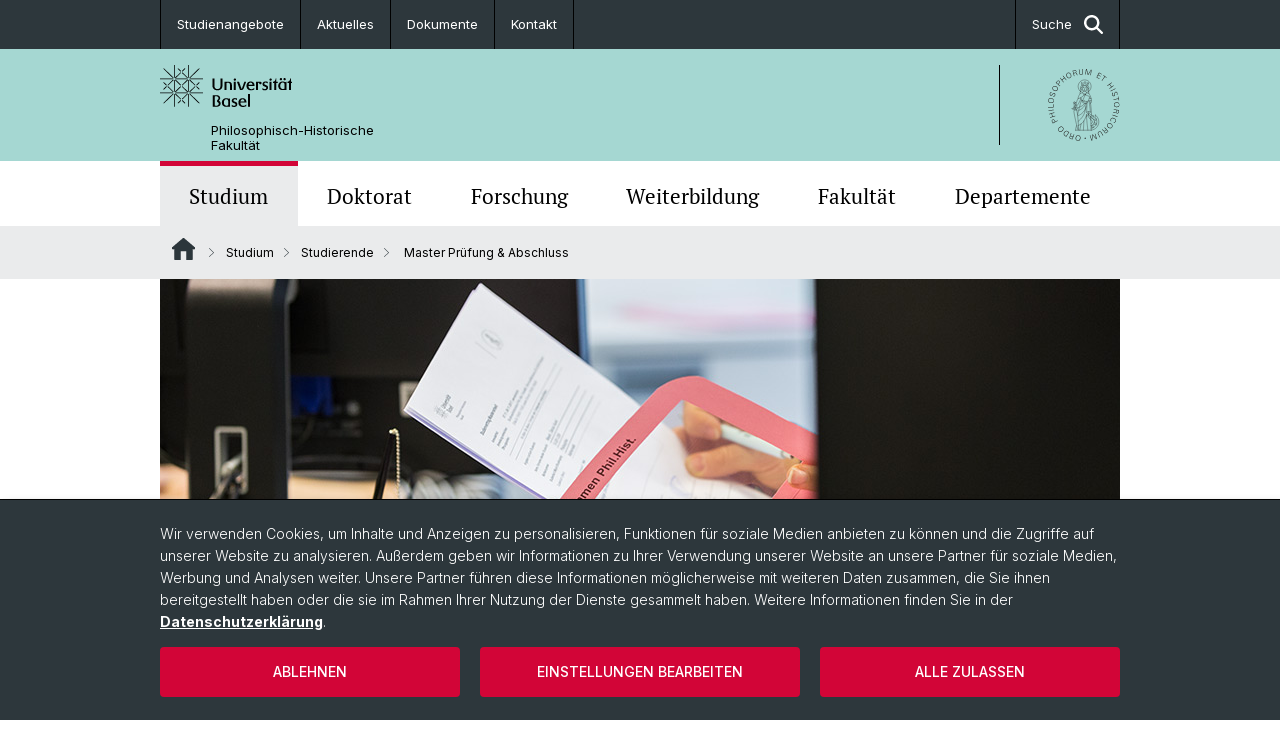

--- FILE ---
content_type: text/html; charset=utf-8
request_url: https://philhist.unibas.ch/de/studium/studierende/master-pruefung-abschluss/
body_size: 15771
content:
<!DOCTYPE html> <html lang="de" class="no-js"> <head> <meta charset="utf-8"> <!-- This website is powered by TYPO3 - inspiring people to share! TYPO3 is a free open source Content Management Framework initially created by Kasper Skaarhoj and licensed under GNU/GPL. TYPO3 is copyright 1998-2026 of Kasper Skaarhoj. Extensions are copyright of their respective owners. Information and contribution at https://typo3.org/ --> <title>Master Prüfung &amp; Abschluss | Philosophisch-Historische Fakultät | Universität Basel</title> <meta name="generator" content="TYPO3 CMS"> <meta property="og:title" content="Master Prüfung &amp; Abschluss | Philosophisch-Historische Fakultät | Universität Basel"> <meta property="og:type" content="article"> <meta property="og:url" content="https://philhist.unibas.ch/de/studium/studierende/master-pruefung-abschluss/"> <meta name="twitter:card" content="summary"> <link rel="stylesheet" href="/_assets/46b9f98715faf6e138efa20803b286a2/Css/Styles.css?1765976314" media="all"> <link rel="stylesheet" href="/_assets/f34691673face4b5c642d176b42916a9/Stylesheet/style.css?1765976314" media="all"> <link href="/resources/assets/easyweb-Dzp7-LLp.css?1765976406" rel="stylesheet" > <script async="async" defer="defer" data-domain="philhist.unibas.ch" src="https://pl.k8s-001.unibas.ch/js/script.js"></script> <script> const storageName = 'klaro'; const translatedButtonTextCookieSettings = 'Datenschutzeinstellungen anpassen'; const cookieSettingsImgPathDefault = '/_assets/f34691673face4b5c642d176b42916a9/Icons/icon_cookie_settings.svg'; const cookieSettingsImgPathHover = '/_assets/f34691673face4b5c642d176b42916a9/Icons/icon_cookie_settings-hover.svg'; const cookieIconPermanentlyAvailable = '0'; const cookieExpiresAfterDays = 365; let allServiceSettings = []; let consenTypeObj = {}; let serviceSetting = {}; let serviceName = {}; let serviceIsTypeOfConsentMode = false; </script><script type="opt-in" data-type="text/javascript" data-name="matomo-2"> var _paq = window._paq = window._paq || []; _paq.push(["disableCookies"]); _paq.push(['trackPageView']); _paq.push(['enableLinkTracking']); (function() { var u="/"; _paq.push(['setTrackerUrl', u+'matomo.php']); _paq.push(['setSiteId', ]); var d=document, g=d.createElement('script'), s=d.getElementsByTagName('script')[0]; g.type='text/javascript'; g.async=true; g.defer=true; g.src=u+'matomo.js'; s.parentNode.insertBefore(g,s); })(); </script> <meta name="viewport" content="width=device-width, initial-scale=1"> <link rel="apple-touch-icon" sizes="180x180" href="/_assets/c01bf02b2bd1c1858e20237eedffaccd/HtmlTemplate/images/favicon/apple-touch-icon.png"> <link rel="icon" type="image/png" href="/_assets/c01bf02b2bd1c1858e20237eedffaccd/HtmlTemplate/images/favicon/favicon-32x32.png" sizes="32x32"> <link rel="icon" type="image/png" href="/_assets/c01bf02b2bd1c1858e20237eedffaccd/HtmlTemplate/images/favicon/favicon-16x16.png" sizes="16x16"> <link rel="manifest" href="/_assets/c01bf02b2bd1c1858e20237eedffaccd/HtmlTemplate/images/favicon/manifest.json"> <link rel="mask-icon" href="/_assets/c01bf02b2bd1c1858e20237eedffaccd/HtmlTemplate/images/favicon/safari-pinned-tab.svg" color="#88b0ac"> <link rel="shortcut icon" href="/_assets/c01bf02b2bd1c1858e20237eedffaccd/HtmlTemplate/images/favicon/favicon.ico"> <meta name="msapplication-config" content="/_assets/c01bf02b2bd1c1858e20237eedffaccd/HtmlTemplate/images/favicon/browserconfig.xml"> <link rel="canonical" href="https://philhist.unibas.ch/de/studium/studierende/master-pruefung-abschluss/"/> <!-- VhsAssetsDependenciesLoaded jquery-debounce,easywebFlexcontent --></head> <body class="bg-image-no-repeat"> <noscript> <div style="background: red;padding: 20px;"> <h2 style="color:white;">Diese Webseite benötigt JavaScript, um richtig zu funktionieren.</h2> <h3><a href="https://www.enable-javascript.com/de/" target="_blank">Wie aktiviere ich JavaScript in diesem Browser?</a></h3> </div> </noscript> <div class="flex flex-col min-h-screen"> <div class="bg-primary-light d-block header-unibas" x-data="{ showSearch: false }" data-page-component="brand-panel"> <div class="bg-anthracite text-white leading-[1.5625rem] font-normal text-[0.8125rem]"> <div class="lg:mx-auto lg:max-w-container lg:px-content flex flex-col w-full h-full"> <ul class="flex flex-wrap w-full -mt-[1px]"><li class="flex-auto md:flex-initial flex border-r border-t first:border-l border-black" title="Studienangebote"><a href="/de/studium/studienangebote/" class="w-full text-center px-4 py-3 inline-flex items-center justify-center whitespace-nowrap hover:bg-white hover:text-anthracite transition-colors " > Studienangebote </a></li><li class="flex-auto md:flex-initial flex border-r border-t first:border-l border-black" title="Aktuelles"><a href="/de/fakultaet/aktuelles/" class="w-full text-center px-4 py-3 inline-flex items-center justify-center whitespace-nowrap hover:bg-white hover:text-anthracite transition-colors " > Aktuelles </a></li><li class="flex-auto md:flex-initial flex border-r border-t first:border-l border-black" title="Dokumente"><a href="/de/fakultaet/service/dokumente-merkblaetter/" class="w-full text-center px-4 py-3 inline-flex items-center justify-center whitespace-nowrap hover:bg-white hover:text-anthracite transition-colors " > Dokumente </a></li><li class="flex-auto md:flex-initial flex border-r border-t first:border-l border-black" title="Kontakt"><a href="/de/fakultaet/service/kontakt-oeffnungszeiten/" class="w-full text-center px-4 py-3 inline-flex items-center justify-center whitespace-nowrap hover:bg-white hover:text-anthracite transition-colors " > Kontakt </a></li> &#x20; &#x20; &#x20; &#x20; <li class="flex-auto md:flex-initial flex border-r border-t first:border-l border-black hidden md:flex md:ml-auto md:border-l"><a class="w-full text-center px-4 py-3 inline-flex items-center justify-center whitespace-nowrap hover:bg-white hover:text-anthracite transition-colors" href="javascript:void(0)" role="button" aria-expanded="false" id="searchInputToggle" x-on:click="showSearch = ! showSearch" x-effect="let c=document.getElementById('searchInputToggle');if(showSearch)c.classList.add('opened');else c.classList.remove('opened');" aria-controls="desktop-search"> Suche <i class="ml-3 text-[1.175rem] fa-solid fa-search"></i></a></li></ul> </div> </div> <div class="leading-6 bg-primary-light text-gray-darker ease-in-out duration-1000" id="desktop-search" x-cloak x-show="showSearch"> <div class="container-content pb-5 mx-auto w-full h-full leading-6 md:block text-gray-darker"> <form class="main-search" action="https://philhist.unibas.ch/de/search-page/"> <div class="flex relative flex-wrap items-stretch pr-4 pt-5 w-full leading-6 border-b border-solid border-anthracite text-gray-darker"> <label class="sr-only" for="header-search-field">Suche</label> <input name="tx_solr[q]" value="" id="header-search-field" class="block overflow-visible relative flex-auto py-4 pr-3 pl-0 m-0 min-w-0 h-16 font-serif italic font-light leading-normal bg-clip-padding bg-transparent roundehidden border-0 cursor-text text-[25px] text-anthracite placeholder-anthracite focus:[box-shadow:none]" placeholder="Was suchen Sie?"/> <div class="input-group-append"> <button type="submit" class="unibas-search-button"><span class="sr-only">Suche</span></button> </div> </div> </form> </div> </div> <div class="relative h-28 bg-primary text-gray-darker"> <div class="flex container-content h-full py-3 md:py-4"> <div class="w-1/2 grow h-full flex items-center pr-3"> <div class="w-full flex flex-col h-full"> <a href="/de/" class="flex-auto flex items-center"> <img xmlns="http://www.w3.org/1999/xhtml" alt="Universität Basel" class="h-full max-h-[4.5rem]" src="https://philhist.unibas.ch/_assets/c01bf02b2bd1c1858e20237eedffaccd/Images/Logo_Unibas_BraPan_DE.svg?1765976318"></img> </a> <p class="my-[1rem] pl-[3.2rem] text-[0.8125rem] leading-[0.9375rem] flex items-center min-h-[1.875rem]"> <a class="text-black font-normal" href="/de/">Philosophisch-Historische <br /> Fakultät </a> </p> </div> </div> <div class="max-w-1/2 h-full flex items-center justify-end hidden md:flex md:border-l md:border-solid md:border-black pl-12"> <a href="https://philhist.unibas.ch"> <img xmlns="http://www.w3.org/1999/xhtml" class="w-auto h-[4.5rem]" alt="Philosophisch-Historische Fakultät" src="https://philhist.unibas.ch/_assets/6e500ddd845d0c07b07972aee0121511/Logos/Logo_Unibas_FakPhiHis_ALL.svg?1765976320"></img> </a> </div> </div> </div> <div x-data="{nav: false, search: false, subnavIsOpen: (true && 0 == 0 && 0)}"> <div class="md:hidden"> <div class="grid grid-cols-2 gap-x-0.5 bg-white w-full text-center"> <a @click.prevent="nav = !nav" class="px-2 py-3 bg-gray-lightest bg-center bg-no-repeat" :class="nav ? 'bg-close' : 'bg-hamburger' " href="#active-sub-nav" role="button" aria-controls="active-sub-nav"> </a> <a @click.prevent="search = !search" class="inline-flex items-center justify-center px-2 py-3 bg-gray-lightest" href="#mobile-search" role="button" aria-controls="mobile-search"> Suche <span class="inline-block ml-3 w-7 bg-center bg-no-repeat"> <i class="fa-solid" :class="search ? 'fa-unibas-close' : 'fa-search'"></i> </span> </a> </div> <div x-show="search" x-collapse id="mobile-search" class=""> <form class="form main-search" action="https://philhist.unibas.ch/de/search-page/"> <div class="input-group unibas-search container-content" data-children-count="1"> <div class="flex justify-start border-b border-b-1 border-black mb-4 mt-6"> <label class="sr-only" for="tx-indexedsearch-searchbox-sword_search-smartphone" value="">Suche</label> <input type="text" name="tx_solr[q]" value="" id="tx-indexedsearch-searchbox-sword_search-smartphone" class="form-control unibas-search-input font-searchbox bg-transparent text-xl text-black flex-1 border-0 p-0 focus:ring-0" placeholder="Was suchen Sie?"/> <div class="input-group-append"> <button type="submit" class="unibas-search-button mx-3" name="search[submitButton]" value="" id="tx-indexedsearch-searchbox-button-submit">Suche</button> </div> </div> </div> </form> </div> </div> <div class="relative"> <div class="bg-white print:hidden hidden md:block"> <div class="container-content"> <ul class="flex flex-nowrap overflow-hidden w-full" id="main-nav"> <li title="Studium" class="flex-grow flex-shrink-0" x-data="{ open: false }" @mouseover="open = true" @mouseleave="open = false"> <a href="/de/studium/" class="block text-center text-h4 font-serif border-t-5 py-2.5 px-3.5 transition-color ease-in-out duration-400 hover:bg-anthracite hover:text-white hover:border-t-secondary border-t-secondary bg-gray-lightest" target=""> Studium </a> </li> <li title="Doktorat" class="flex-grow flex-shrink-0" x-data="{ open: false }" @mouseover="open = true" @mouseleave="open = false"> <a href="/de/doktorat/" class="block text-center text-h4 font-serif border-t-5 py-2.5 px-3.5 transition-color ease-in-out duration-400 hover:bg-anthracite hover:text-white hover:border-t-secondary border-t-transparent" target=""> Doktorat </a> <div class="w-full absolute max-h-0 top-[65px] bg-anthracite text-white font-normal text-left text-xs left-0 transition-all duration-400 ease-in-out overflow-hidden" x-bind:class="open ? 'max-h-screen z-[100]' : 'max-h-0 z-10'"> <ul class="container-content grid grid-cols-3 gap-x-2.5 py-5"> <li class="border-b border-b-gray-2 border-dotted" title="Promotionsfächer"> <a href="/de/doktorat/promotionsfaecher/" class=" block py-3 px-2.5 transition-colors duration-400 hover:bg-white hover:text-anthracite" target="">Promotionsfächer</a> </li> <li class="border-b border-b-gray-2 border-dotted" title="Doktoratsinteressierte"> <a href="/de/doktorat/doktoratsinteressierte/" class=" block py-3 px-2.5 transition-colors duration-400 hover:bg-white hover:text-anthracite" target="">Doktoratsinteressierte</a> </li> <li class="border-b border-b-gray-2 border-dotted" title="Doktorierende"> <a href="/de/doktorat/doktorierende/" class=" block py-3 px-2.5 transition-colors duration-400 hover:bg-white hover:text-anthracite" target="">Doktorierende</a> </li> <li class="border-b border-b-gray-2 border-dotted" title="Doktoratsprogramme"> <a href="/de/doktorat/doktoratsprogramme/" class=" block py-3 px-2.5 transition-colors duration-400 hover:bg-white hover:text-anthracite" target="">Doktoratsprogramme</a> </li> <li class="border-b border-b-gray-2 border-dotted" title="Mobilität"> <a href="/de/doktorat/mobilitaet/" class=" block py-3 px-2.5 transition-colors duration-400 hover:bg-white hover:text-anthracite" target="">Mobilität</a> </li> <li class="border-b border-b-gray-2 border-dotted" title="Finanzierungsmöglichkeiten"> <a href="/de/doktorat/finanzierungsmoeglichkeiten/" class=" block py-3 px-2.5 transition-colors duration-400 hover:bg-white hover:text-anthracite" target="">Finanzierungsmöglichkeiten</a> </li> <li class="border-b border-b-gray-2 border-dotted" title="Dokumente &amp; Merkblätter"> <a href="/de/doktorat/dokumente-merkblaetter/" class=" block py-3 px-2.5 transition-colors duration-400 hover:bg-white hover:text-anthracite" target="">Dokumente &amp; Merkblätter</a> </li> <li class="border-b border-b-gray-2 border-dotted" title="Ansprechpersonen"> <a href="/de/doktorat/ansprechpersonen/" class=" block py-3 px-2.5 transition-colors duration-400 hover:bg-white hover:text-anthracite" target="">Ansprechpersonen</a> </li> <li class="border-b border-b-gray-2 border-dotted" title="FAQs"> <a href="/de/doktorat/faqs/" class=" block py-3 px-2.5 transition-colors duration-400 hover:bg-white hover:text-anthracite" target="">FAQs</a> </li> </ul> </div> </li> <li title="Forschung" class="flex-grow flex-shrink-0" x-data="{ open: false }" @mouseover="open = true" @mouseleave="open = false"> <a href="/de/forschung/" class="block text-center text-h4 font-serif border-t-5 py-2.5 px-3.5 transition-color ease-in-out duration-400 hover:bg-anthracite hover:text-white hover:border-t-secondary border-t-transparent" target=""> Forschung </a> <div class="w-full absolute max-h-0 top-[65px] bg-anthracite text-white font-normal text-left text-xs left-0 transition-all duration-400 ease-in-out overflow-hidden" x-bind:class="open ? 'max-h-screen z-[100]' : 'max-h-0 z-10'"> <ul class="container-content grid grid-cols-3 gap-x-2.5 py-5"> <li class="border-b border-b-gray-2 border-dotted" title="Forschungsprojekte"> <a href="/de/forschung/forschungsprojekte/" class=" block py-3 px-2.5 transition-colors duration-400 hover:bg-white hover:text-anthracite" target="">Forschungsprojekte</a> </li> <li class="border-b border-b-gray-2 border-dotted" title="Postdoktorierende"> <a href="/de/forschung/postdoktorierende/" class=" block py-3 px-2.5 transition-colors duration-400 hover:bg-white hover:text-anthracite" target="">Postdoktorierende</a> </li> <li class="border-b border-b-gray-2 border-dotted" title="Habilitation"> <a href="/de/forschung/habilitation/" class=" block py-3 px-2.5 transition-colors duration-400 hover:bg-white hover:text-anthracite" target="">Habilitation</a> </li> <li class="border-b border-b-gray-2 border-dotted" title="Nachwuchsförderung"> <a href="/de/forschung/nachwuchsfoerderung/" class=" block py-3 px-2.5 transition-colors duration-400 hover:bg-white hover:text-anthracite" target="">Nachwuchsförderung</a> </li> <li class="border-b border-b-gray-2 border-dotted" title="Wissenschaftliche Integrität"> <a href="/de/forschung/wissenschaftliche-integritaet/" class=" block py-3 px-2.5 transition-colors duration-400 hover:bg-white hover:text-anthracite" target="">Wissenschaftliche Integrität</a> </li> </ul> </div> </li> <li title="Weiterbildung" class="flex-grow flex-shrink-0" x-data="{ open: false }" @mouseover="open = true" @mouseleave="open = false"> <a href="/de/weiterbildung/" class="block text-center text-h4 font-serif border-t-5 py-2.5 px-3.5 transition-color ease-in-out duration-400 hover:bg-anthracite hover:text-white hover:border-t-secondary border-t-transparent" target=""> Weiterbildung </a> <div class="w-full absolute max-h-0 top-[65px] bg-anthracite text-white font-normal text-left text-xs left-0 transition-all duration-400 ease-in-out overflow-hidden" x-bind:class="open ? 'max-h-screen z-[100]' : 'max-h-0 z-10'"> <ul class="container-content grid grid-cols-3 gap-x-2.5 py-5"> <li class="border-b border-b-gray-2 border-dotted" title="Weiterbildungsangebote"> <a href="/de/weiterbildung/weiterbildungsangebote/" class=" block py-3 px-2.5 transition-colors duration-400 hover:bg-white hover:text-anthracite" target="">Weiterbildungsangebote</a> </li> <li class="border-b border-b-gray-2 border-dotted" title="Aufnahme &amp; Abschlüsse"> <a href="/de/weiterbildung/aufnahme-abschluesse/" class=" block py-3 px-2.5 transition-colors duration-400 hover:bg-white hover:text-anthracite" target="">Aufnahme &amp; Abschlüsse</a> </li> <li class="border-b border-b-gray-2 border-dotted" title="Qualitätsstandards"> <a href="/de/weiterbildung/qualitaetsstandards/" class=" block py-3 px-2.5 transition-colors duration-400 hover:bg-white hover:text-anthracite" target="">Qualitätsstandards</a> </li> </ul> </div> </li> <li title="Fakultät" class="flex-grow flex-shrink-0" x-data="{ open: false }" @mouseover="open = true" @mouseleave="open = false"> <a href="/de/fakultaet/" class="block text-center text-h4 font-serif border-t-5 py-2.5 px-3.5 transition-color ease-in-out duration-400 hover:bg-anthracite hover:text-white hover:border-t-secondary border-t-transparent" target=""> Fakultät </a> <div class="w-full absolute max-h-0 top-[65px] bg-anthracite text-white font-normal text-left text-xs left-0 transition-all duration-400 ease-in-out overflow-hidden" x-bind:class="open ? 'max-h-screen z-[100]' : 'max-h-0 z-10'"> <ul class="container-content grid grid-cols-3 gap-x-2.5 py-5"> <li class="border-b border-b-gray-2 border-dotted" title="Aktuelles"> <a href="/de/fakultaet/aktuelles/" class=" block py-3 px-2.5 transition-colors duration-400 hover:bg-white hover:text-anthracite" target="">Aktuelles</a> </li> <li class="border-b border-b-gray-2 border-dotted" title="Dekanat"> <a href="/de/fakultaet/dekanat/" class=" block py-3 px-2.5 transition-colors duration-400 hover:bg-white hover:text-anthracite" target="">Dekanat</a> </li> <li class="border-b border-b-gray-2 border-dotted" title="Gremien &amp; Kommissionen"> <a href="/de/fakultaet/gremien-kommissionen/" class=" block py-3 px-2.5 transition-colors duration-400 hover:bg-white hover:text-anthracite" target="">Gremien &amp; Kommissionen</a> </li> <li class="border-b border-b-gray-2 border-dotted" title="Bewerbungen"> <a href="/de/bewerbungen/" class=" block py-3 px-2.5 transition-colors duration-400 hover:bg-white hover:text-anthracite" target="">Bewerbungen</a> </li> <li class="border-b border-b-gray-2 border-dotted" title="Chancengleichheit"> <a href="/de/fakultaet/chancengleichheit/" class=" block py-3 px-2.5 transition-colors duration-400 hover:bg-white hover:text-anthracite" target="">Chancengleichheit</a> </li> <li class="border-b border-b-gray-2 border-dotted" title="Qualitätssicherung"> <a href="/de/fakultaet/qualitaetssicherung/" class=" block py-3 px-2.5 transition-colors duration-400 hover:bg-white hover:text-anthracite" target="">Qualitätssicherung</a> </li> <li class="border-b border-b-gray-2 border-dotted" title="Service"> <a href="/de/fakultaet/service/" class=" block py-3 px-2.5 transition-colors duration-400 hover:bg-white hover:text-anthracite" target="">Service</a> </li> <li class="border-b border-b-gray-2 border-dotted" title="Geschichte"> <a href="/de/fakultaet/geschichte/" class=" block py-3 px-2.5 transition-colors duration-400 hover:bg-white hover:text-anthracite" target="">Geschichte</a> </li> <li class="border-b border-b-gray-2 border-dotted" title="Auszeichnungen"> <a href="/de/fakultaet/auszeichnungen/" class=" block py-3 px-2.5 transition-colors duration-400 hover:bg-white hover:text-anthracite" target="">Auszeichnungen</a> </li> </ul> </div> </li> <li title="Departemente" class="flex-grow flex-shrink-0" x-data="{ open: false }" @mouseover="open = true" @mouseleave="open = false"> <a href="/de/departemente/" class="block text-center text-h4 font-serif border-t-5 py-2.5 px-3.5 transition-color ease-in-out duration-400 hover:bg-anthracite hover:text-white hover:border-t-secondary border-t-transparent" target=""> Departemente </a> </li> </ul> </div> </div> <div class="font-normal bg-gray-lightest mobile-sub-nav-main" id="active-sub-nav"> <div class="flex flex-col container-content"> <template x-if="window.innerWidth >= 768 || 4 >= 2"> <nav class="order-2 text-2xs flex justify-between py-3"> <ol class="unibas-breadcrumb flex flex-row flex-wrap px-3 self-center"> <li class="leading-7 pr-2.5 " > <a class="mr-1" href="/de/" class="home">Website Root</a> </li> <li class="leading-7 pr-2.5 " > <a class="before:pr-3 text-breadcrumb unibas-breadcrumb-item" href="/de/studium/" target="">Studium</a> </li> <li class="leading-7 pr-2.5 " > <a class="before:pr-3 text-breadcrumb unibas-breadcrumb-item" href="/de/studium/studierende/" target="">Studierende</a> </li> <li class="leading-7 pr-2.5 active" aria-current="page"> <span class="before:pr-3 text-breadcrumb unibas-breadcrumb-item"> Master Prüfung &amp; Abschluss </span> </li> </ol> </nav> </template> <div class="order-1 text-h4 leading-snug font-serif md:hidden print:hidden " x-show="nav" x-collapse> <ul x-data="{openChildUid: 0}" class="border-t border-t-white mb-4 md:px-1 md:grid md:grid-cols-3 md:gap-x-2.5 md:pt-5 md:mt-4 md:mb-0"> <li class="border-b border-b-white" title="Studium"> <span class="flex items-center justify-between"> <a href="/de/studium/" class="flex-auto py-3 px-5" target="">Studium</a> <button class="px-4 py-2 ml-2" x-on:click.prevent="openChildUid = (openChildUid !== 141 ? 141 : 0)"> <span class="block transition-transform duration-300 ease-out" :class="openChildUid == 141 ? 'rotate-180' : ''"> <i class="fa-solid fa-angle-down"></i> </span> </button> </span> <ul class="bg-white font-sans font-normal text-xs" x-show="openChildUid == 141" x-collapse> <li class="border-b border-b-gray-lightest last:border-b-0"> <a href="/de/studium/studienangebote/" class="block px-5 py-3" target="" title="Studienangebote">Studienangebote</a> </li> <li class="border-b border-b-gray-lightest last:border-b-0"> <a href="/de/studium/studieninteressierte/" class="block px-5 py-3" target="" title="Studieninteressierte">Studieninteressierte</a> </li> <li class="border-b border-b-gray-lightest last:border-b-0"> <a href="/de/studium/studierende/" class="block px-5 py-3" target="" title="Studierende">Studierende</a> </li> <li class="border-b border-b-gray-lightest last:border-b-0"> <a href="/de/studium/mobilitaet/" class="block px-5 py-3" target="" title="Mobilität">Mobilität</a> </li> <li class="border-b border-b-gray-lightest last:border-b-0"> <a href="/de/studium/termine/" class="block px-5 py-3" target="" title="Termine">Termine</a> </li> <li class="border-b border-b-gray-lightest last:border-b-0"> <a href="/de/studium/dokumente-merkblaetter/" class="block px-5 py-3" target="" title="Dokumente &amp; Merkblätter">Dokumente &amp; Merkblätter</a> </li> <li class="border-b border-b-gray-lightest last:border-b-0"> <a href="/de/studium/ansprechpersonen/" class="block px-5 py-3" target="" title="Ansprechpersonen">Ansprechpersonen</a> </li> <li class="border-b border-b-gray-lightest last:border-b-0"> <a href="/de/studium/faqs/" class="block px-5 py-3" target="" title="FAQs">FAQs</a> </li> <li class="border-b border-b-gray-lightest last:border-b-0"> <a href="/de/app/" class="block px-5 py-3" target="" title="Phil App">Phil App</a> </li> </ul> </li> <li class="border-b border-b-white" title="Doktorat"> <span class="flex items-center justify-between"> <a href="/de/doktorat/" class="flex-auto py-3 px-5" target="">Doktorat</a> <button class="px-4 py-2 ml-2" x-on:click.prevent="openChildUid = (openChildUid !== 179 ? 179 : 0)"> <span class="block transition-transform duration-300 ease-out" :class="openChildUid == 179 ? 'rotate-180' : ''"> <i class="fa-solid fa-angle-down"></i> </span> </button> </span> <ul class="bg-white font-sans font-normal text-xs" x-show="openChildUid == 179" x-collapse> <li class="border-b border-b-gray-lightest last:border-b-0"> <a href="/de/doktorat/promotionsfaecher/" class="block px-5 py-3" target="" title="Promotionsfächer">Promotionsfächer</a> </li> <li class="border-b border-b-gray-lightest last:border-b-0"> <a href="/de/doktorat/doktoratsinteressierte/" class="block px-5 py-3" target="" title="Doktoratsinteressierte">Doktoratsinteressierte</a> </li> <li class="border-b border-b-gray-lightest last:border-b-0"> <a href="/de/doktorat/doktorierende/" class="block px-5 py-3" target="" title="Doktorierende">Doktorierende</a> </li> <li class="border-b border-b-gray-lightest last:border-b-0"> <a href="/de/doktorat/doktoratsprogramme/" class="block px-5 py-3" target="" title="Doktoratsprogramme">Doktoratsprogramme</a> </li> <li class="border-b border-b-gray-lightest last:border-b-0"> <a href="/de/doktorat/mobilitaet/" class="block px-5 py-3" target="" title="Mobilität">Mobilität</a> </li> <li class="border-b border-b-gray-lightest last:border-b-0"> <a href="/de/doktorat/finanzierungsmoeglichkeiten/" class="block px-5 py-3" target="" title="Finanzierungsmöglichkeiten">Finanzierungsmöglichkeiten</a> </li> <li class="border-b border-b-gray-lightest last:border-b-0"> <a href="/de/doktorat/dokumente-merkblaetter/" class="block px-5 py-3" target="" title="Dokumente &amp; Merkblätter">Dokumente &amp; Merkblätter</a> </li> <li class="border-b border-b-gray-lightest last:border-b-0"> <a href="/de/doktorat/ansprechpersonen/" class="block px-5 py-3" target="" title="Ansprechpersonen">Ansprechpersonen</a> </li> <li class="border-b border-b-gray-lightest last:border-b-0"> <a href="/de/doktorat/faqs/" class="block px-5 py-3" target="" title="FAQs">FAQs</a> </li> </ul> </li> <li class="border-b border-b-white" title="Forschung"> <span class="flex items-center justify-between"> <a href="/de/forschung/" class="flex-auto py-3 px-5" target="">Forschung</a> <button class="px-4 py-2 ml-2" x-on:click.prevent="openChildUid = (openChildUid !== 143 ? 143 : 0)"> <span class="block transition-transform duration-300 ease-out" :class="openChildUid == 143 ? 'rotate-180' : ''"> <i class="fa-solid fa-angle-down"></i> </span> </button> </span> <ul class="bg-white font-sans font-normal text-xs" x-show="openChildUid == 143" x-collapse> <li class="border-b border-b-gray-lightest last:border-b-0"> <a href="/de/forschung/forschungsprojekte/" class="block px-5 py-3" target="" title="Forschungsprojekte">Forschungsprojekte</a> </li> <li class="border-b border-b-gray-lightest last:border-b-0"> <a href="/de/forschung/postdoktorierende/" class="block px-5 py-3" target="" title="Postdoktorierende">Postdoktorierende</a> </li> <li class="border-b border-b-gray-lightest last:border-b-0"> <a href="/de/forschung/habilitation/" class="block px-5 py-3" target="" title="Habilitation">Habilitation</a> </li> <li class="border-b border-b-gray-lightest last:border-b-0"> <a href="/de/forschung/nachwuchsfoerderung/" class="block px-5 py-3" target="" title="Nachwuchsförderung">Nachwuchsförderung</a> </li> <li class="border-b border-b-gray-lightest last:border-b-0"> <a href="/de/forschung/wissenschaftliche-integritaet/" class="block px-5 py-3" target="" title="Wissenschaftliche Integrität">Wissenschaftliche Integrität</a> </li> </ul> </li> <li class="border-b border-b-white" title="Weiterbildung"> <span class="flex items-center justify-between"> <a href="/de/weiterbildung/" class="flex-auto py-3 px-5" target="">Weiterbildung</a> <button class="px-4 py-2 ml-2" x-on:click.prevent="openChildUid = (openChildUid !== 144 ? 144 : 0)"> <span class="block transition-transform duration-300 ease-out" :class="openChildUid == 144 ? 'rotate-180' : ''"> <i class="fa-solid fa-angle-down"></i> </span> </button> </span> <ul class="bg-white font-sans font-normal text-xs" x-show="openChildUid == 144" x-collapse> <li class="border-b border-b-gray-lightest last:border-b-0"> <a href="/de/weiterbildung/weiterbildungsangebote/" class="block px-5 py-3" target="" title="Weiterbildungsangebote">Weiterbildungsangebote</a> </li> <li class="border-b border-b-gray-lightest last:border-b-0"> <a href="/de/weiterbildung/aufnahme-abschluesse/" class="block px-5 py-3" target="" title="Aufnahme &amp; Abschlüsse">Aufnahme &amp; Abschlüsse</a> </li> <li class="border-b border-b-gray-lightest last:border-b-0"> <a href="/de/weiterbildung/qualitaetsstandards/" class="block px-5 py-3" target="" title="Qualitätsstandards">Qualitätsstandards</a> </li> </ul> </li> <li class="border-b border-b-white" title="Fakultät"> <span class="flex items-center justify-between"> <a href="/de/fakultaet/" class="flex-auto py-3 px-5" target="">Fakultät</a> <button class="px-4 py-2 ml-2" x-on:click.prevent="openChildUid = (openChildUid !== 145 ? 145 : 0)"> <span class="block transition-transform duration-300 ease-out" :class="openChildUid == 145 ? 'rotate-180' : ''"> <i class="fa-solid fa-angle-down"></i> </span> </button> </span> <ul class="bg-white font-sans font-normal text-xs" x-show="openChildUid == 145" x-collapse> <li class="border-b border-b-gray-lightest last:border-b-0"> <a href="/de/fakultaet/aktuelles/" class="block px-5 py-3" target="" title="Aktuelles">Aktuelles</a> </li> <li class="border-b border-b-gray-lightest last:border-b-0"> <a href="/de/fakultaet/dekanat/" class="block px-5 py-3" target="" title="Dekanat">Dekanat</a> </li> <li class="border-b border-b-gray-lightest last:border-b-0"> <a href="/de/fakultaet/gremien-kommissionen/" class="block px-5 py-3" target="" title="Gremien &amp; Kommissionen">Gremien &amp; Kommissionen</a> </li> <li class="border-b border-b-gray-lightest last:border-b-0"> <a href="/de/bewerbungen/" class="block px-5 py-3" target="" title="Bewerbungen">Bewerbungen</a> </li> <li class="border-b border-b-gray-lightest last:border-b-0"> <a href="/de/fakultaet/chancengleichheit/" class="block px-5 py-3" target="" title="Chancengleichheit">Chancengleichheit</a> </li> <li class="border-b border-b-gray-lightest last:border-b-0"> <a href="/de/fakultaet/qualitaetssicherung/" class="block px-5 py-3" target="" title="Qualitätssicherung">Qualitätssicherung</a> </li> <li class="border-b border-b-gray-lightest last:border-b-0"> <a href="/de/fakultaet/service/" class="block px-5 py-3" target="" title="Service">Service</a> </li> <li class="border-b border-b-gray-lightest last:border-b-0"> <a href="/de/fakultaet/geschichte/" class="block px-5 py-3" target="" title="Geschichte">Geschichte</a> </li> <li class="border-b border-b-gray-lightest last:border-b-0"> <a href="/de/fakultaet/auszeichnungen/" class="block px-5 py-3" target="" title="Auszeichnungen">Auszeichnungen</a> </li> </ul> </li> <li class="border-b border-b-white" title="Departemente"> <span class="flex items-center justify-between"> <a href="/de/departemente/" class="flex-auto py-3 px-5" target="">Departemente</a> </span> </li> </ul> </div> </div> </div> </div> </div> </div> <!--TYPO3SEARCH_begin--> <div class="flex-1 pt-0" data-page-width="standard" data-spacing-children="normal"> <section id="c8483" class="unibas-container pt-spacing-inherit first:pt-0 pb-spacing-none bg-container-bg bg-[image:var(--bg-image,none)] bg-cover " data-container-type="1column-normal" data-spacing-children="half" ><div class="unibas-container__body px-container-spacing-inner" ><div class="flex flex-col " ><div class=" "><div id="c9809" class="frame frame-default frame-type-easyweb_slider frame-layout-0 pt-spacing-inherit first:pt-0 pb-spacing-inherit last:pb-0 text-theme-text " data-container-type="1column-normal" data-type="easyweb-slider" ><div id="c9809" class="unibas-element unibas-carousel" ><div id="carousel-9809" class="carousel swiper group overflow-hidden" data-interval="8000" ><div class="swiper-wrapper flex"><div class="swiper-slide shrink-0 !flex !h-auto flex-col justify-center items-center bg-gray-lighter" ><div class="flex justify-center"><div class="flex flex-col justify-center relative overflow-hidden"><picture><source media="(min-width: 992px)" srcset="https://philhist.unibas.ch/fileadmin/user_upload/philhist/Rubriken/Studium/MAAbschlussKeyVisual1.jpg"><source media="(min-width: 768px)" srcset="https://philhist.unibas.ch/fileadmin/user_upload/philhist/Rubriken/Studium/MAAbschlussKeyVisual1.jpg"><source media="(min-width: 576px)" srcset="https://philhist.unibas.ch/fileadmin/_processed_/b/a/csm_MAAbschlussKeyVisual1_53c93e6dd3.jpg"><source srcset="https://philhist.unibas.ch/fileadmin/_processed_/b/a/csm_MAAbschlussKeyVisual1_3c9e60834c.jpg"><img src="https://philhist.unibas.ch/fileadmin/_processed_/b/a/csm_MAAbschlussKeyVisual1_3c9e60834c.jpg" class="w-full" alt="" title=""/></picture></div></div></div><div class="swiper-slide shrink-0 !flex !h-auto flex-col justify-center items-center bg-gray-lighter" ><div class="flex justify-center"><div class="flex flex-col justify-center relative overflow-hidden"><picture><source media="(min-width: 992px)" srcset="https://philhist.unibas.ch/fileadmin/user_upload/philhist/Rubriken/Studium/MAAbschlussKeyVisual2.jpg"><source media="(min-width: 768px)" srcset="https://philhist.unibas.ch/fileadmin/user_upload/philhist/Rubriken/Studium/MAAbschlussKeyVisual2.jpg"><source media="(min-width: 576px)" srcset="https://philhist.unibas.ch/fileadmin/_processed_/5/e/csm_MAAbschlussKeyVisual2_4f2c27f267.jpg"><source srcset="https://philhist.unibas.ch/fileadmin/_processed_/5/e/csm_MAAbschlussKeyVisual2_55ed10f6c0.jpg"><img src="https://philhist.unibas.ch/fileadmin/_processed_/5/e/csm_MAAbschlussKeyVisual2_55ed10f6c0.jpg" class="w-full" alt="" title=""/></picture></div></div></div></div><div class="swiper-button-prev slider-ctrl-btn"></div><div class="swiper-button-next slider-ctrl-btn"></div><div class="swiper-pagination !relative flex flex-row flex-wrap gap-x-3 gap-y-2 justify-center my-6"></div></div></div></div><div id="c114032" class="frame frame-default frame-type-textmedia frame-layout-0 pt-spacing-inherit first:pt-0 pb-spacing-inherit last:pb-0 text-theme-text " data-container-type="1column-normal" data-type="textmedia" ><div class="unibas-element " ><h2 class="unibas-h2 "> Master Prüfung &amp; Abschluss </h2></div></div><div id="c114043" class="frame frame-default frame-type-accordion frame-layout-0 pt-spacing-inherit first:pt-0 pb-spacing-inherit last:pb-0 text-theme-text " data-container-type="1column-normal" ><div class="mt-4" x-data="accordion" accordion-id="114043"><div class="text-gray-darker odd:bg-theme-accordion-odd even:bg-theme-accordion-even" data-type="accordion-item"><div data-tone="yin" data-theme="gray-lightest"><div class="px-4 py-5"><h5 class="font-medium text-lg leading-7"><button aria-controls="collapse-c8479" class="w-full text-left flex flex-row items-center hover:underline justify-between" x-on:click.prevent="toggleItemState('c8479')"> Terminübersicht <span class="transition-transform duration-300 ease-out ml-3" :class="isItemOpen('c8479') ? 'rotate-180' : ''"><i class="fa-solid fa-angle-down size-4"></i></span></button></h5></div><div id="collapse-c8479" role="tabpanel" data-parent="#c114043" x-show="isItemOpen('c8479')" x-collapse><div class="px-4 pt-4 pb-7"><div class="mx-container-plain-spacing-inner py-spacing-inherit"><section id="c37880471_c114023" class="unibas-container pt-spacing-inherit first:pt-0 pb-spacing-inherit last:pb-0 bg-container-bg bg-[image:var(--bg-image,none)] bg-cover " data-container-type="1column-normal"><div class="unibas-container__body px-container-spacing-inner"><div class="flex flex-col "><div class=" "><div id="c37880471_c114024" class="frame frame-default frame-type-textmedia frame-layout-0 pt-spacing-inherit first:pt-0 pb-spacing-none text-theme-text " data-container-type="1column-normal" data-type="textmedia"><div class="unibas-element "><h3 class="unibas-h3 "> Fristen und Termine Masterstudium </h3><div class="ce-textpic @container clearfix ce-right ce-intext" data-gallery="gallery-114024"><div class="ce-bodytext"><p>Siehe auch Merkblätter unter <a href="https://philhist.unibas.ch/de/studium/dokumente-merkblaetter/" title="Opens internal link in current window">Dokumente und Merkblätter</a>.</p><h3 class="unibas-header-with-link unibas-subline">Masterarbeit</h3></div></div></div></div><div class="mx-container-plain-spacing-inner py-spacing-inherit"><title>Phil Content Element</title><section><div id="date-DhzGW7Rttp" class="frame frame-default frame-layout-0 unibas-container pt-spacing-inherit first:pt-0 pb-spacing-inherit last:pb-0" data-container-type="1column-excess"><div class="unibas-container__body px-content"><div class="flex flex-col" data-object="eventbox-container"><div class="ml-auto flex gap-x-6"><a class="flex text-xs hover:text-secondary hover:underline" href="https://philapp.io/contentElements/unit/4f90jCesQ2/de/date/DhzGW7Rttp.rss" target="_blank"><svg height="20px" width="20px" xmlns="http://www.w3.org/2000/svg" viewbox="0 0 56.693 56.693" class="mr-1"><path d="M3.428 31.085c6.19 0 12.009 2.418 16.382 6.816 4.381 4.398 6.793 10.256 6.793 16.492h9.539c0-18.113-14.676-32.848-32.714-32.848v9.54zm.015-16.911c22.061 0 40.01 18.047 40.01 40.231h9.539c0-27.445-22.229-49.77-49.549-49.77v9.539zm13.191 33.567a6.608 6.608 0 0 1-13.214 0 6.608 6.608 0 0 1 13.214 0z" fill="currentColor"></path></svg> RSS </a><a class="flex text-xs hover:text-secondary hover:underline" href="https://philapp.io/contentElements/unit/4f90jCesQ2/de/date/DhzGW7Rttp.ics" target="_blank"><svg height="20px" width="20px" aria-hidden="true" focusable="false" data-prefix="fas" data-icon="calendar-alt" class="mr-1" role="img" xmlns="http://www.w3.org/2000/svg" viewbox="0 0 448 512"><path fill="currentColor" d="M0 464c0 26.5 21.5 48 48 48h352c26.5 0 48-21.5 48-48V192H0v272zm320-196c0-6.6 5.4-12 12-12h40c6.6 0 12 5.4 12 12v40c0 6.6-5.4 12-12 12h-40c-6.6 0-12-5.4-12-12v-40zm0 128c0-6.6 5.4-12 12-12h40c6.6 0 12 5.4 12 12v40c0 6.6-5.4 12-12 12h-40c-6.6 0-12-5.4-12-12v-40zM192 268c0-6.6 5.4-12 12-12h40c6.6 0 12 5.4 12 12v40c0 6.6-5.4 12-12 12h-40c-6.6 0-12-5.4-12-12v-40zm0 128c0-6.6 5.4-12 12-12h40c6.6 0 12 5.4 12 12v40c0 6.6-5.4 12-12 12h-40c-6.6 0-12-5.4-12-12v-40zM64 268c0-6.6 5.4-12 12-12h40c6.6 0 12 5.4 12 12v40c0 6.6-5.4 12-12 12H76c-6.6 0-12-5.4-12-12v-40zm0 128c0-6.6 5.4-12 12-12h40c6.6 0 12 5.4 12 12v40c0 6.6-5.4 12-12 12H76c-6.6 0-12-5.4-12-12v-40zM400 64h-48V16c0-8.8-7.2-16-16-16h-32c-8.8 0-16 7.2-16 16v48H160V16c0-8.8-7.2-16-16-16h-32c-8.8 0-16 7.2-16 16v48H48C21.5 64 0 85.5 0 112v48h448v-48c0-26.5-21.5-48-48-48z"></path></svg> iCal</a></div></div></div></div></section><section><div class="frame frame-default frame-type-list frame-layout-0 unibas-container pt-spacing-inherit first:pt-0 pb-spacing-inherit last:pb-0" data-type="news-pi1" data-container-type="1column-excess" data-plugin-action="news-teaser-list"><div class="unibas-container__body px-content"><div class="flex flex-col @container" data-object="list-container"><p></p><h4>Herbstsemester 2024</h4><div class="grid @xl:grid-cols-2 @4xl:grid-cols-3 gap-4"><div href="" target="_self" class="flex w-full @container"><div id="" class="flex flex-col @xl:flex-row text-gray-darker bg-theme-teaserbox-bg hover:text-theme-teaserbox-text-hover hover:bg-theme-teaserbox-bg-hover transition-colors w-full h-full" itemscope="itemscope" itemtype="http://schema.org/Article"><div class="p-5 w-full @2xl:w-2/3 flex-grow"><div class="text-2xs flex flex-col gap-y-2.5"><h5 class="text-3xs font-sans font-normal uppercase mb-0"><time datetime="31.01.2026">31.01.2026<meta itemprop="datePublished" content="31.01.2026"></time><span class="news-list-category"></span></h5><h4 class="text-sm leading-tight my-0">Masterarbeit Notenmitteilung und Gutachtenversand</h4><p class="first-of-type:mt-0"></p></div></div></div></div></div></div></div></div></section><section><div class="frame frame-default frame-type-list frame-layout-0 unibas-container pt-spacing-inherit first:pt-0 pb-spacing-inherit last:pb-0" data-type="news-pi1" data-container-type="1column-excess" data-plugin-action="news-teaser-list"><div class="unibas-container__body px-content"><div class="flex flex-col @container" data-object="list-container"><p></p><h4>Frühjahrsemester 2025</h4><div class="grid @xl:grid-cols-2 @4xl:grid-cols-3 gap-4"><div href="" target="_self" class="flex w-full @container"><div id="" class="flex flex-col @xl:flex-row text-gray-darker bg-theme-teaserbox-bg hover:text-theme-teaserbox-text-hover hover:bg-theme-teaserbox-bg-hover transition-colors w-full h-full" itemscope="itemscope" itemtype="http://schema.org/Article"><div class="p-5 w-full @2xl:w-2/3 flex-grow"><div class="text-2xs flex flex-col gap-y-2.5"><h5 class="text-3xs font-sans font-normal uppercase mb-0"><time datetime="23.02.2026">23.02.2026<meta itemprop="datePublished" content="23.02.2026"></time><span class="news-list-category"></span></h5><h4 class="text-sm leading-tight my-0">Abgabedatum Masterarbeit</h4><p class="first-of-type:mt-0"></p></div></div></div></div><a href="https://philhist.unibas.ch/fileadmin/user_upload/philhist/Dokumente/Studium/Master/FOR_Abgabe_Masterarbeit.pdf" target="_blank" class="flex w-full @container"><div id="" class="flex flex-col @xl:flex-row text-gray-darker bg-theme-teaserbox-bg hover:text-theme-teaserbox-text-hover hover:bg-theme-teaserbox-bg-hover transition-colors w-full h-full" itemscope="itemscope" itemtype="http://schema.org/Article"><div class="p-5 w-full @2xl:w-2/3 flex-grow"><div class="text-2xs flex flex-col gap-y-2.5"><h5 class="text-3xs font-sans font-normal uppercase mb-0"><time datetime="02.03.2026">02.03.2026<meta itemprop="datePublished" content="02.03.2026"></time><span class="news-list-category"></span></h5><h4 class="text-sm leading-tight my-0">Abgabe Bestätigungsformular Masterarbeit (spätestens)</h4><p class="first-of-type:mt-0"></p></div></div></div></a><div href="" target="_self" class="flex w-full @container"><div id="" class="flex flex-col @xl:flex-row text-gray-darker bg-theme-teaserbox-bg hover:text-theme-teaserbox-text-hover hover:bg-theme-teaserbox-bg-hover transition-colors w-full h-full" itemscope="itemscope" itemtype="http://schema.org/Article"><div class="p-5 w-full @2xl:w-2/3 flex-grow"><div class="text-2xs flex flex-col gap-y-2.5"><h5 class="text-3xs font-sans font-normal uppercase mb-0"><time datetime="19.06.2026">19.06.2026<meta itemprop="datePublished" content="19.06.2026"></time><span class="news-list-category"></span></h5><h4 class="text-sm leading-tight my-0">Masterarbeit Gutachten Abgabe durch Dozierende</h4><p class="first-of-type:mt-0"></p></div></div></div></div><div href="" target="_self" class="flex w-full @container"><div id="" class="flex flex-col @xl:flex-row text-gray-darker bg-theme-teaserbox-bg hover:text-theme-teaserbox-text-hover hover:bg-theme-teaserbox-bg-hover transition-colors w-full h-full" itemscope="itemscope" itemtype="http://schema.org/Article"><div class="p-5 w-full @2xl:w-2/3 flex-grow"><div class="text-2xs flex flex-col gap-y-2.5"><h5 class="text-3xs font-sans font-normal uppercase mb-0"><time datetime="31.07.2026">31.07.2026<meta itemprop="datePublished" content="31.07.2026"></time><span class="news-list-category"></span></h5><h4 class="text-sm leading-tight my-0">Masterarbeit Notenmitteilung und Gutachtenversand</h4><p class="first-of-type:mt-0"></p></div></div></div></div></div></div></div></div></section><section><div class="frame frame-default frame-type-list frame-layout-0 unibas-container pt-spacing-inherit first:pt-0 pb-spacing-inherit last:pb-0" data-type="news-pi1" data-container-type="1column-excess" data-plugin-action="news-teaser-list"><div class="unibas-container__body px-content"><div class="flex flex-col @container" data-object="list-container"><p></p><h4>Herbstsemester 2025</h4><div class="grid @xl:grid-cols-2 @4xl:grid-cols-3 gap-4"><div href="" target="_self" class="flex w-full @container"><div id="" class="flex flex-col @xl:flex-row text-gray-darker bg-theme-teaserbox-bg hover:text-theme-teaserbox-text-hover hover:bg-theme-teaserbox-bg-hover transition-colors w-full h-full" itemscope="itemscope" itemtype="http://schema.org/Article"><div class="p-5 w-full @2xl:w-2/3 flex-grow"><div class="text-2xs flex flex-col gap-y-2.5"><h5 class="text-3xs font-sans font-normal uppercase mb-0"><time datetime="13.08.2026">13.08.2026<meta itemprop="datePublished" content="13.08.2026"></time><span class="news-list-category"></span></h5><h4 class="text-sm leading-tight my-0">Abgabedatum Masterarbeit</h4><p class="first-of-type:mt-0"></p></div></div></div></div><a href="https://philhist.unibas.ch/fileadmin/user_upload/philhist/Dokumente/Studium/Master/FOR_Abgabe_Masterarbeit.pdf" target="_blank" class="flex w-full @container"><div id="" class="flex flex-col @xl:flex-row text-gray-darker bg-theme-teaserbox-bg hover:text-theme-teaserbox-text-hover hover:bg-theme-teaserbox-bg-hover transition-colors w-full h-full" itemscope="itemscope" itemtype="http://schema.org/Article"><div class="p-5 w-full @2xl:w-2/3 flex-grow"><div class="text-2xs flex flex-col gap-y-2.5"><h5 class="text-3xs font-sans font-normal uppercase mb-0"><time datetime="20.08.2026">20.08.2026<meta itemprop="datePublished" content="20.08.2026"></time><span class="news-list-category"></span></h5><h4 class="text-sm leading-tight my-0">Abgabe Bestätigungsformular Masterarbeit (spätestens)</h4><p class="first-of-type:mt-0"></p></div></div></div></a><div href="" target="_self" class="flex w-full @container"><div id="" class="flex flex-col @xl:flex-row text-gray-darker bg-theme-teaserbox-bg hover:text-theme-teaserbox-text-hover hover:bg-theme-teaserbox-bg-hover transition-colors w-full h-full" itemscope="itemscope" itemtype="http://schema.org/Article"><div class="p-5 w-full @2xl:w-2/3 flex-grow"><div class="text-2xs flex flex-col gap-y-2.5"><h5 class="text-3xs font-sans font-normal uppercase mb-0"><time datetime="18.12.2026">18.12.2026<meta itemprop="datePublished" content="18.12.2026"></time><span class="news-list-category"></span></h5><h4 class="text-sm leading-tight my-0">Masterarbeit Gutachten Abgabe durch Dozierende</h4><p class="first-of-type:mt-0"></p></div></div></div></div><div href="" target="_self" class="flex w-full @container"><div id="" class="flex flex-col @xl:flex-row text-gray-darker bg-theme-teaserbox-bg hover:text-theme-teaserbox-text-hover hover:bg-theme-teaserbox-bg-hover transition-colors w-full h-full" itemscope="itemscope" itemtype="http://schema.org/Article"><div class="p-5 w-full @2xl:w-2/3 flex-grow"><div class="text-2xs flex flex-col gap-y-2.5"><h5 class="text-3xs font-sans font-normal uppercase mb-0"><time datetime="31.01.2027">31.01.2027<meta itemprop="datePublished" content="31.01.2027"></time><span class="news-list-category"></span></h5><h4 class="text-sm leading-tight my-0">Masterarbeit Notenmitteilung und Gutachtenversand</h4><p class="first-of-type:mt-0"></p></div></div></div></div></div></div></div></div></section><section><div class="frame frame-default frame-type-list frame-layout-0 unibas-container pt-spacing-inherit first:pt-0 pb-spacing-inherit last:pb-0" data-type="news-pi1" data-container-type="1column-excess" data-plugin-action="news-teaser-list"><div class="unibas-container__body px-content"><div class="flex flex-col @container" data-object="list-container"><p></p><h4>Frühjahrsemester 2026</h4><div class="grid @xl:grid-cols-2 @4xl:grid-cols-3 gap-4"><a href="https://philhist.unibas.ch/fileadmin/user_upload/philhist/Dokumente/Studium/Master/FOR_MA_Anmeldung_Masterarbeit.pdf" target="_blank" class="flex w-full @container"><div id="" class="flex flex-col @xl:flex-row text-gray-darker bg-theme-teaserbox-bg hover:text-theme-teaserbox-text-hover hover:bg-theme-teaserbox-bg-hover transition-colors w-full h-full" itemscope="itemscope" itemtype="http://schema.org/Article"><div class="p-5 w-full @2xl:w-2/3 flex-grow"><div class="text-2xs flex flex-col gap-y-2.5"><h5 class="text-3xs font-sans font-normal uppercase mb-0"><time datetime="06.04.2026 - 22.05.2026">06.04.2026 - 22.05.2026<meta itemprop="datePublished" content="06.04.2026 - 22.05.2026"></time><span class="news-list-category"></span></h5><h4 class="text-sm leading-tight my-0">Anmeldeformular Masterarbeit verfügbar</h4><p class="first-of-type:mt-0"></p></div></div></div></a><a href="https://philapp.io/pruefungsanmeldungen/" target="_blank" class="flex w-full @container"><div id="" class="flex flex-col @xl:flex-row text-gray-darker bg-theme-teaserbox-bg hover:text-theme-teaserbox-text-hover hover:bg-theme-teaserbox-bg-hover transition-colors w-full h-full" itemscope="itemscope" itemtype="http://schema.org/Article"><div class="p-5 w-full @2xl:w-2/3 flex-grow"><div class="text-2xs flex flex-col gap-y-2.5"><h5 class="text-3xs font-sans font-normal uppercase mb-0"><time datetime="04.05.2026 - 22.05.2026">04.05.2026 - 22.05.2026<meta itemprop="datePublished" content="04.05.2026 - 22.05.2026"></time><span class="news-list-category"></span></h5><h4 class="text-sm leading-tight my-0">Anmeldung Masterarbeit</h4><p class="first-of-type:mt-0"></p></div></div></div></a><div href="" target="_self" class="flex w-full @container"><div id="" class="flex flex-col @xl:flex-row text-gray-darker bg-theme-teaserbox-bg hover:text-theme-teaserbox-text-hover hover:bg-theme-teaserbox-bg-hover transition-colors w-full h-full" itemscope="itemscope" itemtype="http://schema.org/Article"><div class="p-5 w-full @2xl:w-2/3 flex-grow"><div class="text-2xs flex flex-col gap-y-2.5"><h5 class="text-3xs font-sans font-normal uppercase mb-0"><time datetime="22.05.2026">22.05.2026<meta itemprop="datePublished" content="22.05.2026"></time><span class="news-list-category"></span></h5><h4 class="text-sm leading-tight my-0">Übernahmedatum Masterarbeit</h4><p class="first-of-type:mt-0"></p></div></div></div></div><div href="" target="_self" class="flex w-full @container"><div id="" class="flex flex-col @xl:flex-row text-gray-darker bg-theme-teaserbox-bg hover:text-theme-teaserbox-text-hover hover:bg-theme-teaserbox-bg-hover transition-colors w-full h-full" itemscope="itemscope" itemtype="http://schema.org/Article"><div class="p-5 w-full @2xl:w-2/3 flex-grow"><div class="text-2xs flex flex-col gap-y-2.5"><h5 class="text-3xs font-sans font-normal uppercase mb-0"><time datetime="22.02.2027">22.02.2027<meta itemprop="datePublished" content="22.02.2027"></time><span class="news-list-category"></span></h5><h4 class="text-sm leading-tight my-0">Abgabedatum Masterarbeit</h4><p class="first-of-type:mt-0"></p></div></div></div></div><a href="https://philhist.unibas.ch/fileadmin/user_upload/philhist/Dokumente/Studium/Master/FOR_Abgabe_Masterarbeit.pdf" target="_blank" class="flex w-full @container"><div id="" class="flex flex-col @xl:flex-row text-gray-darker bg-theme-teaserbox-bg hover:text-theme-teaserbox-text-hover hover:bg-theme-teaserbox-bg-hover transition-colors w-full h-full" itemscope="itemscope" itemtype="http://schema.org/Article"><div class="p-5 w-full @2xl:w-2/3 flex-grow"><div class="text-2xs flex flex-col gap-y-2.5"><h5 class="text-3xs font-sans font-normal uppercase mb-0"><time datetime="01.03.2027">01.03.2027<meta itemprop="datePublished" content="01.03.2027"></time><span class="news-list-category"></span></h5><h4 class="text-sm leading-tight my-0">Abgabe Bestätigungsformular Masterarbeit (spätestens)</h4><p class="first-of-type:mt-0"></p></div></div></div></a><div href="" target="_self" class="flex w-full @container"><div id="" class="flex flex-col @xl:flex-row text-gray-darker bg-theme-teaserbox-bg hover:text-theme-teaserbox-text-hover hover:bg-theme-teaserbox-bg-hover transition-colors w-full h-full" itemscope="itemscope" itemtype="http://schema.org/Article"><div class="p-5 w-full @2xl:w-2/3 flex-grow"><div class="text-2xs flex flex-col gap-y-2.5"><h5 class="text-3xs font-sans font-normal uppercase mb-0"><time datetime="18.06.2027">18.06.2027<meta itemprop="datePublished" content="18.06.2027"></time><span class="news-list-category"></span></h5><h4 class="text-sm leading-tight my-0">Masterarbeit Gutachten Abgabe durch Dozierende</h4><p class="first-of-type:mt-0"></p></div></div></div></div><div href="" target="_self" class="flex w-full @container"><div id="" class="flex flex-col @xl:flex-row text-gray-darker bg-theme-teaserbox-bg hover:text-theme-teaserbox-text-hover hover:bg-theme-teaserbox-bg-hover transition-colors w-full h-full" itemscope="itemscope" itemtype="http://schema.org/Article"><div class="p-5 w-full @2xl:w-2/3 flex-grow"><div class="text-2xs flex flex-col gap-y-2.5"><h5 class="text-3xs font-sans font-normal uppercase mb-0"><time datetime="31.07.2027">31.07.2027<meta itemprop="datePublished" content="31.07.2027"></time><span class="news-list-category"></span></h5><h4 class="text-sm leading-tight my-0">Masterarbeit Notenmitteilung und Gutachtenversand</h4><p class="first-of-type:mt-0"></p></div></div></div></div><a href="https://philhist.unibas.ch/fileadmin/user_upload/philhist/Dokumente/Studium/Master/FOR_Abgabe_Masterarbeit.pdf" target="_blank" class="flex w-full @container"><div id="" class="flex flex-col @xl:flex-row text-gray-darker bg-theme-teaserbox-bg hover:text-theme-teaserbox-text-hover hover:bg-theme-teaserbox-bg-hover transition-colors w-full h-full" itemscope="itemscope" itemtype="http://schema.org/Article"><div class="p-5 w-full @2xl:w-2/3 flex-grow"><div class="text-2xs flex flex-col gap-y-2.5"><h5 class="text-3xs font-sans font-normal uppercase mb-0"><time datetime="19.08.2027">19.08.2027<meta itemprop="datePublished" content="19.08.2027"></time><span class="news-list-category"></span></h5><h4 class="text-sm leading-tight my-0">Abgabe Bestätigungsformular Masterarbeit (spätestens)</h4><p class="first-of-type:mt-0"></p></div></div></div></a><div href="" target="_self" class="flex w-full @container"><div id="" class="flex flex-col @xl:flex-row text-gray-darker bg-theme-teaserbox-bg hover:text-theme-teaserbox-text-hover hover:bg-theme-teaserbox-bg-hover transition-colors w-full h-full" itemscope="itemscope" itemtype="http://schema.org/Article"><div class="p-5 w-full @2xl:w-2/3 flex-grow"><div class="text-2xs flex flex-col gap-y-2.5"><h5 class="text-3xs font-sans font-normal uppercase mb-0"><time datetime="17.12.2027">17.12.2027<meta itemprop="datePublished" content="17.12.2027"></time><span class="news-list-category"></span></h5><h4 class="text-sm leading-tight my-0">Masterarbeit Gutachten Abgabe durch Dozierende</h4><p class="first-of-type:mt-0"></p></div></div></div></div></div></div></div></div></section><section><div class="frame frame-default frame-type-list frame-layout-0 unibas-container pt-spacing-inherit first:pt-0 pb-spacing-inherit last:pb-0" data-type="news-pi1" data-container-type="1column-excess" data-plugin-action="news-teaser-list"><div class="unibas-container__body px-content"><div class="flex flex-col @container" data-object="list-container"><p></p><h4>Herbstsemester 2026</h4><div class="grid @xl:grid-cols-2 @4xl:grid-cols-3 gap-4"><a href="https://philhist.unibas.ch/fileadmin/user_upload/philhist/Dokumente/Studium/Master/FOR_MA_Anmeldung_Masterarbeit.pdf" target="_blank" class="flex w-full @container"><div id="" class="flex flex-col @xl:flex-row text-gray-darker bg-theme-teaserbox-bg hover:text-theme-teaserbox-text-hover hover:bg-theme-teaserbox-bg-hover transition-colors w-full h-full" itemscope="itemscope" itemtype="http://schema.org/Article"><div class="p-5 w-full @2xl:w-2/3 flex-grow"><div class="text-2xs flex flex-col gap-y-2.5"><h5 class="text-3xs font-sans font-normal uppercase mb-0"><time datetime="28.09.2026 - 13.11.2026">28.09.2026 - 13.11.2026<meta itemprop="datePublished" content="28.09.2026 - 13.11.2026"></time><span class="news-list-category"></span></h5><h4 class="text-sm leading-tight my-0">Anmeldeformular Masterarbeit verfügbar</h4><p class="first-of-type:mt-0"></p></div></div></div></a><a href="https://philapp.io/pruefungsanmeldungen/" target="_blank" class="flex w-full @container"><div id="" class="flex flex-col @xl:flex-row text-gray-darker bg-theme-teaserbox-bg hover:text-theme-teaserbox-text-hover hover:bg-theme-teaserbox-bg-hover transition-colors w-full h-full" itemscope="itemscope" itemtype="http://schema.org/Article"><div class="p-5 w-full @2xl:w-2/3 flex-grow"><div class="text-2xs flex flex-col gap-y-2.5"><h5 class="text-3xs font-sans font-normal uppercase mb-0"><time datetime="26.10.2026 - 13.11.2026">26.10.2026 - 13.11.2026<meta itemprop="datePublished" content="26.10.2026 - 13.11.2026"></time><span class="news-list-category"></span></h5><h4 class="text-sm leading-tight my-0">Anmeldung Masterarbeit</h4><p class="first-of-type:mt-0"></p></div></div></div></a><div href="" target="_self" class="flex w-full @container"><div id="" class="flex flex-col @xl:flex-row text-gray-darker bg-theme-teaserbox-bg hover:text-theme-teaserbox-text-hover hover:bg-theme-teaserbox-bg-hover transition-colors w-full h-full" itemscope="itemscope" itemtype="http://schema.org/Article"><div class="p-5 w-full @2xl:w-2/3 flex-grow"><div class="text-2xs flex flex-col gap-y-2.5"><h5 class="text-3xs font-sans font-normal uppercase mb-0"><time datetime="13.11.2026">13.11.2026<meta itemprop="datePublished" content="13.11.2026"></time><span class="news-list-category"></span></h5><h4 class="text-sm leading-tight my-0">Übernahmedatum Masterarbeit</h4><p class="first-of-type:mt-0"></p></div></div></div></div><div href="" target="_self" class="flex w-full @container"><div id="" class="flex flex-col @xl:flex-row text-gray-darker bg-theme-teaserbox-bg hover:text-theme-teaserbox-text-hover hover:bg-theme-teaserbox-bg-hover transition-colors w-full h-full" itemscope="itemscope" itemtype="http://schema.org/Article"><div class="p-5 w-full @2xl:w-2/3 flex-grow"><div class="text-2xs flex flex-col gap-y-2.5"><h5 class="text-3xs font-sans font-normal uppercase mb-0"><time datetime="12.08.2027">12.08.2027<meta itemprop="datePublished" content="12.08.2027"></time><span class="news-list-category"></span></h5><h4 class="text-sm leading-tight my-0">Abgabedatum Masterarbeit</h4><p class="first-of-type:mt-0"></p></div></div></div></div><div href="" target="_self" class="flex w-full @container"><div id="" class="flex flex-col @xl:flex-row text-gray-darker bg-theme-teaserbox-bg hover:text-theme-teaserbox-text-hover hover:bg-theme-teaserbox-bg-hover transition-colors w-full h-full" itemscope="itemscope" itemtype="http://schema.org/Article"><div class="p-5 w-full @2xl:w-2/3 flex-grow"><div class="text-2xs flex flex-col gap-y-2.5"><h5 class="text-3xs font-sans font-normal uppercase mb-0"><time datetime="31.01.2028">31.01.2028<meta itemprop="datePublished" content="31.01.2028"></time><span class="news-list-category"></span></h5><h4 class="text-sm leading-tight my-0">Masterarbeit Notenmitteilung und Gutachtenversand</h4><p class="first-of-type:mt-0"></p></div></div></div></div></div></div></div></div></section></div><div id="c37880471_c114025" class="frame frame-default frame-type-textmedia frame-layout-0 pt-spacing-inherit first:pt-0 pb-spacing-none text-theme-text " data-container-type="1column-normal" data-type="textmedia"><div class="unibas-element "><div class="ce-textpic @container clearfix ce-right ce-intext" data-gallery="gallery-114025"><div class="ce-bodytext"><h3 class="unibas-header-with-link unibas-subline">Masterprüfungen für Studierende des Studienfachs und Studiengangs</h3></div></div></div></div><div class="mx-container-plain-spacing-inner py-spacing-inherit"><title>Phil Content Element</title><section><div id="date-PkVEJK7AHC" class="frame frame-default frame-layout-0 unibas-container pt-spacing-inherit first:pt-0 pb-spacing-inherit last:pb-0" data-container-type="1column-excess"><div class="unibas-container__body px-content"><div class="flex flex-col" data-object="eventbox-container"><div class="ml-auto flex gap-x-6"><a class="flex text-xs hover:text-secondary hover:underline" href="https://philapp.io/contentElements/unit/4f90jCesQ2/de/date/PkVEJK7AHC.rss" target="_blank"><svg height="20px" width="20px" xmlns="http://www.w3.org/2000/svg" viewbox="0 0 56.693 56.693" class="mr-1"><path d="M3.428 31.085c6.19 0 12.009 2.418 16.382 6.816 4.381 4.398 6.793 10.256 6.793 16.492h9.539c0-18.113-14.676-32.848-32.714-32.848v9.54zm.015-16.911c22.061 0 40.01 18.047 40.01 40.231h9.539c0-27.445-22.229-49.77-49.549-49.77v9.539zm13.191 33.567a6.608 6.608 0 0 1-13.214 0 6.608 6.608 0 0 1 13.214 0z" fill="currentColor"></path></svg> RSS </a><a class="flex text-xs hover:text-secondary hover:underline" href="https://philapp.io/contentElements/unit/4f90jCesQ2/de/date/PkVEJK7AHC.ics" target="_blank"><svg height="20px" width="20px" aria-hidden="true" focusable="false" data-prefix="fas" data-icon="calendar-alt" class="mr-1" role="img" xmlns="http://www.w3.org/2000/svg" viewbox="0 0 448 512"><path fill="currentColor" d="M0 464c0 26.5 21.5 48 48 48h352c26.5 0 48-21.5 48-48V192H0v272zm320-196c0-6.6 5.4-12 12-12h40c6.6 0 12 5.4 12 12v40c0 6.6-5.4 12-12 12h-40c-6.6 0-12-5.4-12-12v-40zm0 128c0-6.6 5.4-12 12-12h40c6.6 0 12 5.4 12 12v40c0 6.6-5.4 12-12 12h-40c-6.6 0-12-5.4-12-12v-40zM192 268c0-6.6 5.4-12 12-12h40c6.6 0 12 5.4 12 12v40c0 6.6-5.4 12-12 12h-40c-6.6 0-12-5.4-12-12v-40zm0 128c0-6.6 5.4-12 12-12h40c6.6 0 12 5.4 12 12v40c0 6.6-5.4 12-12 12h-40c-6.6 0-12-5.4-12-12v-40zM64 268c0-6.6 5.4-12 12-12h40c6.6 0 12 5.4 12 12v40c0 6.6-5.4 12-12 12H76c-6.6 0-12-5.4-12-12v-40zm0 128c0-6.6 5.4-12 12-12h40c6.6 0 12 5.4 12 12v40c0 6.6-5.4 12-12 12H76c-6.6 0-12-5.4-12-12v-40zM400 64h-48V16c0-8.8-7.2-16-16-16h-32c-8.8 0-16 7.2-16 16v48H160V16c0-8.8-7.2-16-16-16h-32c-8.8 0-16 7.2-16 16v48H48C21.5 64 0 85.5 0 112v48h448v-48c0-26.5-21.5-48-48-48z"></path></svg> iCal</a></div></div></div></div></section><section><div class="frame frame-default frame-type-list frame-layout-0 unibas-container pt-spacing-inherit first:pt-0 pb-spacing-inherit last:pb-0" data-type="news-pi1" data-container-type="1column-excess" data-plugin-action="news-teaser-list"><div class="unibas-container__body px-content"><div class="flex flex-col @container" data-object="list-container"><p></p><h4>Herbstsemester 2025</h4><div class="grid @xl:grid-cols-2 @4xl:grid-cols-3 gap-4"><div href="" target="_self" class="flex w-full @container"><div id="" class="flex flex-col @xl:flex-row text-gray-darker bg-theme-teaserbox-bg hover:text-theme-teaserbox-text-hover hover:bg-theme-teaserbox-bg-hover transition-colors w-full h-full" itemscope="itemscope" itemtype="http://schema.org/Article"><div class="p-5 w-full @2xl:w-2/3 flex-grow"><div class="text-2xs flex flex-col gap-y-2.5"><h5 class="text-3xs font-sans font-normal uppercase mb-0"><time datetime="16.01.2026">16.01.2026<meta itemprop="datePublished" content="16.01.2026"></time><span class="news-list-category"></span></h5><h4 class="text-sm leading-tight my-0">Notenmitteilung MA-Prüfungen</h4><p class="first-of-type:mt-0"></p></div></div></div></div></div></div></div></div></section><section><div class="frame frame-default frame-type-list frame-layout-0 unibas-container pt-spacing-inherit first:pt-0 pb-spacing-inherit last:pb-0" data-type="news-pi1" data-container-type="1column-excess" data-plugin-action="news-teaser-list"><div class="unibas-container__body px-content"><div class="flex flex-col @container" data-object="list-container"><p></p><h4>Frühjahrsemester 2026</h4><div class="grid @xl:grid-cols-2 @4xl:grid-cols-3 gap-4"><a href="https://philhist.unibas.ch/de/studium/dokumente-merkblaetter/" class="flex w-full @container"><div id="" class="flex flex-col @xl:flex-row text-gray-darker bg-theme-teaserbox-bg hover:text-theme-teaserbox-text-hover hover:bg-theme-teaserbox-bg-hover transition-colors w-full h-full" itemscope="itemscope" itemtype="http://schema.org/Article"><div class="p-5 w-full @2xl:w-2/3 flex-grow"><div class="text-2xs flex flex-col gap-y-2.5"><h5 class="text-3xs font-sans font-normal uppercase mb-0"><time datetime="26.01.2026 - 06.03.2026">26.01.2026 - 06.03.2026<meta itemprop="datePublished" content="26.01.2026 - 06.03.2026"></time><span class="news-list-category"></span></h5><h4 class="text-sm leading-tight my-0">Anmeldeformulare MA-Prüfungen (Studienfach / Studiengang) verfügbar</h4><p class="first-of-type:mt-0"></p></div></div></div></a><a href="https://philapp.io/pruefungsanmeldungen/" target="_blank" class="flex w-full @container"><div id="" class="flex flex-col @xl:flex-row text-gray-darker bg-theme-teaserbox-bg hover:text-theme-teaserbox-text-hover hover:bg-theme-teaserbox-bg-hover transition-colors w-full h-full" itemscope="itemscope" itemtype="http://schema.org/Article"><div class="p-5 w-full @2xl:w-2/3 flex-grow"><div class="text-2xs flex flex-col gap-y-2.5"><h5 class="text-3xs font-sans font-normal uppercase mb-0"><time datetime="23.02.2026 - 06.03.2026">23.02.2026 - 06.03.2026<meta itemprop="datePublished" content="23.02.2026 - 06.03.2026"></time><span class="news-list-category"></span></h5><h4 class="text-sm leading-tight my-0">Frist Anmeldung MA-Prüfungen (per Phil Web App)</h4><p class="first-of-type:mt-0"></p></div></div></div></a><div href="" target="_self" class="flex w-full @container"><div id="" class="flex flex-col @xl:flex-row text-gray-darker bg-theme-teaserbox-bg hover:text-theme-teaserbox-text-hover hover:bg-theme-teaserbox-bg-hover transition-colors w-full h-full" itemscope="itemscope" itemtype="http://schema.org/Article"><div class="p-5 w-full @2xl:w-2/3 flex-grow"><div class="text-2xs flex flex-col gap-y-2.5"><h5 class="text-3xs font-sans font-normal uppercase mb-0"><time datetime="22.05.2026 - 29.05.2026">22.05.2026 - 29.05.2026<meta itemprop="datePublished" content="22.05.2026 - 29.05.2026"></time><span class="news-list-category"></span></h5><h4 class="text-sm leading-tight my-0">MA-Prüfungswoche</h4><p class="first-of-type:mt-0"></p></div></div></div></div><div href="" target="_self" class="flex w-full @container"><div id="" class="flex flex-col @xl:flex-row text-gray-darker bg-theme-teaserbox-bg hover:text-theme-teaserbox-text-hover hover:bg-theme-teaserbox-bg-hover transition-colors w-full h-full" itemscope="itemscope" itemtype="http://schema.org/Article"><div class="p-5 w-full @2xl:w-2/3 flex-grow"><div class="text-2xs flex flex-col gap-y-2.5"><h5 class="text-3xs font-sans font-normal uppercase mb-0"><time datetime="12.06.2026">12.06.2026<meta itemprop="datePublished" content="12.06.2026"></time><span class="news-list-category"></span></h5><h4 class="text-sm leading-tight my-0">Notenmitteilung MA-Prüfungen</h4><p class="first-of-type:mt-0"></p></div></div></div></div></div></div></div></div></section><section><div class="frame frame-default frame-type-list frame-layout-0 unibas-container pt-spacing-inherit first:pt-0 pb-spacing-inherit last:pb-0" data-type="news-pi1" data-container-type="1column-excess" data-plugin-action="news-teaser-list"><div class="unibas-container__body px-content"><div class="flex flex-col @container" data-object="list-container"><p></p><h4>Herbstsemester 2026</h4><div class="grid @xl:grid-cols-2 @4xl:grid-cols-3 gap-4"><a href="https://philhist.unibas.ch/de/studium/dokumente-merkblaetter/" class="flex w-full @container"><div id="" class="flex flex-col @xl:flex-row text-gray-darker bg-theme-teaserbox-bg hover:text-theme-teaserbox-text-hover hover:bg-theme-teaserbox-bg-hover transition-colors w-full h-full" itemscope="itemscope" itemtype="http://schema.org/Article"><div class="p-5 w-full @2xl:w-2/3 flex-grow"><div class="text-2xs flex flex-col gap-y-2.5"><h5 class="text-3xs font-sans font-normal uppercase mb-0"><time datetime="17.08.2026 - 25.09.2026">17.08.2026 - 25.09.2026<meta itemprop="datePublished" content="17.08.2026 - 25.09.2026"></time><span class="news-list-category"></span></h5><h4 class="text-sm leading-tight my-0">Anmeldeformulare MA-Prüfungen (Studienfach / Studiengang) verfügbar</h4><p class="first-of-type:mt-0"></p></div></div></div></a><a href="https://philapp.io/pruefungsanmeldungen/" target="_blank" class="flex w-full @container"><div id="" class="flex flex-col @xl:flex-row text-gray-darker bg-theme-teaserbox-bg hover:text-theme-teaserbox-text-hover hover:bg-theme-teaserbox-bg-hover transition-colors w-full h-full" itemscope="itemscope" itemtype="http://schema.org/Article"><div class="p-5 w-full @2xl:w-2/3 flex-grow"><div class="text-2xs flex flex-col gap-y-2.5"><h5 class="text-3xs font-sans font-normal uppercase mb-0"><time datetime="14.09.2026 - 25.09.2026">14.09.2026 - 25.09.2026<meta itemprop="datePublished" content="14.09.2026 - 25.09.2026"></time><span class="news-list-category"></span></h5><h4 class="text-sm leading-tight my-0">Frist Anmeldung MA-Prüfungen (per Phil Web App)</h4><p class="first-of-type:mt-0"></p></div></div></div></a><div href="" target="_self" class="flex w-full @container"><div id="" class="flex flex-col @xl:flex-row text-gray-darker bg-theme-teaserbox-bg hover:text-theme-teaserbox-text-hover hover:bg-theme-teaserbox-bg-hover transition-colors w-full h-full" itemscope="itemscope" itemtype="http://schema.org/Article"><div class="p-5 w-full @2xl:w-2/3 flex-grow"><div class="text-2xs flex flex-col gap-y-2.5"><h5 class="text-3xs font-sans font-normal uppercase mb-0"><time datetime="14.12.2026 - 18.12.2026">14.12.2026 - 18.12.2026<meta itemprop="datePublished" content="14.12.2026 - 18.12.2026"></time><span class="news-list-category"></span></h5><h4 class="text-sm leading-tight my-0">MA-Prüfungswoche</h4><p class="first-of-type:mt-0"></p></div></div></div></div><div href="" target="_self" class="flex w-full @container"><div id="" class="flex flex-col @xl:flex-row text-gray-darker bg-theme-teaserbox-bg hover:text-theme-teaserbox-text-hover hover:bg-theme-teaserbox-bg-hover transition-colors w-full h-full" itemscope="itemscope" itemtype="http://schema.org/Article"><div class="p-5 w-full @2xl:w-2/3 flex-grow"><div class="text-2xs flex flex-col gap-y-2.5"><h5 class="text-3xs font-sans font-normal uppercase mb-0"><time datetime="15.01.2027">15.01.2027<meta itemprop="datePublished" content="15.01.2027"></time><span class="news-list-category"></span></h5><h4 class="text-sm leading-tight my-0">Notenmitteilung MA-Prüfungen</h4><p class="first-of-type:mt-0"></p></div></div></div></div></div></div></div></div></section><section><div class="frame frame-default frame-type-list frame-layout-0 unibas-container pt-spacing-inherit first:pt-0 pb-spacing-inherit last:pb-0" data-type="news-pi1" data-container-type="1column-excess" data-plugin-action="news-teaser-list"><div class="unibas-container__body px-content"><div class="flex flex-col @container" data-object="list-container"><p></p><h4>Frühjahrsemester 2027</h4><div class="grid @xl:grid-cols-2 @4xl:grid-cols-3 gap-4"><a href="https://philhist.unibas.ch/de/studium/dokumente-merkblaetter/" class="flex w-full @container"><div id="" class="flex flex-col @xl:flex-row text-gray-darker bg-theme-teaserbox-bg hover:text-theme-teaserbox-text-hover hover:bg-theme-teaserbox-bg-hover transition-colors w-full h-full" itemscope="itemscope" itemtype="http://schema.org/Article"><div class="p-5 w-full @2xl:w-2/3 flex-grow"><div class="text-2xs flex flex-col gap-y-2.5"><h5 class="text-3xs font-sans font-normal uppercase mb-0"><time datetime="25.01.2027 - 05.03.2027">25.01.2027 - 05.03.2027<meta itemprop="datePublished" content="25.01.2027 - 05.03.2027"></time><span class="news-list-category"></span></h5><h4 class="text-sm leading-tight my-0">Anmeldeformulare MA-Prüfungen (Studienfach / Studiengang) verfügbar</h4><p class="first-of-type:mt-0"></p></div></div></div></a><a href="https://philapp.io/pruefungsanmeldungen/" target="_blank" class="flex w-full @container"><div id="" class="flex flex-col @xl:flex-row text-gray-darker bg-theme-teaserbox-bg hover:text-theme-teaserbox-text-hover hover:bg-theme-teaserbox-bg-hover transition-colors w-full h-full" itemscope="itemscope" itemtype="http://schema.org/Article"><div class="p-5 w-full @2xl:w-2/3 flex-grow"><div class="text-2xs flex flex-col gap-y-2.5"><h5 class="text-3xs font-sans font-normal uppercase mb-0"><time datetime="22.02.2027 - 05.03.2027">22.02.2027 - 05.03.2027<meta itemprop="datePublished" content="22.02.2027 - 05.03.2027"></time><span class="news-list-category"></span></h5><h4 class="text-sm leading-tight my-0">Frist Anmeldung MA-Prüfungen (per Phil Web App)</h4><p class="first-of-type:mt-0"></p></div></div></div></a><div href="" target="_self" class="flex w-full @container"><div id="" class="flex flex-col @xl:flex-row text-gray-darker bg-theme-teaserbox-bg hover:text-theme-teaserbox-text-hover hover:bg-theme-teaserbox-bg-hover transition-colors w-full h-full" itemscope="itemscope" itemtype="http://schema.org/Article"><div class="p-5 w-full @2xl:w-2/3 flex-grow"><div class="text-2xs flex flex-col gap-y-2.5"><h5 class="text-3xs font-sans font-normal uppercase mb-0"><time datetime="31.05.2027 - 04.06.2027">31.05.2027 - 04.06.2027<meta itemprop="datePublished" content="31.05.2027 - 04.06.2027"></time><span class="news-list-category"></span></h5><h4 class="text-sm leading-tight my-0">MA-Prüfungswoche</h4><p class="first-of-type:mt-0"></p></div></div></div></div><div href="" target="_self" class="flex w-full @container"><div id="" class="flex flex-col @xl:flex-row text-gray-darker bg-theme-teaserbox-bg hover:text-theme-teaserbox-text-hover hover:bg-theme-teaserbox-bg-hover transition-colors w-full h-full" itemscope="itemscope" itemtype="http://schema.org/Article"><div class="p-5 w-full @2xl:w-2/3 flex-grow"><div class="text-2xs flex flex-col gap-y-2.5"><h5 class="text-3xs font-sans font-normal uppercase mb-0"><time datetime="18.06.2027">18.06.2027<meta itemprop="datePublished" content="18.06.2027"></time><span class="news-list-category"></span></h5><h4 class="text-sm leading-tight my-0">Notenmitteilung MA-Prüfungen</h4><p class="first-of-type:mt-0"></p></div></div></div></div></div></div></div></div></section><section><div class="frame frame-default frame-type-list frame-layout-0 unibas-container pt-spacing-inherit first:pt-0 pb-spacing-inherit last:pb-0" data-type="news-pi1" data-container-type="1column-excess" data-plugin-action="news-teaser-list"><div class="unibas-container__body px-content"><div class="flex flex-col @container" data-object="list-container"><p></p><h4>Herbstsemester 2027</h4><div class="grid @xl:grid-cols-2 @4xl:grid-cols-3 gap-4"><a href="https://philhist.unibas.ch/de/studium/dokumente-merkblaetter/" class="flex w-full @container"><div id="" class="flex flex-col @xl:flex-row text-gray-darker bg-theme-teaserbox-bg hover:text-theme-teaserbox-text-hover hover:bg-theme-teaserbox-bg-hover transition-colors w-full h-full" itemscope="itemscope" itemtype="http://schema.org/Article"><div class="p-5 w-full @2xl:w-2/3 flex-grow"><div class="text-2xs flex flex-col gap-y-2.5"><h5 class="text-3xs font-sans font-normal uppercase mb-0"><time datetime="16.08.2027 - 24.09.2027">16.08.2027 - 24.09.2027<meta itemprop="datePublished" content="16.08.2027 - 24.09.2027"></time><span class="news-list-category"></span></h5><h4 class="text-sm leading-tight my-0">Anmeldeformulare MA-Prüfungen (Studienfach / Studiengang) verfügbar</h4><p class="first-of-type:mt-0"></p></div></div></div></a><a href="https://philapp.io/pruefungsanmeldungen/" target="_blank" class="flex w-full @container"><div id="" class="flex flex-col @xl:flex-row text-gray-darker bg-theme-teaserbox-bg hover:text-theme-teaserbox-text-hover hover:bg-theme-teaserbox-bg-hover transition-colors w-full h-full" itemscope="itemscope" itemtype="http://schema.org/Article"><div class="p-5 w-full @2xl:w-2/3 flex-grow"><div class="text-2xs flex flex-col gap-y-2.5"><h5 class="text-3xs font-sans font-normal uppercase mb-0"><time datetime="13.09.2027 - 24.09.2027">13.09.2027 - 24.09.2027<meta itemprop="datePublished" content="13.09.2027 - 24.09.2027"></time><span class="news-list-category"></span></h5><h4 class="text-sm leading-tight my-0">Frist Anmeldung MA-Prüfungen (per Phil Web App)</h4><p class="first-of-type:mt-0"></p></div></div></div></a><div href="" target="_self" class="flex w-full @container"><div id="" class="flex flex-col @xl:flex-row text-gray-darker bg-theme-teaserbox-bg hover:text-theme-teaserbox-text-hover hover:bg-theme-teaserbox-bg-hover transition-colors w-full h-full" itemscope="itemscope" itemtype="http://schema.org/Article"><div class="p-5 w-full @2xl:w-2/3 flex-grow"><div class="text-2xs flex flex-col gap-y-2.5"><h5 class="text-3xs font-sans font-normal uppercase mb-0"><time datetime="17.12.2027 - 23.12.2027">17.12.2027 - 23.12.2027<meta itemprop="datePublished" content="17.12.2027 - 23.12.2027"></time><span class="news-list-category"></span></h5><h4 class="text-sm leading-tight my-0">MA-Prüfungswoche</h4><p class="first-of-type:mt-0"></p></div></div></div></div><div href="" target="_self" class="flex w-full @container"><div id="" class="flex flex-col @xl:flex-row text-gray-darker bg-theme-teaserbox-bg hover:text-theme-teaserbox-text-hover hover:bg-theme-teaserbox-bg-hover transition-colors w-full h-full" itemscope="itemscope" itemtype="http://schema.org/Article"><div class="p-5 w-full @2xl:w-2/3 flex-grow"><div class="text-2xs flex flex-col gap-y-2.5"><h5 class="text-3xs font-sans font-normal uppercase mb-0"><time datetime="14.01.2028">14.01.2028<meta itemprop="datePublished" content="14.01.2028"></time><span class="news-list-category"></span></h5><h4 class="text-sm leading-tight my-0">Notenmitteilung MA-Prüfungen</h4><p class="first-of-type:mt-0"></p></div></div></div></div></div></div></div></div></section></div><div id="c37880471_c114026" class="frame frame-default frame-type-textmedia frame-layout-0 pt-spacing-inherit first:pt-0 pb-spacing-none text-theme-text " data-container-type="1column-normal" data-type="textmedia"><div class="unibas-element "><div class="ce-textpic @container clearfix ce-right ce-intext" data-gallery="gallery-114026"><div class="ce-bodytext"><h3 class="unibas-header-with-link unibas-subline">Masterabschluss</h3></div></div></div></div><div class="mx-container-plain-spacing-inner py-spacing-inherit"><title>Phil Content Element</title><section><div id="date-X7yFe3o1dO" class="frame frame-default frame-layout-0 unibas-container pt-spacing-inherit first:pt-0 pb-spacing-inherit last:pb-0" data-container-type="1column-excess"><div class="unibas-container__body px-content"><div class="flex flex-col" data-object="eventbox-container"><div class="ml-auto flex gap-x-6"><a class="flex text-xs hover:text-secondary hover:underline" href="https://philapp.io/contentElements/unit/4f90jCesQ2/de/date/X7yFe3o1dO.rss" target="_blank"><svg height="20px" width="20px" xmlns="http://www.w3.org/2000/svg" viewbox="0 0 56.693 56.693" class="mr-1"><path d="M3.428 31.085c6.19 0 12.009 2.418 16.382 6.816 4.381 4.398 6.793 10.256 6.793 16.492h9.539c0-18.113-14.676-32.848-32.714-32.848v9.54zm.015-16.911c22.061 0 40.01 18.047 40.01 40.231h9.539c0-27.445-22.229-49.77-49.549-49.77v9.539zm13.191 33.567a6.608 6.608 0 0 1-13.214 0 6.608 6.608 0 0 1 13.214 0z" fill="currentColor"></path></svg> RSS </a><a class="flex text-xs hover:text-secondary hover:underline" href="https://philapp.io/contentElements/unit/4f90jCesQ2/de/date/X7yFe3o1dO.ics" target="_blank"><svg height="20px" width="20px" aria-hidden="true" focusable="false" data-prefix="fas" data-icon="calendar-alt" class="mr-1" role="img" xmlns="http://www.w3.org/2000/svg" viewbox="0 0 448 512"><path fill="currentColor" d="M0 464c0 26.5 21.5 48 48 48h352c26.5 0 48-21.5 48-48V192H0v272zm320-196c0-6.6 5.4-12 12-12h40c6.6 0 12 5.4 12 12v40c0 6.6-5.4 12-12 12h-40c-6.6 0-12-5.4-12-12v-40zm0 128c0-6.6 5.4-12 12-12h40c6.6 0 12 5.4 12 12v40c0 6.6-5.4 12-12 12h-40c-6.6 0-12-5.4-12-12v-40zM192 268c0-6.6 5.4-12 12-12h40c6.6 0 12 5.4 12 12v40c0 6.6-5.4 12-12 12h-40c-6.6 0-12-5.4-12-12v-40zm0 128c0-6.6 5.4-12 12-12h40c6.6 0 12 5.4 12 12v40c0 6.6-5.4 12-12 12h-40c-6.6 0-12-5.4-12-12v-40zM64 268c0-6.6 5.4-12 12-12h40c6.6 0 12 5.4 12 12v40c0 6.6-5.4 12-12 12H76c-6.6 0-12-5.4-12-12v-40zm0 128c0-6.6 5.4-12 12-12h40c6.6 0 12 5.4 12 12v40c0 6.6-5.4 12-12 12H76c-6.6 0-12-5.4-12-12v-40zM400 64h-48V16c0-8.8-7.2-16-16-16h-32c-8.8 0-16 7.2-16 16v48H160V16c0-8.8-7.2-16-16-16h-32c-8.8 0-16 7.2-16 16v48H48C21.5 64 0 85.5 0 112v48h448v-48c0-26.5-21.5-48-48-48z"></path></svg> iCal</a></div></div></div></div></section><section><div class="frame frame-default frame-type-list frame-layout-0 unibas-container pt-spacing-inherit first:pt-0 pb-spacing-inherit last:pb-0" data-type="news-pi1" data-container-type="1column-excess" data-plugin-action="news-teaser-list"><div class="unibas-container__body px-content"><div class="flex flex-col @container" data-object="list-container"><p></p><h4>Herbstsemester 2025</h4><div class="grid @xl:grid-cols-2 @4xl:grid-cols-3 gap-4"><a href="https://philapp.io/pruefungsanmeldungen/" target="_blank" class="flex w-full @container"><div id="" class="flex flex-col @xl:flex-row text-gray-darker bg-theme-teaserbox-bg hover:text-theme-teaserbox-text-hover hover:bg-theme-teaserbox-bg-hover transition-colors w-full h-full" itemscope="itemscope" itemtype="http://schema.org/Article"><div class="p-5 w-full @2xl:w-2/3 flex-grow"><div class="text-2xs flex flex-col gap-y-2.5"><h5 class="text-3xs font-sans font-normal uppercase mb-0"><time datetime="19.01.2026 - 13.02.2026">19.01.2026 - 13.02.2026<meta itemprop="datePublished" content="19.01.2026 - 13.02.2026"></time><span class="news-list-category"></span></h5><h4 class="text-sm leading-tight my-0">Frist Antrag auf MA-Abschluss (per Phil Web App)</h4><p class="first-of-type:mt-0"></p></div></div></div></a><div href="" target="_self" class="flex w-full @container"><div id="" class="flex flex-col @xl:flex-row text-gray-darker bg-theme-teaserbox-bg hover:text-theme-teaserbox-text-hover hover:bg-theme-teaserbox-bg-hover transition-colors w-full h-full" itemscope="itemscope" itemtype="http://schema.org/Article"><div class="p-5 w-full @2xl:w-2/3 flex-grow"><div class="text-2xs flex flex-col gap-y-2.5"><h5 class="text-3xs font-sans font-normal uppercase mb-0"><time datetime="28.03.2026 10:15 - 13:00">28.03.2026 10:15 - 13:00<meta itemprop="datePublished" content="28.03.2026 10:15 - 13:00"></time><span class="news-list-category"></span></h5><h4 class="text-sm leading-tight my-0">MA Diplomfeier &amp; Zeugnisvergabe</h4><p class="first-of-type:mt-0"></p></div></div></div></div></div></div></div></div></section><section><div class="frame frame-default frame-type-list frame-layout-0 unibas-container pt-spacing-inherit first:pt-0 pb-spacing-inherit last:pb-0" data-type="news-pi1" data-container-type="1column-excess" data-plugin-action="news-teaser-list"><div class="unibas-container__body px-content"><div class="flex flex-col @container" data-object="list-container"><p></p><h4>Frühjahrsemester 2026</h4><div class="grid @xl:grid-cols-2 @4xl:grid-cols-3 gap-4"><a href="https://philapp.io/pruefungsanmeldungen/" target="_blank" class="flex w-full @container"><div id="" class="flex flex-col @xl:flex-row text-gray-darker bg-theme-teaserbox-bg hover:text-theme-teaserbox-text-hover hover:bg-theme-teaserbox-bg-hover transition-colors w-full h-full" itemscope="itemscope" itemtype="http://schema.org/Article"><div class="p-5 w-full @2xl:w-2/3 flex-grow"><div class="text-2xs flex flex-col gap-y-2.5"><h5 class="text-3xs font-sans font-normal uppercase mb-0"><time datetime="22.06.2026 - 07.08.2026">22.06.2026 - 07.08.2026<meta itemprop="datePublished" content="22.06.2026 - 07.08.2026"></time><span class="news-list-category"></span></h5><h4 class="text-sm leading-tight my-0">Frist Antrag auf MA-Abschluss (per Phil Web App)</h4><p class="first-of-type:mt-0"></p></div></div></div></a><div href="" target="_self" class="flex w-full @container"><div id="" class="flex flex-col @xl:flex-row text-gray-darker bg-theme-teaserbox-bg hover:text-theme-teaserbox-text-hover hover:bg-theme-teaserbox-bg-hover transition-colors w-full h-full" itemscope="itemscope" itemtype="http://schema.org/Article"><div class="p-5 w-full @2xl:w-2/3 flex-grow"><div class="text-2xs flex flex-col gap-y-2.5"><h5 class="text-3xs font-sans font-normal uppercase mb-0"><time datetime="19.09.2026 10:15 - 13:00">19.09.2026 10:15 - 13:00<meta itemprop="datePublished" content="19.09.2026 10:15 - 13:00"></time><span class="news-list-category"></span></h5><h4 class="text-sm leading-tight my-0">MA Diplomfeier &amp; Zeugnisvergabe</h4><p class="first-of-type:mt-0"></p></div></div></div></div></div></div></div></div></section><section><div class="frame frame-default frame-type-list frame-layout-0 unibas-container pt-spacing-inherit first:pt-0 pb-spacing-inherit last:pb-0" data-type="news-pi1" data-container-type="1column-excess" data-plugin-action="news-teaser-list"><div class="unibas-container__body px-content"><div class="flex flex-col @container" data-object="list-container"><p></p><h4>Herbstsemester 2026</h4><div class="grid @xl:grid-cols-2 @4xl:grid-cols-3 gap-4"><a href="https://philapp.io/pruefungsanmeldungen/" target="_blank" class="flex w-full @container"><div id="" class="flex flex-col @xl:flex-row text-gray-darker bg-theme-teaserbox-bg hover:text-theme-teaserbox-text-hover hover:bg-theme-teaserbox-bg-hover transition-colors w-full h-full" itemscope="itemscope" itemtype="http://schema.org/Article"><div class="p-5 w-full @2xl:w-2/3 flex-grow"><div class="text-2xs flex flex-col gap-y-2.5"><h5 class="text-3xs font-sans font-normal uppercase mb-0"><time datetime="18.01.2027 - 12.02.2027">18.01.2027 - 12.02.2027<meta itemprop="datePublished" content="18.01.2027 - 12.02.2027"></time><span class="news-list-category"></span></h5><h4 class="text-sm leading-tight my-0">Frist Antrag auf MA-Abschluss (per Phil Web App)</h4><p class="first-of-type:mt-0"></p></div></div></div></a><div href="" target="_self" class="flex w-full @container"><div id="" class="flex flex-col @xl:flex-row text-gray-darker bg-theme-teaserbox-bg hover:text-theme-teaserbox-text-hover hover:bg-theme-teaserbox-bg-hover transition-colors w-full h-full" itemscope="itemscope" itemtype="http://schema.org/Article"><div class="p-5 w-full @2xl:w-2/3 flex-grow"><div class="text-2xs flex flex-col gap-y-2.5"><h5 class="text-3xs font-sans font-normal uppercase mb-0"><time datetime="20.03.2027 10:15 - 13:00">20.03.2027 10:15 - 13:00<meta itemprop="datePublished" content="20.03.2027 10:15 - 13:00"></time><span class="news-list-category"></span></h5><h4 class="text-sm leading-tight my-0">MA Diplomfeier &amp; Zeugnisvergabe</h4><p class="first-of-type:mt-0"></p></div></div></div></div></div></div></div></div></section><section><div class="frame frame-default frame-type-list frame-layout-0 unibas-container pt-spacing-inherit first:pt-0 pb-spacing-inherit last:pb-0" data-type="news-pi1" data-container-type="1column-excess" data-plugin-action="news-teaser-list"><div class="unibas-container__body px-content"><div class="flex flex-col @container" data-object="list-container"><p></p><h4>Frühjahrsemester 2027</h4><div class="grid @xl:grid-cols-2 @4xl:grid-cols-3 gap-4"><a href="https://philapp.io/pruefungsanmeldungen/" target="_blank" class="flex w-full @container"><div id="" class="flex flex-col @xl:flex-row text-gray-darker bg-theme-teaserbox-bg hover:text-theme-teaserbox-text-hover hover:bg-theme-teaserbox-bg-hover transition-colors w-full h-full" itemscope="itemscope" itemtype="http://schema.org/Article"><div class="p-5 w-full @2xl:w-2/3 flex-grow"><div class="text-2xs flex flex-col gap-y-2.5"><h5 class="text-3xs font-sans font-normal uppercase mb-0"><time datetime="21.06.2027 - 06.08.2027">21.06.2027 - 06.08.2027<meta itemprop="datePublished" content="21.06.2027 - 06.08.2027"></time><span class="news-list-category"></span></h5><h4 class="text-sm leading-tight my-0">Frist Antrag auf MA-Abschluss (per Phil Web App)</h4><p class="first-of-type:mt-0"></p></div></div></div></a><div href="" target="_self" class="flex w-full @container"><div id="" class="flex flex-col @xl:flex-row text-gray-darker bg-theme-teaserbox-bg hover:text-theme-teaserbox-text-hover hover:bg-theme-teaserbox-bg-hover transition-colors w-full h-full" itemscope="itemscope" itemtype="http://schema.org/Article"><div class="p-5 w-full @2xl:w-2/3 flex-grow"><div class="text-2xs flex flex-col gap-y-2.5"><h5 class="text-3xs font-sans font-normal uppercase mb-0"><time datetime="18.09.2027 10:15 - 13:00">18.09.2027 10:15 - 13:00<meta itemprop="datePublished" content="18.09.2027 10:15 - 13:00"></time><span class="news-list-category"></span></h5><h4 class="text-sm leading-tight my-0">MA Diplomfeier &amp; Zeugnisvergabe</h4><p class="first-of-type:mt-0"></p></div></div></div></div></div></div></div></div></section><section><div class="frame frame-default frame-type-list frame-layout-0 unibas-container pt-spacing-inherit first:pt-0 pb-spacing-inherit last:pb-0" data-type="news-pi1" data-container-type="1column-excess" data-plugin-action="news-teaser-list"><div class="unibas-container__body px-content"><div class="flex flex-col @container" data-object="list-container"><p></p><h4>Herbstsemester 2027</h4><div class="grid @xl:grid-cols-2 @4xl:grid-cols-3 gap-4"><a href="https://philapp.io/pruefungsanmeldungen/" target="_blank" class="flex w-full @container"><div id="" class="flex flex-col @xl:flex-row text-gray-darker bg-theme-teaserbox-bg hover:text-theme-teaserbox-text-hover hover:bg-theme-teaserbox-bg-hover transition-colors w-full h-full" itemscope="itemscope" itemtype="http://schema.org/Article"><div class="p-5 w-full @2xl:w-2/3 flex-grow"><div class="text-2xs flex flex-col gap-y-2.5"><h5 class="text-3xs font-sans font-normal uppercase mb-0"><time datetime="17.01.2028 - 11.02.2028">17.01.2028 - 11.02.2028<meta itemprop="datePublished" content="17.01.2028 - 11.02.2028"></time><span class="news-list-category"></span></h5><h4 class="text-sm leading-tight my-0">Frist Antrag auf MA-Abschluss (per Phil Web App)</h4><p class="first-of-type:mt-0"></p></div></div></div></a><div href="" target="_self" class="flex w-full @container"><div id="" class="flex flex-col @xl:flex-row text-gray-darker bg-theme-teaserbox-bg hover:text-theme-teaserbox-text-hover hover:bg-theme-teaserbox-bg-hover transition-colors w-full h-full" itemscope="itemscope" itemtype="http://schema.org/Article"><div class="p-5 w-full @2xl:w-2/3 flex-grow"><div class="text-2xs flex flex-col gap-y-2.5"><h5 class="text-3xs font-sans font-normal uppercase mb-0"><time datetime="18.03.2028 10:15 - 13:00">18.03.2028 10:15 - 13:00<meta itemprop="datePublished" content="18.03.2028 10:15 - 13:00"></time><span class="news-list-category"></span></h5><h4 class="text-sm leading-tight my-0">MA Diplomfeier &amp; Zeugnisvergabe</h4><p class="first-of-type:mt-0"></p></div></div></div></div></div></div></div></div></section></div><div id="c37880471_c114027" class="frame frame-default frame-type-textmedia frame-layout-0 pt-spacing-inherit first:pt-0 pb-spacing-inherit last:pb-0 text-theme-text " data-container-type="1column-normal" data-type="textmedia"><div class="unibas-element "><div class="ce-textpic @container clearfix ce-right ce-intext" data-gallery="gallery-114027"><div class="ce-bodytext"><p><strong>Alle Daten vorbehaltlich nachträglicher Änderungen.</strong></p></div></div></div></div></div></div></div></section></div></div></div></div></div></div></div></div></div></div></section> <section id="c8296" class="unibas-container pt-spacing-inherit first:pt-0 pb-spacing-inherit last:pb-0 bg-container-bg bg-[image:var(--bg-image,none)] bg-cover " data-container-type="1column-normal" ><div class="unibas-container__body px-container-spacing-inner" ><div class="flex flex-col " ><div class=" "><div class="mx-container-plain-spacing-inner py-spacing-inherit"><div id="cbc853117_c8537" class="frame frame-default frame-type-textmedia frame-layout-0 unibas-container pt-spacing-inherit first:pt-0 pb-spacing-inherit last:pb-0 bg-theme-container-bg" data-type="textmedia" data-container-type="1column-normal"><div class="unibas-container__body px-container-spacing-inner"><div class="unibas-element "><h2 class="unibas-h2 "> Diplome der Philosophisch-Historischen Fakultät der Universität Basel </h2><div class="ce-textpic @container clearfix ce-right ce-intext" data-gallery="gallery-8537"><div class="ce-bodytext"><p>Die an der Philosophisch-Historischen Fakultät der Universität Basel verliehenen Diplome setzen sich aus folgenden drei Teilen zusammen: Die Urkunde weist den verliehenen akademischen Grad und das Abschlussprädikat aus, im Zeugnis sind die Studienleistungen im Einzelnen aufgeführt. Das Diploma Supplement beschreibt den absolvierten Studiengang in allgemeiner Form und gibt eine Übersicht über das Schweizer Bildungssystem. Beispiele für die Abschlussdokumente finden Sie <a href="https://www.unibas.ch/de/Universitaet/Administration-Services/Vizerektorat-Lehre/Student-Services/Services-Studium/Studienadministration.html" target="_blank" title="Opens internal link in current window" rel="noreferrer">hier</a>.</p><h4>Bestätigung/Beglaubigung von Diplomen</h4><p>In der Studienadministration können <strong>Bestätigungen </strong>von Kopien der Diplome bei Vorlage der Originaldokumente bezogen werden. Bestätigt wird, dass die Kopie mit dem Originaldokument übereinstimmt.<strong> Beglaubigungen </strong>müssen bei einem Notar oder bei der Staatskanzlei angefordert werden, die Studienadministration darf keine Beglaubigungen ausstellen. Beglaubigung heisst, es wird nicht nur die Übereinstimmung von Kopie und Originaldokument bestätigt, sondern zudem die Richtigkeit des Originaldiploms (z.B. Prüfung der Unterschriftsberechtigung der unterzeichnenden Personen). </p><h4>Übersetzungen</h4><p>Übersetzungen können weder von der Studienadministration vorgenommen noch bestätigt werden. Übersetzungen sind bei Übersetzungsdiensten einzuholen, die notariell beglaubigte Übersetzungen anfertigen dürfen.</p></div></div></div></div></div></div><div class="mx-container-plain-spacing-inner py-spacing-inherit"><div id="cacadd267_c24514" class="frame frame-default frame-type-textmedia frame-layout-0 unibas-container pt-spacing-inherit first:pt-0 pb-spacing-inherit last:pb-0 bg-theme-container-bg" data-type="textmedia" data-container-type="1column-normal"><div class="unibas-container__body px-container-spacing-inner"><div class="unibas-element "><h2 class="unibas-h2 "> Antrag auf Ausstellung der Abschlussdokumente </h2><div class="ce-textpic @container clearfix ce-right ce-intext" data-gallery="gallery-24514"><div class="ce-bodytext"><p>Studierende können die Ausstellung der Abschlussdokumente beantragen, wenn alle Studienleistungen gemäss den jeweiligen Studienplänen und Wegleitungen der Studienfächer bzw. des Studiengangs erbracht wurden. Der Antrag auf Ausstellung der Abschlussdokumente wird während der vorgesehenen Frist per E-Mail (verwenden Sie dafür zwingend Ihre unibas- Emailadresse!) an <a href="https://philhist.unibas.ch/de/shared-elements/textbausteine/studium/#" data-mailto-token="nbjmup+nbtufsbctdimvtt.qijmijtuAvojcbt/di" data-mailto-vector="1">masterabschluss-philhist@<i class="hidden">clutter</i>unibas.ch</a> oder über die Phil-App <a href="https://philhist.unibas.ch/de/app/">https://philhist.unibas.ch/de/app/</a> gestellt. Die Antragsfristen entnehmen Sie bitte der obigen Tabelle. Kann die Antragsfrist nicht eingehalten werden, nehmen Sie bitte frühzeitig vor der Antragsfrist mit der Studienadministration Kontakt auf.</p><p>Detaillierte Informationen zum Ablauf des Abschlussantrages sowie zur Erstellung der Modulzuordnung entnehmen Sie folgenden Dokumenten:</p><ul><li><a href="https://philhist.unibas.ch/fileadmin/user_upload/philhist/Dokumente/Studium/Master/MBL_MA_Abschluss.pdf" target="_blank" title="Initiates file download">Merkblatt Masterabschluss</a></li><li><a href="https://philhist.unibas.ch/fileadmin/user_upload/philhist/Dokumente/Studium/MBL_Modulzuordnung.pdf" target="_blank" title="Initiates file download">Merkblatt Modulzuordnung</a></li><li><a href="https://philhist.unibas.ch/fileadmin/user_upload/philhist/Dokumente/Studium/Master/FOR_MA_Abschluss_Antrag.pdf" target="_blank" title="Initiates file download">Antrag Masterabschluss</a></li></ul><h4>Abschluss an einer anderen Universität mit auswärtigem Studienfach an der Phil.-Hist. Fakultät</h4><p>Absolventinnen und Absolventen, die als Gaststudierende nur ein Studienfach an der Phil.-Hist. Fakultät abschliessen, stellen den Antrag auf Ausstellung des Zeugnisses, analog zu allen anderen Studierenden der Phil.-Hist. Fakultät, in der <a href="https://philhist.unibas.ch/de/studienadministration/">Studienadministration</a>.</p></div></div></div></div></div></div><div id="c8298" class="frame frame-default frame-type-textmedia frame-layout-0 pt-spacing-inherit first:pt-0 pb-spacing-inherit last:pb-0 text-theme-text " data-container-type="1column-normal" data-type="textmedia" ><div class="unibas-element " ><h4 class="unibas-h4 "> Master of Science in Sportwissenschaft mit Zweitfach an der Phil.-Hist. Fakultät </h4><div class="ce-textpic @container clearfix ce-right ce-intext" data-gallery="gallery-8298"><div class="ce-bodytext"><p>Sportstudierende, die ihr Zweitfach an der Phil.-Hist. Fakultät studieren, stellen den Antrag auf Studienabschluss im&nbsp;<a href="https://dsbg.unibas.ch" target="_blank" rel="noreferrer">Departement für Sport, Bewegung und Gesundheit</a>. Die Modulzuordnung&nbsp;für das Studienfach an der Philosophisch-Historischen Fakultät muss,&nbsp;wie in den Merkblättern der Fakultät angegeben, bereinigt werden. Bitte konsultieren Sie auch das <a href="/fileadmin/user_upload/philhist/Dokumente/Studium/Master/MBL_MAAbschlussSport.pdf" target="_blank" title="Opens internal link in current window" class="download">Merkblatt Masterabschluss&nbsp;Sportwissenschaft mit Zweitfach an der Phil.-Hist. Fakultät</a>.</p></div></div></div></div></div></div></div></section> <div id="c8295" class="frame frame-default frame-type-div frame-layout-0 unibas-container pt-spacing-inherit first:pt-0 pb-spacing-inherit last:pb-0 bg-theme-container-bg" data-type="div" data-container-type="1column-normal" ><div class="unibas-container__body px-container-spacing-inner"><hr class="border-t border-t-theme-border my-div"/></div></div> <section id="c8294" class="unibas-container pt-spacing-inherit first:pt-0 pb-spacing-inherit last:pb-0 bg-container-bg bg-[image:var(--bg-image,none)] bg-cover " data-container-type="3column-normal" ><div class="unibas-container__body px-container-spacing-inner" ><div class="grid grid-cols-1 gap-y-7.5 @3xl:gap-x-columns @3xl:grid-cols-3"><div class="@container flex flex-col " ><div class="flex flex-col grow "><div id="c8293" class="frame frame-default frame-type-easyweb_linkbox frame-layout-0 pt-spacing-inherit first:pt-0 pb-spacing-inherit last:pb-0 text-theme-text " data-container-type="1column-normal" data-type="easyweb-linkbox" ><div id="c8293" class="p-4 text-theme-text bg-theme-linkbox-bg " data-tone="yin" data-theme="gray-lightest" ><h2 class="mb-2 text-sm font-normal font-sans">Weiterführende Links</h2><div class="panel-body"><ul class="unibas-linkbox-list divide-y divide-theme-border divide-dotted font-normal"><li class="flex justify-between text-2xs hover:bg-theme-linkbox-item-bg hover:text-theme-text-invert transition-colors"><a href="https://philhist.unibas.ch/de/studienadministration/" class="flex items-center w-full px-3 py-4 md:min-h-[4.75rem] justify-between"> Studienadministration <svg xmlns="http://www.w3.org/2000/svg" height="14px" viewBox="0 0 5 9" class="w-4 min-w-4 ml-2"><path d="M.382 9L0 8.632l4.243-3.986L.05.35.45 0 5 4.662.382 9z" fill="currentColor"></path></svg></a></li><li class="flex justify-between text-2xs hover:bg-theme-linkbox-item-bg hover:text-theme-text-invert transition-colors"><a href="https://philhist.unibas.ch/de/studium/dokumente-merkblaetter/" class="flex items-center w-full px-3 py-4 md:min-h-[4.75rem] justify-between"> Dokumente &amp; Merkblätter zum Studium <svg xmlns="http://www.w3.org/2000/svg" height="14px" viewBox="0 0 5 9" class="w-4 min-w-4 ml-2"><path d="M.382 9L0 8.632l4.243-3.986L.05.35.45 0 5 4.662.382 9z" fill="currentColor"></path></svg></a></li></ul></div></div></div></div></div><div class="@container flex flex-col " ><div class="flex flex-col grow "></div></div><div class="@container flex flex-col " ><div class="flex flex-col grow "><div id="c25203" class="frame frame-default frame-type-textmedia frame-layout-0 pt-spacing-inherit first:pt-0 pb-spacing-inherit last:pb-0 text-theme-text " data-container-type="1column-normal" data-type="textmedia" ><div class="unibas-element " ><div class="ce-textpic @container clearfix ce-right ce-intext" data-gallery="gallery-25203"><div class="unibas-video "><div class="embed-responsive embed-responsive-16by9"><figure><div class="responsive-video"><iframe data-name="youtube" data-src="https://www.youtube-nocookie.com/embed/06TpwI3F4aU?autohide=1&amp;controls=1&amp;enablejsapi=1&amp;origin=https%3A%2F%2Fphilhist.unibas.ch" allowfullscreen width="200" height="113" class="responsive-video__iframe" title="70 - Ich versteh nur Spanistisch" allow="fullscreen"></iframe></div></figure></div><figcaption class="flex w-full pl-4 pr-2 py-2 text-left flex-row justify-between items-center bg-theme-image-caption-bg text-gray-darker text-3xs leading-tight"><p class="!mt-1.5 mb-2">&quot;Ich versteh nur Spanistisch&quot; – Renato Kaisers Beitrag zu unserer Diplomfeier im Mai 2021</p></figcaption></div></div></div></div></div></div></div></div></section> <div class="fixed top-0 left-0 -z-50 h-screen w-full flex"> <div class="w-[var(--page-width)] bg-white mx-auto"></div> </div> </div> <!--TYPO3SEARCH_end--> <div class="bg-anthracite block py-8 lg:pb-4 text-2xs text-white mt-16" data-page-component="footer"> <div class="container max-w-container standard px-content"> <div class="flex flex-col md:flex-row space-y-6 md:space-x-6 md:space-y-0 print:hidden"> <div class="md:w-full flex flex-col gap-y-5"> <p class="text-sm mb-0">Quick Links</p> <div class="lg:grid lg:grid-cols-3 gap-y-4 md:gap-y-0 gap-x-4 text-footer-links"> <ul class="font-normal"> <li title="Vorlesungsverzeichnis" class="mb-3 pb-1"> <a href="https://vorlesungsverzeichnis.unibas.ch" target="_blank" rel="noreferrer">Vorlesungsverzeichnis</a> </li> <li title="IT-Services" class="mb-3 pb-1"> <a href="https://www.its.unibas.ch/" target="_blank" rel="noreferrer">IT-Services</a> </li> <li title="Online Services" class="mb-3 pb-1"> <a href="https://services.unibas.ch" target="_blank" rel="noreferrer">Online Services</a> </li> <li title="Personensuche" class="mb-3 pb-1"> <a href="https://personensuche.unibas.ch/" target="_blank" rel="noreferrer">Personensuche</a> </li> <li title="Personeninfo" class="mb-3 pb-1"> <a href="https://personeninfo.unibas.ch" target="_blank" rel="noreferrer">Personeninfo</a> </li> </ul> <ul class="font-normal"> <li title="Aktuelles" class="mb-3 pb-1"> <a href="/de/fakultaet/aktuelles/">Aktuelles</a> </li> <li title="Bewerbungen" class="mb-3 pb-1"> <a href="/de/bewerbungen/">Bewerbungen</a> </li> <li title="Gremien &amp; Kommissionen" class="mb-3 pb-1"> <a href="/de/fakultaet/gremien-kommissionen/">Gremien &amp; Kommissionen</a> </li> <li title="FAQs" class="mb-3 pb-1"> <a href="/de/fakultaet/service/faqs/">FAQs</a> </li> <li title="Mobile App" class="mb-3 pb-1"> <a href="/de/app/">Mobile App</a> </li> </ul> <ul class="font-normal"> <li title="Departement Altertumswissenschaften" class="mb-3 pb-1"> <a href="https://daw.philhist.unibas.ch/de/" target="_blank" rel="noreferrer">Departement Altertumswissenschaften</a> </li> <li title="Departement Geschichte" class="mb-3 pb-1"> <a href="https://dg.philhist.unibas.ch/de/" target="_blank" rel="noreferrer">Departement Geschichte</a> </li> <li title="Departement Gesellschaftswissenschaften" class="mb-3 pb-1"> <a href="https://dgw.philhist.unibas.ch/de/" target="_blank" rel="noreferrer">Departement Gesellschaftswissenschaften</a> </li> <li title="Departement Künste, Medien, Philosophie" class="mb-3 pb-1"> <a href="https://dkmp.philhist.unibas.ch/de/" target="_blank" rel="noreferrer">Departement Künste, Medien, Philosophie</a> </li> <li title="Departement Sprach- und Literaturwissenschaften" class="mb-3 pb-1"> <a href="https://dslw.philhist.unibas.ch/de/" target="_blank" rel="noreferrer">Departement Sprach- und Literaturwissenschaften</a> </li> </ul> </div> </div> </div> <ul class="flex flex-col sm:flex-row sm:flex-wrap pt-10 lg:pt-4 text-footer-links font-normal"> <li class="list-item" title="Universität Basel"> <a target="_blank" href="https://unibas.ch/">&copy; Universität Basel</a> </li> <li class="list-item pt-2 sm:pt-0 sm:pb-3.5 pl-3.5 sm:before:content-['/'] sm:before:pr-3.5" title="Philosophisch-Historische Fakultät"> <a href="https://philhist.unibas.ch/de/" target="_blank">Philosophisch-Historische Fakultät</a> </li> <li class="list-item pt-2 sm:pt-0 sm:pb-3.5 pl-3.5 sm:before:content-['/'] sm:before:pr-3.5" title="Kontakt &amp; Öffnungszeiten"> <a href="/de/fakultaet/service/kontakt-oeffnungszeiten/">Kontakt &amp; Öffnungszeiten</a> </li> <li class="list-item pt-2 sm:pt-0 sm:pb-3.5 pl-3.5 sm:before:content-['/'] sm:before:pr-3.5" title="Datenschutzerklärung"> <a href="/de/datenschutzerklaerung/">Datenschutzerklärung</a> </li> <li class="list-item pt-2 sm:pt-0 sm:pb-3.5 pl-3.5 sm:before:content-['/'] sm:before:pr-3.5" title="Impressum"> <a href="/de/fakultaet/service/impressum/">Impressum</a> </li> <li class="list-item pt-2 sm:pt-0 sm:pb-3.5 pl-3.5 sm:before:content-['/'] sm:before:pr-3.5" title="Cookies"> <a class="js-showConsentModal" href="#">Cookies</a> </li> </ul> </div> </div> <html data-namespace-typo3-fluid="true"> <body> <script> var _paq = _paq || []; /* tracker methods like "setCustomDimension" should be called before "trackPageView" */ _paq.push(["setDocumentTitle", document.domain + "/" + document.title]); _paq.push(['trackPageView']); _paq.push(['enableLinkTracking']); (function() { var u="//philhist.web-analytics.ch/"; _paq.push(['setTrackerUrl', u+'piwik.php']); _paq.push(['setSiteId', 1]); var d=document, g=d.createElement('script'), s=d.getElementsByTagName('script')[0]; g.type='text/javascript'; g.async=true; g.defer=true; g.src=u+'piwik.js'; s.parentNode.insertBefore(g,s); })(); </script> </body> </div> <a href="#top" class="fixed right-0 bottom-20 inline-flex items-center bg-gray-lightest p-3 xl:p-4" title="Nach oben" x-data="toTopButton" x-show="isVisible" x-on:click.prevent="scrollToTop" x-transition:enter="transition ease-out duration-300" x-transition:enter-start="opacity-0 translate-x-12" x-transition:enter-end="opacity-100 translate-x-0" x-transition:leave="transition ease-in duration-300" x-transition:leave-start="opacity-100 translate-x-0" x-transition:leave-end="opacity-0 translate-x-12"> <span class="mr-2">Nach oben</span> <i class="fa-solid fa-chevron-up"></i> </a> <div class="tx-we-cookie-consent" role="dialog" aria-modal="true" aria-label="Datenschutzeinstellungen"> <div id="klaro"></div> </div> <script src="/_assets/46b9f98715faf6e138efa20803b286a2/Javascript/clipboard.min.js?1765976314"></script> <script src="/_assets/46b9f98715faf6e138efa20803b286a2/Javascript/app.js?1765976314"></script> <script src="/_assets/f34691673face4b5c642d176b42916a9/JavaScript/Controller/ConsentController.js?1765976320"></script> <script src="/_assets/f34691673face4b5c642d176b42916a9/JavaScript/HoverCookie/ConsentCookieSettings.js?1765976314"></script> <script type="module" src="/resources/assets/flexcontent-DS7KgrjC.js?1765976406"></script> <script type="module" src="/resources/assets/easyweb-C-_-P0UW.js?1765976406"></script> <script async="async" src="/typo3temp/assets/js/59cb7c5e3fccb968fb36c2e97ef8bf95.js?1765979794"></script> <script>var klaroConfig = {"acceptAll":true,"additionalClass":"","cookieDomain":"","cookieExpiresAfterDays":"365","default":false,"elementID":"klaro","groupByPurpose":false,"hideDeclineAll":false,"hideLearnMore":false,"htmlTexts":true,"lang":"en","mustConsent":false,"poweredBy":"https:\/\/consent.websedit.de","privacyPolicy":"https:\/\/philhist.unibas.ch\/de\/datenschutzerklaerung\/","storageMethod":"cookie","storageName":"klaro","stylePrefix":"klaro we_cookie_consent","testing":false,"consentMode":true,"consentModev2":true,"translations":{"en":{"consentModal":{"title":"Datenschutzeinstellungen","description":"Sie k\u00f6nnen nachfolgend Ihre Datenschutzeinstellungen festlegen."},"privacyPolicy":{"text":"Detaillierte Informationen und wie Sie Ihre Einwilligung jederzeit widerrufen k\u00f6nnen, finden Sie in unserer {privacyPolicy}.","name":"Datenschutzerkl\u00e4rung"},"consentNotice":{"description":"Wir verwenden Cookies, um Inhalte und Anzeigen zu personalisieren, Funktionen fu\u0308r soziale Medien anbieten zu ko\u0308nnen und die Zugriffe auf unserer Website zu analysieren. Au\u00dferdem geben wir Informationen zu Ihrer Verwendung unserer Website an unsere Partner fu\u0308r soziale Medien, Werbung und Analysen weiter. Unsere Partner fu\u0308hren diese Informationen mo\u0308glicherweise mit weiteren Daten zusammen, die Sie ihnen bereitgestellt haben oder die sie im Rahmen Ihrer Nutzung der Dienste gesammelt haben. Weitere Informationen finden Sie in der \u003Ca href=\"https:\/\/philhist.unibas.ch\/de\/datenschutzerklaerung\/\"\u003EDatenschutzerkl\u00e4rung\u003C\/a\u003E.","changeDescription":"Seit Ihrem letzten Besuch gab es \u00c4nderungen an den Datenschutzeinstellungen. Bitte aktualisieren Sie Ihre Einstellungen.","learnMore":"Einstellungen bearbeiten"},"contextualConsent":{"acceptOnce":"Ja","acceptAlways":"Immer","description":"M\u00f6chten Sie von {title} bereitgestellte externe Inhalte laden?"},"service":{"disableAll":{"title":"Alle akzeptieren","description":"Sie haben jederzeit das Recht Ihre Einwilligungen einzeln oder in G\u00e4nze zu widerrufen. Werden Einwilligungen zur Datenverarbeitung widerrufen, sind die bis zum Widerruf rechtm\u00e4\u00dfig erhobenen Daten vom Anbieter weiterhin verarbeitbar."},"optOut":{"title":"(Opt-Out)","description":"Diese Anwendung wird standardm\u00e4\u00dfig geladen (aber Sie k\u00f6nnen sie deaktivieren)"},"required":{"title":"(immer notwendig)","description":"Diese Anwendung wird immer ben\u00f6tigt"},"purpose":"Zweck","purposes":"Zwecke"},"purposes":{"unknown":"Nicht zugeordnet","medienintegration":{"title":"Medienintegration","description":""},"analytik":{"title":"Analytik","description":""}},"ok":"Alle zulassen","save":"Einstellungen speichern","acceptAll":"Alle akzeptieren","acceptSelected":"Einstellungen speichern","decline":"Ablehnen","close":"Schlie\u00dfen","openConsent":"Datenschutzeinstellungen anpassen","poweredBy":"Bereitgestellt von websedit"}},"services":[],"purposeOrder":["analytik","medienintegration","unknown"]}</script><script> klaroConfig.services.push({ name: 'youtube', title: 'YouTube', description: '<p>Dieses Cookie ermöglicht es uns, YouTube-Videos auf unserer Website einzubetten und Nutzungsmetriken zu verfolgen.</p>', default: true, defaultIfNoConsent: true, required: false, optOut: false, translations: {'en':{'title':'YouTube'}}, purposes: ['medienintegration'], cookies: [['YouTube', '/', ''], ['YouTube', '/', ''], ['YouTube', '/', ''], ['YouTube', '/', ''], ['YouTube', '/', ''], ['YouTube', '/', ''], ['YouTube', '/', ''], ['YouTube', '/', '']], callback: ConsentApp.consentChanged, ownCallback:'', gtm:{trigger:'',variable:''} }); </script><script> klaroConfig.services.push({ name: 'vimeo', title: 'Vimeo', description: '<p>Dieses Cookie ermöglicht das Abspielen von Vimeo-Videos auf unserer Seite und sammelt Interaktionsdaten.</p>', default: true, defaultIfNoConsent: true, required: false, optOut: false, translations: {'en':{'title':'Vimeo'}}, purposes: ['medienintegration'], cookies: [['Vimeo', '/', ''], ['Vimeo', '/', ''], ['Vimeo', '/', ''], ['Vimeo', '/', ''], ['Vimeo', '/', ''], ['Vimeo', '/', ''], ['Vimeo', '/', ''], ['Vimeo', '/', '']], callback: ConsentApp.consentChanged, ownCallback:'', gtm:{trigger:'',variable:''} }); </script><script> klaroConfig.services.push({ name: 'other-5', title: 'SoundCloud', description: '<p>Dieses Cookie ermöglicht es uns, SoundCloud-Audiodateien einzubetten und Hörmetriken zu verfolgen.</p>', default: true, defaultIfNoConsent: true, required: false, optOut: false, translations: {'en':{'title':'SoundCloud'}}, purposes: ['medienintegration'], cookies: [['SoundCloud', '/', ''], ['SoundCloud', '/', ''], ['SoundCloud', '/', ''], ['SoundCloud', '/', ''], ['SoundCloud', '/', ''], ['SoundCloud', '/', ''], ['SoundCloud', '/', ''], ['SoundCloud', '/', '']], callback: ConsentApp.consentChanged, ownCallback:'', gtm:{trigger:'',variable:''} }); </script><script> klaroConfig.services.push({ name: 'other-4', title: 'SwitchTube', description: '<p>Dieses Cookie unterstützt die Integration von SwitchTube-Videos auf unserer Seite und verfolgt Videoaufrufe.</p>', default: true, defaultIfNoConsent: true, required: false, optOut: false, translations: {'en':{'title':'SwitchTube'}}, purposes: ['medienintegration'], cookies: [['SwitchTube', '/', ''], ['SwitchTube', '/', ''], ['SwitchTube', '/', ''], ['SwitchTube', '/', ''], ['SwitchTube', '/', ''], ['SwitchTube', '/', ''], ['SwitchTube', '/', ''], ['SwitchTube', '/', '']], callback: ConsentApp.consentChanged, ownCallback:'', gtm:{trigger:'',variable:''} }); </script><script> klaroConfig.services.push({ name: 'other-3', title: 'Panopto', description: '<p>Dieses Cookie ermöglicht die Einbettung von Panopto-Videos auf unserer Website und verfolgt Videoaufrufe.</p>', default: true, defaultIfNoConsent: true, required: false, optOut: false, translations: {'en':{'title':'Panopto'}}, purposes: ['medienintegration'], cookies: [['Panopto', '/', ''], ['Panopto', '/', ''], ['Panopto', '/', ''], ['Panopto', '/', ''], ['Panopto', '/', ''], ['Panopto', '/', ''], ['Panopto', '/', ''], ['Panopto', '/', '']], callback: ConsentApp.consentChanged, ownCallback:'', gtm:{trigger:'',variable:''} }); </script><script> klaroConfig.services.push({ name: 'matomo-2', title: 'Matomo', description: '<p>Dieses Cookie wird zur Sammlung von Website-Analysedaten verwendet, um die Benutzererfahrung zu verbessern.</p>', default: true, defaultIfNoConsent: true, required: false, optOut: false, translations: {'en':{'title':'Matomo'}}, purposes: ['analytik'], cookies: [['Matomo', '/', ''], ['Matomo', '/', ''], ['Matomo', '/', ''], ['Matomo', '/', ''], ['Matomo', '/', ''], ['Matomo', '/', ''], ['Matomo', '/', ''], ['Matomo', '/', '']], callback: ConsentApp.consentChanged, ownCallback:'', gtm:{trigger:'',variable:''} }); </script><script> klaroConfig.services.push({ name: 'other-1', title: 'Plausible analytics', description: '<p>Dieses Cookie wird zur Sammlung von Website-Analysedaten verwendet, um die Benutzererfahrung zu verbessern.</p>', default: true, defaultIfNoConsent: true, required: false, optOut: false, translations: {'en':{'title':'Plausible analytics'}}, purposes: ['analytik'], cookies: [['Plausible analytics', '/', ''], ['Plausible analytics', '/', ''], ['Plausible analytics', '/', ''], ['Plausible analytics', '/', ''], ['Plausible analytics', '/', ''], ['Plausible analytics', '/', ''], ['Plausible analytics', '/', ''], ['Plausible analytics', '/', '']], callback: ConsentApp.consentChanged, ownCallback:'', gtm:{trigger:'',variable:''} }); </script><script src="/_assets/f34691673face4b5c642d176b42916a9/Library/klaro/klaro.js"></script> <script type="text/javascript" src="/typo3temp/assets/vhs/vhs-assets-52f024c61a0d6a515dc137603d9faeaa.js"></script>
<link rel="stylesheet" href="/typo3temp/assets/vhs/vhs-assets-7839eae36d13d2fdb100de063f654206.css" /></body> </html>

--- FILE ---
content_type: text/css
request_url: https://philhist.unibas.ch/_assets/46b9f98715faf6e138efa20803b286a2/Css/Styles.css?1765976314
body_size: 181
content:
.tx_curl_content_provider .clipboard {
    background: url(../Icons/clipboard.svg) no-repeat center center;
    background-size: contain;
    height: 1.5em;
    line-height: 1.5em;
    margin-top: 0;
    border: none;
}
.tx_curl_content_provider .clipboard:hover {
    background-color: #6d6d6d;
}


--- FILE ---
content_type: text/css
request_url: https://philhist.unibas.ch/resources/assets/easyweb-Dzp7-LLp.css?1765976406
body_size: 38363
content:
@tailwind base;@tailwind components;*,:before,:after{box-sizing:border-box;border-width:0;border-style:solid;border-color:currentColor}:before,:after{--tw-content: ""}html,:host{line-height:1.5;-webkit-text-size-adjust:100%;-moz-tab-size:4;-o-tab-size:4;tab-size:4;font-family:Inter,sans-serif;font-feature-settings:normal;font-variation-settings:normal;-webkit-tap-highlight-color:transparent}body{margin:0;line-height:inherit}hr{height:0;color:inherit;border-top-width:1px}abbr:where([title]){-webkit-text-decoration:underline dotted;text-decoration:underline dotted}h1,h2,h3,h4,h5,h6{font-size:inherit;font-weight:inherit}a{color:inherit;text-decoration:inherit}b,strong{font-weight:bolder}code,kbd,samp,pre{font-family:ui-monospace,SFMono-Regular,Menlo,Monaco,Consolas,Liberation Mono,Courier New,monospace;font-feature-settings:normal;font-variation-settings:normal;font-size:1em}small{font-size:80%}sub,sup{font-size:75%;line-height:0;position:relative;vertical-align:baseline}sub{bottom:-.25em}sup{top:-.5em}table{text-indent:0;border-color:inherit;border-collapse:collapse}button,input,optgroup,select,textarea{font-family:inherit;font-feature-settings:inherit;font-variation-settings:inherit;font-size:100%;font-weight:inherit;line-height:inherit;letter-spacing:inherit;color:inherit;margin:0;padding:0}button,select{text-transform:none}button,input:where([type=button]),input:where([type=reset]),input:where([type=submit]){-webkit-appearance:button;background-color:transparent;background-image:none}:-moz-focusring{outline:auto}:-moz-ui-invalid{box-shadow:none}progress{vertical-align:baseline}::-webkit-inner-spin-button,::-webkit-outer-spin-button{height:auto}[type=search]{-webkit-appearance:textfield;outline-offset:-2px}::-webkit-search-decoration{-webkit-appearance:none}::-webkit-file-upload-button{-webkit-appearance:button;font:inherit}summary{display:list-item}blockquote,dl,dd,h1,h2,h3,h4,h5,h6,hr,figure,p,pre{margin:0}fieldset{margin:0;padding:0}legend{padding:0}ol,ul,menu{list-style:none;margin:0;padding:0}dialog{padding:0}textarea{resize:vertical}input::-moz-placeholder,textarea::-moz-placeholder{opacity:1;color:#9ca3af}input::placeholder,textarea::placeholder{opacity:1;color:#9ca3af}button,[role=button]{cursor:pointer}:disabled{cursor:default}img,svg,video,canvas,audio,iframe,embed,object{display:block;vertical-align:middle}img,video{max-width:100%;height:auto}[hidden]{display:none}h1{font-size:calc(1.3125rem + .75vw);font-family:PT Serif,serif;font-weight:400}h2{font-size:calc(1.29375rem + .525vw);font-family:PT Serif,serif;font-weight:400}h3{font-size:calc(1.275rem + .3vw);font-family:PT Serif,serif;font-weight:400}h4{font-size:calc(1.25625rem + .075vw);font-family:PT Serif,serif;font-weight:400}h5{font-size:1.125rem;font-family:PT Serif,serif;font-weight:400}h6{font-size:.9375rem;font-family:PT Serif,serif;font-weight:400}@media (min-width: 1200px){h1{font-size:1.875rem}h2{font-size:1.6875rem}h3{font-size:1.5rem}h4{font-size:1.375rem}}[type=text],input:where(:not([type])),[type=email],[type=url],[type=password],[type=number],[type=date],[type=datetime-local],[type=month],[type=search],[type=tel],[type=time],[type=week],[multiple],textarea,select{-webkit-appearance:none;-moz-appearance:none;appearance:none;background-color:#fff;border-color:#6b7280;border-width:1px;border-radius:0;padding:.5rem .75rem;font-size:1rem;line-height:1.5rem;--tw-shadow: 0 0 #0000}[type=text]:focus,input:where(:not([type])):focus,[type=email]:focus,[type=url]:focus,[type=password]:focus,[type=number]:focus,[type=date]:focus,[type=datetime-local]:focus,[type=month]:focus,[type=search]:focus,[type=tel]:focus,[type=time]:focus,[type=week]:focus,[multiple]:focus,textarea:focus,select:focus{outline:2px solid transparent;outline-offset:2px;--tw-ring-inset: var(--tw-empty, );--tw-ring-offset-width: 0px;--tw-ring-offset-color: #fff;--tw-ring-color: #2563eb;--tw-ring-offset-shadow: var(--tw-ring-inset) 0 0 0 var(--tw-ring-offset-width) var(--tw-ring-offset-color);--tw-ring-shadow: var(--tw-ring-inset) 0 0 0 calc(1px + var(--tw-ring-offset-width)) var(--tw-ring-color);box-shadow:var(--tw-ring-offset-shadow),var(--tw-ring-shadow),var(--tw-shadow);border-color:#2563eb}input::-moz-placeholder,textarea::-moz-placeholder{color:#6b7280;opacity:1}input::placeholder,textarea::placeholder{color:#6b7280;opacity:1}::-webkit-datetime-edit-fields-wrapper{padding:0}::-webkit-date-and-time-value{min-height:1.5em;text-align:inherit}::-webkit-datetime-edit{display:inline-flex}::-webkit-datetime-edit,::-webkit-datetime-edit-year-field,::-webkit-datetime-edit-month-field,::-webkit-datetime-edit-day-field,::-webkit-datetime-edit-hour-field,::-webkit-datetime-edit-minute-field,::-webkit-datetime-edit-second-field,::-webkit-datetime-edit-millisecond-field,::-webkit-datetime-edit-meridiem-field{padding-top:0;padding-bottom:0}select{background-image:url("data:image/svg+xml,%3csvg xmlns='http://www.w3.org/2000/svg' fill='none' viewBox='0 0 20 20'%3e%3cpath stroke='%236b7280' stroke-linecap='round' stroke-linejoin='round' stroke-width='1.5' d='M6 8l4 4 4-4'/%3e%3c/svg%3e");background-position:right .5rem center;background-repeat:no-repeat;background-size:1.5em 1.5em;padding-right:2.5rem;-webkit-print-color-adjust:exact;print-color-adjust:exact}[multiple],[size]:where(select:not([size="1"])){background-image:initial;background-position:initial;background-repeat:unset;background-size:initial;padding-right:.75rem;-webkit-print-color-adjust:unset;print-color-adjust:unset}[type=checkbox],[type=radio]{-webkit-appearance:none;-moz-appearance:none;appearance:none;padding:0;-webkit-print-color-adjust:exact;print-color-adjust:exact;display:inline-block;vertical-align:middle;background-origin:border-box;-webkit-user-select:none;-moz-user-select:none;user-select:none;flex-shrink:0;height:1rem;width:1rem;color:#2563eb;background-color:#fff;border-color:#6b7280;border-width:1px;--tw-shadow: 0 0 #0000}[type=checkbox]{border-radius:0}[type=radio]{border-radius:100%}[type=checkbox]:focus,[type=radio]:focus{outline:2px solid transparent;outline-offset:2px;--tw-ring-inset: var(--tw-empty, );--tw-ring-offset-width: 2px;--tw-ring-offset-color: #fff;--tw-ring-color: #2563eb;--tw-ring-offset-shadow: var(--tw-ring-inset) 0 0 0 var(--tw-ring-offset-width) var(--tw-ring-offset-color);--tw-ring-shadow: var(--tw-ring-inset) 0 0 0 calc(2px + var(--tw-ring-offset-width)) var(--tw-ring-color);box-shadow:var(--tw-ring-offset-shadow),var(--tw-ring-shadow),var(--tw-shadow)}[type=checkbox]:checked,[type=radio]:checked{border-color:transparent;background-color:currentColor;background-size:100% 100%;background-position:center;background-repeat:no-repeat}[type=checkbox]:checked{background-image:url("data:image/svg+xml,%3csvg viewBox='0 0 16 16' fill='white' xmlns='http://www.w3.org/2000/svg'%3e%3cpath d='M12.207 4.793a1 1 0 010 1.414l-5 5a1 1 0 01-1.414 0l-2-2a1 1 0 011.414-1.414L6.5 9.086l4.293-4.293a1 1 0 011.414 0z'/%3e%3c/svg%3e")}@media (forced-colors: active){[type=checkbox]:checked{-webkit-appearance:auto;-moz-appearance:auto;appearance:auto}}[type=radio]:checked{background-image:url("data:image/svg+xml,%3csvg viewBox='0 0 16 16' fill='white' xmlns='http://www.w3.org/2000/svg'%3e%3ccircle cx='8' cy='8' r='3'/%3e%3c/svg%3e")}@media (forced-colors: active){[type=radio]:checked{-webkit-appearance:auto;-moz-appearance:auto;appearance:auto}}[type=checkbox]:checked:hover,[type=checkbox]:checked:focus,[type=radio]:checked:hover,[type=radio]:checked:focus{border-color:transparent;background-color:currentColor}[type=checkbox]:indeterminate{background-image:url("data:image/svg+xml,%3csvg xmlns='http://www.w3.org/2000/svg' fill='none' viewBox='0 0 16 16'%3e%3cpath stroke='white' stroke-linecap='round' stroke-linejoin='round' stroke-width='2' d='M4 8h8'/%3e%3c/svg%3e");border-color:transparent;background-color:currentColor;background-size:100% 100%;background-position:center;background-repeat:no-repeat}@media (forced-colors: active){[type=checkbox]:indeterminate{-webkit-appearance:auto;-moz-appearance:auto;appearance:auto}}[type=checkbox]:indeterminate:hover,[type=checkbox]:indeterminate:focus{border-color:transparent;background-color:currentColor}[type=file]{background:unset;border-color:inherit;border-width:0;border-radius:0;padding:0;font-size:unset;line-height:inherit}[type=file]:focus{outline:1px solid ButtonText;outline:1px auto -webkit-focus-ring-color}@font-face{font-display:swap;font-family:"PT Serif";font-style:normal;font-weight:400;src:url(./pt-serif-v19-latin-regular-Cx0mQj7e.woff2) format("woff2")}@font-face{font-display:swap;font-family:"PT Serif";font-style:italic;font-weight:400;src:url(./pt-serif-v19-latin-italic-zg5EJ2cW.woff2) format("woff2")}@font-face{font-display:swap;font-family:"PT Serif";font-style:normal;font-weight:700;src:url(./pt-serif-v19-latin-700-Bsuo9jes.woff2) format("woff2")}@font-face{font-display:swap;font-family:"PT Serif";font-style:italic;font-weight:700;src:url(./pt-serif-v19-latin-700italic-1LPsH2tA.woff2) format("woff2")}@font-face{font-family:Inter;font-style:normal;font-weight:100 900;font-display:swap;src:url(./InterVariable-DiVDrmQJ.woff2) format("woff2")}@font-face{font-family:Inter;font-style:italic;font-weight:100 900;font-display:swap;src:url(./InterVariable-Italic-FCBEiFp6.woff2) format("woff2")}@supports not (font-variation-settings: normal){@font-face{font-family:Inter;font-style:normal;font-weight:300;font-display:swap;src:url(./Inter-Light-14LG-y7V.woff2) format("woff2")}@font-face{font-family:Inter;font-style:italic;font-weight:300;font-display:swap;src:url(./Inter-LightItalic-iBr7p6CH.woff2) format("woff2")}@font-face{font-family:Inter;font-style:normal;font-weight:400;font-display:swap;src:url(./Inter-Regular-COLGFB3M.woff2) format("woff2")}@font-face{font-family:Inter;font-style:italic;font-weight:400;font-display:swap;src:url(./Inter-Italic-Bm_w1qmz.woff2) format("woff2")}@font-face{font-family:Inter;font-style:normal;font-weight:500;font-display:swap;src:url(./Inter-Medium-CDhBSFyE.woff2) format("woff2")}@font-face{font-family:Inter;font-style:italic;font-weight:500;font-display:swap;src:url(./Inter-MediumItalic-BqDObnQN.woff2) format("woff2")}}html,body{height:100%}body{font-size:.89rem;font-weight:300;line-height:1.6;--swiper-theme-color: #fff;--swiper-navigation-sides-offset: 0;--swiper-navigation-top-offset: 49%}section p a{background-color:transparent;border:none;color:#d20537;text-decoration:none}section p a:before{background-image:url("data:image/svg+xml;charset=utf-8,%3Csvg style='background-color:%23ffffff00' xmlns='http://www.w3.org/2000/svg' width='5' height='9'%3E%3Cpath d='M.382 9L0 8.632l4.243-3.986L.05.35.45 0 5 4.662.382 9z' fill='%23d20537'/%3E%3C/svg%3E");background-position:0;background-repeat:no-repeat;border:none;content:"  ";display:inline;height:auto;width:auto}:is(h1,h2,h3,h4,h5,h6)>strong,:is(h1,h2,h3,h4,h5,h6)>b{font-weight:400}:not(:is(h1,h2,h3,h4,h5,h6))>strong,:not(:is(h1,h2,h3,h4,h5,h6))>b{font-weight:500}*,:before,:after{--tw-border-spacing-x: 0;--tw-border-spacing-y: 0;--tw-translate-x: 0;--tw-translate-y: 0;--tw-rotate: 0;--tw-skew-x: 0;--tw-skew-y: 0;--tw-scale-x: 1;--tw-scale-y: 1;--tw-pan-x: ;--tw-pan-y: ;--tw-pinch-zoom: ;--tw-scroll-snap-strictness: proximity;--tw-gradient-from-position: ;--tw-gradient-via-position: ;--tw-gradient-to-position: ;--tw-ordinal: ;--tw-slashed-zero: ;--tw-numeric-figure: ;--tw-numeric-spacing: ;--tw-numeric-fraction: ;--tw-ring-inset: ;--tw-ring-offset-width: 0px;--tw-ring-offset-color: #fff;--tw-ring-color: rgb(59 130 246 / .5);--tw-ring-offset-shadow: 0 0 #0000;--tw-ring-shadow: 0 0 #0000;--tw-shadow: 0 0 #0000;--tw-shadow-colored: 0 0 #0000;--tw-blur: ;--tw-brightness: ;--tw-contrast: ;--tw-grayscale: ;--tw-hue-rotate: ;--tw-invert: ;--tw-saturate: ;--tw-sepia: ;--tw-drop-shadow: ;--tw-backdrop-blur: ;--tw-backdrop-brightness: ;--tw-backdrop-contrast: ;--tw-backdrop-grayscale: ;--tw-backdrop-hue-rotate: ;--tw-backdrop-invert: ;--tw-backdrop-opacity: ;--tw-backdrop-saturate: ;--tw-backdrop-sepia: ;--tw-contain-size: ;--tw-contain-layout: ;--tw-contain-paint: ;--tw-contain-style: }::backdrop{--tw-border-spacing-x: 0;--tw-border-spacing-y: 0;--tw-translate-x: 0;--tw-translate-y: 0;--tw-rotate: 0;--tw-skew-x: 0;--tw-skew-y: 0;--tw-scale-x: 1;--tw-scale-y: 1;--tw-pan-x: ;--tw-pan-y: ;--tw-pinch-zoom: ;--tw-scroll-snap-strictness: proximity;--tw-gradient-from-position: ;--tw-gradient-via-position: ;--tw-gradient-to-position: ;--tw-ordinal: ;--tw-slashed-zero: ;--tw-numeric-figure: ;--tw-numeric-spacing: ;--tw-numeric-fraction: ;--tw-ring-inset: ;--tw-ring-offset-width: 0px;--tw-ring-offset-color: #fff;--tw-ring-color: rgb(59 130 246 / .5);--tw-ring-offset-shadow: 0 0 #0000;--tw-ring-shadow: 0 0 #0000;--tw-shadow: 0 0 #0000;--tw-shadow-colored: 0 0 #0000;--tw-blur: ;--tw-brightness: ;--tw-contrast: ;--tw-grayscale: ;--tw-hue-rotate: ;--tw-invert: ;--tw-saturate: ;--tw-sepia: ;--tw-drop-shadow: ;--tw-backdrop-blur: ;--tw-backdrop-brightness: ;--tw-backdrop-contrast: ;--tw-backdrop-grayscale: ;--tw-backdrop-hue-rotate: ;--tw-backdrop-invert: ;--tw-backdrop-opacity: ;--tw-backdrop-saturate: ;--tw-backdrop-sepia: ;--tw-contain-size: ;--tw-contain-layout: ;--tw-contain-paint: ;--tw-contain-style: }.container{width:100%;margin-right:auto;margin-left:auto}@media (min-width: 576px){.container{max-width:576px}}@media (min-width: 768px){.container{max-width:768px}}@media (min-width: 992px){.container{max-width:992px}}@media (min-width: 1200px){.container{max-width:1200px}}@media (min-width: 1340px){.container{max-width:1340px}}.form-input,.form-textarea,.form-select,.form-multiselect{-webkit-appearance:none;-moz-appearance:none;appearance:none;background-color:#fff;border-color:#6b7280;border-width:1px;border-radius:0;padding:.5rem .75rem;font-size:1rem;line-height:1.5rem;--tw-shadow: 0 0 #0000}.form-input:focus,.form-textarea:focus,.form-select:focus,.form-multiselect:focus{outline:2px solid transparent;outline-offset:2px;--tw-ring-inset: var(--tw-empty, );--tw-ring-offset-width: 0px;--tw-ring-offset-color: #fff;--tw-ring-color: #2563eb;--tw-ring-offset-shadow: var(--tw-ring-inset) 0 0 0 var(--tw-ring-offset-width) var(--tw-ring-offset-color);--tw-ring-shadow: var(--tw-ring-inset) 0 0 0 calc(1px + var(--tw-ring-offset-width)) var(--tw-ring-color);box-shadow:var(--tw-ring-offset-shadow),var(--tw-ring-shadow),var(--tw-shadow);border-color:#2563eb}.form-select{background-image:url("data:image/svg+xml,%3csvg xmlns='http://www.w3.org/2000/svg' fill='none' viewBox='0 0 20 20'%3e%3cpath stroke='%236b7280' stroke-linecap='round' stroke-linejoin='round' stroke-width='1.5' d='M6 8l4 4 4-4'/%3e%3c/svg%3e");background-position:right .5rem center;background-repeat:no-repeat;background-size:1.5em 1.5em;padding-right:2.5rem;-webkit-print-color-adjust:exact;print-color-adjust:exact}.form-select:where([size]:not([size="1"])){background-image:initial;background-position:initial;background-repeat:unset;background-size:initial;padding-right:.75rem;-webkit-print-color-adjust:unset;print-color-adjust:unset}.klaro.we_cookie_consent .cookie-notice:not(.cookie-modal-notice),.klaro.we_cookie_consent .cookie-notice:not(.cookie-modal-notice) .cn-body,.klaro.we_cookie_consent .cookie-modal .cm-modal.cm-klaro,.klaro.we_cookie_consent .cookie-modal .cm-modal.cm-klaro .cm-footer{border-radius:0;--tw-bg-opacity: 1;background-color:rgb(45 55 60 / var(--tw-bg-opacity));padding-left:0;padding-right:0;padding-top:.5rem;padding-bottom:.5rem;--tw-text-opacity: 1;color:rgb(255 255 255 / var(--tw-text-opacity))}.klaro.we_cookie_consent .cookie-notice:not(.cookie-modal-notice){border-top-width:1px;border-style:solid;--tw-border-opacity: 1;border-top-color:rgb(0 0 0 / var(--tw-border-opacity))}.klaro.we_cookie_consent .cookie-notice:not(.cookie-modal-notice) .cn-body{padding-left:var(--container-spacing-inner);padding-right:var(--container-spacing-inner)}@media (min-width: 992px){.klaro.we_cookie_consent .cookie-notice:not(.cookie-modal-notice) .cn-body{max-width:var(--page-width)}}.klaro.we_cookie_consent .cookie-modal .cm-modal.cm-klaro .cm-footer{height:120px}.klaro.we_cookie_consent .cookie-notice p,.klaro.we_cookie_consent .cookie-modal a,.klaro.we_cookie_consent .cookie-modal h1,.klaro.we_cookie_consent .cookie-modal h2,.klaro.we_cookie_consent .cookie-modal li,.klaro.we_cookie_consent .cookie-modal p,.klaro.we_cookie_consent .cookie-modal strong,.klaro.we_cookie_consent .cookie-modal ul,.klaro.we_cookie_consent .cookie-notice a,.klaro.we_cookie_consent .cookie-notice h1,.klaro.we_cookie_consent .cookie-notice h2,.klaro.we_cookie_consent .cookie-notice li,.klaro.we_cookie_consent .cookie-notice strong,.klaro.we_cookie_consent .cookie-notice ul,.klaro .cookie-modal .cm-modal .cm-body ul.cm-services li.cm-service span.cm-opt-out,.klaro .cookie-modal .cm-modal .cm-body ul.cm-services li.cm-service span.cm-required,.klaro .cookie-modal .cm-modal .cm-body ul.cm-services li.cm-purpose span.cm-opt-out,.klaro .cookie-modal .cm-modal .cm-body ul.cm-services li.cm-purpose span.cm-required,.klaro .cookie-modal .cm-modal .cm-body ul.cm-purposes li.cm-service span.cm-opt-out,.klaro .cookie-modal .cm-modal .cm-body ul.cm-purposes li.cm-service span.cm-required,.klaro .cookie-modal .cm-modal .cm-body ul.cm-purposes li.cm-purpose span.cm-opt-out,.klaro .cookie-modal .cm-modal .cm-body ul.cm-purposes li.cm-purpose span.cm-required{--tw-text-opacity: 1 !important;color:rgb(255 255 255 / var(--tw-text-opacity))!important}#klaro .klaro.we_cookie_consent .cookie-modal .cm-btn,#klaro .klaro.we_cookie_consent .cookie-notice:not(.cookie-modal-notice) .cm-btn.cm-btn-danger,#klaro .klaro.we_cookie_consent .cookie-notice:not(.cookie-modal-notice) .cm-link.cn-learn-more,#klaro .klaro.we_cookie_consent .cookie-notice:not(.cookie-modal-notice) .cm-btn.cm-btn-success,#klaro .klaro.we_cookie_consent .cookie-modal .cm-btn.cm-btn-accept,#klaro .klaro.we_cookie_consent .cookie-modal .cm-btn.cm-btn-accept-all{border-width:0px;--tw-bg-opacity: 1;background-color:rgb(210 5 55 / var(--tw-bg-opacity));text-transform:uppercase;--tw-text-opacity: 1;color:rgb(255 255 255 / var(--tw-text-opacity))}.klaro.we_cookie_consent .cookie-modal .cm-modal.cm-klaro{bottom:120px;max-height:calc(100vh - 120px)}.klaro.we_cookie_consent .cookie-modal .cm-modal.cm-klaro .hide{background-color:transparent}#klaro .klaro.we_cookie_consent .cookie-modal .cm-btn-danger:before,#klaro .klaro.we_cookie_consent .cookie-modal .cm-btn-danger:hover:before,#klaro .klaro.we_cookie_consent .cookie-notice:not(.cookie-modal-notice) .cm-btn.cm-btn-danger:hover:before,#klaro .klaro.we_cookie_consent .cookie-notice:not(.cookie-modal-notice) .cm-btn.cm-btn-danger:before{content:""}#klaro .klaro.we_cookie_consent .cookie-notice:not(.cookie-modal-notice) .cm-link:hover:before,#klaro .klaro.we_cookie_consent .cookie-notice:not(.cookie-modal-notice) .cm-link:before{content:""}#klaro .klaro.we_cookie_consent .cookie-modal .cm-btn.cm-btn-accept-all:before,#klaro .klaro.we_cookie_consent .cookie-modal .cm-btn.cm-btn-accept-all:hover:before,#klaro .klaro.we_cookie_consent .cookie-notice:not(.cookie-modal-notice) .cm-btn.cm-btn-success:hover:before,#klaro .klaro.we_cookie_consent .cookie-notice:not(.cookie-modal-notice) .cm-btn.cm-btn-success:before{content:""}#klaro .klaro.we_cookie_consent .cookie-modal .cm-btn:before{top:19px}#klaro .klaro.we_cookie_consent .cookie-notice:not(.cookie-modal-notice) .cm-btn.cm-btn-danger:before{top:26px}#klaro .klaro.we_cookie_consent .cookie-notice:not(.cookie-modal-notice) .cm-btn.cm-btn-success:before{top:11px}#klaro .klaro.we_cookie_consent .cookie-notice:not(.cookie-modal-notice) .cm-link:before{top:12px}.frame .textmedia-gallery .video,.frame.frame-type-media .video,.frame.frame-type-textmedia .video{position:unset}.embed-responsive-16by9:before{padding-top:unset}.embed-responsive-16by9 div[data-type=placeholder]{width:100%;max-width:100%!important}.frame .klaro.we_cookie_consent .context-notice .cm-buttons .cm-btn.cm-btn-success,.frame .klaro.we_cookie_consent .context-notice .cm-buttons .cm-btn.cm-btn-success-var{border-width:0px;--tw-bg-opacity: 1;background-color:rgb(119 119 119 / var(--tw-bg-opacity));padding-top:.5rem;padding-bottom:.5rem;padding-left:0;padding-right:0;text-transform:uppercase;--tw-text-opacity: 1;color:rgb(255 255 255 / var(--tw-text-opacity))}.klaro.we_cookie_consent .cookie-modal .cm-modal.cm-klaro .cm-footer{display:flex;flex-direction:column;align-items:center}.klaro.we_cookie_consent .cookie-modal .cm-modal.cm-klaro .cm-header,.klaro.we_cookie_consent .cookie-modal .cm-modal.cm-klaro .cm-body,.klaro.we_cookie_consent .cookie-modal .cm-modal.cm-klaro .cm-footer .cm-footer-buttons{margin-left:auto;margin-right:auto;max-width:var(--page-width)}.klaro.we_cookie_consent .cookie-modal .cm-modal.cm-klaro .cm-footer .cm-footer-buttons{padding-left:var(--container-spacing-inner);padding-right:var(--container-spacing-inner)}.o-thumbnail{cursor:pointer}.o-thumbnail__img{width:100%;-o-object-fit:cover;object-fit:cover}.o-thumbnail--interactive{position:relative}.o-thumbnail--interactive.o-thumbnail--active{cursor:auto}.o-thumbnail--interactive:before{content:"";position:absolute;top:0;right:0;bottom:0;left:0;background-color:#0009;opacity:1;transition-property:opacity;transition-timing-function:cubic-bezier(.4,0,.2,1);transition-duration:.4s}.o-thumbnail--interactive:hover:before,.o-thumbnail--interactive.o-thumbnail--active:before{opacity:0}.o-thumbnail--interactive:after{content:"";position:absolute;left:0;right:0;bottom:-.25rem;height:.25rem;width:100%;transform-origin:left;--tw-translate-y: -.25rem;transform:translate(var(--tw-translate-x),var(--tw-translate-y)) rotate(var(--tw-rotate)) skew(var(--tw-skew-x)) skewY(var(--tw-skew-y)) scaleX(var(--tw-scale-x)) scaleY(var(--tw-scale-y));--tw-bg-opacity: 1;background-color:rgb(210 5 55 / var(--tw-bg-opacity));opacity:0;transition-property:color,background-color,border-color,text-decoration-color,fill,stroke,opacity,box-shadow,transform,filter,-webkit-backdrop-filter;transition-property:color,background-color,border-color,text-decoration-color,fill,stroke,opacity,box-shadow,transform,filter,backdrop-filter;transition-property:color,background-color,border-color,text-decoration-color,fill,stroke,opacity,box-shadow,transform,filter,backdrop-filter,-webkit-backdrop-filter;transition-timing-function:cubic-bezier(.4,0,.2,1);transition-duration:.4s}@container (min-width: 32rem){.o-thumbnail--interactive:after{bottom:-5px;height:5px;--tw-translate-y: -5px;transform:translate(var(--tw-translate-x),var(--tw-translate-y)) rotate(var(--tw-rotate)) skew(var(--tw-skew-x)) skewY(var(--tw-skew-y)) scaleX(var(--tw-scale-x)) scaleY(var(--tw-scale-y))}}.o-thumbnail--interactive.o-thumbnail--active:after{--tw-translate-y: 0px;transform:translate(var(--tw-translate-x),var(--tw-translate-y)) rotate(var(--tw-rotate)) skew(var(--tw-skew-x)) skewY(var(--tw-skew-y)) scaleX(var(--tw-scale-x)) scaleY(var(--tw-scale-y));opacity:1}:root,[data-tone=yin]{--text-color: #333333;--text-color-invert: #fff;--border-color: #C9C9C9;--text-link-normal: #D20537;--text-link-hover: #D20537;--image-caption-bg: #EAEBEC;--btn-secondary-bg-hover: #2D373C;--btn-secondary-text-hover: #fff;--linkbox-bg: #EAEBEC;--linkbox-item-bg: #2D373C;--linkbox-item-border: #C9C9C9;--teaserbox-bg: #EAEBEC;--teaserbox-bg-hover: #2D373C;--teaserbox-text-hover: #fff;--faq-card-question: #000;--faq-card-bg: #A5D7D2;--faq-card-bg-toggle: #D2EBE9;--faq-card-bg-toggle-active: #2D373C;--pagination-btn-bg: #EAEBEC;--pagination-btn-bg-hover: #2D373C;--pagination-btn-bg-active: #2D373C;--pagination-btn-text: #000;--pagination-btn-text-hover: #fff;--pagination-btn-text-active: #fff;--pagination-dot: #2D373C;--pagination-dot-active: #2D373C;--accordion-item-bg-odd: #EAEBEC;--accordion-item-bg-even: #fff;--event-item-bg-odd: #EAEBEC;--event-item-bg-even: #fff;--person-list-mobile-item-bg-even: none;--person-list-mobile-item-bg-odd: none;--person-list-desktop-item-hover-bg: #333333;--person-list-desktop-item-hover-text: #fff;--container-bg-color: #fff}[data-tone=yin]{--border-color: #999999;--person-list-mobile-item-bg-even: #fff}[data-tone=yang]{--text-color: #fff;--text-color-invert: #333333;--border-color: #C9C9C9;--text-link-normal: #A5D7D2;--text-link-hover: #D2EBE9;--linkbox-item-bg: #A5D7D2;--teaserbox-bg-hover: #A5D7D2;--teaserbox-text-hover: #000;--faq-card-bg-toggle-active: #46505A;--pagination-btn-bg-hover: #A5D7D2;--pagination-btn-bg-active: #A5D7D2;--pagination-btn-text-hover: #000;--pagination-btn-text-active: #000;--pagination-dot: #D2EBE9;--pagination-dot-active: #D2EBE9;--person-list-mobile-item-bg-even: #46505A;--person-list-desktop-item-hover-bg: #fff;--person-list-desktop-item-hover-text: #333333}[data-theme=mint]{--faq-card-question: #fff;--faq-card-bg: #2D373C;--faq-card-bg-toggle-active: #46505A}[data-theme=mint-light]{--faq-card-bg-toggle: #D9D9D9}[data-theme=anthracite]{--btn-secondary-bg-hover: #A5D7D2;--btn-secondary-text-hover: #333333}[data-theme=gray-lightest]{--image-caption-bg: #D9D9D9;--teaserbox-bg: #fff;--pagination-btn-bg: #C9C9C9;--accordion-item-bg-odd: #D9D9D9;--event-item-bg-odd: #D9D9D9;--container-bg-color: #EAEBEC}[data-type=accordion-item] [data-theme=gray-lightest]{--linkbox-bg: #FFF}[data-type=accordion-item] [data-theme=white] [data-theme]{--linkbox-bg: #EAEBEC}:root,[data-page-width=standard]{--page-width: 62.75rem }[data-page-width=excess]{--page-width: 82.75rem }:root,[data-container-type="1column-normal"],[data-container-type="2column-normal"],[data-container-type="2column-normal-33-66"],[data-container-type="2column-normal-66-33"],[data-container-type="3column-normal"]{--container-inner-width: 62.75rem ;--container-spacing-inner: 1.375rem;--container-plain-spacing-inner: -1.375rem}[data-container-type="1column-excess"]{--container-inner-width: 82.75rem }[data-container-type="1column-small"],[data-container-type="2column-small"]{--container-inner-width: 44rem }:root,[data-spacing-children=normal]>*{--element-spacing-margins: 1.5rem}[data-spacing-children=half]>*{--element-spacing-margins: .75rem}[data-spacing-children=double]>*{--element-spacing-margins: 3rem}[data-spacing-children=none]>*{--element-spacing-margins: 0}[data-type=accordion-item]{--container-plain-spacing-inner: 0}[data-type=accordion-item] [data-container-type]{--container-spacing-inner: 0}h1,h2,h3,h4,h5,h6{margin-top:1.5rem;margin-bottom:1rem;line-height:1.375}h1:first-child,h2:first-child,h3:first-child,h4:first-child,h5:first-child,h6:first-child{margin-top:0}h1:last-child,h2:last-child,h3:last-child,h4:last-child,h5:last-child,h6:last-child{margin-bottom:0}h4,h5,h6{margin-top:1rem;margin-bottom:1rem}h4:first-child,h5:first-child,h6:first-child{margin-top:0}h4:last-child,h5:last-child,h6:last-child{margin-bottom:0}p+h1,p+h2,p+h3{margin-top:3rem}p+h4,p+h5,p+h6{margin-top:2rem}ul+h1,ul+h2,ul+h3,ul+h4,ul+h5,ul+h6,ol+h1,ol+h2,ol+h3,ol+h4,ol+h5,ol+h6{margin-top:2rem}p{margin-top:1rem}p:first-child{margin-top:0}h1+p,h2+p,h3+p,h4+p{margin-top:1.5rem}h5+p,h6+p{margin-top:1rem}.unibas-container{margin-left:auto;margin-right:auto;width:100%;background-image:var(--bg-image,none);background-size:cover;color:var(--text-color);container-type:inline-size}@media (min-width: 992px){.unibas-container{max-width:var(--page-width)}}.unibas-container--wide{max-width:none}.unibas-container__body{margin-left:auto;margin-right:auto;width:100%}@media (min-width: 992px){.unibas-container__body{max-width:var(--container-inner-width)}}.bg-image-no-repeat{background-size:cover;background-attachment:fixed;background-position:50%;background-repeat:no-repeat}.btn{display:inline-block;padding:.5rem .75rem;text-align:center;font-size:.875rem;font-weight:400;transition-property:color,background-color,border-color,text-decoration-color,fill,stroke;transition-duration:.15s;transition-timing-function:cubic-bezier(.4,0,.2,1)}.btn-secondary{--tw-bg-opacity: 1;background-color:rgb(210 5 55 / var(--tw-bg-opacity));--tw-text-opacity: 1;color:rgb(255 255 255 / var(--tw-text-opacity))}.btn-secondary:hover{background-color:var(--btn-secondary-bg-hover);color:var(--btn-secondary-text-hover)}.btn-secondary:focus{--tw-bg-opacity: 1;background-color:rgb(173 4 45 / var(--tw-bg-opacity));outline:2px solid transparent;outline-offset:2px;--tw-ring-offset-shadow: var(--tw-ring-inset) 0 0 0 var(--tw-ring-offset-width) var(--tw-ring-offset-color);--tw-ring-shadow: var(--tw-ring-inset) 0 0 0 calc(2px + var(--tw-ring-offset-width)) var(--tw-ring-color);box-shadow:var(--tw-ring-offset-shadow),var(--tw-ring-shadow),var(--tw-shadow, 0 0 #0000);--tw-ring-color: rgb(210 5 55 / .5)}.unibas-image{margin-bottom:.5rem;display:block;height:auto}.unibas-image:last-of-type{margin-bottom:1rem}.unibas-image-left,.unibas-image-right{max-width:100%}@container (min-width: 28rem){.unibas-image-left,.unibas-image-right{clear:both;max-width:18.75rem}.unibas-image-left{float:left;margin-right:2rem!important}.unibas-image-right{float:right;margin-left:2rem!important}}.bg-unibas-mint{--tw-bg-opacity: 1;background-color:rgb(165 215 210 / var(--tw-bg-opacity))}.content-unibas:not([class*=bg-]) .frame-type-textmedia .unibas-element:not([class*=border]) [class*=unibas-h]{margin-top:2rem}.unibas-gallery:fullscreen .unibas-gallery-stage-image{margin-left:auto;margin-right:auto;height:100%;width:auto}.unibas-gallery:fullscreen .swiper-slide figcaption{display:none}.unibas-gallery:fullscreen .unibas-gallery-thumbnail-image{height:auto}.unibas-header-with-link{display:flex;flex-direction:column}@media (min-width: 768px){.unibas-header-with-link{flex-direction:row;align-items:flex-end;justify-content:space-between}}.form-field{margin-top:.5rem;width:100%;--tw-border-opacity: 1;border-color:rgb(217 217 217 / var(--tw-border-opacity))}.form-field:focus{--tw-border-opacity: 1;border-color:rgb(217 217 217 / var(--tw-border-opacity));--tw-ring-offset-shadow: var(--tw-ring-inset) 0 0 0 var(--tw-ring-offset-width) var(--tw-ring-offset-color);--tw-ring-shadow: var(--tw-ring-inset) 0 0 0 calc(0px + var(--tw-ring-offset-width)) var(--tw-ring-color);box-shadow:var(--tw-ring-offset-shadow),var(--tw-ring-shadow),var(--tw-shadow, 0 0 #0000)}.unibas-link{--tw-text-opacity: 1;color:rgb(210 5 55 / var(--tw-text-opacity))}.unibas-link:hover{--tw-text-opacity: 1;color:rgb(0 0 0 / var(--tw-text-opacity));text-decoration-line:underline}.unibas-search-button{background-color:transparent;background-image:url(data:image/svg+xml;charset=US-ASCII,%3C%3Fxml%20version%3D%221.0%22%20standalone%3D%22no%22%3F%3E%3C!DOCTYPE%20svg%20PUBLIC%20%22-%2F%2FW3C%2F%2FDTD%20SVG%201.1%2F%2FEN%22%20%22http%3A%2F%2Fwww.w3.org%2FGraphics%2FSVG%2F1.1%2FDTD%2Fsvg11.dtd%22%3E%3Csvg%20id%3D%22Untitled-Seite%25201%22%20viewBox%3D%220%200%2020%2020%22%20style%3D%22background-color%3A%23ffffff00%22%20version%3D%221.1%22%20xmlns%3D%22http%3A%2F%2Fwww.w3.org%2F2000%2Fsvg%22%20xmlns%3Axlink%3D%22http%3A%2F%2Fwww.w3.org%2F1999%2Fxlink%22%20xml%3Aspace%3D%22preserve%22%20x%3D%220px%22%20y%3D%220px%22%20width%3D%2220px%22%20height%3D%2220px%22%3E%20%3Cg%20id%3D%22Ebene%25201%22%3E%20%20%3Cg%20id%3D%22Artboard-1%22%3E%20%20%20%3Cpath%20d%3D%22M%208.1242%2012.999%20C%205.4371%2012.999%203.2503%2010.8118%203.2503%208.124%20C%203.2503%205.4365%205.4371%203.25%208.1242%203.25%20C%2010.8104%203.25%2012.9991%205.4365%2012.9991%208.124%20C%2012.9991%2010.8118%2010.8104%2012.999%208.1242%2012.999%20L%208.1242%2012.999%20ZM%2018.561%2016.4406%20L%2014.2563%2012.1328%20C%2014.2048%2012.0835%2014.1504%2012.0443%2014.0974%2012.0037%20C%2014.8236%2010.8865%2015.2487%209.5571%2015.2487%208.124%20C%2015.2487%204.1891%2012.0611%201%208.1242%201%20C%204.1905%201%201%204.1891%201%208.124%20C%201%2012.0596%204.1905%2015.2494%208.1242%2015.2494%20C%209.5569%2015.2494%2010.8873%2014.8228%2012.0052%2014.0959%20C%2012.0451%2014.1496%2012.0829%2014.2033%2012.1336%2014.2526%20L%2016.4398%2018.5596%20C%2016.7344%2018.8535%2017.1174%2019%2017.499%2019%20C%2017.8835%2019%2018.2679%2018.8535%2018.5603%2018.5596%20C%2019.1464%2017.9742%2019.1464%2017.0253%2018.561%2016.4406%20L%2018.561%2016.4406%20Z%22%20fill%3D%22%232c363b%22%2F%3E%20%20%3C%2Fg%3E%20%3C%2Fg%3E%3C%2Fsvg%3E);background-repeat:no-repeat;background-position:50%;border:0;color:transparent;cursor:pointer;display:block;font-size:0;height:4.0625rem;padding:0;text-shadow:none;width:1.3125rem}.unibas-search-button:hover{background-image:url(data:image/svg+xml;charset=US-ASCII,%3C%3Fxml%20version%3D%221.0%22%20standalone%3D%22no%22%3F%3E%3C!DOCTYPE%20svg%20PUBLIC%20%22-%2F%2FW3C%2F%2FDTD%20SVG%201.1%2F%2FEN%22%20%22http%3A%2F%2Fwww.w3.org%2FGraphics%2FSVG%2F1.1%2FDTD%2Fsvg11.dtd%22%3E%3Csvg%20id%3D%22Untitled-Seite%25201%22%20viewBox%3D%220%200%2020%2020%22%20style%3D%22background-color%3A%23ffffff00%22%20version%3D%221.1%22%20xmlns%3D%22http%3A%2F%2Fwww.w3.org%2F2000%2Fsvg%22%20xmlns%3Axlink%3D%22http%3A%2F%2Fwww.w3.org%2F1999%2Fxlink%22%20xml%3Aspace%3D%22preserve%22%20x%3D%220px%22%20y%3D%220px%22%20width%3D%2220px%22%20height%3D%2220px%22%3E%20%3Cg%20id%3D%22Ebene%25201%22%3E%20%20%3Cg%20id%3D%22Artboard-1%22%3E%20%20%20%3Cpath%20d%3D%22M%208.1242%2012.999%20C%205.4371%2012.999%203.2503%2010.8118%203.2503%208.124%20C%203.2503%205.4365%205.4371%203.25%208.1242%203.25%20C%2010.8104%203.25%2012.9991%205.4365%2012.9991%208.124%20C%2012.9991%2010.8118%2010.8104%2012.999%208.1242%2012.999%20L%208.1242%2012.999%20ZM%2018.561%2016.4406%20L%2014.2563%2012.1328%20C%2014.2048%2012.0835%2014.1504%2012.0443%2014.0974%2012.0037%20C%2014.8236%2010.8865%2015.2487%209.5571%2015.2487%208.124%20C%2015.2487%204.1891%2012.0611%201%208.1242%201%20C%204.1905%201%201%204.1891%201%208.124%20C%201%2012.0596%204.1905%2015.2494%208.1242%2015.2494%20C%209.5569%2015.2494%2010.8873%2014.8228%2012.0052%2014.0959%20C%2012.0451%2014.1496%2012.0829%2014.2033%2012.1336%2014.2526%20L%2016.4398%2018.5596%20C%2016.7344%2018.8535%2017.1174%2019%2017.499%2019%20C%2017.8835%2019%2018.2679%2018.8535%2018.5603%2018.5596%20C%2019.1464%2017.9742%2019.1464%2017.0253%2018.561%2016.4406%20L%2018.561%2016.4406%20Z%22%20fill%3D%22%23d20537%22%2F%3E%20%20%3C%2Fg%3E%20%3C%2Fg%3E%3C%2Fsvg%3E)}.unibas-breadcrumb li:first-child a{background-color:transparent;background-image:url(data:image/svg+xml;charset=US-ASCII,%3C%3Fxml%20version%3D%221.0%22%20standalone%3D%22no%22%3F%3E%3C!DOCTYPE%20svg%20PUBLIC%20%22-%2F%2FW3C%2F%2FDTD%20SVG%201.1%2F%2FEN%22%20%22http%3A%2F%2Fwww.w3.org%2FGraphics%2FSVG%2F1.1%2FDTD%2Fsvg11.dtd%22%3E%3Csvg%20id%3D%22Untitled-Seite%25201%22%20viewBox%3D%220%200%2018%2017%22%20style%3D%22background-color%3A%23ffffff00%22%20version%3D%221.1%22%20xmlns%3D%22http%3A%2F%2Fwww.w3.org%2F2000%2Fsvg%22%20xmlns%3Axlink%3D%22http%3A%2F%2Fwww.w3.org%2F1999%2Fxlink%22%20xml%3Aspace%3D%22preserve%22%20x%3D%220px%22%20y%3D%220px%22%20width%3D%2218px%22%20height%3D%2217px%22%3E%20%3Cg%20id%3D%22Ebene%25201%22%3E%20%20%3Cpath%20d%3D%22M%2017.6568%207.0782%20L%209.6303%200.2322%20C%209.2702%20-0.0774%208.7304%20-0.0774%208.3703%200.2322%20L%200.3432%207.0782%20C%20-0.0622%207.4333%20-0.1228%208.0678%200.2385%208.4848%20C%200.5826%208.9032%201.1978%208.9486%201.618%208.5921%20L%201.7529%208.4848%20L%201.7529%2016.3813%20C%201.7529%2016.722%202.0231%2017%202.3536%2017%20L%206.884%2017%20L%206.884%2010.186%20L%2011.1161%2010.186%20L%2011.1161%2017%20L%2015.6459%2017%20C%2015.9778%2017%2016.2471%2016.722%2016.2471%2016.3813%20L%2016.2471%208.4848%20L%2016.3829%208.5921%20C%2016.5617%208.7621%2016.7851%208.8398%2017.0115%208.8398%20C%2017.2964%208.8398%2017.5657%208.7167%2017.7607%208.4848%20C%2018.1229%208.0678%2018.0625%207.4345%2017.6568%207.0782%20L%2017.6568%207.0782%20Z%22%20fill%3D%22%232c363b%22%2F%3E%20%3C%2Fg%3E%3C%2Fsvg%3E);background-position:50%;background-repeat:no-repeat;background-size:cover;color:transparent;display:block;font-size:0;height:22px;text-shadow:none;width:23px}.unibas-breadcrumb li:first-child a:hover{background-image:url(data:image/svg+xml;charset=US-ASCII,%3C%3Fxml%20version%3D%221.0%22%20standalone%3D%22no%22%3F%3E%3C!DOCTYPE%20svg%20PUBLIC%20%22-%2F%2FW3C%2F%2FDTD%20SVG%201.1%2F%2FEN%22%20%22http%3A%2F%2Fwww.w3.org%2FGraphics%2FSVG%2F1.1%2FDTD%2Fsvg11.dtd%22%3E%3Csvg%20id%3D%22Untitled-Seite%25201%22%20viewBox%3D%220%200%2018%2017%22%20style%3D%22background-color%3A%23ffffff00%22%20version%3D%221.1%22%20xmlns%3D%22http%3A%2F%2Fwww.w3.org%2F2000%2Fsvg%22%20xmlns%3Axlink%3D%22http%3A%2F%2Fwww.w3.org%2F1999%2Fxlink%22%20xml%3Aspace%3D%22preserve%22%20x%3D%220px%22%20y%3D%220px%22%20width%3D%2218px%22%20height%3D%2217px%22%3E%20%3Cpath%20d%3D%22M%2017.6568%207.0782%20L%209.6303%200.2322%20C%209.2702%20-0.0774%208.7304%20-0.0774%208.3703%200.2322%20L%200.3432%207.0782%20C%20-0.0622%207.4333%20-0.1228%208.0678%200.2385%208.4848%20C%200.5826%208.9032%201.1978%208.9486%201.618%208.5921%20L%201.7529%208.4848%20L%201.7529%2016.3813%20C%201.7529%2016.722%202.0231%2017%202.3536%2017%20L%206.884%2017%20L%206.884%2010.186%20L%2011.1161%2010.186%20L%2011.1161%2017%20L%2015.6459%2017%20C%2015.9778%2017%2016.2471%2016.722%2016.2471%2016.3813%20L%2016.2471%208.4848%20L%2016.3829%208.5921%20C%2016.5617%208.7621%2016.7851%208.8398%2017.0115%208.8398%20C%2017.2964%208.8398%2017.5657%208.7167%2017.7607%208.4848%20C%2018.1229%208.0678%2018.0625%207.4345%2017.6568%207.0782%20L%2017.6568%207.0782%20Z%22%20fill%3D%22%23d20537%22%2F%3E%3C%2Fsvg%3E)}.unibas-breadcrumb-item:before{content:url(data:image/svg+xml;charset=US-ASCII,%3C%3Fxml%20version%3D%221.0%22%20standalone%3D%22no%22%3F%3E%3C!DOCTYPE%20svg%20PUBLIC%20%22-%2F%2FW3C%2F%2FDTD%20SVG%201.1%2F%2FEN%22%20%22http%3A%2F%2Fwww.w3.org%2FGraphics%2FSVG%2F1.1%2FDTD%2Fsvg11.dtd%22%3E%3Csvg%20id%3D%22Untitled-Seite%25201%22%20viewBox%3D%220%200%205%209%22%20style%3D%22background-color%3A%23ffffff00%22%20version%3D%221.1%22%20xmlns%3D%22http%3A%2F%2Fwww.w3.org%2F2000%2Fsvg%22%20xmlns%3Axlink%3D%22http%3A%2F%2Fwww.w3.org%2F1999%2Fxlink%22%20xml%3Aspace%3D%22preserve%22%20x%3D%220px%22%20y%3D%220px%22%20width%3D%225px%22%20height%3D%229px%22%3E%20%3Cg%20id%3D%22Ebene%25201%22%3E%20%20%3Cg%20id%3D%22Artboard-1%22%3E%20%20%20%3Cpath%20d%3D%22M%200.3816%209%20L%200%208.6321%20L%204.2427%204.6459%20L%200.0512%200.3515%20L%200.4493%200%20L%205%204.6618%20L%200.3816%209%20L%200.3816%209%20Z%22%20fill%3D%22%232c363b%22%2F%3E%20%20%3C%2Fg%3E%20%3C%2Fg%3E%3C%2Fsvg%3E)!important}.unibas-breadcrumb-nav-close{margin-left:auto}.unibas-breadcrumb-nav-close a{background-color:transparent;background-image:url(data:image/svg+xml;charset=US-ASCII,%3C%3Fxml%20version%3D%221.0%22%20encoding%3D%22UTF-8%22%20standalone%3D%22no%22%3F%3E%3Csvg%20width%3D%2215px%22%20height%3D%2215px%22%20viewBox%3D%220%200%2015%2015%22%20version%3D%221.1%22%20xmlns%3D%22http%3A%2F%2Fwww.w3.org%2F2000%2Fsvg%22%20xmlns%3Axlink%3D%22http%3A%2F%2Fwww.w3.org%2F1999%2Fxlink%22%20xmlns%3Asketch%3D%22http%3A%2F%2Fwww.bohemiancoding.com%2Fsketch%2Fns%22%3E%20%20%20%20%20%20%20%20%3Ctitle%3Eclose_ant%3C%2Ftitle%3E%20%20%20%20%3Cdesc%3ECreated%20with%20Sketch.%3C%2Fdesc%3E%20%20%20%20%3Cdefs%3E%3C%2Fdefs%3E%20%20%20%20%3Cg%20id%3D%22Page-1%22%20stroke%3D%22none%22%20stroke-width%3D%221%22%20fill%3D%22none%22%20fill-rule%3D%22evenodd%22%20sketch%3Atype%3D%22MSPage%22%3E%20%20%20%20%20%20%20%20%3Cg%20id%3D%22Artboard-1%22%20sketch%3Atype%3D%22MSArtboardGroup%22%20transform%3D%22translate%28-472.000000%2C%20-163.000000%29%22%20fill%3D%22%232D373C%22%3E%20%20%20%20%20%20%20%20%20%20%20%20%3Cg%20id%3D%22close_ant%22%20sketch%3Atype%3D%22MSLayerGroup%22%20transform%3D%22translate%28472.000000%2C%20163.000000%29%22%3E%20%20%20%20%20%20%20%20%20%20%20%20%20%20%20%20%3Cpath%20d%3D%22M0.913%2C14.871%20C0.785%2C14.871%200.657%2C14.822%200.56%2C14.725%20C0.364%2C14.529%200.364%2C14.213%200.56%2C14.018%20L5.537%2C9.041%20C5.732%2C8.846%206.048%2C8.846%206.244%2C9.041%20C6.439%2C9.236%206.439%2C9.553%206.244%2C9.748%20L1.267%2C14.725%20C1.169%2C14.822%201.041%2C14.871%200.913%2C14.871%22%20id%3D%22Fill-30%22%20sketch%3Atype%3D%22MSShapeGroup%22%3E%3C%2Fpath%3E%20%20%20%20%20%20%20%20%20%20%20%20%20%20%20%20%3Cpath%20d%3D%22M9.182%2C6.602%20C9.054%2C6.602%208.926%2C6.553%208.829%2C6.455%20C8.633%2C6.26%208.633%2C5.943%208.829%2C5.748%20L13.806%2C0.772%20C14.001%2C0.576%2014.318%2C0.576%2014.513%2C0.772%20C14.708%2C0.967%2014.708%2C1.283%2014.513%2C1.479%20L9.536%2C6.455%20C9.438%2C6.553%209.31%2C6.602%209.182%2C6.602%22%20id%3D%22Fill-31%22%20sketch%3Atype%3D%22MSShapeGroup%22%3E%3C%2Fpath%3E%20%20%20%20%20%20%20%20%20%20%20%20%20%20%20%20%3Cpath%20d%3D%22M13.905%2C14.871%20C13.777%2C14.871%2013.649%2C14.822%2013.551%2C14.725%20L8.574%2C9.747%20C8.379%2C9.552%208.379%2C9.235%208.574%2C9.04%20C8.77%2C8.845%209.086%2C8.845%209.281%2C9.04%20L14.258%2C14.018%20C14.454%2C14.213%2014.454%2C14.529%2014.258%2C14.725%20C14.161%2C14.822%2014.033%2C14.871%2013.905%2C14.871%22%20id%3D%22Fill-32%22%20sketch%3Atype%3D%22MSShapeGroup%22%3E%3C%2Fpath%3E%20%20%20%20%20%20%20%20%20%20%20%20%20%20%20%20%3Cpath%20d%3D%22M5.635%2C6.602%20C5.507%2C6.602%205.379%2C6.553%205.282%2C6.455%20L0.305%2C1.479%20C0.109%2C1.283%200.109%2C0.967%200.305%2C0.772%20C0.5%2C0.576%200.816%2C0.576%201.012%2C0.772%20L5.989%2C5.748%20C6.184%2C5.943%206.184%2C6.26%205.989%2C6.455%20C5.891%2C6.553%205.763%2C6.602%205.635%2C6.602%22%20id%3D%22Fill-33%22%20sketch%3Atype%3D%22MSShapeGroup%22%3E%3C%2Fpath%3E%20%20%20%20%20%20%20%20%20%20%20%20%3C%2Fg%3E%20%20%20%20%20%20%20%20%3C%2Fg%3E%20%20%20%20%3C%2Fg%3E%3C%2Fsvg%3E);background-repeat:no-repeat;background-position:center;display:block;color:transparent;font-size:0;height:1.1875rem;margin-top:.3125rem;margin-left:.625rem;text-shadow:none;width:1.1875rem}.unibas-breadcrumb-nav-close a:hover{color:transparent;background-image:url(data:image/svg+xml;charset=US-ASCII,%3C%3Fxml%20version%3D%221.0%22%20encoding%3D%22UTF-8%22%20standalone%3D%22no%22%3F%3E%3Csvg%20width%3D%2215px%22%20height%3D%2216px%22%20viewBox%3D%220%200%2015%2016%22%20version%3D%221.1%22%20xmlns%3D%22http%3A%2F%2Fwww.w3.org%2F2000%2Fsvg%22%20xmlns%3Axlink%3D%22http%3A%2F%2Fwww.w3.org%2F1999%2Fxlink%22%20xmlns%3Asketch%3D%22http%3A%2F%2Fwww.bohemiancoding.com%2Fsketch%2Fns%22%3E%20%20%20%20%20%20%20%20%3Ctitle%3Eclose_red%3C%2Ftitle%3E%20%20%20%20%3Cdesc%3ECreated%20with%20Sketch.%3C%2Fdesc%3E%20%20%20%20%3Cdefs%3E%3C%2Fdefs%3E%20%20%20%20%3Cg%20id%3D%22Page-1%22%20stroke%3D%22none%22%20stroke-width%3D%221%22%20fill%3D%22none%22%20fill-rule%3D%22evenodd%22%20sketch%3Atype%3D%22MSPage%22%3E%20%20%20%20%20%20%20%20%3Cg%20id%3D%22Artboard-1%22%20sketch%3Atype%3D%22MSArtboardGroup%22%20transform%3D%22translate%28-472.000000%2C%20-409.000000%29%22%20fill%3D%22%23D20537%22%3E%20%20%20%20%20%20%20%20%20%20%20%20%3Cg%20id%3D%22close_red%22%20sketch%3Atype%3D%22MSLayerGroup%22%20transform%3D%22translate%28472.000000%2C%20409.000000%29%22%3E%20%20%20%20%20%20%20%20%20%20%20%20%20%20%20%20%3Cpath%20d%3D%22M0.913%2C15.143%20C0.785%2C15.143%200.657%2C15.094%200.56%2C14.997%20C0.364%2C14.801%200.364%2C14.485%200.56%2C14.29%20L5.537%2C9.313%20C5.732%2C9.118%206.048%2C9.118%206.244%2C9.313%20C6.439%2C9.508%206.439%2C9.825%206.244%2C10.02%20L1.267%2C14.997%20C1.169%2C15.094%201.041%2C15.143%200.913%2C15.143%22%20id%3D%22Fill-30%22%20sketch%3Atype%3D%22MSShapeGroup%22%3E%3C%2Fpath%3E%20%20%20%20%20%20%20%20%20%20%20%20%20%20%20%20%3Cpath%20d%3D%22M9.182%2C6.874%20C9.054%2C6.874%208.926%2C6.825%208.829%2C6.727%20C8.633%2C6.532%208.633%2C6.215%208.829%2C6.02%20L13.806%2C1.044%20C14.001%2C0.848%2014.318%2C0.848%2014.513%2C1.044%20C14.708%2C1.239%2014.708%2C1.555%2014.513%2C1.751%20L9.536%2C6.727%20C9.438%2C6.825%209.31%2C6.874%209.182%2C6.874%22%20id%3D%22Fill-31%22%20sketch%3Atype%3D%22MSShapeGroup%22%3E%3C%2Fpath%3E%20%20%20%20%20%20%20%20%20%20%20%20%20%20%20%20%3Cpath%20d%3D%22M13.905%2C15.143%20C13.777%2C15.143%2013.649%2C15.094%2013.551%2C14.997%20L8.574%2C10.019%20C8.379%2C9.824%208.379%2C9.507%208.574%2C9.312%20C8.77%2C9.117%209.086%2C9.117%209.281%2C9.312%20L14.258%2C14.29%20C14.454%2C14.485%2014.454%2C14.801%2014.258%2C14.997%20C14.161%2C15.094%2014.033%2C15.143%2013.905%2C15.143%22%20id%3D%22Fill-32%22%20sketch%3Atype%3D%22MSShapeGroup%22%3E%3C%2Fpath%3E%20%20%20%20%20%20%20%20%20%20%20%20%20%20%20%20%3Cpath%20d%3D%22M5.635%2C6.874%20C5.507%2C6.874%205.379%2C6.825%205.282%2C6.727%20L0.305%2C1.751%20C0.109%2C1.555%200.109%2C1.239%200.305%2C1.044%20C0.5%2C0.848%200.816%2C0.848%201.012%2C1.044%20L5.989%2C6.02%20C6.184%2C6.215%206.184%2C6.532%205.989%2C6.727%20C5.891%2C6.825%205.763%2C6.874%205.635%2C6.874%22%20id%3D%22Fill-33%22%20sketch%3Atype%3D%22MSShapeGroup%22%3E%3C%2Fpath%3E%20%20%20%20%20%20%20%20%20%20%20%20%3C%2Fg%3E%20%20%20%20%20%20%20%20%3C%2Fg%3E%20%20%20%20%3C%2Fg%3E%3C%2Fsvg%3E)}.unibas-breadcrumb-nav-close a.collapsed{background-image:url(data:image/svg+xml;charset=US-ASCII,%3C%3Fxml%20version%3D%221.0%22%20encoding%3D%22utf-8%22%3F%3E%3C!DOCTYPE%20svg%20PUBLIC%20%22-%2F%2FW3C%2F%2FDTD%20SVG%201.1%2F%2FEN%22%20%22http%3A%2F%2Fwww.w3.org%2FGraphics%2FSVG%2F1.1%2FDTD%2Fsvg11.dtd%22%3E%3Csvg%20version%3D%221.1%22%20id%3D%22Ebene_1%22%20xmlns%3D%22http%3A%2F%2Fwww.w3.org%2F2000%2Fsvg%22%20xmlns%3Axlink%3D%22http%3A%2F%2Fwww.w3.org%2F1999%2Fxlink%22%20x%3D%220px%22%20y%3D%220px%22%20%20width%3D%2218.82px%22%20height%3D%2219.35px%22%20viewBox%3D%220%200%2018.82%2019.35%22%20enable-background%3D%22new%200%200%2018.82%2019.35%22%20xml%3Aspace%3D%22preserve%22%3E%3Cline%20fill%3D%22none%22%20stroke%3D%22%233E3E3E%22%20stroke-width%3D%222%22%20stroke-linecap%3D%22round%22%20stroke-miterlimit%3D%2210%22%20x1%3D%220.91%22%20y1%3D%221.7%22%20x2%3D%2217.91%22%20y2%3D%221.7%22%2F%3E%3Cline%20fill%3D%22none%22%20stroke%3D%22%233E3E3E%22%20stroke-width%3D%222%22%20stroke-linecap%3D%22round%22%20stroke-miterlimit%3D%2210%22%20x1%3D%220.91%22%20y1%3D%229.413%22%20x2%3D%2217.91%22%20y2%3D%229.413%22%2F%3E%3Cline%20fill%3D%22none%22%20stroke%3D%22%233E3E3E%22%20stroke-width%3D%222%22%20stroke-linecap%3D%22round%22%20stroke-miterlimit%3D%2210%22%20x1%3D%220.91%22%20y1%3D%2217.7%22%20x2%3D%2217.91%22%20y2%3D%2217.7%22%2F%3E%3C%2Fsvg%3E)}.unibas-header-with-link.unibas-subline{border-bottom:.125rem solid #2d373c}.unibas-publication-list .csl-entry a,.unibas-project-table a{color:var(--text-link-normal)}.unibas-publication-list .csl-entry a:hover,.unibas-project-table a:hover{color:var(--text-link-hover);text-decoration-line:underline}.unibas-project-table a{display:inline-flex;align-items:flex-start}.unibas-project-table a:before{background-image:url("data:image/svg+xml;charset=utf-8,%3Csvg style='background-color:%23ffffff00' xmlns='http://www.w3.org/2000/svg' width='5' height='9'%3E%3Cpath d='M.382 9L0 8.632l4.243-3.986L.05.35.45 0 5 4.662.382 9z' fill='%23d20537'/%3E%3C/svg%3E");background-position:0;background-repeat:no-repeat;border:none;content:"  ";display:inline;height:auto;width:auto;padding-left:.5rem}.unibas-person-list .unibas-mail-link,.unibas-person-list .unibas-phone-link{white-space:nowrap}.unibas-person-list .unibas-person-list-table-link:before{background-image:url("data:image/svg+xml;charset=utf-8,%3Csvg style='background-color:%23ffffff00' xmlns='http://www.w3.org/2000/svg' width='5' height='9'%3E%3Cpath d='M.382 9L0 8.632l4.243-3.986L.05.35.45 0 5 4.662.382 9z' fill='%23d20537'/%3E%3C/svg%3E");background-position:0;background-repeat:no-repeat;border:none;content:"  ";display:inline;height:auto;width:auto;background-image:url("data:image/svg+xml;charset=utf-8,%3Csvg style='background-color:%23ffffff00' xmlns='http://www.w3.org/2000/svg' width='5' height='9'%3E%3Cpath d='M.382 9L0 8.632l4.243-3.986L.05.35.45 0 5 4.662.382 9z' fill='%23333'/%3E%3C/svg%3E")}.unibas-person-list table tbody tr:hover{background-color:var(--person-list-desktop-item-hover-bg);color:var(--person-list-desktop-item-hover-text)}.unibas-person-list table tbody tr:hover .unibas-person-list-table-link:before{background-image:url("data:image/svg+xml;charset=utf-8,%3Csvg style='background-color:%23ffffff00' xmlns='http://www.w3.org/2000/svg' width='5' height='9'%3E%3Cpath d='M.382 9L0 8.632l4.243-3.986L.05.35.45 0 5 4.662.382 9z' fill='%23d20537'/%3E%3C/svg%3E");background-position:0;background-repeat:no-repeat;border:none;content:"  ";display:inline;height:auto;width:auto;background-image:url("data:image/svg+xml;charset=utf-8,%3Csvg style='background-color:%23ffffff00' xmlns='http://www.w3.org/2000/svg' width='5' height='9'%3E%3Cpath d='M.382 9L0 8.632l4.243-3.986L.05.35.45 0 5 4.662.382 9z' fill='%23FFF'/%3E%3C/svg%3E")}[data-tone=yang] .unibas-person-list .unibas-person-list-table-link:before{background-image:url("data:image/svg+xml;charset=utf-8,%3Csvg style='background-color:%23ffffff00' xmlns='http://www.w3.org/2000/svg' width='5' height='9'%3E%3Cpath d='M.382 9L0 8.632l4.243-3.986L.05.35.45 0 5 4.662.382 9z' fill='%23FFF'/%3E%3C/svg%3E")}[data-tone=yang] table tbody tr:hover .unibas-person-list-table-link:before{background-image:url("data:image/svg+xml;charset=utf-8,%3Csvg style='background-color:%23ffffff00' xmlns='http://www.w3.org/2000/svg' width='5' height='9'%3E%3Cpath d='M.382 9L0 8.632l4.243-3.986L.05.35.45 0 5 4.662.382 9z' fill='%23333'/%3E%3C/svg%3E")}.unibas-publication-list .csl-entry{color:var(--text-color)}.slider-ctrl-btn{padding-left:1.5rem;padding-right:1.5rem;opacity:0;transition-property:all;transition-timing-function:cubic-bezier(.4,0,.2,1);transition-duration:.15s;filter:drop-shadow(0 2px 0 rgba(0,0,0,1))}.slider-ctrl-btn:hover{--tw-text-opacity: 1;color:rgb(210 5 55 / var(--tw-text-opacity))}.group:hover .slider-ctrl-btn{opacity:1}.alert{position:relative;margin-bottom:1rem;border-width:1px;padding:1rem 1.5rem}.alert-info{--tw-border-opacity: 1;border-color:rgb(165 215 210 / var(--tw-border-opacity));--tw-bg-opacity: 1;background-color:rgb(210 235 233 / var(--tw-bg-opacity))}.alert-warning{--tw-border-opacity: 1;border-color:rgb(255 238 186 / var(--tw-border-opacity));--tw-bg-opacity: 1;background-color:rgb(255 243 205 / var(--tw-bg-opacity))}.responsive-video{position:relative;display:block;height:0px;width:100%;overflow:hidden;padding:0 0 56.25%}.responsive-video:before{display:block;--tw-content: "";content:var(--tw-content)}.responsive-video [data-type=placeholder]{position:absolute;top:0;left:0;height:100%!important;width:100%!important;max-width:0px!important}.responsive-video__iframe{position:absolute;top:0;bottom:0;left:0;height:100%;width:100%}.contenttable{width:100%;border-collapse:separate;--tw-border-spacing-x: .5rem;--tw-border-spacing-y: .5rem;border-spacing:var(--tw-border-spacing-x) var(--tw-border-spacing-y)}.contenttable th{border-bottom-width:2px;padding-right:.75rem;padding-bottom:.75rem;text-align:left;vertical-align:top;font-size:.6875rem;font-weight:400;text-transform:uppercase}.contenttable td{border-bottom-width:1px;border-style:solid;--tw-border-opacity: 1;border-color:rgb(45 55 60 / var(--tw-border-opacity))}.contenttable tr,.contenttable td{padding-right:.75rem;padding-bottom:.75rem;vertical-align:top}.ce-bodytext p a,.ce-bodytext li a,.ce-bodytext td a,.ce-bodytext th a,.ce-bodytext h1 a,.ce-bodytext h2 a,.ce-bodytext h3 a,.ce-bodytext h4 a,.ce-bodytext h5 a,.ce-bodytext h6 a{--tw-text-opacity: 1;color:rgb(210 5 55 / var(--tw-text-opacity))}.ce-bodytext p a:hover,.ce-bodytext li a:hover,.ce-bodytext td a:hover,.ce-bodytext th a:hover,.ce-bodytext h1 a:hover,.ce-bodytext h2 a:hover,.ce-bodytext h3 a:hover,.ce-bodytext h4 a:hover,.ce-bodytext h5 a:hover,.ce-bodytext h6 a:hover{text-decoration-line:underline}.ce-bodytext p a:before,.ce-bodytext li a:before,.ce-bodytext td a:before,.ce-bodytext th a:before,.ce-bodytext h1 a:before,.ce-bodytext h2 a:before,.ce-bodytext h3 a:before,.ce-bodytext h4 a:before,.ce-bodytext h5 a:before,.ce-bodytext h6 a:before{background-image:url("data:image/svg+xml;charset=utf-8,%3Csvg style='background-color:%23ffffff00' xmlns='http://www.w3.org/2000/svg' width='5' height='9'%3E%3Cpath d='M.382 9L0 8.632l4.243-3.986L.05.35.45 0 5 4.662.382 9z' fill='%23d20537'/%3E%3C/svg%3E");background-position:0;background-repeat:no-repeat;border:none;content:"  ";display:inline;height:auto;width:auto}.ce-bodytext ul a,.ce-bodytext ol a{--tw-text-opacity: 1;color:rgb(210 5 55 / var(--tw-text-opacity))}.ce-bodytext ul a:hover,.ce-bodytext ol a:hover{text-decoration-line:underline}.ce-bodytext ul a:before,.ce-bodytext ol a:before{background-image:url("data:image/svg+xml;charset=utf-8,%3Csvg style='background-color:%23ffffff00' xmlns='http://www.w3.org/2000/svg' width='5' height='9'%3E%3Cpath d='M.382 9L0 8.632l4.243-3.986L.05.35.45 0 5 4.662.382 9z' fill='%23d20537'/%3E%3C/svg%3E");background-position:0;background-repeat:no-repeat;border:none;content:"  ";display:inline;height:auto;width:auto}.ce-bodytext ol,.ce-bodytext ul{margin-top:1.5rem;margin-bottom:1.5rem;padding-left:2.5rem}.ce-bodytext ol:first-child,.ce-bodytext ul:first-child{margin-top:0}.ce-bodytext ol:last-child,.ce-bodytext ul:last-child{margin-bottom:0}.ce-bodytext ol ol,.ce-bodytext ol ul,.ce-bodytext ul ol,.ce-bodytext ul ul{margin-top:.5rem;margin-bottom:.5rem}.ce-bodytext ol ol:first-of-type,.ce-bodytext ol ul:first-of-type,.ce-bodytext ul ol:first-of-type,.ce-bodytext ul ul:first-of-type{margin-top:0}.ce-bodytext ul{list-style-type:disc}.ce-bodytext ol{list-style-type:decimal}.ce-bodytext ol ul,.ce-bodytext ul ul{list-style-type:circle}.ce-bodytext ol ul ul,.ce-bodytext ul ul ul{list-style-type:square}.ce-bodytext ul+p,.ce-bodytext ol+p{margin-top:1.5rem}.ce-bodytext h1+ul,.ce-bodytext h2+ul,.ce-bodytext h3+ul,.ce-bodytext h4+ul,.ce-bodytext h1+ol,.ce-bodytext h2+ol,.ce-bodytext h3+ol,.ce-bodytext h4+ol{margin-top:1.5rem}.ce-bodytext h5+ul,.ce-bodytext h6+ul,.ce-bodytext h5+ol,.ce-bodytext h6+ol{margin-top:1rem}.maintenance-watermark{--tw-bg-opacity: 1 !important;background-color:rgb(234 179 8 / var(--tw-bg-opacity))!important;background-image:url([data-uri])!important;background-repeat:repeat}.staging-watermark{background-image:url([data-uri])!important;background-repeat:repeat}:is(h1,h2,h3,h4,h5,h6) a,.unibas-header-with-link a{--tw-text-opacity: 1;color:rgb(210 5 55 / var(--tw-text-opacity))}:is(h1,h2,h3,h4,h5,h6) a:hover,.unibas-header-with-link a:hover{text-decoration-line:underline}[data-tone=yang] .ce-bodytext p a,[data-tone=yang] .ce-bodytext li a,[data-tone=yang] .ce-bodytext td a,[data-tone=yang] .ce-bodytext th a{--tw-text-opacity: 1;color:rgb(165 215 210 / var(--tw-text-opacity))}[data-tone=yang] .ce-bodytext p a:hover,[data-tone=yang] .ce-bodytext li a:hover,[data-tone=yang] .ce-bodytext td a:hover,[data-tone=yang] .ce-bodytext th a:hover{--tw-text-opacity: 1;color:rgb(255 255 255 / var(--tw-text-opacity))}[data-tone=yang] .ce-bodytext p a:before,[data-tone=yang] .ce-bodytext li a:before,[data-tone=yang] .ce-bodytext td a:before,[data-tone=yang] .ce-bodytext th a:before{display:none}[data-tone=yang] :is(h1,h2,h3,h4,h5,h6) a,[data-tone=yang] .unibas-header-with-link a{--tw-text-opacity: 1;color:rgb(165 215 210 / var(--tw-text-opacity))}[data-tone=yang] :is(h1,h2,h3,h4,h5,h6) a:hover,[data-tone=yang] .unibas-header-with-link a:hover{--tw-text-opacity: 1;color:rgb(255 255 255 / var(--tw-text-opacity))}[x-cloak]{display:none!important}.sr-only{position:absolute;width:1px;height:1px;padding:0;margin:-1px;overflow:hidden;clip:rect(0,0,0,0);white-space:nowrap;border-width:0}.pointer-events-none{pointer-events:none}.pointer-events-auto{pointer-events:auto}.visible{visibility:visible}.invisible{visibility:hidden}.collapse{visibility:collapse}.\!static{position:static!important}.static{position:static}.\!fixed{position:fixed!important}.fixed{position:fixed}.\!absolute{position:absolute!important}.absolute{position:absolute}.\!relative{position:relative!important}.relative{position:relative}.sticky{position:sticky}.inset-0{top:0;right:0;bottom:0;left:0}.\!left-0{left:0!important}.\!top-0{top:0!important}.bottom-0{bottom:0}.bottom-20{bottom:5rem}.bottom-\[-0\.75rem\]{bottom:-.75rem}.bottom-\[20px\]{bottom:20px}.left-0{left:0}.left-2\/4{left:50%}.left-3{left:.75rem}.left-\[167px\]{left:167px}.left-\[50\%\]{left:50%}.left-\[8px\]{left:8px}.right-0{right:0}.right-12{right:3rem}.right-2{right:.5rem}.right-3,.right-\[\.75rem\]{right:.75rem}.right-\[0\.5rem\]{right:.5rem}.right-\[20px\]{right:20px}.right-\[50\%\]{right:50%}.top-0{top:0}.top-1\/2{top:50%}.top-2{top:.5rem}.top-\[50\%\]{top:50%}.top-\[65px\]{top:65px}.top-\[8px\]{top:8px}.top-full{top:100%}.-z-50{z-index:-50}.z-0{z-index:0}.z-10{z-index:10}.z-20{z-index:20}.z-40{z-index:40}.z-50{z-index:50}.z-\[100\]{z-index:100}.z-\[1\]{z-index:1}.order-1{order:1}.order-2{order:2}.order-3{order:3}.col-span-1{grid-column:span 1 / span 1}.col-span-2{grid-column:span 2 / span 2}.float-left{float:left}.\!m-0{margin:0!important}.m-0{margin:0}.m-1{margin:.25rem}.m-2{margin:.5rem}.m-\[0\.143rem\]{margin:.143rem}.m-auto{margin:auto}.mx-0{margin-left:0;margin-right:0}.mx-1{margin-left:.25rem;margin-right:.25rem}.mx-2{margin-left:.5rem;margin-right:.5rem}.mx-3{margin-left:.75rem;margin-right:.75rem}.mx-4{margin-left:1rem;margin-right:1rem}.mx-6{margin-left:1.5rem;margin-right:1.5rem}.mx-auto{margin-left:auto;margin-right:auto}.mx-container-plain-spacing-inner{margin-left:var(--container-plain-spacing-inner);margin-right:var(--container-plain-spacing-inner)}.my-0{margin-top:0;margin-bottom:0}.my-1{margin-top:.25rem;margin-bottom:.25rem}.my-1\.5{margin-top:.375rem;margin-bottom:.375rem}.my-2{margin-top:.5rem;margin-bottom:.5rem}.my-4{margin-top:1rem;margin-bottom:1rem}.my-5{margin-top:1.25rem;margin-bottom:1.25rem}.my-6{margin-top:1.5rem;margin-bottom:1.5rem}.my-\[1rem\]{margin-top:1rem;margin-bottom:1rem}.my-auto{margin-top:auto;margin-bottom:auto}.my-btn{margin-top:0;margin-bottom:0}.my-div{margin-top:8px;margin-bottom:8px}.\!mt-1{margin-top:.25rem!important}.\!mt-1\.5{margin-top:.375rem!important}.-mb-\[2px\]{margin-bottom:-2px}.-ml-1{margin-left:-.25rem}.-ml-3{margin-left:-.75rem}.-ml-4{margin-left:-1rem}.-ml-\[2px\]{margin-left:-2px}.-ml-\[5px\]{margin-left:-5px}.-ml-px{margin-left:-1px}.-mr-2{margin-right:-.5rem}.-mr-7{margin-right:-1.75rem}.-mt-1{margin-top:-.25rem}.-mt-2{margin-top:-.5rem}.-mt-\[1px\]{margin-top:-1px}.-mt-\[5px\]{margin-top:-5px}.mb-0{margin-bottom:0}.mb-1{margin-bottom:.25rem}.mb-10{margin-bottom:2.5rem}.mb-2{margin-bottom:.5rem}.mb-3{margin-bottom:.75rem}.mb-4{margin-bottom:1rem}.mb-\[-0\.5715rem\]{margin-bottom:-.5715rem}.ml-0{margin-left:0}.ml-2{margin-left:.5rem}.ml-3{margin-left:.75rem}.ml-4{margin-left:1rem}.ml-8{margin-left:2rem}.ml-\[-0\.4715rem\]{margin-left:-.4715rem}.ml-\[-0\.5715rem\]{margin-left:-.5715rem}.ml-\[-1px\]{margin-left:-1px}.ml-\[calc\(1\.29rem\+2px\)\]{margin-left:calc(1.29rem + 2px)}.ml-auto{margin-left:auto}.mr-0{margin-right:0}.mr-1{margin-right:.25rem}.mr-2{margin-right:.5rem}.mr-3{margin-right:.75rem}.mr-4{margin-right:1rem}.mr-5{margin-right:1.25rem}.mr-7{margin-right:1.75rem}.mr-7\.5{margin-right:1.875rem}.mr-\[0\.4rem\]{margin-right:.4rem}.mr-auto{margin-right:auto}.mt-0{margin-top:0}.mt-1{margin-top:.25rem}.mt-12{margin-top:3rem}.mt-16{margin-top:4rem}.mt-2{margin-top:.5rem}.mt-2\.5{margin-top:.625rem}.mt-3{margin-top:.75rem}.mt-4{margin-top:1rem}.mt-5{margin-top:1.25rem}.mt-6{margin-top:1.5rem}.mt-7{margin-top:1.75rem}.mt-8{margin-top:2rem}.mt-\[-0\.5715rem\]{margin-top:-.5715rem}.mt-\[-0\.5rem\]{margin-top:-.5rem}.mt-\[0\.15rem\]{margin-top:.15rem}.mt-\[0\.3rem\]{margin-top:.3rem}.box-border{box-sizing:border-box}.\!block{display:block!important}.block{display:block}.inline-block{display:inline-block}.inline{display:inline}.\!flex{display:flex!important}.flex{display:flex}.inline-flex{display:inline-flex}.table{display:table}.grid{display:grid}.contents{display:contents}.list-item{display:list-item}.hidden{display:none}.aspect-\[3\/4\]{aspect-ratio:3/4}.aspect-auto{aspect-ratio:auto}.aspect-square{aspect-ratio:1 / 1}.aspect-video{aspect-ratio:16 / 9}.size-10{width:2.5rem;height:2.5rem}.size-12{width:3rem;height:3rem}.size-3{width:.75rem;height:.75rem}.size-3\.5{width:.875rem;height:.875rem}.size-4{width:1rem;height:1rem}.\!h-auto{height:auto!important}.\!h-screen{height:100vh!important}.h-0{height:0px}.h-1{height:.25rem}.h-10{height:2.5rem}.h-12{height:3rem}.h-16{height:4rem}.h-2{height:.5rem}.h-28{height:7rem}.h-3{height:.75rem}.h-4{height:1rem}.h-5{height:1.25rem}.h-56{height:14rem}.h-6{height:1.5rem}.h-7{height:1.75rem}.h-72{height:18rem}.h-8{height:2rem}.h-9{height:2.25rem}.h-\[0\.857rem\]{height:.857rem}.h-\[1\.143rem\]{height:1.143rem}.h-\[1\.571rem\]{height:1.571rem}.h-\[1\.5rem\]{height:1.5rem}.h-\[10px\]{height:10px}.h-\[150px\]{height:150px}.h-\[166px\]{height:166px}.h-\[2\.25rem\]{height:2.25rem}.h-\[20px\]{height:20px}.h-\[25px\]{height:25px}.h-\[2px\]{height:2px}.h-\[2rem\]{height:2rem}.h-\[3rem\]{height:3rem}.h-\[4\.5rem\]{height:4.5rem}.h-\[9px\]{height:9px}.h-\[calc\(100\%\+18px\)\]{height:calc(100% + 18px)}.h-auto{height:auto}.h-full{height:100%}.h-screen{height:100vh}.\!max-h-full{max-height:100%!important}.max-h-0{max-height:0px}.max-h-40{max-height:10rem}.max-h-\[1000px\]{max-height:1000px}.max-h-\[200px\]{max-height:200px}.max-h-\[24rem\]{max-height:24rem}.max-h-\[4\.5rem\]{max-height:4.5rem}.max-h-\[90vh\]{max-height:90vh}.max-h-screen{max-height:100vh}.min-h-0{min-height:0px}.min-h-\[1\.875rem\]{min-height:1.875rem}.min-h-\[12rem\]{min-height:12rem}.min-h-\[1px\]{min-height:1px}.min-h-\[2\.877rem\]{min-height:2.877rem}.min-h-\[70px\]{min-height:70px}.min-h-full{min-height:100%}.min-h-screen{min-height:100vh}.\!w-16{width:4rem!important}.\!w-3\/12{width:25%!important}.\!w-4\/12{width:33.333333%!important}.\!w-screen{width:100vw!important}.w-0{width:0px}.w-1{width:.25rem}.w-1\/12{width:8.333333%}.w-1\/2{width:50%}.w-1\/3{width:33.333333%}.w-10{width:2.5rem}.w-10\/12{width:83.333333%}.w-11\/12{width:91.666667%}.w-12{width:3rem}.w-16{width:4rem}.w-2{width:.5rem}.w-2\/12{width:16.666667%}.w-28{width:7rem}.w-3\/12{width:25%}.w-4{width:1rem}.w-4\/12{width:33.333333%}.w-5{width:1.25rem}.w-5\/12{width:41.666667%}.w-6{width:1.5rem}.w-6\/12{width:50%}.w-60{width:15rem}.w-7{width:1.75rem}.w-7\/12{width:58.333333%}.w-8{width:2rem}.w-8\/12{width:66.666667%}.w-80{width:20rem}.w-9{width:2.25rem}.w-9\/12{width:75%}.w-96{width:24rem}.w-\[0\.857rem\]{width:.857rem}.w-\[1\%\]{width:1%}.w-\[1\.143rem\]{width:1.143rem}.w-\[1\.571rem\]{width:1.571rem}.w-\[10px\]{width:10px}.w-\[150px\]{width:150px}.w-\[17px\]{width:17px}.w-\[193px\]{width:193px}.w-\[21px\]{width:21px}.w-\[25px\]{width:25px}.w-\[2px\]{width:2px}.w-\[2rem\]{width:2rem}.w-\[3rem\]{width:3rem}.w-\[50vw\]{width:50vw}.w-\[9px\]{width:9px}.w-\[calc\(100\%\+18px\)\]{width:calc(100% + 18px)}.w-\[var\(--page-width\)\]{width:var(--page-width)}.w-auto{width:auto}.w-fit{width:-moz-fit-content;width:fit-content}.w-full{width:100%}.w-px{width:1px}.min-w-0{min-width:0px}.min-w-12{min-width:3rem}.min-w-4{min-width:1rem}.min-w-\[0\.5rem\]{min-width:.5rem}.min-w-\[1\.5rem\]{min-width:1.5rem}.min-w-\[12\.5rem\]{min-width:12.5rem}.min-w-\[12rem\]{min-width:12rem}.min-w-\[2\.25rem\]{min-width:2.25rem}.min-w-\[200px\]{min-width:200px}.min-w-\[2rem\]{min-width:2rem}.min-w-\[3rem\]{min-width:3rem}.min-w-\[80vw\]{min-width:80vw}.min-w-full{min-width:100%}.max-w-\[147px\]{max-width:147px}.max-w-\[30\%\]{max-width:30%}.max-w-\[3rem\]{max-width:3rem}.max-w-\[70\%\]{max-width:70%}.max-w-container{max-width:62.75rem}.max-w-container-sm{max-width:44rem}.max-w-full{max-width:100%}.flex-1{flex:1 1 0%}.flex-auto{flex:1 1 auto}.flex-initial{flex:0 1 auto}.flex-none{flex:none}.flex-shrink-0{flex-shrink:0}.shrink{flex-shrink:1}.shrink-0{flex-shrink:0}.flex-grow,.grow{flex-grow:1}.grow-0{flex-grow:0}.basis-2\/4{flex-basis:50%}.table-fixed{table-layout:fixed}.border-collapse{border-collapse:collapse}.border-separate{border-collapse:separate}.border-spacing-0{--tw-border-spacing-x: 0px;--tw-border-spacing-y: 0px;border-spacing:var(--tw-border-spacing-x) var(--tw-border-spacing-y)}.origin-bottom{transform-origin:bottom}.origin-center{transform-origin:center}.origin-left{transform-origin:left}.origin-right{transform-origin:right}.origin-top{transform-origin:top}.origin-top-right{transform-origin:top right}.-translate-x-1\/2,.-translate-x-2\/4{--tw-translate-x: -50%;transform:translate(var(--tw-translate-x),var(--tw-translate-y)) rotate(var(--tw-rotate)) skew(var(--tw-skew-x)) skewY(var(--tw-skew-y)) scaleX(var(--tw-scale-x)) scaleY(var(--tw-scale-y))}.-translate-x-full{--tw-translate-x: -100%;transform:translate(var(--tw-translate-x),var(--tw-translate-y)) rotate(var(--tw-rotate)) skew(var(--tw-skew-x)) skewY(var(--tw-skew-y)) scaleX(var(--tw-scale-x)) scaleY(var(--tw-scale-y))}.-translate-y-1\/2{--tw-translate-y: -50%;transform:translate(var(--tw-translate-x),var(--tw-translate-y)) rotate(var(--tw-rotate)) skew(var(--tw-skew-x)) skewY(var(--tw-skew-y)) scaleX(var(--tw-scale-x)) scaleY(var(--tw-scale-y))}.-translate-y-full{--tw-translate-y: -100%;transform:translate(var(--tw-translate-x),var(--tw-translate-y)) rotate(var(--tw-rotate)) skew(var(--tw-skew-x)) skewY(var(--tw-skew-y)) scaleX(var(--tw-scale-x)) scaleY(var(--tw-scale-y))}.translate-x-0{--tw-translate-x: 0px;transform:translate(var(--tw-translate-x),var(--tw-translate-y)) rotate(var(--tw-rotate)) skew(var(--tw-skew-x)) skewY(var(--tw-skew-y)) scaleX(var(--tw-scale-x)) scaleY(var(--tw-scale-y))}.translate-x-1\/2{--tw-translate-x: 50%;transform:translate(var(--tw-translate-x),var(--tw-translate-y)) rotate(var(--tw-rotate)) skew(var(--tw-skew-x)) skewY(var(--tw-skew-y)) scaleX(var(--tw-scale-x)) scaleY(var(--tw-scale-y))}.translate-x-12{--tw-translate-x: 3rem;transform:translate(var(--tw-translate-x),var(--tw-translate-y)) rotate(var(--tw-rotate)) skew(var(--tw-skew-x)) skewY(var(--tw-skew-y)) scaleX(var(--tw-scale-x)) scaleY(var(--tw-scale-y))}.translate-x-5{--tw-translate-x: 1.25rem;transform:translate(var(--tw-translate-x),var(--tw-translate-y)) rotate(var(--tw-rotate)) skew(var(--tw-skew-x)) skewY(var(--tw-skew-y)) scaleX(var(--tw-scale-x)) scaleY(var(--tw-scale-y))}.translate-x-\[calc\(100\%-25px\)\]{--tw-translate-x: calc(100% - 25px) ;transform:translate(var(--tw-translate-x),var(--tw-translate-y)) rotate(var(--tw-rotate)) skew(var(--tw-skew-x)) skewY(var(--tw-skew-y)) scaleX(var(--tw-scale-x)) scaleY(var(--tw-scale-y))}.translate-x-full{--tw-translate-x: 100%;transform:translate(var(--tw-translate-x),var(--tw-translate-y)) rotate(var(--tw-rotate)) skew(var(--tw-skew-x)) skewY(var(--tw-skew-y)) scaleX(var(--tw-scale-x)) scaleY(var(--tw-scale-y))}.translate-y-0{--tw-translate-y: 0px;transform:translate(var(--tw-translate-x),var(--tw-translate-y)) rotate(var(--tw-rotate)) skew(var(--tw-skew-x)) skewY(var(--tw-skew-y)) scaleX(var(--tw-scale-x)) scaleY(var(--tw-scale-y))}.translate-y-2\/4{--tw-translate-y: 50%;transform:translate(var(--tw-translate-x),var(--tw-translate-y)) rotate(var(--tw-rotate)) skew(var(--tw-skew-x)) skewY(var(--tw-skew-y)) scaleX(var(--tw-scale-x)) scaleY(var(--tw-scale-y))}.translate-y-full{--tw-translate-y: 100%;transform:translate(var(--tw-translate-x),var(--tw-translate-y)) rotate(var(--tw-rotate)) skew(var(--tw-skew-x)) skewY(var(--tw-skew-y)) scaleX(var(--tw-scale-x)) scaleY(var(--tw-scale-y))}.rotate-0{--tw-rotate: 0deg;transform:translate(var(--tw-translate-x),var(--tw-translate-y)) rotate(var(--tw-rotate)) skew(var(--tw-skew-x)) skewY(var(--tw-skew-y)) scaleX(var(--tw-scale-x)) scaleY(var(--tw-scale-y))}.rotate-180{--tw-rotate: 180deg;transform:translate(var(--tw-translate-x),var(--tw-translate-y)) rotate(var(--tw-rotate)) skew(var(--tw-skew-x)) skewY(var(--tw-skew-y)) scaleX(var(--tw-scale-x)) scaleY(var(--tw-scale-y))}.rotate-45{--tw-rotate: 45deg;transform:translate(var(--tw-translate-x),var(--tw-translate-y)) rotate(var(--tw-rotate)) skew(var(--tw-skew-x)) skewY(var(--tw-skew-y)) scaleX(var(--tw-scale-x)) scaleY(var(--tw-scale-y))}.scale-0{--tw-scale-x: 0;--tw-scale-y: 0;transform:translate(var(--tw-translate-x),var(--tw-translate-y)) rotate(var(--tw-rotate)) skew(var(--tw-skew-x)) skewY(var(--tw-skew-y)) scaleX(var(--tw-scale-x)) scaleY(var(--tw-scale-y))}.scale-100{--tw-scale-x: 1;--tw-scale-y: 1;transform:translate(var(--tw-translate-x),var(--tw-translate-y)) rotate(var(--tw-rotate)) skew(var(--tw-skew-x)) skewY(var(--tw-skew-y)) scaleX(var(--tw-scale-x)) scaleY(var(--tw-scale-y))}.scale-110{--tw-scale-x: 1.1;--tw-scale-y: 1.1;transform:translate(var(--tw-translate-x),var(--tw-translate-y)) rotate(var(--tw-rotate)) skew(var(--tw-skew-x)) skewY(var(--tw-skew-y)) scaleX(var(--tw-scale-x)) scaleY(var(--tw-scale-y))}.scale-125{--tw-scale-x: 1.25;--tw-scale-y: 1.25;transform:translate(var(--tw-translate-x),var(--tw-translate-y)) rotate(var(--tw-rotate)) skew(var(--tw-skew-x)) skewY(var(--tw-skew-y)) scaleX(var(--tw-scale-x)) scaleY(var(--tw-scale-y))}.scale-150{--tw-scale-x: 1.5;--tw-scale-y: 1.5;transform:translate(var(--tw-translate-x),var(--tw-translate-y)) rotate(var(--tw-rotate)) skew(var(--tw-skew-x)) skewY(var(--tw-skew-y)) scaleX(var(--tw-scale-x)) scaleY(var(--tw-scale-y))}.scale-75{--tw-scale-x: .75;--tw-scale-y: .75;transform:translate(var(--tw-translate-x),var(--tw-translate-y)) rotate(var(--tw-rotate)) skew(var(--tw-skew-x)) skewY(var(--tw-skew-y)) scaleX(var(--tw-scale-x)) scaleY(var(--tw-scale-y))}.scale-\[1\.1\]{--tw-scale-x: 1.1;--tw-scale-y: 1.1;transform:translate(var(--tw-translate-x),var(--tw-translate-y)) rotate(var(--tw-rotate)) skew(var(--tw-skew-x)) skewY(var(--tw-skew-y)) scaleX(var(--tw-scale-x)) scaleY(var(--tw-scale-y))}.scale-y-\[0\.8\]{--tw-scale-y: .8;transform:translate(var(--tw-translate-x),var(--tw-translate-y)) rotate(var(--tw-rotate)) skew(var(--tw-skew-x)) skewY(var(--tw-skew-y)) scaleX(var(--tw-scale-x)) scaleY(var(--tw-scale-y))}.transform{transform:translate(var(--tw-translate-x),var(--tw-translate-y)) rotate(var(--tw-rotate)) skew(var(--tw-skew-x)) skewY(var(--tw-skew-y)) scaleX(var(--tw-scale-x)) scaleY(var(--tw-scale-y))}.\!transform-none{transform:none!important}.transform-none{transform:none}@keyframes pulse{50%{opacity:.5}}.animate-pulse{animation:pulse 2s cubic-bezier(.4,0,.6,1) infinite}@keyframes spin{to{transform:rotate(360deg)}}.animate-spin{animation:spin 1s linear infinite}.cursor-auto{cursor:auto}.cursor-col-resize{cursor:col-resize}.cursor-default{cursor:default}.cursor-grab{cursor:grab}.cursor-move{cursor:move}.cursor-pointer{cursor:pointer}.cursor-row-resize{cursor:row-resize}.cursor-text{cursor:text}.select-none{-webkit-user-select:none;-moz-user-select:none;user-select:none}.resize{resize:both}.list-none{list-style-type:none}.appearance-none{-webkit-appearance:none;-moz-appearance:none;appearance:none}.appearance-auto{-webkit-appearance:auto;-moz-appearance:auto;appearance:auto}.grid-cols-1{grid-template-columns:repeat(1,minmax(0,1fr))}.grid-cols-2{grid-template-columns:repeat(2,minmax(0,1fr))}.grid-cols-3{grid-template-columns:repeat(3,minmax(0,1fr))}.grid-cols-4{grid-template-columns:repeat(4,minmax(0,1fr))}.flex-row{flex-direction:row}.flex-row-reverse{flex-direction:row-reverse}.flex-col{flex-direction:column}.flex-col-reverse{flex-direction:column-reverse}.flex-wrap{flex-wrap:wrap}.flex-nowrap{flex-wrap:nowrap}.place-content-center{place-content:center}.place-content-start{place-content:start}.place-content-end{place-content:end}.place-content-between{place-content:space-between}.place-content-around{place-content:space-around}.place-content-evenly{place-content:space-evenly}.place-content-baseline{place-content:baseline}.place-content-stretch{place-content:stretch}.place-items-start{place-items:start}.place-items-end{place-items:end}.place-items-center{place-items:center}.place-items-baseline{place-items:baseline}.place-items-stretch{place-items:stretch}.content-end{align-content:flex-end}.items-start{align-items:flex-start}.items-end{align-items:flex-end}.items-center{align-items:center}.items-stretch{align-items:stretch}.justify-start{justify-content:flex-start}.justify-end{justify-content:flex-end}.justify-center{justify-content:center}.justify-between{justify-content:space-between}.gap-2{gap:.5rem}.gap-3{gap:.75rem}.gap-4{gap:1rem}.gap-6{gap:1.5rem}.gap-8{gap:2rem}.gap-x-0{-moz-column-gap:0px;column-gap:0px}.gap-x-0\.5{-moz-column-gap:.125rem;column-gap:.125rem}.gap-x-2{-moz-column-gap:.5rem;column-gap:.5rem}.gap-x-2\.5{-moz-column-gap:.625rem;column-gap:.625rem}.gap-x-3{-moz-column-gap:.75rem;column-gap:.75rem}.gap-x-4{-moz-column-gap:1rem;column-gap:1rem}.gap-x-6{-moz-column-gap:1.5rem;column-gap:1.5rem}.gap-x-columns{-moz-column-gap:1.375rem;column-gap:1.375rem}.gap-y-1{row-gap:.25rem}.gap-y-2{row-gap:.5rem}.gap-y-2\.5{row-gap:.625rem}.gap-y-3{row-gap:.75rem}.gap-y-4{row-gap:1rem}.gap-y-5{row-gap:1.25rem}.gap-y-6{row-gap:1.5rem}.gap-y-7{row-gap:1.75rem}.gap-y-7\.5{row-gap:1.875rem}.gap-y-8{row-gap:2rem}.-space-x-0>:not([hidden])~:not([hidden]){--tw-space-x-reverse: 0;margin-right:calc(-0px * var(--tw-space-x-reverse));margin-left:calc(-0px * calc(1 - var(--tw-space-x-reverse)))}.-space-x-0\.5>:not([hidden])~:not([hidden]){--tw-space-x-reverse: 0;margin-right:calc(-.125rem * var(--tw-space-x-reverse));margin-left:calc(-.125rem * calc(1 - var(--tw-space-x-reverse)))}.-space-x-1>:not([hidden])~:not([hidden]){--tw-space-x-reverse: 0;margin-right:calc(-.25rem * var(--tw-space-x-reverse));margin-left:calc(-.25rem * calc(1 - var(--tw-space-x-reverse)))}.-space-x-1\.5>:not([hidden])~:not([hidden]){--tw-space-x-reverse: 0;margin-right:calc(-.375rem * var(--tw-space-x-reverse));margin-left:calc(-.375rem * calc(1 - var(--tw-space-x-reverse)))}.-space-x-10>:not([hidden])~:not([hidden]){--tw-space-x-reverse: 0;margin-right:calc(-2.5rem * var(--tw-space-x-reverse));margin-left:calc(-2.5rem * calc(1 - var(--tw-space-x-reverse)))}.-space-x-11>:not([hidden])~:not([hidden]){--tw-space-x-reverse: 0;margin-right:calc(-2.75rem * var(--tw-space-x-reverse));margin-left:calc(-2.75rem * calc(1 - var(--tw-space-x-reverse)))}.-space-x-12>:not([hidden])~:not([hidden]){--tw-space-x-reverse: 0;margin-right:calc(-3rem * var(--tw-space-x-reverse));margin-left:calc(-3rem * calc(1 - var(--tw-space-x-reverse)))}.-space-x-14>:not([hidden])~:not([hidden]){--tw-space-x-reverse: 0;margin-right:calc(-3.5rem * var(--tw-space-x-reverse));margin-left:calc(-3.5rem * calc(1 - var(--tw-space-x-reverse)))}.-space-x-16>:not([hidden])~:not([hidden]){--tw-space-x-reverse: 0;margin-right:calc(-4rem * var(--tw-space-x-reverse));margin-left:calc(-4rem * calc(1 - var(--tw-space-x-reverse)))}.-space-x-2>:not([hidden])~:not([hidden]){--tw-space-x-reverse: 0;margin-right:calc(-.5rem * var(--tw-space-x-reverse));margin-left:calc(-.5rem * calc(1 - var(--tw-space-x-reverse)))}.-space-x-2\.5>:not([hidden])~:not([hidden]){--tw-space-x-reverse: 0;margin-right:calc(-.625rem * var(--tw-space-x-reverse));margin-left:calc(-.625rem * calc(1 - var(--tw-space-x-reverse)))}.-space-x-20>:not([hidden])~:not([hidden]){--tw-space-x-reverse: 0;margin-right:calc(-5rem * var(--tw-space-x-reverse));margin-left:calc(-5rem * calc(1 - var(--tw-space-x-reverse)))}.-space-x-24>:not([hidden])~:not([hidden]){--tw-space-x-reverse: 0;margin-right:calc(-6rem * var(--tw-space-x-reverse));margin-left:calc(-6rem * calc(1 - var(--tw-space-x-reverse)))}.-space-x-28>:not([hidden])~:not([hidden]){--tw-space-x-reverse: 0;margin-right:calc(-7rem * var(--tw-space-x-reverse));margin-left:calc(-7rem * calc(1 - var(--tw-space-x-reverse)))}.-space-x-3>:not([hidden])~:not([hidden]){--tw-space-x-reverse: 0;margin-right:calc(-.75rem * var(--tw-space-x-reverse));margin-left:calc(-.75rem * calc(1 - var(--tw-space-x-reverse)))}.-space-x-3\.5>:not([hidden])~:not([hidden]){--tw-space-x-reverse: 0;margin-right:calc(-.875rem * var(--tw-space-x-reverse));margin-left:calc(-.875rem * calc(1 - var(--tw-space-x-reverse)))}.-space-x-32>:not([hidden])~:not([hidden]){--tw-space-x-reverse: 0;margin-right:calc(-8rem * var(--tw-space-x-reverse));margin-left:calc(-8rem * calc(1 - var(--tw-space-x-reverse)))}.-space-x-36>:not([hidden])~:not([hidden]){--tw-space-x-reverse: 0;margin-right:calc(-9rem * var(--tw-space-x-reverse));margin-left:calc(-9rem * calc(1 - var(--tw-space-x-reverse)))}.-space-x-4>:not([hidden])~:not([hidden]){--tw-space-x-reverse: 0;margin-right:calc(-1rem * var(--tw-space-x-reverse));margin-left:calc(-1rem * calc(1 - var(--tw-space-x-reverse)))}.-space-x-40>:not([hidden])~:not([hidden]){--tw-space-x-reverse: 0;margin-right:calc(-10rem * var(--tw-space-x-reverse));margin-left:calc(-10rem * calc(1 - var(--tw-space-x-reverse)))}.-space-x-44>:not([hidden])~:not([hidden]){--tw-space-x-reverse: 0;margin-right:calc(-11rem * var(--tw-space-x-reverse));margin-left:calc(-11rem * calc(1 - var(--tw-space-x-reverse)))}.-space-x-48>:not([hidden])~:not([hidden]){--tw-space-x-reverse: 0;margin-right:calc(-12rem * var(--tw-space-x-reverse));margin-left:calc(-12rem * calc(1 - var(--tw-space-x-reverse)))}.-space-x-5>:not([hidden])~:not([hidden]){--tw-space-x-reverse: 0;margin-right:calc(-1.25rem * var(--tw-space-x-reverse));margin-left:calc(-1.25rem * calc(1 - var(--tw-space-x-reverse)))}.-space-x-52>:not([hidden])~:not([hidden]){--tw-space-x-reverse: 0;margin-right:calc(-13rem * var(--tw-space-x-reverse));margin-left:calc(-13rem * calc(1 - var(--tw-space-x-reverse)))}.-space-x-56>:not([hidden])~:not([hidden]){--tw-space-x-reverse: 0;margin-right:calc(-14rem * var(--tw-space-x-reverse));margin-left:calc(-14rem * calc(1 - var(--tw-space-x-reverse)))}.-space-x-6>:not([hidden])~:not([hidden]){--tw-space-x-reverse: 0;margin-right:calc(-1.5rem * var(--tw-space-x-reverse));margin-left:calc(-1.5rem * calc(1 - var(--tw-space-x-reverse)))}.-space-x-60>:not([hidden])~:not([hidden]){--tw-space-x-reverse: 0;margin-right:calc(-15rem * var(--tw-space-x-reverse));margin-left:calc(-15rem * calc(1 - var(--tw-space-x-reverse)))}.-space-x-64>:not([hidden])~:not([hidden]){--tw-space-x-reverse: 0;margin-right:calc(-16rem * var(--tw-space-x-reverse));margin-left:calc(-16rem * calc(1 - var(--tw-space-x-reverse)))}.-space-x-7>:not([hidden])~:not([hidden]){--tw-space-x-reverse: 0;margin-right:calc(-1.75rem * var(--tw-space-x-reverse));margin-left:calc(-1.75rem * calc(1 - var(--tw-space-x-reverse)))}.-space-x-7\.5>:not([hidden])~:not([hidden]){--tw-space-x-reverse: 0;margin-right:calc(-1.875rem * var(--tw-space-x-reverse));margin-left:calc(-1.875rem * calc(1 - var(--tw-space-x-reverse)))}.-space-x-72>:not([hidden])~:not([hidden]){--tw-space-x-reverse: 0;margin-right:calc(-18rem * var(--tw-space-x-reverse));margin-left:calc(-18rem * calc(1 - var(--tw-space-x-reverse)))}.-space-x-8>:not([hidden])~:not([hidden]){--tw-space-x-reverse: 0;margin-right:calc(-2rem * var(--tw-space-x-reverse));margin-left:calc(-2rem * calc(1 - var(--tw-space-x-reverse)))}.-space-x-80>:not([hidden])~:not([hidden]){--tw-space-x-reverse: 0;margin-right:calc(-20rem * var(--tw-space-x-reverse));margin-left:calc(-20rem * calc(1 - var(--tw-space-x-reverse)))}.-space-x-9>:not([hidden])~:not([hidden]){--tw-space-x-reverse: 0;margin-right:calc(-2.25rem * var(--tw-space-x-reverse));margin-left:calc(-2.25rem * calc(1 - var(--tw-space-x-reverse)))}.-space-x-96>:not([hidden])~:not([hidden]){--tw-space-x-reverse: 0;margin-right:calc(-24rem * var(--tw-space-x-reverse));margin-left:calc(-24rem * calc(1 - var(--tw-space-x-reverse)))}.-space-x-columns>:not([hidden])~:not([hidden]){--tw-space-x-reverse: 0;margin-right:calc(-1.375rem * var(--tw-space-x-reverse));margin-left:calc(-1.375rem * calc(1 - var(--tw-space-x-reverse)))}.-space-x-container-plain-spacing-inner>:not([hidden])~:not([hidden]){--tw-space-x-reverse: 0;margin-right:calc(calc(var(--container-plain-spacing-inner) * -1) * var(--tw-space-x-reverse));margin-left:calc(calc(var(--container-plain-spacing-inner) * -1) * calc(1 - var(--tw-space-x-reverse)))}.-space-x-container-spacing-inner>:not([hidden])~:not([hidden]){--tw-space-x-reverse: 0;margin-right:calc(calc(var(--container-spacing-inner) * -1) * var(--tw-space-x-reverse));margin-left:calc(calc(var(--container-spacing-inner) * -1) * calc(1 - var(--tw-space-x-reverse)))}.-space-x-content>:not([hidden])~:not([hidden]){--tw-space-x-reverse: 0;margin-right:calc(-1.375rem * var(--tw-space-x-reverse));margin-left:calc(-1.375rem * calc(1 - var(--tw-space-x-reverse)))}.-space-x-px>:not([hidden])~:not([hidden]){--tw-space-x-reverse: 0;margin-right:calc(-1px * var(--tw-space-x-reverse));margin-left:calc(-1px * calc(1 - var(--tw-space-x-reverse)))}.-space-x-spacing-double>:not([hidden])~:not([hidden]){--tw-space-x-reverse: 0;margin-right:calc(-3rem * var(--tw-space-x-reverse));margin-left:calc(-3rem * calc(1 - var(--tw-space-x-reverse)))}.-space-x-spacing-half>:not([hidden])~:not([hidden]){--tw-space-x-reverse: 0;margin-right:calc(-.75rem * var(--tw-space-x-reverse));margin-left:calc(-.75rem * calc(1 - var(--tw-space-x-reverse)))}.-space-x-spacing-inherit>:not([hidden])~:not([hidden]){--tw-space-x-reverse: 0;margin-right:calc(calc(var(--element-spacing-margins) * -1) * var(--tw-space-x-reverse));margin-left:calc(calc(var(--element-spacing-margins) * -1) * calc(1 - var(--tw-space-x-reverse)))}.-space-x-spacing-none>:not([hidden])~:not([hidden]){--tw-space-x-reverse: 0;margin-right:calc(0px * var(--tw-space-x-reverse));margin-left:calc(0px * calc(1 - var(--tw-space-x-reverse)))}.-space-x-spacing-normal>:not([hidden])~:not([hidden]){--tw-space-x-reverse: 0;margin-right:calc(-1.5rem * var(--tw-space-x-reverse));margin-left:calc(-1.5rem * calc(1 - var(--tw-space-x-reverse)))}.-space-y-0>:not([hidden])~:not([hidden]){--tw-space-y-reverse: 0;margin-top:calc(-0px * calc(1 - var(--tw-space-y-reverse)));margin-bottom:calc(-0px * var(--tw-space-y-reverse))}.-space-y-0\.5>:not([hidden])~:not([hidden]){--tw-space-y-reverse: 0;margin-top:calc(-.125rem * calc(1 - var(--tw-space-y-reverse)));margin-bottom:calc(-.125rem * var(--tw-space-y-reverse))}.-space-y-1>:not([hidden])~:not([hidden]){--tw-space-y-reverse: 0;margin-top:calc(-.25rem * calc(1 - var(--tw-space-y-reverse)));margin-bottom:calc(-.25rem * var(--tw-space-y-reverse))}.-space-y-1\.5>:not([hidden])~:not([hidden]){--tw-space-y-reverse: 0;margin-top:calc(-.375rem * calc(1 - var(--tw-space-y-reverse)));margin-bottom:calc(-.375rem * var(--tw-space-y-reverse))}.-space-y-10>:not([hidden])~:not([hidden]){--tw-space-y-reverse: 0;margin-top:calc(-2.5rem * calc(1 - var(--tw-space-y-reverse)));margin-bottom:calc(-2.5rem * var(--tw-space-y-reverse))}.-space-y-11>:not([hidden])~:not([hidden]){--tw-space-y-reverse: 0;margin-top:calc(-2.75rem * calc(1 - var(--tw-space-y-reverse)));margin-bottom:calc(-2.75rem * var(--tw-space-y-reverse))}.-space-y-12>:not([hidden])~:not([hidden]){--tw-space-y-reverse: 0;margin-top:calc(-3rem * calc(1 - var(--tw-space-y-reverse)));margin-bottom:calc(-3rem * var(--tw-space-y-reverse))}.-space-y-14>:not([hidden])~:not([hidden]){--tw-space-y-reverse: 0;margin-top:calc(-3.5rem * calc(1 - var(--tw-space-y-reverse)));margin-bottom:calc(-3.5rem * var(--tw-space-y-reverse))}.-space-y-16>:not([hidden])~:not([hidden]){--tw-space-y-reverse: 0;margin-top:calc(-4rem * calc(1 - var(--tw-space-y-reverse)));margin-bottom:calc(-4rem * var(--tw-space-y-reverse))}.-space-y-2>:not([hidden])~:not([hidden]){--tw-space-y-reverse: 0;margin-top:calc(-.5rem * calc(1 - var(--tw-space-y-reverse)));margin-bottom:calc(-.5rem * var(--tw-space-y-reverse))}.-space-y-2\.5>:not([hidden])~:not([hidden]){--tw-space-y-reverse: 0;margin-top:calc(-.625rem * calc(1 - var(--tw-space-y-reverse)));margin-bottom:calc(-.625rem * var(--tw-space-y-reverse))}.-space-y-20>:not([hidden])~:not([hidden]){--tw-space-y-reverse: 0;margin-top:calc(-5rem * calc(1 - var(--tw-space-y-reverse)));margin-bottom:calc(-5rem * var(--tw-space-y-reverse))}.-space-y-24>:not([hidden])~:not([hidden]){--tw-space-y-reverse: 0;margin-top:calc(-6rem * calc(1 - var(--tw-space-y-reverse)));margin-bottom:calc(-6rem * var(--tw-space-y-reverse))}.-space-y-28>:not([hidden])~:not([hidden]){--tw-space-y-reverse: 0;margin-top:calc(-7rem * calc(1 - var(--tw-space-y-reverse)));margin-bottom:calc(-7rem * var(--tw-space-y-reverse))}.-space-y-3>:not([hidden])~:not([hidden]){--tw-space-y-reverse: 0;margin-top:calc(-.75rem * calc(1 - var(--tw-space-y-reverse)));margin-bottom:calc(-.75rem * var(--tw-space-y-reverse))}.-space-y-3\.5>:not([hidden])~:not([hidden]){--tw-space-y-reverse: 0;margin-top:calc(-.875rem * calc(1 - var(--tw-space-y-reverse)));margin-bottom:calc(-.875rem * var(--tw-space-y-reverse))}.-space-y-32>:not([hidden])~:not([hidden]){--tw-space-y-reverse: 0;margin-top:calc(-8rem * calc(1 - var(--tw-space-y-reverse)));margin-bottom:calc(-8rem * var(--tw-space-y-reverse))}.-space-y-36>:not([hidden])~:not([hidden]){--tw-space-y-reverse: 0;margin-top:calc(-9rem * calc(1 - var(--tw-space-y-reverse)));margin-bottom:calc(-9rem * var(--tw-space-y-reverse))}.-space-y-4>:not([hidden])~:not([hidden]){--tw-space-y-reverse: 0;margin-top:calc(-1rem * calc(1 - var(--tw-space-y-reverse)));margin-bottom:calc(-1rem * var(--tw-space-y-reverse))}.-space-y-40>:not([hidden])~:not([hidden]){--tw-space-y-reverse: 0;margin-top:calc(-10rem * calc(1 - var(--tw-space-y-reverse)));margin-bottom:calc(-10rem * var(--tw-space-y-reverse))}.-space-y-44>:not([hidden])~:not([hidden]){--tw-space-y-reverse: 0;margin-top:calc(-11rem * calc(1 - var(--tw-space-y-reverse)));margin-bottom:calc(-11rem * var(--tw-space-y-reverse))}.-space-y-48>:not([hidden])~:not([hidden]){--tw-space-y-reverse: 0;margin-top:calc(-12rem * calc(1 - var(--tw-space-y-reverse)));margin-bottom:calc(-12rem * var(--tw-space-y-reverse))}.-space-y-5>:not([hidden])~:not([hidden]){--tw-space-y-reverse: 0;margin-top:calc(-1.25rem * calc(1 - var(--tw-space-y-reverse)));margin-bottom:calc(-1.25rem * var(--tw-space-y-reverse))}.-space-y-52>:not([hidden])~:not([hidden]){--tw-space-y-reverse: 0;margin-top:calc(-13rem * calc(1 - var(--tw-space-y-reverse)));margin-bottom:calc(-13rem * var(--tw-space-y-reverse))}.-space-y-56>:not([hidden])~:not([hidden]){--tw-space-y-reverse: 0;margin-top:calc(-14rem * calc(1 - var(--tw-space-y-reverse)));margin-bottom:calc(-14rem * var(--tw-space-y-reverse))}.-space-y-6>:not([hidden])~:not([hidden]){--tw-space-y-reverse: 0;margin-top:calc(-1.5rem * calc(1 - var(--tw-space-y-reverse)));margin-bottom:calc(-1.5rem * var(--tw-space-y-reverse))}.-space-y-60>:not([hidden])~:not([hidden]){--tw-space-y-reverse: 0;margin-top:calc(-15rem * calc(1 - var(--tw-space-y-reverse)));margin-bottom:calc(-15rem * var(--tw-space-y-reverse))}.-space-y-64>:not([hidden])~:not([hidden]){--tw-space-y-reverse: 0;margin-top:calc(-16rem * calc(1 - var(--tw-space-y-reverse)));margin-bottom:calc(-16rem * var(--tw-space-y-reverse))}.-space-y-7>:not([hidden])~:not([hidden]){--tw-space-y-reverse: 0;margin-top:calc(-1.75rem * calc(1 - var(--tw-space-y-reverse)));margin-bottom:calc(-1.75rem * var(--tw-space-y-reverse))}.-space-y-7\.5>:not([hidden])~:not([hidden]){--tw-space-y-reverse: 0;margin-top:calc(-1.875rem * calc(1 - var(--tw-space-y-reverse)));margin-bottom:calc(-1.875rem * var(--tw-space-y-reverse))}.-space-y-72>:not([hidden])~:not([hidden]){--tw-space-y-reverse: 0;margin-top:calc(-18rem * calc(1 - var(--tw-space-y-reverse)));margin-bottom:calc(-18rem * var(--tw-space-y-reverse))}.-space-y-8>:not([hidden])~:not([hidden]){--tw-space-y-reverse: 0;margin-top:calc(-2rem * calc(1 - var(--tw-space-y-reverse)));margin-bottom:calc(-2rem * var(--tw-space-y-reverse))}.-space-y-80>:not([hidden])~:not([hidden]){--tw-space-y-reverse: 0;margin-top:calc(-20rem * calc(1 - var(--tw-space-y-reverse)));margin-bottom:calc(-20rem * var(--tw-space-y-reverse))}.-space-y-9>:not([hidden])~:not([hidden]){--tw-space-y-reverse: 0;margin-top:calc(-2.25rem * calc(1 - var(--tw-space-y-reverse)));margin-bottom:calc(-2.25rem * var(--tw-space-y-reverse))}.-space-y-96>:not([hidden])~:not([hidden]){--tw-space-y-reverse: 0;margin-top:calc(-24rem * calc(1 - var(--tw-space-y-reverse)));margin-bottom:calc(-24rem * var(--tw-space-y-reverse))}.-space-y-columns>:not([hidden])~:not([hidden]){--tw-space-y-reverse: 0;margin-top:calc(-1.375rem * calc(1 - var(--tw-space-y-reverse)));margin-bottom:calc(-1.375rem * var(--tw-space-y-reverse))}.-space-y-container-plain-spacing-inner>:not([hidden])~:not([hidden]){--tw-space-y-reverse: 0;margin-top:calc(calc(var(--container-plain-spacing-inner) * -1) * calc(1 - var(--tw-space-y-reverse)));margin-bottom:calc(calc(var(--container-plain-spacing-inner) * -1) * var(--tw-space-y-reverse))}.-space-y-container-spacing-inner>:not([hidden])~:not([hidden]){--tw-space-y-reverse: 0;margin-top:calc(calc(var(--container-spacing-inner) * -1) * calc(1 - var(--tw-space-y-reverse)));margin-bottom:calc(calc(var(--container-spacing-inner) * -1) * var(--tw-space-y-reverse))}.-space-y-content>:not([hidden])~:not([hidden]){--tw-space-y-reverse: 0;margin-top:calc(-1.375rem * calc(1 - var(--tw-space-y-reverse)));margin-bottom:calc(-1.375rem * var(--tw-space-y-reverse))}.-space-y-px>:not([hidden])~:not([hidden]){--tw-space-y-reverse: 0;margin-top:calc(-1px * calc(1 - var(--tw-space-y-reverse)));margin-bottom:calc(-1px * var(--tw-space-y-reverse))}.-space-y-spacing-double>:not([hidden])~:not([hidden]){--tw-space-y-reverse: 0;margin-top:calc(-3rem * calc(1 - var(--tw-space-y-reverse)));margin-bottom:calc(-3rem * var(--tw-space-y-reverse))}.-space-y-spacing-half>:not([hidden])~:not([hidden]){--tw-space-y-reverse: 0;margin-top:calc(-.75rem * calc(1 - var(--tw-space-y-reverse)));margin-bottom:calc(-.75rem * var(--tw-space-y-reverse))}.-space-y-spacing-inherit>:not([hidden])~:not([hidden]){--tw-space-y-reverse: 0;margin-top:calc(calc(var(--element-spacing-margins) * -1) * calc(1 - var(--tw-space-y-reverse)));margin-bottom:calc(calc(var(--element-spacing-margins) * -1) * var(--tw-space-y-reverse))}.-space-y-spacing-none>:not([hidden])~:not([hidden]){--tw-space-y-reverse: 0;margin-top:calc(0px * calc(1 - var(--tw-space-y-reverse)));margin-bottom:calc(0px * var(--tw-space-y-reverse))}.-space-y-spacing-normal>:not([hidden])~:not([hidden]){--tw-space-y-reverse: 0;margin-top:calc(-1.5rem * calc(1 - var(--tw-space-y-reverse)));margin-bottom:calc(-1.5rem * var(--tw-space-y-reverse))}.space-x-0>:not([hidden])~:not([hidden]){--tw-space-x-reverse: 0;margin-right:calc(0px * var(--tw-space-x-reverse));margin-left:calc(0px * calc(1 - var(--tw-space-x-reverse)))}.space-x-0\.5>:not([hidden])~:not([hidden]){--tw-space-x-reverse: 0;margin-right:calc(.125rem * var(--tw-space-x-reverse));margin-left:calc(.125rem * calc(1 - var(--tw-space-x-reverse)))}.space-x-1>:not([hidden])~:not([hidden]){--tw-space-x-reverse: 0;margin-right:calc(.25rem * var(--tw-space-x-reverse));margin-left:calc(.25rem * calc(1 - var(--tw-space-x-reverse)))}.space-x-1\.5>:not([hidden])~:not([hidden]){--tw-space-x-reverse: 0;margin-right:calc(.375rem * var(--tw-space-x-reverse));margin-left:calc(.375rem * calc(1 - var(--tw-space-x-reverse)))}.space-x-10>:not([hidden])~:not([hidden]){--tw-space-x-reverse: 0;margin-right:calc(2.5rem * var(--tw-space-x-reverse));margin-left:calc(2.5rem * calc(1 - var(--tw-space-x-reverse)))}.space-x-11>:not([hidden])~:not([hidden]){--tw-space-x-reverse: 0;margin-right:calc(2.75rem * var(--tw-space-x-reverse));margin-left:calc(2.75rem * calc(1 - var(--tw-space-x-reverse)))}.space-x-12>:not([hidden])~:not([hidden]){--tw-space-x-reverse: 0;margin-right:calc(3rem * var(--tw-space-x-reverse));margin-left:calc(3rem * calc(1 - var(--tw-space-x-reverse)))}.space-x-14>:not([hidden])~:not([hidden]){--tw-space-x-reverse: 0;margin-right:calc(3.5rem * var(--tw-space-x-reverse));margin-left:calc(3.5rem * calc(1 - var(--tw-space-x-reverse)))}.space-x-16>:not([hidden])~:not([hidden]){--tw-space-x-reverse: 0;margin-right:calc(4rem * var(--tw-space-x-reverse));margin-left:calc(4rem * calc(1 - var(--tw-space-x-reverse)))}.space-x-2>:not([hidden])~:not([hidden]){--tw-space-x-reverse: 0;margin-right:calc(.5rem * var(--tw-space-x-reverse));margin-left:calc(.5rem * calc(1 - var(--tw-space-x-reverse)))}.space-x-2\.5>:not([hidden])~:not([hidden]){--tw-space-x-reverse: 0;margin-right:calc(.625rem * var(--tw-space-x-reverse));margin-left:calc(.625rem * calc(1 - var(--tw-space-x-reverse)))}.space-x-20>:not([hidden])~:not([hidden]){--tw-space-x-reverse: 0;margin-right:calc(5rem * var(--tw-space-x-reverse));margin-left:calc(5rem * calc(1 - var(--tw-space-x-reverse)))}.space-x-24>:not([hidden])~:not([hidden]){--tw-space-x-reverse: 0;margin-right:calc(6rem * var(--tw-space-x-reverse));margin-left:calc(6rem * calc(1 - var(--tw-space-x-reverse)))}.space-x-28>:not([hidden])~:not([hidden]){--tw-space-x-reverse: 0;margin-right:calc(7rem * var(--tw-space-x-reverse));margin-left:calc(7rem * calc(1 - var(--tw-space-x-reverse)))}.space-x-3>:not([hidden])~:not([hidden]){--tw-space-x-reverse: 0;margin-right:calc(.75rem * var(--tw-space-x-reverse));margin-left:calc(.75rem * calc(1 - var(--tw-space-x-reverse)))}.space-x-3\.5>:not([hidden])~:not([hidden]){--tw-space-x-reverse: 0;margin-right:calc(.875rem * var(--tw-space-x-reverse));margin-left:calc(.875rem * calc(1 - var(--tw-space-x-reverse)))}.space-x-32>:not([hidden])~:not([hidden]){--tw-space-x-reverse: 0;margin-right:calc(8rem * var(--tw-space-x-reverse));margin-left:calc(8rem * calc(1 - var(--tw-space-x-reverse)))}.space-x-36>:not([hidden])~:not([hidden]){--tw-space-x-reverse: 0;margin-right:calc(9rem * var(--tw-space-x-reverse));margin-left:calc(9rem * calc(1 - var(--tw-space-x-reverse)))}.space-x-4>:not([hidden])~:not([hidden]){--tw-space-x-reverse: 0;margin-right:calc(1rem * var(--tw-space-x-reverse));margin-left:calc(1rem * calc(1 - var(--tw-space-x-reverse)))}.space-x-40>:not([hidden])~:not([hidden]){--tw-space-x-reverse: 0;margin-right:calc(10rem * var(--tw-space-x-reverse));margin-left:calc(10rem * calc(1 - var(--tw-space-x-reverse)))}.space-x-44>:not([hidden])~:not([hidden]){--tw-space-x-reverse: 0;margin-right:calc(11rem * var(--tw-space-x-reverse));margin-left:calc(11rem * calc(1 - var(--tw-space-x-reverse)))}.space-x-48>:not([hidden])~:not([hidden]){--tw-space-x-reverse: 0;margin-right:calc(12rem * var(--tw-space-x-reverse));margin-left:calc(12rem * calc(1 - var(--tw-space-x-reverse)))}.space-x-5>:not([hidden])~:not([hidden]){--tw-space-x-reverse: 0;margin-right:calc(1.25rem * var(--tw-space-x-reverse));margin-left:calc(1.25rem * calc(1 - var(--tw-space-x-reverse)))}.space-x-52>:not([hidden])~:not([hidden]){--tw-space-x-reverse: 0;margin-right:calc(13rem * var(--tw-space-x-reverse));margin-left:calc(13rem * calc(1 - var(--tw-space-x-reverse)))}.space-x-56>:not([hidden])~:not([hidden]){--tw-space-x-reverse: 0;margin-right:calc(14rem * var(--tw-space-x-reverse));margin-left:calc(14rem * calc(1 - var(--tw-space-x-reverse)))}.space-x-6>:not([hidden])~:not([hidden]){--tw-space-x-reverse: 0;margin-right:calc(1.5rem * var(--tw-space-x-reverse));margin-left:calc(1.5rem * calc(1 - var(--tw-space-x-reverse)))}.space-x-60>:not([hidden])~:not([hidden]){--tw-space-x-reverse: 0;margin-right:calc(15rem * var(--tw-space-x-reverse));margin-left:calc(15rem * calc(1 - var(--tw-space-x-reverse)))}.space-x-64>:not([hidden])~:not([hidden]){--tw-space-x-reverse: 0;margin-right:calc(16rem * var(--tw-space-x-reverse));margin-left:calc(16rem * calc(1 - var(--tw-space-x-reverse)))}.space-x-7>:not([hidden])~:not([hidden]){--tw-space-x-reverse: 0;margin-right:calc(1.75rem * var(--tw-space-x-reverse));margin-left:calc(1.75rem * calc(1 - var(--tw-space-x-reverse)))}.space-x-7\.5>:not([hidden])~:not([hidden]){--tw-space-x-reverse: 0;margin-right:calc(1.875rem * var(--tw-space-x-reverse));margin-left:calc(1.875rem * calc(1 - var(--tw-space-x-reverse)))}.space-x-72>:not([hidden])~:not([hidden]){--tw-space-x-reverse: 0;margin-right:calc(18rem * var(--tw-space-x-reverse));margin-left:calc(18rem * calc(1 - var(--tw-space-x-reverse)))}.space-x-8>:not([hidden])~:not([hidden]){--tw-space-x-reverse: 0;margin-right:calc(2rem * var(--tw-space-x-reverse));margin-left:calc(2rem * calc(1 - var(--tw-space-x-reverse)))}.space-x-80>:not([hidden])~:not([hidden]){--tw-space-x-reverse: 0;margin-right:calc(20rem * var(--tw-space-x-reverse));margin-left:calc(20rem * calc(1 - var(--tw-space-x-reverse)))}.space-x-9>:not([hidden])~:not([hidden]){--tw-space-x-reverse: 0;margin-right:calc(2.25rem * var(--tw-space-x-reverse));margin-left:calc(2.25rem * calc(1 - var(--tw-space-x-reverse)))}.space-x-96>:not([hidden])~:not([hidden]){--tw-space-x-reverse: 0;margin-right:calc(24rem * var(--tw-space-x-reverse));margin-left:calc(24rem * calc(1 - var(--tw-space-x-reverse)))}.space-x-columns>:not([hidden])~:not([hidden]){--tw-space-x-reverse: 0;margin-right:calc(1.375rem * var(--tw-space-x-reverse));margin-left:calc(1.375rem * calc(1 - var(--tw-space-x-reverse)))}.space-x-container-plain-spacing-inner>:not([hidden])~:not([hidden]){--tw-space-x-reverse: 0;margin-right:calc(var(--container-plain-spacing-inner) * var(--tw-space-x-reverse));margin-left:calc(var(--container-plain-spacing-inner) * calc(1 - var(--tw-space-x-reverse)))}.space-x-container-spacing-inner>:not([hidden])~:not([hidden]){--tw-space-x-reverse: 0;margin-right:calc(var(--container-spacing-inner) * var(--tw-space-x-reverse));margin-left:calc(var(--container-spacing-inner) * calc(1 - var(--tw-space-x-reverse)))}.space-x-content>:not([hidden])~:not([hidden]){--tw-space-x-reverse: 0;margin-right:calc(1.375rem * var(--tw-space-x-reverse));margin-left:calc(1.375rem * calc(1 - var(--tw-space-x-reverse)))}.space-x-px>:not([hidden])~:not([hidden]){--tw-space-x-reverse: 0;margin-right:calc(1px * var(--tw-space-x-reverse));margin-left:calc(1px * calc(1 - var(--tw-space-x-reverse)))}.space-x-spacing-double>:not([hidden])~:not([hidden]){--tw-space-x-reverse: 0;margin-right:calc(3rem * var(--tw-space-x-reverse));margin-left:calc(3rem * calc(1 - var(--tw-space-x-reverse)))}.space-x-spacing-half>:not([hidden])~:not([hidden]){--tw-space-x-reverse: 0;margin-right:calc(.75rem * var(--tw-space-x-reverse));margin-left:calc(.75rem * calc(1 - var(--tw-space-x-reverse)))}.space-x-spacing-inherit>:not([hidden])~:not([hidden]){--tw-space-x-reverse: 0;margin-right:calc(var(--element-spacing-margins) * var(--tw-space-x-reverse));margin-left:calc(var(--element-spacing-margins) * calc(1 - var(--tw-space-x-reverse)))}.space-x-spacing-none>:not([hidden])~:not([hidden]){--tw-space-x-reverse: 0;margin-right:calc(0 * var(--tw-space-x-reverse));margin-left:calc(0 * calc(1 - var(--tw-space-x-reverse)))}.space-x-spacing-normal>:not([hidden])~:not([hidden]){--tw-space-x-reverse: 0;margin-right:calc(1.5rem * var(--tw-space-x-reverse));margin-left:calc(1.5rem * calc(1 - var(--tw-space-x-reverse)))}.space-y-0>:not([hidden])~:not([hidden]){--tw-space-y-reverse: 0;margin-top:calc(0px * calc(1 - var(--tw-space-y-reverse)));margin-bottom:calc(0px * var(--tw-space-y-reverse))}.space-y-0\.5>:not([hidden])~:not([hidden]){--tw-space-y-reverse: 0;margin-top:calc(.125rem * calc(1 - var(--tw-space-y-reverse)));margin-bottom:calc(.125rem * var(--tw-space-y-reverse))}.space-y-1>:not([hidden])~:not([hidden]){--tw-space-y-reverse: 0;margin-top:calc(.25rem * calc(1 - var(--tw-space-y-reverse)));margin-bottom:calc(.25rem * var(--tw-space-y-reverse))}.space-y-1\.5>:not([hidden])~:not([hidden]){--tw-space-y-reverse: 0;margin-top:calc(.375rem * calc(1 - var(--tw-space-y-reverse)));margin-bottom:calc(.375rem * var(--tw-space-y-reverse))}.space-y-10>:not([hidden])~:not([hidden]){--tw-space-y-reverse: 0;margin-top:calc(2.5rem * calc(1 - var(--tw-space-y-reverse)));margin-bottom:calc(2.5rem * var(--tw-space-y-reverse))}.space-y-11>:not([hidden])~:not([hidden]){--tw-space-y-reverse: 0;margin-top:calc(2.75rem * calc(1 - var(--tw-space-y-reverse)));margin-bottom:calc(2.75rem * var(--tw-space-y-reverse))}.space-y-12>:not([hidden])~:not([hidden]){--tw-space-y-reverse: 0;margin-top:calc(3rem * calc(1 - var(--tw-space-y-reverse)));margin-bottom:calc(3rem * var(--tw-space-y-reverse))}.space-y-14>:not([hidden])~:not([hidden]){--tw-space-y-reverse: 0;margin-top:calc(3.5rem * calc(1 - var(--tw-space-y-reverse)));margin-bottom:calc(3.5rem * var(--tw-space-y-reverse))}.space-y-16>:not([hidden])~:not([hidden]){--tw-space-y-reverse: 0;margin-top:calc(4rem * calc(1 - var(--tw-space-y-reverse)));margin-bottom:calc(4rem * var(--tw-space-y-reverse))}.space-y-2>:not([hidden])~:not([hidden]){--tw-space-y-reverse: 0;margin-top:calc(.5rem * calc(1 - var(--tw-space-y-reverse)));margin-bottom:calc(.5rem * var(--tw-space-y-reverse))}.space-y-2\.5>:not([hidden])~:not([hidden]){--tw-space-y-reverse: 0;margin-top:calc(.625rem * calc(1 - var(--tw-space-y-reverse)));margin-bottom:calc(.625rem * var(--tw-space-y-reverse))}.space-y-20>:not([hidden])~:not([hidden]){--tw-space-y-reverse: 0;margin-top:calc(5rem * calc(1 - var(--tw-space-y-reverse)));margin-bottom:calc(5rem * var(--tw-space-y-reverse))}.space-y-24>:not([hidden])~:not([hidden]){--tw-space-y-reverse: 0;margin-top:calc(6rem * calc(1 - var(--tw-space-y-reverse)));margin-bottom:calc(6rem * var(--tw-space-y-reverse))}.space-y-28>:not([hidden])~:not([hidden]){--tw-space-y-reverse: 0;margin-top:calc(7rem * calc(1 - var(--tw-space-y-reverse)));margin-bottom:calc(7rem * var(--tw-space-y-reverse))}.space-y-3>:not([hidden])~:not([hidden]){--tw-space-y-reverse: 0;margin-top:calc(.75rem * calc(1 - var(--tw-space-y-reverse)));margin-bottom:calc(.75rem * var(--tw-space-y-reverse))}.space-y-3\.5>:not([hidden])~:not([hidden]){--tw-space-y-reverse: 0;margin-top:calc(.875rem * calc(1 - var(--tw-space-y-reverse)));margin-bottom:calc(.875rem * var(--tw-space-y-reverse))}.space-y-32>:not([hidden])~:not([hidden]){--tw-space-y-reverse: 0;margin-top:calc(8rem * calc(1 - var(--tw-space-y-reverse)));margin-bottom:calc(8rem * var(--tw-space-y-reverse))}.space-y-36>:not([hidden])~:not([hidden]){--tw-space-y-reverse: 0;margin-top:calc(9rem * calc(1 - var(--tw-space-y-reverse)));margin-bottom:calc(9rem * var(--tw-space-y-reverse))}.space-y-4>:not([hidden])~:not([hidden]){--tw-space-y-reverse: 0;margin-top:calc(1rem * calc(1 - var(--tw-space-y-reverse)));margin-bottom:calc(1rem * var(--tw-space-y-reverse))}.space-y-40>:not([hidden])~:not([hidden]){--tw-space-y-reverse: 0;margin-top:calc(10rem * calc(1 - var(--tw-space-y-reverse)));margin-bottom:calc(10rem * var(--tw-space-y-reverse))}.space-y-44>:not([hidden])~:not([hidden]){--tw-space-y-reverse: 0;margin-top:calc(11rem * calc(1 - var(--tw-space-y-reverse)));margin-bottom:calc(11rem * var(--tw-space-y-reverse))}.space-y-48>:not([hidden])~:not([hidden]){--tw-space-y-reverse: 0;margin-top:calc(12rem * calc(1 - var(--tw-space-y-reverse)));margin-bottom:calc(12rem * var(--tw-space-y-reverse))}.space-y-5>:not([hidden])~:not([hidden]){--tw-space-y-reverse: 0;margin-top:calc(1.25rem * calc(1 - var(--tw-space-y-reverse)));margin-bottom:calc(1.25rem * var(--tw-space-y-reverse))}.space-y-52>:not([hidden])~:not([hidden]){--tw-space-y-reverse: 0;margin-top:calc(13rem * calc(1 - var(--tw-space-y-reverse)));margin-bottom:calc(13rem * var(--tw-space-y-reverse))}.space-y-56>:not([hidden])~:not([hidden]){--tw-space-y-reverse: 0;margin-top:calc(14rem * calc(1 - var(--tw-space-y-reverse)));margin-bottom:calc(14rem * var(--tw-space-y-reverse))}.space-y-6>:not([hidden])~:not([hidden]){--tw-space-y-reverse: 0;margin-top:calc(1.5rem * calc(1 - var(--tw-space-y-reverse)));margin-bottom:calc(1.5rem * var(--tw-space-y-reverse))}.space-y-60>:not([hidden])~:not([hidden]){--tw-space-y-reverse: 0;margin-top:calc(15rem * calc(1 - var(--tw-space-y-reverse)));margin-bottom:calc(15rem * var(--tw-space-y-reverse))}.space-y-64>:not([hidden])~:not([hidden]){--tw-space-y-reverse: 0;margin-top:calc(16rem * calc(1 - var(--tw-space-y-reverse)));margin-bottom:calc(16rem * var(--tw-space-y-reverse))}.space-y-7>:not([hidden])~:not([hidden]){--tw-space-y-reverse: 0;margin-top:calc(1.75rem * calc(1 - var(--tw-space-y-reverse)));margin-bottom:calc(1.75rem * var(--tw-space-y-reverse))}.space-y-7\.5>:not([hidden])~:not([hidden]){--tw-space-y-reverse: 0;margin-top:calc(1.875rem * calc(1 - var(--tw-space-y-reverse)));margin-bottom:calc(1.875rem * var(--tw-space-y-reverse))}.space-y-72>:not([hidden])~:not([hidden]){--tw-space-y-reverse: 0;margin-top:calc(18rem * calc(1 - var(--tw-space-y-reverse)));margin-bottom:calc(18rem * var(--tw-space-y-reverse))}.space-y-8>:not([hidden])~:not([hidden]){--tw-space-y-reverse: 0;margin-top:calc(2rem * calc(1 - var(--tw-space-y-reverse)));margin-bottom:calc(2rem * var(--tw-space-y-reverse))}.space-y-80>:not([hidden])~:not([hidden]){--tw-space-y-reverse: 0;margin-top:calc(20rem * calc(1 - var(--tw-space-y-reverse)));margin-bottom:calc(20rem * var(--tw-space-y-reverse))}.space-y-9>:not([hidden])~:not([hidden]){--tw-space-y-reverse: 0;margin-top:calc(2.25rem * calc(1 - var(--tw-space-y-reverse)));margin-bottom:calc(2.25rem * var(--tw-space-y-reverse))}.space-y-96>:not([hidden])~:not([hidden]){--tw-space-y-reverse: 0;margin-top:calc(24rem * calc(1 - var(--tw-space-y-reverse)));margin-bottom:calc(24rem * var(--tw-space-y-reverse))}.space-y-columns>:not([hidden])~:not([hidden]){--tw-space-y-reverse: 0;margin-top:calc(1.375rem * calc(1 - var(--tw-space-y-reverse)));margin-bottom:calc(1.375rem * var(--tw-space-y-reverse))}.space-y-container-plain-spacing-inner>:not([hidden])~:not([hidden]){--tw-space-y-reverse: 0;margin-top:calc(var(--container-plain-spacing-inner) * calc(1 - var(--tw-space-y-reverse)));margin-bottom:calc(var(--container-plain-spacing-inner) * var(--tw-space-y-reverse))}.space-y-container-spacing-inner>:not([hidden])~:not([hidden]){--tw-space-y-reverse: 0;margin-top:calc(var(--container-spacing-inner) * calc(1 - var(--tw-space-y-reverse)));margin-bottom:calc(var(--container-spacing-inner) * var(--tw-space-y-reverse))}.space-y-content>:not([hidden])~:not([hidden]){--tw-space-y-reverse: 0;margin-top:calc(1.375rem * calc(1 - var(--tw-space-y-reverse)));margin-bottom:calc(1.375rem * var(--tw-space-y-reverse))}.space-y-px>:not([hidden])~:not([hidden]){--tw-space-y-reverse: 0;margin-top:calc(1px * calc(1 - var(--tw-space-y-reverse)));margin-bottom:calc(1px * var(--tw-space-y-reverse))}.space-y-spacing-double>:not([hidden])~:not([hidden]){--tw-space-y-reverse: 0;margin-top:calc(3rem * calc(1 - var(--tw-space-y-reverse)));margin-bottom:calc(3rem * var(--tw-space-y-reverse))}.space-y-spacing-half>:not([hidden])~:not([hidden]){--tw-space-y-reverse: 0;margin-top:calc(.75rem * calc(1 - var(--tw-space-y-reverse)));margin-bottom:calc(.75rem * var(--tw-space-y-reverse))}.space-y-spacing-inherit>:not([hidden])~:not([hidden]){--tw-space-y-reverse: 0;margin-top:calc(var(--element-spacing-margins) * calc(1 - var(--tw-space-y-reverse)));margin-bottom:calc(var(--element-spacing-margins) * var(--tw-space-y-reverse))}.space-y-spacing-none>:not([hidden])~:not([hidden]){--tw-space-y-reverse: 0;margin-top:calc(0 * calc(1 - var(--tw-space-y-reverse)));margin-bottom:calc(0 * var(--tw-space-y-reverse))}.space-y-spacing-normal>:not([hidden])~:not([hidden]){--tw-space-y-reverse: 0;margin-top:calc(1.5rem * calc(1 - var(--tw-space-y-reverse)));margin-bottom:calc(1.5rem * var(--tw-space-y-reverse))}.space-y-reverse>:not([hidden])~:not([hidden]){--tw-space-y-reverse: 1}.space-x-reverse>:not([hidden])~:not([hidden]){--tw-space-x-reverse: 1}.divide-x>:not([hidden])~:not([hidden]){--tw-divide-x-reverse: 0;border-right-width:calc(1px * var(--tw-divide-x-reverse));border-left-width:calc(1px * calc(1 - var(--tw-divide-x-reverse)))}.divide-y>:not([hidden])~:not([hidden]){--tw-divide-y-reverse: 0;border-top-width:calc(1px * calc(1 - var(--tw-divide-y-reverse)));border-bottom-width:calc(1px * var(--tw-divide-y-reverse))}.divide-dotted>:not([hidden])~:not([hidden]){border-style:dotted}.divide-gray-light>:not([hidden])~:not([hidden]){--tw-divide-opacity: 1;border-color:rgb(201 201 201 / var(--tw-divide-opacity))}.divide-theme-border>:not([hidden])~:not([hidden]){border-color:var(--border-color)}.divide-theme-btn-secondary-bg-hover>:not([hidden])~:not([hidden]){border-color:var(--btn-secondary-bg-hover)}.divide-theme-faq-card-bg-toggle>:not([hidden])~:not([hidden]){border-color:var(--faq-card-bg-toggle)}.divide-theme-faq-card-bg-toggle-active>:not([hidden])~:not([hidden]){border-color:var(--faq-card-bg-toggle-active)}.divide-theme-person-list-mobile-item-bg-even>:not([hidden])~:not([hidden]){border-color:var(--person-list-mobile-item-bg-even)}.divide-theme-person-list-mobile-item-bg-odd>:not([hidden])~:not([hidden]){border-color:var(--person-list-mobile-item-bg-odd)}.divide-theme-teaserbox-bg-hover>:not([hidden])~:not([hidden]){border-color:var(--teaserbox-bg-hover)}.divide-white>:not([hidden])~:not([hidden]){--tw-divide-opacity: 1;border-color:rgb(255 255 255 / var(--tw-divide-opacity))}.place-self-auto{place-self:auto}.place-self-start{place-self:start}.place-self-end{place-self:end}.place-self-center{place-self:center}.place-self-stretch{place-self:stretch}.self-end{align-self:flex-end}.self-center{align-self:center}.self-baseline{align-self:baseline}.overflow-auto{overflow:auto}.overflow-hidden{overflow:hidden}.overflow-visible{overflow:visible}.overflow-scroll{overflow:scroll}.overflow-x-auto{overflow-x:auto}.overflow-y-auto{overflow-y:auto}.overflow-y-hidden{overflow-y:hidden}.overscroll-auto{overscroll-behavior:auto}.overscroll-contain{overscroll-behavior:contain}.scroll-smooth{scroll-behavior:smooth}.overflow-ellipsis,.text-ellipsis{text-overflow:ellipsis}.whitespace-normal{white-space:normal}.whitespace-nowrap{white-space:nowrap}.whitespace-pre{white-space:pre}.whitespace-pre-line{white-space:pre-line}.whitespace-pre-wrap{white-space:pre-wrap}.whitespace-break-spaces{white-space:break-spaces}.break-words{overflow-wrap:break-word}.break-all{word-break:break-all}.rounded{border-radius:.25rem}.rounded-2xl{border-radius:1rem}.rounded-\[0\.71rem\]{border-radius:.71rem}.rounded-\[1\.14rem\]{border-radius:1.14rem}.rounded-\[10px\]{border-radius:10px}.rounded-\[2\.5rem\]{border-radius:2.5rem}.rounded-full{border-radius:9999px}.rounded-lg{border-radius:.5rem}.rounded-md{border-radius:.375rem}.rounded-none{border-radius:0}.rounded-b-lg{border-bottom-right-radius:.5rem;border-bottom-left-radius:.5rem}.rounded-b-md{border-bottom-right-radius:.375rem;border-bottom-left-radius:.375rem}.rounded-l-full{border-top-left-radius:9999px;border-bottom-left-radius:9999px}.rounded-l-md{border-top-left-radius:.375rem;border-bottom-left-radius:.375rem}.rounded-l-none{border-top-left-radius:0;border-bottom-left-radius:0}.rounded-r-lg{border-top-right-radius:.5rem;border-bottom-right-radius:.5rem}.rounded-r-md{border-top-right-radius:.375rem;border-bottom-right-radius:.375rem}.rounded-r-none{border-top-right-radius:0;border-bottom-right-radius:0}.rounded-t-md{border-top-left-radius:.375rem;border-top-right-radius:.375rem}.rounded-t-none{border-top-left-radius:0;border-top-right-radius:0}.rounded-bl-lg{border-bottom-left-radius:.5rem}.rounded-bl-md{border-bottom-left-radius:.375rem}.rounded-bl-none{border-bottom-left-radius:0}.rounded-br-lg{border-bottom-right-radius:.5rem}.rounded-br-md{border-bottom-right-radius:.375rem}.rounded-br-none{border-bottom-right-radius:0}.rounded-tl-lg{border-top-left-radius:.5rem}.rounded-tl-md{border-top-left-radius:.375rem}.rounded-tl-none{border-top-left-radius:0}.rounded-tr-lg{border-top-right-radius:.5rem}.rounded-tr-md{border-top-right-radius:.375rem}.rounded-tr-none{border-top-right-radius:0}.border{border-width:1px}.border-0{border-width:0px}.border-2{border-width:2px}.border-x{border-left-width:1px;border-right-width:1px}.border-x-0{border-left-width:0px;border-right-width:0px}.border-x-\[0\.25rem\]{border-left-width:.25rem;border-right-width:.25rem}.border-y{border-top-width:1px;border-bottom-width:1px}.border-y-\[0\.25rem\]{border-top-width:.25rem;border-bottom-width:.25rem}.border-b{border-bottom-width:1px}.border-b-0{border-bottom-width:0px}.border-b-2{border-bottom-width:2px}.border-b-\[0\.25rem\]{border-bottom-width:.25rem}.border-l{border-left-width:1px}.border-l-0{border-left-width:0px}.border-l-\[0\.25rem\]{border-left-width:.25rem}.border-l-\[6px\]{border-left-width:6px}.border-r{border-right-width:1px}.border-r-0{border-right-width:0px}.border-r-\[0\.25rem\]{border-right-width:.25rem}.border-t{border-top-width:1px}.border-t-0{border-top-width:0px}.border-t-5{border-top-width:5px}.border-t-\[0\.25rem\]{border-top-width:.25rem}.border-solid{border-style:solid}.border-dashed{border-style:dashed}.border-dotted{border-style:dotted}.border-none{border-style:none}.border-anthracite{--tw-border-opacity: 1;border-color:rgb(45 55 60 / var(--tw-border-opacity))}.border-black{--tw-border-opacity: 1;border-color:rgb(0 0 0 / var(--tw-border-opacity))}.border-gray-2{--tw-border-opacity: 1;border-color:rgb(153 153 153 / var(--tw-border-opacity))}.border-gray-light{--tw-border-opacity: 1;border-color:rgb(201 201 201 / var(--tw-border-opacity))}.border-gray-lighter{--tw-border-opacity: 1;border-color:rgb(217 217 217 / var(--tw-border-opacity))}.border-gray-lightest{--tw-border-opacity: 1;border-color:rgb(234 235 236 / var(--tw-border-opacity))}.border-primary{--tw-border-opacity: 1;border-color:rgb(165 215 210 / var(--tw-border-opacity))}.border-theme-border{border-color:var(--border-color)}.border-theme-btn-secondary-bg-hover{border-color:var(--btn-secondary-bg-hover)}.border-theme-faq-card-bg-toggle{border-color:var(--faq-card-bg-toggle)}.border-theme-faq-card-bg-toggle-active{border-color:var(--faq-card-bg-toggle-active)}.border-theme-pagination-bullet{border-color:var(--pagination-dot)}.border-theme-person-list-mobile-item-bg-even{border-color:var(--person-list-mobile-item-bg-even)}.border-theme-person-list-mobile-item-bg-odd{border-color:var(--person-list-mobile-item-bg-odd)}.border-theme-teaserbox-bg-hover{border-color:var(--teaserbox-bg-hover)}.border-transparent{border-color:transparent}.border-white{--tw-border-opacity: 1;border-color:rgb(255 255 255 / var(--tw-border-opacity))}.border-x-theme-btn-secondary-bg-hover{border-left-color:var(--btn-secondary-bg-hover);border-right-color:var(--btn-secondary-bg-hover)}.border-x-theme-faq-card-bg-toggle{border-left-color:var(--faq-card-bg-toggle);border-right-color:var(--faq-card-bg-toggle)}.border-x-theme-faq-card-bg-toggle-active{border-left-color:var(--faq-card-bg-toggle-active);border-right-color:var(--faq-card-bg-toggle-active)}.border-x-theme-person-list-mobile-item-bg-even{border-left-color:var(--person-list-mobile-item-bg-even);border-right-color:var(--person-list-mobile-item-bg-even)}.border-x-theme-person-list-mobile-item-bg-odd{border-left-color:var(--person-list-mobile-item-bg-odd);border-right-color:var(--person-list-mobile-item-bg-odd)}.border-x-theme-teaserbox-bg-hover{border-left-color:var(--teaserbox-bg-hover);border-right-color:var(--teaserbox-bg-hover)}.border-y-theme-btn-secondary-bg-hover{border-top-color:var(--btn-secondary-bg-hover);border-bottom-color:var(--btn-secondary-bg-hover)}.border-y-theme-faq-card-bg-toggle{border-top-color:var(--faq-card-bg-toggle);border-bottom-color:var(--faq-card-bg-toggle)}.border-y-theme-faq-card-bg-toggle-active{border-top-color:var(--faq-card-bg-toggle-active);border-bottom-color:var(--faq-card-bg-toggle-active)}.border-y-theme-person-list-mobile-item-bg-even{border-top-color:var(--person-list-mobile-item-bg-even);border-bottom-color:var(--person-list-mobile-item-bg-even)}.border-y-theme-person-list-mobile-item-bg-odd{border-top-color:var(--person-list-mobile-item-bg-odd);border-bottom-color:var(--person-list-mobile-item-bg-odd)}.border-y-theme-teaserbox-bg-hover{border-top-color:var(--teaserbox-bg-hover);border-bottom-color:var(--teaserbox-bg-hover)}.border-b-gray-2{--tw-border-opacity: 1;border-bottom-color:rgb(153 153 153 / var(--tw-border-opacity))}.border-b-gray-lightest{--tw-border-opacity: 1;border-bottom-color:rgb(234 235 236 / var(--tw-border-opacity))}.border-b-theme-btn-secondary-bg-hover{border-bottom-color:var(--btn-secondary-bg-hover)}.border-b-theme-faq-card-bg-toggle{border-bottom-color:var(--faq-card-bg-toggle)}.border-b-theme-faq-card-bg-toggle-active{border-bottom-color:var(--faq-card-bg-toggle-active)}.border-b-theme-person-list-mobile-item-bg-even{border-bottom-color:var(--person-list-mobile-item-bg-even)}.border-b-theme-person-list-mobile-item-bg-odd{border-bottom-color:var(--person-list-mobile-item-bg-odd)}.border-b-theme-teaserbox-bg-hover{border-bottom-color:var(--teaserbox-bg-hover)}.border-b-white{--tw-border-opacity: 1;border-bottom-color:rgb(255 255 255 / var(--tw-border-opacity))}.border-e-theme-btn-secondary-bg-hover{border-inline-end-color:var(--btn-secondary-bg-hover)}.border-e-theme-faq-card-bg-toggle{border-inline-end-color:var(--faq-card-bg-toggle)}.border-e-theme-faq-card-bg-toggle-active{border-inline-end-color:var(--faq-card-bg-toggle-active)}.border-e-theme-person-list-mobile-item-bg-even{border-inline-end-color:var(--person-list-mobile-item-bg-even)}.border-e-theme-person-list-mobile-item-bg-odd{border-inline-end-color:var(--person-list-mobile-item-bg-odd)}.border-e-theme-teaserbox-bg-hover{border-inline-end-color:var(--teaserbox-bg-hover)}.border-l-theme-btn-secondary-bg-hover{border-left-color:var(--btn-secondary-bg-hover)}.border-l-theme-faq-card-bg-toggle{border-left-color:var(--faq-card-bg-toggle)}.border-l-theme-faq-card-bg-toggle-active{border-left-color:var(--faq-card-bg-toggle-active)}.border-l-theme-person-list-mobile-item-bg-even{border-left-color:var(--person-list-mobile-item-bg-even)}.border-l-theme-person-list-mobile-item-bg-odd{border-left-color:var(--person-list-mobile-item-bg-odd)}.border-l-theme-teaserbox-bg-hover{border-left-color:var(--teaserbox-bg-hover)}.border-r-theme-btn-secondary-bg-hover{border-right-color:var(--btn-secondary-bg-hover)}.border-r-theme-faq-card-bg-toggle{border-right-color:var(--faq-card-bg-toggle)}.border-r-theme-faq-card-bg-toggle-active{border-right-color:var(--faq-card-bg-toggle-active)}.border-r-theme-person-list-mobile-item-bg-even{border-right-color:var(--person-list-mobile-item-bg-even)}.border-r-theme-person-list-mobile-item-bg-odd{border-right-color:var(--person-list-mobile-item-bg-odd)}.border-r-theme-teaserbox-bg-hover{border-right-color:var(--teaserbox-bg-hover)}.border-s-theme-btn-secondary-bg-hover{border-inline-start-color:var(--btn-secondary-bg-hover)}.border-s-theme-faq-card-bg-toggle{border-inline-start-color:var(--faq-card-bg-toggle)}.border-s-theme-faq-card-bg-toggle-active{border-inline-start-color:var(--faq-card-bg-toggle-active)}.border-s-theme-person-list-mobile-item-bg-even{border-inline-start-color:var(--person-list-mobile-item-bg-even)}.border-s-theme-person-list-mobile-item-bg-odd{border-inline-start-color:var(--person-list-mobile-item-bg-odd)}.border-s-theme-teaserbox-bg-hover{border-inline-start-color:var(--teaserbox-bg-hover)}.border-t-gray-lightest{--tw-border-opacity: 1;border-top-color:rgb(234 235 236 / var(--tw-border-opacity))}.border-t-secondary{--tw-border-opacity: 1;border-top-color:rgb(210 5 55 / var(--tw-border-opacity))}.border-t-theme-border{border-top-color:var(--border-color)}.border-t-theme-btn-secondary-bg-hover{border-top-color:var(--btn-secondary-bg-hover)}.border-t-theme-faq-card-bg-toggle{border-top-color:var(--faq-card-bg-toggle)}.border-t-theme-faq-card-bg-toggle-active{border-top-color:var(--faq-card-bg-toggle-active)}.border-t-theme-person-list-mobile-item-bg-even{border-top-color:var(--person-list-mobile-item-bg-even)}.border-t-theme-person-list-mobile-item-bg-odd{border-top-color:var(--person-list-mobile-item-bg-odd)}.border-t-theme-teaserbox-bg-hover{border-top-color:var(--teaserbox-bg-hover)}.border-t-transparent{border-top-color:transparent}.border-t-white{--tw-border-opacity: 1;border-top-color:rgb(255 255 255 / var(--tw-border-opacity))}.bg-anthracite{--tw-bg-opacity: 1;background-color:rgb(45 55 60 / var(--tw-bg-opacity))}.bg-anthracite-light{--tw-bg-opacity: 1;background-color:rgb(70 80 90 / var(--tw-bg-opacity))}.bg-anthracite-light\/0{background-color:#46505a00}.bg-anthracite-light\/10{background-color:#46505a1a}.bg-anthracite-light\/100{background-color:#46505a}.bg-anthracite-light\/15{background-color:#46505a26}.bg-anthracite-light\/20{background-color:#46505a33}.bg-anthracite-light\/25{background-color:#46505a40}.bg-anthracite-light\/30{background-color:#46505a4d}.bg-anthracite-light\/35{background-color:#46505a59}.bg-anthracite-light\/40{background-color:#46505a66}.bg-anthracite-light\/45{background-color:#46505a73}.bg-anthracite-light\/5{background-color:#46505a0d}.bg-anthracite-light\/50{background-color:#46505a80}.bg-anthracite-light\/55{background-color:#46505a8c}.bg-anthracite-light\/60{background-color:#46505a99}.bg-anthracite-light\/65{background-color:#46505aa6}.bg-anthracite-light\/70{background-color:#46505ab3}.bg-anthracite-light\/75{background-color:#46505abf}.bg-anthracite-light\/80{background-color:#46505acc}.bg-anthracite-light\/85{background-color:#46505ad9}.bg-anthracite-light\/90{background-color:#46505ae6}.bg-anthracite-light\/95{background-color:#46505af2}.bg-anthracite\/0{background-color:#2d373c00}.bg-anthracite\/10{background-color:#2d373c1a}.bg-anthracite\/100{background-color:#2d373c}.bg-anthracite\/15{background-color:#2d373c26}.bg-anthracite\/20{background-color:#2d373c33}.bg-anthracite\/25{background-color:#2d373c40}.bg-anthracite\/30{background-color:#2d373c4d}.bg-anthracite\/35{background-color:#2d373c59}.bg-anthracite\/40{background-color:#2d373c66}.bg-anthracite\/45{background-color:#2d373c73}.bg-anthracite\/5{background-color:#2d373c0d}.bg-anthracite\/50{background-color:#2d373c80}.bg-anthracite\/55{background-color:#2d373c8c}.bg-anthracite\/60{background-color:#2d373c99}.bg-anthracite\/65{background-color:#2d373ca6}.bg-anthracite\/70{background-color:#2d373cb3}.bg-anthracite\/75{background-color:#2d373cbf}.bg-anthracite\/80{background-color:#2d373ccc}.bg-anthracite\/85{background-color:#2d373cd9}.bg-anthracite\/90{background-color:#2d373ce6}.bg-anthracite\/95{background-color:#2d373cf2}.bg-black{--tw-bg-opacity: 1;background-color:rgb(0 0 0 / var(--tw-bg-opacity))}.bg-black\/0{background-color:#0000}.bg-black\/10{background-color:#0000001a}.bg-black\/100{background-color:#000}.bg-black\/15{background-color:#00000026}.bg-black\/20{background-color:#0003}.bg-black\/25{background-color:#00000040}.bg-black\/30{background-color:#0000004d}.bg-black\/35{background-color:#00000059}.bg-black\/40{background-color:#0006}.bg-black\/45{background-color:#00000073}.bg-black\/5{background-color:#0000000d}.bg-black\/50{background-color:#00000080}.bg-black\/55{background-color:#0000008c}.bg-black\/60{background-color:#0009}.bg-black\/65{background-color:#000000a6}.bg-black\/70{background-color:#000000b3}.bg-black\/75{background-color:#000000bf}.bg-black\/80{background-color:#000c}.bg-black\/85{background-color:#000000d9}.bg-black\/90{background-color:#000000e6}.bg-black\/95{background-color:#000000f2}.bg-current{background-color:currentColor}.bg-gray{--tw-bg-opacity: 1;background-color:rgb(119 119 119 / var(--tw-bg-opacity))}.bg-gray-2{--tw-bg-opacity: 1;background-color:rgb(153 153 153 / var(--tw-bg-opacity))}.bg-gray-2\/0{background-color:#9990}.bg-gray-2\/10{background-color:#9999991a}.bg-gray-2\/100{background-color:#999}.bg-gray-2\/15{background-color:#99999926}.bg-gray-2\/20{background-color:#9993}.bg-gray-2\/25{background-color:#99999940}.bg-gray-2\/30{background-color:#9999994d}.bg-gray-2\/35{background-color:#99999959}.bg-gray-2\/40{background-color:#9996}.bg-gray-2\/45{background-color:#99999973}.bg-gray-2\/5{background-color:#9999990d}.bg-gray-2\/50{background-color:#99999980}.bg-gray-2\/55{background-color:#9999998c}.bg-gray-2\/60{background-color:#9999}.bg-gray-2\/65{background-color:#999999a6}.bg-gray-2\/70{background-color:#999999b3}.bg-gray-2\/75{background-color:#999999bf}.bg-gray-2\/80{background-color:#999c}.bg-gray-2\/85{background-color:#999999d9}.bg-gray-2\/90{background-color:#999999e6}.bg-gray-2\/95{background-color:#999999f2}.bg-gray-dark{--tw-bg-opacity: 1;background-color:rgb(102 102 102 / var(--tw-bg-opacity))}.bg-gray-dark\/0{background-color:#6660}.bg-gray-dark\/10{background-color:#6666661a}.bg-gray-dark\/100{background-color:#666}.bg-gray-dark\/15{background-color:#66666626}.bg-gray-dark\/20{background-color:#6663}.bg-gray-dark\/25{background-color:#66666640}.bg-gray-dark\/30{background-color:#6666664d}.bg-gray-dark\/35{background-color:#66666659}.bg-gray-dark\/40{background-color:#6666}.bg-gray-dark\/45{background-color:#66666673}.bg-gray-dark\/5{background-color:#6666660d}.bg-gray-dark\/50{background-color:#66666680}.bg-gray-dark\/55{background-color:#6666668c}.bg-gray-dark\/60{background-color:#6669}.bg-gray-dark\/65{background-color:#666666a6}.bg-gray-dark\/70{background-color:#666666b3}.bg-gray-dark\/75{background-color:#666666bf}.bg-gray-dark\/80{background-color:#666c}.bg-gray-dark\/85{background-color:#666666d9}.bg-gray-dark\/90{background-color:#666666e6}.bg-gray-dark\/95{background-color:#666666f2}.bg-gray-darker{--tw-bg-opacity: 1;background-color:rgb(51 51 51 / var(--tw-bg-opacity))}.bg-gray-darker\/0{background-color:#3330}.bg-gray-darker\/10{background-color:#3333331a}.bg-gray-darker\/100{background-color:#333}.bg-gray-darker\/15{background-color:#33333326}.bg-gray-darker\/20{background-color:#3333}.bg-gray-darker\/25{background-color:#33333340}.bg-gray-darker\/30{background-color:#3333334d}.bg-gray-darker\/35{background-color:#33333359}.bg-gray-darker\/40{background-color:#3336}.bg-gray-darker\/45{background-color:#33333373}.bg-gray-darker\/5{background-color:#3333330d}.bg-gray-darker\/50{background-color:#33333380}.bg-gray-darker\/55{background-color:#3333338c}.bg-gray-darker\/60{background-color:#3339}.bg-gray-darker\/65{background-color:#333333a6}.bg-gray-darker\/70{background-color:#333333b3}.bg-gray-darker\/75{background-color:#333333bf}.bg-gray-darker\/80{background-color:#333c}.bg-gray-darker\/85{background-color:#333333d9}.bg-gray-darker\/90{background-color:#333333e6}.bg-gray-darker\/95{background-color:#333333f2}.bg-gray-light{--tw-bg-opacity: 1;background-color:rgb(201 201 201 / var(--tw-bg-opacity))}.bg-gray-light\/0{background-color:#c9c9c900}.bg-gray-light\/10{background-color:#c9c9c91a}.bg-gray-light\/100{background-color:#c9c9c9}.bg-gray-light\/15{background-color:#c9c9c926}.bg-gray-light\/20{background-color:#c9c9c933}.bg-gray-light\/25{background-color:#c9c9c940}.bg-gray-light\/30{background-color:#c9c9c94d}.bg-gray-light\/35{background-color:#c9c9c959}.bg-gray-light\/40{background-color:#c9c9c966}.bg-gray-light\/45{background-color:#c9c9c973}.bg-gray-light\/5{background-color:#c9c9c90d}.bg-gray-light\/50{background-color:#c9c9c980}.bg-gray-light\/55{background-color:#c9c9c98c}.bg-gray-light\/60{background-color:#c9c9c999}.bg-gray-light\/65{background-color:#c9c9c9a6}.bg-gray-light\/70{background-color:#c9c9c9b3}.bg-gray-light\/75{background-color:#c9c9c9bf}.bg-gray-light\/80{background-color:#c9c9c9cc}.bg-gray-light\/85{background-color:#c9c9c9d9}.bg-gray-light\/90{background-color:#c9c9c9e6}.bg-gray-light\/95{background-color:#c9c9c9f2}.bg-gray-lighter{--tw-bg-opacity: 1;background-color:rgb(217 217 217 / var(--tw-bg-opacity))}.bg-gray-lighter\/0{background-color:#d9d9d900}.bg-gray-lighter\/10{background-color:#d9d9d91a}.bg-gray-lighter\/100{background-color:#d9d9d9}.bg-gray-lighter\/15{background-color:#d9d9d926}.bg-gray-lighter\/20{background-color:#d9d9d933}.bg-gray-lighter\/25{background-color:#d9d9d940}.bg-gray-lighter\/30{background-color:#d9d9d94d}.bg-gray-lighter\/35{background-color:#d9d9d959}.bg-gray-lighter\/40{background-color:#d9d9d966}.bg-gray-lighter\/45{background-color:#d9d9d973}.bg-gray-lighter\/5{background-color:#d9d9d90d}.bg-gray-lighter\/50{background-color:#d9d9d980}.bg-gray-lighter\/55{background-color:#d9d9d98c}.bg-gray-lighter\/60{background-color:#d9d9d999}.bg-gray-lighter\/65{background-color:#d9d9d9a6}.bg-gray-lighter\/70{background-color:#d9d9d9b3}.bg-gray-lighter\/75{background-color:#d9d9d9bf}.bg-gray-lighter\/80{background-color:#d9d9d9cc}.bg-gray-lighter\/85{background-color:#d9d9d9d9}.bg-gray-lighter\/90{background-color:#d9d9d9e6}.bg-gray-lighter\/95{background-color:#d9d9d9f2}.bg-gray-lightest{--tw-bg-opacity: 1;background-color:rgb(234 235 236 / var(--tw-bg-opacity))}.bg-gray-lightest\/0{background-color:#eaebec00}.bg-gray-lightest\/10{background-color:#eaebec1a}.bg-gray-lightest\/100{background-color:#eaebec}.bg-gray-lightest\/15{background-color:#eaebec26}.bg-gray-lightest\/20{background-color:#eaebec33}.bg-gray-lightest\/25{background-color:#eaebec40}.bg-gray-lightest\/30{background-color:#eaebec4d}.bg-gray-lightest\/35{background-color:#eaebec59}.bg-gray-lightest\/40{background-color:#eaebec66}.bg-gray-lightest\/45{background-color:#eaebec73}.bg-gray-lightest\/5{background-color:#eaebec0d}.bg-gray-lightest\/50{background-color:#eaebec80}.bg-gray-lightest\/55{background-color:#eaebec8c}.bg-gray-lightest\/60{background-color:#eaebec99}.bg-gray-lightest\/65{background-color:#eaebeca6}.bg-gray-lightest\/70{background-color:#eaebecb3}.bg-gray-lightest\/75{background-color:#eaebecbf}.bg-gray-lightest\/80{background-color:#eaebeccc}.bg-gray-lightest\/85{background-color:#eaebecd9}.bg-gray-lightest\/90{background-color:#eaebece6}.bg-gray-lightest\/95{background-color:#eaebecf2}.bg-gray\/0{background-color:#7770}.bg-gray\/10{background-color:#7777771a}.bg-gray\/100{background-color:#777}.bg-gray\/15{background-color:#77777726}.bg-gray\/20{background-color:#7773}.bg-gray\/25{background-color:#77777740}.bg-gray\/30{background-color:#7777774d}.bg-gray\/35{background-color:#77777759}.bg-gray\/40{background-color:#7776}.bg-gray\/45{background-color:#77777773}.bg-gray\/5{background-color:#7777770d}.bg-gray\/50{background-color:#77777780}.bg-gray\/55{background-color:#7777778c}.bg-gray\/60{background-color:#7779}.bg-gray\/65{background-color:#777777a6}.bg-gray\/70{background-color:#777777b3}.bg-gray\/75{background-color:#777777bf}.bg-gray\/80{background-color:#777c}.bg-gray\/85{background-color:#777777d9}.bg-gray\/90{background-color:#777777e6}.bg-gray\/95{background-color:#777777f2}.bg-mint{--tw-bg-opacity: 1;background-color:rgb(165 215 210 / var(--tw-bg-opacity))}.bg-mint-light{--tw-bg-opacity: 1;background-color:rgb(210 235 233 / var(--tw-bg-opacity))}.bg-mint-light\/0{background-color:#d2ebe900}.bg-mint-light\/10{background-color:#d2ebe91a}.bg-mint-light\/100{background-color:#d2ebe9}.bg-mint-light\/15{background-color:#d2ebe926}.bg-mint-light\/20{background-color:#d2ebe933}.bg-mint-light\/25{background-color:#d2ebe940}.bg-mint-light\/30{background-color:#d2ebe94d}.bg-mint-light\/35{background-color:#d2ebe959}.bg-mint-light\/40{background-color:#d2ebe966}.bg-mint-light\/45{background-color:#d2ebe973}.bg-mint-light\/5{background-color:#d2ebe90d}.bg-mint-light\/50{background-color:#d2ebe980}.bg-mint-light\/55{background-color:#d2ebe98c}.bg-mint-light\/60{background-color:#d2ebe999}.bg-mint-light\/65{background-color:#d2ebe9a6}.bg-mint-light\/70{background-color:#d2ebe9b3}.bg-mint-light\/75{background-color:#d2ebe9bf}.bg-mint-light\/80{background-color:#d2ebe9cc}.bg-mint-light\/85{background-color:#d2ebe9d9}.bg-mint-light\/90{background-color:#d2ebe9e6}.bg-mint-light\/95{background-color:#d2ebe9f2}.bg-mint\/0{background-color:#a5d7d200}.bg-mint\/10{background-color:#a5d7d21a}.bg-mint\/100{background-color:#a5d7d2}.bg-mint\/15{background-color:#a5d7d226}.bg-mint\/20{background-color:#a5d7d233}.bg-mint\/25{background-color:#a5d7d240}.bg-mint\/30{background-color:#a5d7d24d}.bg-mint\/35{background-color:#a5d7d259}.bg-mint\/40{background-color:#a5d7d266}.bg-mint\/45{background-color:#a5d7d273}.bg-mint\/5{background-color:#a5d7d20d}.bg-mint\/50{background-color:#a5d7d280}.bg-mint\/55{background-color:#a5d7d28c}.bg-mint\/60{background-color:#a5d7d299}.bg-mint\/65{background-color:#a5d7d2a6}.bg-mint\/70{background-color:#a5d7d2b3}.bg-mint\/75{background-color:#a5d7d2bf}.bg-mint\/80{background-color:#a5d7d2cc}.bg-mint\/85{background-color:#a5d7d2d9}.bg-mint\/90{background-color:#a5d7d2e6}.bg-mint\/95{background-color:#a5d7d2f2}.bg-partner-primary{--tw-bg-opacity: 1;background-color:rgb(245 245 245 / var(--tw-bg-opacity))}.bg-partner-primary\/0{background-color:#f5f5f500}.bg-partner-primary\/10{background-color:#f5f5f51a}.bg-partner-primary\/100{background-color:#f5f5f5}.bg-partner-primary\/15{background-color:#f5f5f526}.bg-partner-primary\/20{background-color:#f5f5f533}.bg-partner-primary\/25{background-color:#f5f5f540}.bg-partner-primary\/30{background-color:#f5f5f54d}.bg-partner-primary\/35{background-color:#f5f5f559}.bg-partner-primary\/40{background-color:#f5f5f566}.bg-partner-primary\/45{background-color:#f5f5f573}.bg-partner-primary\/5{background-color:#f5f5f50d}.bg-partner-primary\/50{background-color:#f5f5f580}.bg-partner-primary\/55{background-color:#f5f5f58c}.bg-partner-primary\/60{background-color:#f5f5f599}.bg-partner-primary\/65{background-color:#f5f5f5a6}.bg-partner-primary\/70{background-color:#f5f5f5b3}.bg-partner-primary\/75{background-color:#f5f5f5bf}.bg-partner-primary\/80{background-color:#f5f5f5cc}.bg-partner-primary\/85{background-color:#f5f5f5d9}.bg-partner-primary\/90{background-color:#f5f5f5e6}.bg-partner-primary\/95{background-color:#f5f5f5f2}.bg-partner-secondary{--tw-bg-opacity: 1;background-color:rgb(249 249 249 / var(--tw-bg-opacity))}.bg-partner-secondary\/0{background-color:#f9f9f900}.bg-partner-secondary\/10{background-color:#f9f9f91a}.bg-partner-secondary\/100{background-color:#f9f9f9}.bg-partner-secondary\/15{background-color:#f9f9f926}.bg-partner-secondary\/20{background-color:#f9f9f933}.bg-partner-secondary\/25{background-color:#f9f9f940}.bg-partner-secondary\/30{background-color:#f9f9f94d}.bg-partner-secondary\/35{background-color:#f9f9f959}.bg-partner-secondary\/40{background-color:#f9f9f966}.bg-partner-secondary\/45{background-color:#f9f9f973}.bg-partner-secondary\/5{background-color:#f9f9f90d}.bg-partner-secondary\/50{background-color:#f9f9f980}.bg-partner-secondary\/55{background-color:#f9f9f98c}.bg-partner-secondary\/60{background-color:#f9f9f999}.bg-partner-secondary\/65{background-color:#f9f9f9a6}.bg-partner-secondary\/70{background-color:#f9f9f9b3}.bg-partner-secondary\/75{background-color:#f9f9f9bf}.bg-partner-secondary\/80{background-color:#f9f9f9cc}.bg-partner-secondary\/85{background-color:#f9f9f9d9}.bg-partner-secondary\/90{background-color:#f9f9f9e6}.bg-partner-secondary\/95{background-color:#f9f9f9f2}.bg-primary{--tw-bg-opacity: 1;background-color:rgb(165 215 210 / var(--tw-bg-opacity))}.bg-primary-light{--tw-bg-opacity: 1;background-color:rgb(210 235 233 / var(--tw-bg-opacity))}.bg-primary-light\/0{background-color:#d2ebe900}.bg-primary-light\/10{background-color:#d2ebe91a}.bg-primary-light\/100{background-color:#d2ebe9}.bg-primary-light\/15{background-color:#d2ebe926}.bg-primary-light\/20{background-color:#d2ebe933}.bg-primary-light\/25{background-color:#d2ebe940}.bg-primary-light\/30{background-color:#d2ebe94d}.bg-primary-light\/35{background-color:#d2ebe959}.bg-primary-light\/40{background-color:#d2ebe966}.bg-primary-light\/45{background-color:#d2ebe973}.bg-primary-light\/5{background-color:#d2ebe90d}.bg-primary-light\/50{background-color:#d2ebe980}.bg-primary-light\/55{background-color:#d2ebe98c}.bg-primary-light\/60{background-color:#d2ebe999}.bg-primary-light\/65{background-color:#d2ebe9a6}.bg-primary-light\/70{background-color:#d2ebe9b3}.bg-primary-light\/75{background-color:#d2ebe9bf}.bg-primary-light\/80{background-color:#d2ebe9cc}.bg-primary-light\/85{background-color:#d2ebe9d9}.bg-primary-light\/90{background-color:#d2ebe9e6}.bg-primary-light\/95{background-color:#d2ebe9f2}.bg-primary\/0{background-color:#a5d7d200}.bg-primary\/10{background-color:#a5d7d21a}.bg-primary\/100{background-color:#a5d7d2}.bg-primary\/15{background-color:#a5d7d226}.bg-primary\/20{background-color:#a5d7d233}.bg-primary\/25{background-color:#a5d7d240}.bg-primary\/30{background-color:#a5d7d24d}.bg-primary\/35{background-color:#a5d7d259}.bg-primary\/40{background-color:#a5d7d266}.bg-primary\/45{background-color:#a5d7d273}.bg-primary\/5{background-color:#a5d7d20d}.bg-primary\/50{background-color:#a5d7d280}.bg-primary\/55{background-color:#a5d7d28c}.bg-primary\/60{background-color:#a5d7d299}.bg-primary\/65{background-color:#a5d7d2a6}.bg-primary\/70{background-color:#a5d7d2b3}.bg-primary\/75{background-color:#a5d7d2bf}.bg-primary\/80{background-color:#a5d7d2cc}.bg-primary\/85{background-color:#a5d7d2d9}.bg-primary\/90{background-color:#a5d7d2e6}.bg-primary\/95{background-color:#a5d7d2f2}.bg-red{--tw-bg-opacity: 1;background-color:rgb(210 5 55 / var(--tw-bg-opacity))}.bg-red-dark{--tw-bg-opacity: 1;background-color:rgb(173 4 45 / var(--tw-bg-opacity))}.bg-red-dark\/0{background-color:#ad042d00}.bg-red-dark\/10{background-color:#ad042d1a}.bg-red-dark\/100{background-color:#ad042d}.bg-red-dark\/15{background-color:#ad042d26}.bg-red-dark\/20{background-color:#ad042d33}.bg-red-dark\/25{background-color:#ad042d40}.bg-red-dark\/30{background-color:#ad042d4d}.bg-red-dark\/35{background-color:#ad042d59}.bg-red-dark\/40{background-color:#ad042d66}.bg-red-dark\/45{background-color:#ad042d73}.bg-red-dark\/5{background-color:#ad042d0d}.bg-red-dark\/50{background-color:#ad042d80}.bg-red-dark\/55{background-color:#ad042d8c}.bg-red-dark\/60{background-color:#ad042d99}.bg-red-dark\/65{background-color:#ad042da6}.bg-red-dark\/70{background-color:#ad042db3}.bg-red-dark\/75{background-color:#ad042dbf}.bg-red-dark\/80{background-color:#ad042dcc}.bg-red-dark\/85{background-color:#ad042dd9}.bg-red-dark\/90{background-color:#ad042de6}.bg-red-dark\/95{background-color:#ad042df2}.bg-red\/0{background-color:#d2053700}.bg-red\/10{background-color:#d205371a}.bg-red\/100{background-color:#d20537}.bg-red\/15{background-color:#d2053726}.bg-red\/20{background-color:#d2053733}.bg-red\/25{background-color:#d2053740}.bg-red\/30{background-color:#d205374d}.bg-red\/35{background-color:#d2053759}.bg-red\/40{background-color:#d2053766}.bg-red\/45{background-color:#d2053773}.bg-red\/5{background-color:#d205370d}.bg-red\/50{background-color:#d2053780}.bg-red\/55{background-color:#d205378c}.bg-red\/60{background-color:#d2053799}.bg-red\/65{background-color:#d20537a6}.bg-red\/70{background-color:#d20537b3}.bg-red\/75{background-color:#d20537bf}.bg-red\/80{background-color:#d20537cc}.bg-red\/85{background-color:#d20537d9}.bg-red\/90{background-color:#d20537e6}.bg-red\/95{background-color:#d20537f2}.bg-secondary{--tw-bg-opacity: 1;background-color:rgb(210 5 55 / var(--tw-bg-opacity))}.bg-secondary\/0{background-color:#d2053700}.bg-secondary\/10{background-color:#d205371a}.bg-secondary\/100{background-color:#d20537}.bg-secondary\/15{background-color:#d2053726}.bg-secondary\/20{background-color:#d2053733}.bg-secondary\/25{background-color:#d2053740}.bg-secondary\/30{background-color:#d205374d}.bg-secondary\/35{background-color:#d2053759}.bg-secondary\/40{background-color:#d2053766}.bg-secondary\/45{background-color:#d2053773}.bg-secondary\/5{background-color:#d205370d}.bg-secondary\/50{background-color:#d2053780}.bg-secondary\/55{background-color:#d205378c}.bg-secondary\/60{background-color:#d2053799}.bg-secondary\/65{background-color:#d20537a6}.bg-secondary\/70{background-color:#d20537b3}.bg-secondary\/75{background-color:#d20537bf}.bg-secondary\/80{background-color:#d20537cc}.bg-secondary\/85{background-color:#d20537d9}.bg-secondary\/90{background-color:#d20537e6}.bg-secondary\/95{background-color:#d20537f2}.bg-theme-accordion-even{background-color:var(--accordion-item-bg-even)}.bg-theme-accordion-odd{background-color:var(--accordion-item-bg-odd)}.bg-theme-border{background-color:var(--border-color)}.bg-theme-btn-secondary-bg-hover{background-color:var(--btn-secondary-bg-hover)}.bg-theme-btn-secondary-text-hover{background-color:var(--btn-secondary-text-hover)}.bg-theme-container-bg{background-color:var(--container-bg-color)}.bg-theme-event-even{background-color:var(--event-item-bg-even)}.bg-theme-event-odd{background-color:var(--event-item-bg-odd)}.bg-theme-faq-card-bg{background-color:var(--faq-card-bg)}.bg-theme-faq-card-bg-toggle{background-color:var(--faq-card-bg-toggle)}.bg-theme-faq-card-bg-toggle-active{background-color:var(--faq-card-bg-toggle-active)}.bg-theme-faq-card-question{background-color:var(--faq-card-question)}.bg-theme-image-caption-bg{background-color:var(--image-caption-bg)}.bg-theme-link-hover{background-color:var(--text-link-hover)}.bg-theme-link-normal{background-color:var(--text-link-normal)}.bg-theme-linkbox-bg{background-color:var(--linkbox-bg)}.bg-theme-linkbox-item-bg{background-color:var(--linkbox-item-bg)}.bg-theme-pagination-btn{background-color:var(--pagination-btn-bg)}.bg-theme-pagination-btn-active{background-color:var(--pagination-btn-bg-active)}.bg-theme-pagination-btn-hover{background-color:var(--pagination-btn-bg-hover)}.bg-theme-pagination-btn-text{background-color:var(--pagination-btn-text)}.bg-theme-pagination-btn-text-active{background-color:var(--pagination-btn-text-active)}.bg-theme-pagination-btn-text-hover{background-color:var(--pagination-btn-text-hover)}.bg-theme-pagination-bullet{background-color:var(--pagination-dot)}.bg-theme-pagination-bullet-active{background-color:var(--pagination-dot-active)}.bg-theme-person-list-desktop-item-hover-bg{background-color:var(--person-list-desktop-item-hover-bg)}.bg-theme-person-list-desktop-item-hover-text{background-color:var(--person-list-desktop-item-hover-text)}.bg-theme-person-list-mobile-item-bg-even{background-color:var(--person-list-mobile-item-bg-even)}.bg-theme-person-list-mobile-item-bg-odd{background-color:var(--person-list-mobile-item-bg-odd)}.bg-theme-teaserbox-bg{background-color:var(--teaserbox-bg)}.bg-theme-teaserbox-bg-hover{background-color:var(--teaserbox-bg-hover)}.bg-theme-teaserbox-text-hover{background-color:var(--teaserbox-text-hover)}.bg-theme-text{background-color:var(--text-color)}.bg-theme-text-invert{background-color:var(--text-color-invert)}.bg-transparent{background-color:transparent}.bg-transparent\/0{background-color:#0000}.bg-transparent\/10{background-color:#0000001a}.bg-transparent\/100{background-color:#000}.bg-transparent\/15{background-color:#00000026}.bg-transparent\/20{background-color:#0003}.bg-transparent\/25{background-color:#00000040}.bg-transparent\/30{background-color:#0000004d}.bg-transparent\/35{background-color:#00000059}.bg-transparent\/40{background-color:#0006}.bg-transparent\/45{background-color:#00000073}.bg-transparent\/5{background-color:#0000000d}.bg-transparent\/50{background-color:#00000080}.bg-transparent\/55{background-color:#0000008c}.bg-transparent\/60{background-color:#0009}.bg-transparent\/65{background-color:#000000a6}.bg-transparent\/70{background-color:#000000b3}.bg-transparent\/75{background-color:#000000bf}.bg-transparent\/80{background-color:#000c}.bg-transparent\/85{background-color:#000000d9}.bg-transparent\/90{background-color:#000000e6}.bg-transparent\/95{background-color:#000000f2}.bg-white{--tw-bg-opacity: 1;background-color:rgb(255 255 255 / var(--tw-bg-opacity))}.bg-white\/0{background-color:#fff0}.bg-white\/10{background-color:#ffffff1a}.bg-white\/100{background-color:#fff}.bg-white\/15{background-color:#ffffff26}.bg-white\/20{background-color:#fff3}.bg-white\/25{background-color:#ffffff40}.bg-white\/30{background-color:#ffffff4d}.bg-white\/35{background-color:#ffffff59}.bg-white\/40{background-color:#fff6}.bg-white\/45{background-color:#ffffff73}.bg-white\/5{background-color:#ffffff0d}.bg-white\/50{background-color:#ffffff80}.bg-white\/55{background-color:#ffffff8c}.bg-white\/60{background-color:#fff9}.bg-white\/65{background-color:#ffffffa6}.bg-white\/70{background-color:#ffffffb3}.bg-white\/75{background-color:#ffffffbf}.bg-white\/80{background-color:#fffc}.bg-white\/85{background-color:#ffffffd9}.bg-white\/90{background-color:#ffffffe6}.bg-white\/95{background-color:#fffffff2}.bg-opacity-0{--tw-bg-opacity: 0}.bg-opacity-10{--tw-bg-opacity: .1}.bg-opacity-100{--tw-bg-opacity: 1}.bg-opacity-15{--tw-bg-opacity: .15}.bg-opacity-20{--tw-bg-opacity: .2}.bg-opacity-25{--tw-bg-opacity: .25}.bg-opacity-30{--tw-bg-opacity: .3}.bg-opacity-35{--tw-bg-opacity: .35}.bg-opacity-40{--tw-bg-opacity: .4}.bg-opacity-45{--tw-bg-opacity: .45}.bg-opacity-5{--tw-bg-opacity: .05}.bg-opacity-50{--tw-bg-opacity: .5}.bg-opacity-55{--tw-bg-opacity: .55}.bg-opacity-60{--tw-bg-opacity: .6}.bg-opacity-65{--tw-bg-opacity: .65}.bg-opacity-70{--tw-bg-opacity: .7}.bg-opacity-75{--tw-bg-opacity: .75}.bg-opacity-80{--tw-bg-opacity: .8}.bg-opacity-85{--tw-bg-opacity: .85}.bg-opacity-90{--tw-bg-opacity: .9}.bg-opacity-95{--tw-bg-opacity: .95}.bg-\[image\:var\(--bg-image\,none\)\]{background-image:var(--bg-image,none)}.bg-close{background-image:url([data-uri])}.bg-hamburger{background-image:url(data:image/svg+xml;charset=US-ASCII,%3C%3Fxml%20version%3D%221.0%22%20encoding%3D%22utf-8%22%3F%3E%3C!DOCTYPE%20svg%20PUBLIC%20%22-%2F%2FW3C%2F%2FDTD%20SVG%201.1%2F%2FEN%22%20%22http%3A%2F%2Fwww.w3.org%2FGraphics%2FSVG%2F1.1%2FDTD%2Fsvg11.dtd%22%3E%3Csvg%20version%3D%221.1%22%20id%3D%22Ebene_1%22%20xmlns%3D%22http%3A%2F%2Fwww.w3.org%2F2000%2Fsvg%22%20xmlns%3Axlink%3D%22http%3A%2F%2Fwww.w3.org%2F1999%2Fxlink%22%20x%3D%220px%22%20y%3D%220px%22%20%20width%3D%2218.82px%22%20height%3D%2219.35px%22%20viewBox%3D%220%200%2018.82%2019.35%22%20enable-background%3D%22new%200%200%2018.82%2019.35%22%20xml%3Aspace%3D%22preserve%22%3E%3Cline%20fill%3D%22none%22%20stroke%3D%22%233E3E3E%22%20stroke-width%3D%222%22%20stroke-linecap%3D%22round%22%20stroke-miterlimit%3D%2210%22%20x1%3D%220.91%22%20y1%3D%221.7%22%20x2%3D%2217.91%22%20y2%3D%221.7%22%2F%3E%3Cline%20fill%3D%22none%22%20stroke%3D%22%233E3E3E%22%20stroke-width%3D%222%22%20stroke-linecap%3D%22round%22%20stroke-miterlimit%3D%2210%22%20x1%3D%220.91%22%20y1%3D%229.413%22%20x2%3D%2217.91%22%20y2%3D%229.413%22%2F%3E%3Cline%20fill%3D%22none%22%20stroke%3D%22%233E3E3E%22%20stroke-width%3D%222%22%20stroke-linecap%3D%22round%22%20stroke-miterlimit%3D%2210%22%20x1%3D%220.91%22%20y1%3D%2217.7%22%20x2%3D%2217.91%22%20y2%3D%2217.7%22%2F%3E%3C%2Fsvg%3E)}.from-theme-btn-secondary-bg-hover{--tw-gradient-from: var(--btn-secondary-bg-hover) var(--tw-gradient-from-position);--tw-gradient-to: rgb(255 255 255 / 0) var(--tw-gradient-to-position);--tw-gradient-stops: var(--tw-gradient-from), var(--tw-gradient-to)}.from-theme-faq-card-bg-toggle{--tw-gradient-from: var(--faq-card-bg-toggle) var(--tw-gradient-from-position);--tw-gradient-to: rgb(255 255 255 / 0) var(--tw-gradient-to-position);--tw-gradient-stops: var(--tw-gradient-from), var(--tw-gradient-to)}.from-theme-faq-card-bg-toggle-active{--tw-gradient-from: var(--faq-card-bg-toggle-active) var(--tw-gradient-from-position);--tw-gradient-to: rgb(255 255 255 / 0) var(--tw-gradient-to-position);--tw-gradient-stops: var(--tw-gradient-from), var(--tw-gradient-to)}.from-theme-person-list-mobile-item-bg-even{--tw-gradient-from: var(--person-list-mobile-item-bg-even) var(--tw-gradient-from-position);--tw-gradient-to: rgb(255 255 255 / 0) var(--tw-gradient-to-position);--tw-gradient-stops: var(--tw-gradient-from), var(--tw-gradient-to)}.from-theme-person-list-mobile-item-bg-odd{--tw-gradient-from: var(--person-list-mobile-item-bg-odd) var(--tw-gradient-from-position);--tw-gradient-to: rgb(255 255 255 / 0) var(--tw-gradient-to-position);--tw-gradient-stops: var(--tw-gradient-from), var(--tw-gradient-to)}.from-theme-teaserbox-bg-hover{--tw-gradient-from: var(--teaserbox-bg-hover) var(--tw-gradient-from-position);--tw-gradient-to: rgb(255 255 255 / 0) var(--tw-gradient-to-position);--tw-gradient-stops: var(--tw-gradient-from), var(--tw-gradient-to)}.via-theme-btn-secondary-bg-hover{--tw-gradient-to: rgb(255 255 255 / 0) var(--tw-gradient-to-position);--tw-gradient-stops: var(--tw-gradient-from), var(--btn-secondary-bg-hover) var(--tw-gradient-via-position), var(--tw-gradient-to)}.via-theme-faq-card-bg-toggle{--tw-gradient-to: rgb(255 255 255 / 0) var(--tw-gradient-to-position);--tw-gradient-stops: var(--tw-gradient-from), var(--faq-card-bg-toggle) var(--tw-gradient-via-position), var(--tw-gradient-to)}.via-theme-faq-card-bg-toggle-active{--tw-gradient-to: rgb(255 255 255 / 0) var(--tw-gradient-to-position);--tw-gradient-stops: var(--tw-gradient-from), var(--faq-card-bg-toggle-active) var(--tw-gradient-via-position), var(--tw-gradient-to)}.via-theme-person-list-mobile-item-bg-even{--tw-gradient-to: rgb(255 255 255 / 0) var(--tw-gradient-to-position);--tw-gradient-stops: var(--tw-gradient-from), var(--person-list-mobile-item-bg-even) var(--tw-gradient-via-position), var(--tw-gradient-to)}.via-theme-person-list-mobile-item-bg-odd{--tw-gradient-to: rgb(255 255 255 / 0) var(--tw-gradient-to-position);--tw-gradient-stops: var(--tw-gradient-from), var(--person-list-mobile-item-bg-odd) var(--tw-gradient-via-position), var(--tw-gradient-to)}.via-theme-teaserbox-bg-hover{--tw-gradient-to: rgb(255 255 255 / 0) var(--tw-gradient-to-position);--tw-gradient-stops: var(--tw-gradient-from), var(--teaserbox-bg-hover) var(--tw-gradient-via-position), var(--tw-gradient-to)}.to-theme-btn-secondary-bg-hover{--tw-gradient-to: var(--btn-secondary-bg-hover) var(--tw-gradient-to-position)}.to-theme-faq-card-bg-toggle{--tw-gradient-to: var(--faq-card-bg-toggle) var(--tw-gradient-to-position)}.to-theme-faq-card-bg-toggle-active{--tw-gradient-to: var(--faq-card-bg-toggle-active) var(--tw-gradient-to-position)}.to-theme-person-list-mobile-item-bg-even{--tw-gradient-to: var(--person-list-mobile-item-bg-even) var(--tw-gradient-to-position)}.to-theme-person-list-mobile-item-bg-odd{--tw-gradient-to: var(--person-list-mobile-item-bg-odd) var(--tw-gradient-to-position)}.to-theme-teaserbox-bg-hover{--tw-gradient-to: var(--teaserbox-bg-hover) var(--tw-gradient-to-position)}.bg-auto{background-size:auto}.bg-contain{background-size:contain}.bg-cover{background-size:cover}.bg-fixed{background-attachment:fixed}.bg-local{background-attachment:local}.bg-scroll{background-attachment:scroll}.bg-clip-border{background-clip:border-box}.bg-clip-padding{background-clip:padding-box}.bg-clip-content{background-clip:content-box}.bg-clip-text{-webkit-background-clip:text;background-clip:text}.bg-center{background-position:50% 50%}.bg-repeat{background-repeat:repeat}.bg-no-repeat{background-repeat:no-repeat}.bg-repeat-x{background-repeat:repeat-x}.bg-repeat-y{background-repeat:repeat-y}.bg-repeat-round{background-repeat:round}.bg-repeat-space{background-repeat:space}.bg-origin-border{background-origin:border-box}.bg-origin-padding{background-origin:padding-box}.bg-origin-content{background-origin:content-box}.fill-none{fill:none}.fill-theme-btn-secondary-bg-hover{fill:var(--btn-secondary-bg-hover)}.fill-theme-faq-card-bg-toggle{fill:var(--faq-card-bg-toggle)}.fill-theme-faq-card-bg-toggle-active{fill:var(--faq-card-bg-toggle-active)}.fill-theme-person-list-mobile-item-bg-even{fill:var(--person-list-mobile-item-bg-even)}.fill-theme-person-list-mobile-item-bg-odd{fill:var(--person-list-mobile-item-bg-odd)}.fill-theme-teaserbox-bg-hover{fill:var(--teaserbox-bg-hover)}.stroke-current{stroke:currentColor}.stroke-primary{stroke:#a5d7d2}.stroke-theme-btn-secondary-bg-hover{stroke:var(--btn-secondary-bg-hover)}.stroke-theme-faq-card-bg-toggle{stroke:var(--faq-card-bg-toggle)}.stroke-theme-faq-card-bg-toggle-active{stroke:var(--faq-card-bg-toggle-active)}.stroke-theme-person-list-mobile-item-bg-even{stroke:var(--person-list-mobile-item-bg-even)}.stroke-theme-person-list-mobile-item-bg-odd{stroke:var(--person-list-mobile-item-bg-odd)}.stroke-theme-teaserbox-bg-hover{stroke:var(--teaserbox-bg-hover)}.object-contain{-o-object-fit:contain;object-fit:contain}.object-cover{-o-object-fit:cover;object-fit:cover}.object-top{-o-object-position:top;object-position:top}.p-0{padding:0}.p-1{padding:.25rem}.p-2{padding:.5rem}.p-2\.5{padding:.625rem}.p-3{padding:.75rem}.p-4{padding:1rem}.p-5{padding:1.25rem}.p-6{padding:1.5rem}.p-8{padding:2rem}.p-content{padding:1.375rem}.px-0{padding-left:0;padding-right:0}.px-1{padding-left:.25rem;padding-right:.25rem}.px-2{padding-left:.5rem;padding-right:.5rem}.px-2\.5{padding-left:.625rem;padding-right:.625rem}.px-3{padding-left:.75rem;padding-right:.75rem}.px-3\.5{padding-left:.875rem;padding-right:.875rem}.px-4{padding-left:1rem;padding-right:1rem}.px-5{padding-left:1.25rem;padding-right:1.25rem}.px-6{padding-left:1.5rem;padding-right:1.5rem}.px-7{padding-left:1.75rem;padding-right:1.75rem}.px-container-spacing-inner{padding-left:var(--container-spacing-inner);padding-right:var(--container-spacing-inner)}.px-content{padding-left:1.375rem;padding-right:1.375rem}.py-0{padding-top:0;padding-bottom:0}.py-1{padding-top:.25rem;padding-bottom:.25rem}.py-1\.5{padding-top:.375rem;padding-bottom:.375rem}.py-2{padding-top:.5rem;padding-bottom:.5rem}.py-2\.5{padding-top:.625rem;padding-bottom:.625rem}.py-3{padding-top:.75rem;padding-bottom:.75rem}.py-4{padding-top:1rem;padding-bottom:1rem}.py-5{padding-top:1.25rem;padding-bottom:1.25rem}.py-8{padding-top:2rem;padding-bottom:2rem}.py-\[\.59375rem\]{padding-top:.59375rem;padding-bottom:.59375rem}.py-\[0\.375rem\]{padding-top:.375rem;padding-bottom:.375rem}.py-\[0\.6rem\]{padding-top:.6rem;padding-bottom:.6rem}.py-spacing-inherit{padding-top:var(--element-spacing-margins);padding-bottom:var(--element-spacing-margins)}.pb-0{padding-bottom:0}.pb-1{padding-bottom:.25rem}.pb-10{padding-bottom:2.5rem}.pb-2{padding-bottom:.5rem}.pb-3{padding-bottom:.75rem}.pb-5{padding-bottom:1.25rem}.pb-6{padding-bottom:1.5rem}.pb-7{padding-bottom:1.75rem}.pb-8{padding-bottom:2rem}.pb-\[18px\]{padding-bottom:18px}.pb-\[5px\]{padding-bottom:5px}.pb-spacing-double{padding-bottom:3rem}.pb-spacing-half{padding-bottom:.75rem}.pb-spacing-inherit{padding-bottom:var(--element-spacing-margins)}.pb-spacing-none{padding-bottom:0}.pb-spacing-normal{padding-bottom:1.5rem}.pl-0{padding-left:0}.pl-0\.5{padding-left:.125rem}.pl-10{padding-left:2.5rem}.pl-12{padding-left:3rem}.pl-14{padding-left:3.5rem}.pl-2{padding-left:.5rem}.pl-3{padding-left:.75rem}.pl-3\.5{padding-left:.875rem}.pl-4{padding-left:1rem}.pl-5{padding-left:1.25rem}.pl-9{padding-left:2.25rem}.pl-\[3\.2rem\]{padding-left:3.2rem}.pl-\[5\.6rem\]{padding-left:5.6rem}.pr-0{padding-right:0}.pr-0\.5{padding-right:.125rem}.pr-10{padding-right:2.5rem}.pr-2{padding-right:.5rem}.pr-2\.5{padding-right:.625rem}.pr-3{padding-right:.75rem}.pr-4{padding-right:1rem}.pr-5{padding-right:1.25rem}.pr-7{padding-right:1.75rem}.pr-9{padding-right:2.25rem}.pr-\[18px\]{padding-right:18px}.pt-0{padding-top:0}.pt-10{padding-top:2.5rem}.pt-16{padding-top:4rem}.pt-2{padding-top:.5rem}.pt-3{padding-top:.75rem}.pt-4{padding-top:1rem}.pt-5{padding-top:1.25rem}.pt-6{padding-top:1.5rem}.pt-8{padding-top:2rem}.pt-spacing-double{padding-top:3rem}.pt-spacing-half{padding-top:.75rem}.pt-spacing-inherit{padding-top:var(--element-spacing-margins)}.pt-spacing-none{padding-top:0}.pt-spacing-normal{padding-top:1.5rem}.text-left{text-align:left}.text-center{text-align:center}.text-right{text-align:right}.align-top{vertical-align:top}.align-middle{vertical-align:middle}.align-bottom{vertical-align:bottom}.font-sans{font-family:Inter,sans-serif}.font-serif{font-family:PT Serif,serif}.text-2xs{font-size:.875rem}.text-3xs{font-size:.7rem}.text-4xs{font-size:.625rem}.text-\[0\.6875rem\]{font-size:.6875rem}.text-\[0\.75rem\]{font-size:.75rem}.text-\[0\.8125rem\]{font-size:.8125rem}.text-\[0\.95rem\]{font-size:.95rem}.text-\[1\.175rem\]{font-size:1.175rem}.text-\[25px\]{font-size:25px}.text-breadcrumb{font-size:.75rem}.text-footer-links{font-size:.8rem}.text-h4{font-size:calc(1.25625rem + .075vw);line-height:2.5rem}.text-h5{font-size:1.125rem}.text-h6{font-size:.9375rem}.text-lg{font-size:1.5rem}.text-md{font-size:1.3125rem}.text-sm{font-size:1.125rem}.text-xl{font-size:1.6875rem}.text-xs{font-size:.89rem}.font-bold{font-weight:700}.font-light{font-weight:300}.font-medium{font-weight:500}.font-normal{font-weight:400}.font-semibold{font-weight:600}.uppercase{text-transform:uppercase}.italic{font-style:italic}.leading-4{line-height:1rem}.leading-6{line-height:1.5rem}.leading-7{line-height:1.75rem}.leading-8{line-height:2rem}.leading-\[0\.9375rem\]{line-height:.9375rem}.leading-\[1\.143rem\]{line-height:1.143rem}.leading-\[1\.2rem\]{line-height:1.2rem}.leading-\[1\.5625rem\]{line-height:1.5625rem}.leading-\[1\.5rem\]{line-height:1.5rem}.leading-\[2\.25rem\]{line-height:2.25rem}.leading-\[2rem\]{line-height:2rem}.leading-\[3rem\]{line-height:3rem}.leading-\[normal\]{line-height:normal}.leading-none{line-height:1}.leading-normal{line-height:1.6}.leading-snug{line-height:1.375}.leading-tight{line-height:1.25}.text-anthracite{--tw-text-opacity: 1;color:rgb(45 55 60 / var(--tw-text-opacity))}.text-black{--tw-text-opacity: 1;color:rgb(0 0 0 / var(--tw-text-opacity))}.text-gray{--tw-text-opacity: 1;color:rgb(119 119 119 / var(--tw-text-opacity))}.text-gray-darker{--tw-text-opacity: 1;color:rgb(51 51 51 / var(--tw-text-opacity))}.text-primary{--tw-text-opacity: 1;color:rgb(165 215 210 / var(--tw-text-opacity))}.text-secondary{--tw-text-opacity: 1;color:rgb(210 5 55 / var(--tw-text-opacity))}.text-theme-btn-secondary-bg-hover{color:var(--btn-secondary-bg-hover)}.text-theme-faq-card-bg-toggle{color:var(--faq-card-bg-toggle)}.text-theme-faq-card-bg-toggle-active{color:var(--faq-card-bg-toggle-active)}.text-theme-faq-card-question{color:var(--faq-card-question)}.text-theme-pagination-btn-text{color:var(--pagination-btn-text)}.text-theme-pagination-btn-text-active{color:var(--pagination-btn-text-active)}.text-theme-person-list-mobile-item-bg-even{color:var(--person-list-mobile-item-bg-even)}.text-theme-person-list-mobile-item-bg-odd{color:var(--person-list-mobile-item-bg-odd)}.text-theme-teaserbox-bg-hover{color:var(--teaserbox-bg-hover)}.text-theme-text{color:var(--text-color)}.text-white{--tw-text-opacity: 1;color:rgb(255 255 255 / var(--tw-text-opacity))}.text-white\/60{color:#fff9}.text-white\/70{color:#ffffffb3}.text-white\/80{color:#fffc}.underline{text-decoration-line:underline}.no-underline{text-decoration-line:none}.decoration-theme-btn-secondary-bg-hover{text-decoration-color:var(--btn-secondary-bg-hover)}.decoration-theme-faq-card-bg-toggle{text-decoration-color:var(--faq-card-bg-toggle)}.decoration-theme-faq-card-bg-toggle-active{text-decoration-color:var(--faq-card-bg-toggle-active)}.decoration-theme-person-list-mobile-item-bg-even{text-decoration-color:var(--person-list-mobile-item-bg-even)}.decoration-theme-person-list-mobile-item-bg-odd{text-decoration-color:var(--person-list-mobile-item-bg-odd)}.decoration-theme-teaserbox-bg-hover{text-decoration-color:var(--teaserbox-bg-hover)}.placeholder-anthracite::-moz-placeholder{--tw-placeholder-opacity: 1;color:rgb(45 55 60 / var(--tw-placeholder-opacity))}.placeholder-anthracite::placeholder{--tw-placeholder-opacity: 1;color:rgb(45 55 60 / var(--tw-placeholder-opacity))}.placeholder-theme-btn-secondary-bg-hover::-moz-placeholder{color:var(--btn-secondary-bg-hover)}.placeholder-theme-btn-secondary-bg-hover::placeholder{color:var(--btn-secondary-bg-hover)}.placeholder-theme-faq-card-bg-toggle::-moz-placeholder{color:var(--faq-card-bg-toggle)}.placeholder-theme-faq-card-bg-toggle::placeholder{color:var(--faq-card-bg-toggle)}.placeholder-theme-faq-card-bg-toggle-active::-moz-placeholder{color:var(--faq-card-bg-toggle-active)}.placeholder-theme-faq-card-bg-toggle-active::placeholder{color:var(--faq-card-bg-toggle-active)}.placeholder-theme-person-list-mobile-item-bg-even::-moz-placeholder{color:var(--person-list-mobile-item-bg-even)}.placeholder-theme-person-list-mobile-item-bg-even::placeholder{color:var(--person-list-mobile-item-bg-even)}.placeholder-theme-person-list-mobile-item-bg-odd::-moz-placeholder{color:var(--person-list-mobile-item-bg-odd)}.placeholder-theme-person-list-mobile-item-bg-odd::placeholder{color:var(--person-list-mobile-item-bg-odd)}.placeholder-theme-teaserbox-bg-hover::-moz-placeholder{color:var(--teaserbox-bg-hover)}.placeholder-theme-teaserbox-bg-hover::placeholder{color:var(--teaserbox-bg-hover)}.caret-theme-btn-secondary-bg-hover{caret-color:var(--btn-secondary-bg-hover)}.caret-theme-faq-card-bg-toggle{caret-color:var(--faq-card-bg-toggle)}.caret-theme-faq-card-bg-toggle-active{caret-color:var(--faq-card-bg-toggle-active)}.caret-theme-person-list-mobile-item-bg-even{caret-color:var(--person-list-mobile-item-bg-even)}.caret-theme-person-list-mobile-item-bg-odd{caret-color:var(--person-list-mobile-item-bg-odd)}.caret-theme-teaserbox-bg-hover{caret-color:var(--teaserbox-bg-hover)}.accent-theme-btn-secondary-bg-hover{accent-color:var(--btn-secondary-bg-hover)}.accent-theme-faq-card-bg-toggle{accent-color:var(--faq-card-bg-toggle)}.accent-theme-faq-card-bg-toggle-active{accent-color:var(--faq-card-bg-toggle-active)}.accent-theme-person-list-mobile-item-bg-even{accent-color:var(--person-list-mobile-item-bg-even)}.accent-theme-person-list-mobile-item-bg-odd{accent-color:var(--person-list-mobile-item-bg-odd)}.accent-theme-teaserbox-bg-hover{accent-color:var(--teaserbox-bg-hover)}.opacity-0{opacity:0}.opacity-100{opacity:1}.opacity-50{opacity:.5}.opacity-60{opacity:.6}.opacity-75{opacity:.75}.opacity-85{opacity:.85}.bg-blend-normal{background-blend-mode:normal}.bg-blend-multiply{background-blend-mode:multiply}.bg-blend-screen{background-blend-mode:screen}.bg-blend-overlay{background-blend-mode:overlay}.bg-blend-darken{background-blend-mode:darken}.bg-blend-lighten{background-blend-mode:lighten}.bg-blend-color-dodge{background-blend-mode:color-dodge}.bg-blend-color-burn{background-blend-mode:color-burn}.bg-blend-hard-light{background-blend-mode:hard-light}.bg-blend-soft-light{background-blend-mode:soft-light}.bg-blend-difference{background-blend-mode:difference}.bg-blend-exclusion{background-blend-mode:exclusion}.bg-blend-hue{background-blend-mode:hue}.bg-blend-saturation{background-blend-mode:saturation}.bg-blend-color{background-blend-mode:color}.bg-blend-luminosity{background-blend-mode:luminosity}.shadow-lg{--tw-shadow: 0 10px 15px -3px rgb(0 0 0 / .1), 0 4px 6px -4px rgb(0 0 0 / .1);--tw-shadow-colored: 0 10px 15px -3px var(--tw-shadow-color), 0 4px 6px -4px var(--tw-shadow-color);box-shadow:var(--tw-ring-offset-shadow, 0 0 #0000),var(--tw-ring-shadow, 0 0 #0000),var(--tw-shadow)}.shadow-md{--tw-shadow: 0 4px 6px -1px rgb(0 0 0 / .1), 0 2px 4px -2px rgb(0 0 0 / .1);--tw-shadow-colored: 0 4px 6px -1px var(--tw-shadow-color), 0 2px 4px -2px var(--tw-shadow-color);box-shadow:var(--tw-ring-offset-shadow, 0 0 #0000),var(--tw-ring-shadow, 0 0 #0000),var(--tw-shadow)}.shadow-none{--tw-shadow: 0 0 #0000;--tw-shadow-colored: 0 0 #0000;box-shadow:var(--tw-ring-offset-shadow, 0 0 #0000),var(--tw-ring-shadow, 0 0 #0000),var(--tw-shadow)}.shadow-theme-btn-secondary-bg-hover{--tw-shadow-color: var(--btn-secondary-bg-hover);--tw-shadow: var(--tw-shadow-colored)}.shadow-theme-faq-card-bg-toggle{--tw-shadow-color: var(--faq-card-bg-toggle);--tw-shadow: var(--tw-shadow-colored)}.shadow-theme-faq-card-bg-toggle-active{--tw-shadow-color: var(--faq-card-bg-toggle-active);--tw-shadow: var(--tw-shadow-colored)}.shadow-theme-person-list-mobile-item-bg-even{--tw-shadow-color: var(--person-list-mobile-item-bg-even);--tw-shadow: var(--tw-shadow-colored)}.shadow-theme-person-list-mobile-item-bg-odd{--tw-shadow-color: var(--person-list-mobile-item-bg-odd);--tw-shadow: var(--tw-shadow-colored)}.shadow-theme-teaserbox-bg-hover{--tw-shadow-color: var(--teaserbox-bg-hover);--tw-shadow: var(--tw-shadow-colored)}.outline-none{outline:2px solid transparent;outline-offset:2px}.outline-offset-0{outline-offset:0px}.outline-theme-btn-secondary-bg-hover{outline-color:var(--btn-secondary-bg-hover)}.outline-theme-faq-card-bg-toggle{outline-color:var(--faq-card-bg-toggle)}.outline-theme-faq-card-bg-toggle-active{outline-color:var(--faq-card-bg-toggle-active)}.outline-theme-person-list-mobile-item-bg-even{outline-color:var(--person-list-mobile-item-bg-even)}.outline-theme-person-list-mobile-item-bg-odd{outline-color:var(--person-list-mobile-item-bg-odd)}.outline-theme-teaserbox-bg-hover{outline-color:var(--teaserbox-bg-hover)}.ring{--tw-ring-offset-shadow: var(--tw-ring-inset) 0 0 0 var(--tw-ring-offset-width) var(--tw-ring-offset-color);--tw-ring-shadow: var(--tw-ring-inset) 0 0 0 calc(3px + var(--tw-ring-offset-width)) var(--tw-ring-color);box-shadow:var(--tw-ring-offset-shadow),var(--tw-ring-shadow),var(--tw-shadow, 0 0 #0000)}.ring-inset{--tw-ring-inset: inset}.ring-primary{--tw-ring-opacity: 1;--tw-ring-color: rgb(165 215 210 / var(--tw-ring-opacity))}.ring-primary\/50{--tw-ring-color: rgb(165 215 210 / .5)}.ring-theme-btn-secondary-bg-hover{--tw-ring-color: var(--btn-secondary-bg-hover)}.ring-theme-faq-card-bg-toggle{--tw-ring-color: var(--faq-card-bg-toggle)}.ring-theme-faq-card-bg-toggle-active{--tw-ring-color: var(--faq-card-bg-toggle-active)}.ring-theme-person-list-mobile-item-bg-even{--tw-ring-color: var(--person-list-mobile-item-bg-even)}.ring-theme-person-list-mobile-item-bg-odd{--tw-ring-color: var(--person-list-mobile-item-bg-odd)}.ring-theme-teaserbox-bg-hover{--tw-ring-color: var(--teaserbox-bg-hover)}.ring-offset-theme-btn-secondary-bg-hover{--tw-ring-offset-color: var(--btn-secondary-bg-hover)}.ring-offset-theme-faq-card-bg-toggle{--tw-ring-offset-color: var(--faq-card-bg-toggle)}.ring-offset-theme-faq-card-bg-toggle-active{--tw-ring-offset-color: var(--faq-card-bg-toggle-active)}.ring-offset-theme-person-list-mobile-item-bg-even{--tw-ring-offset-color: var(--person-list-mobile-item-bg-even)}.ring-offset-theme-person-list-mobile-item-bg-odd{--tw-ring-offset-color: var(--person-list-mobile-item-bg-odd)}.ring-offset-theme-teaserbox-bg-hover{--tw-ring-offset-color: var(--teaserbox-bg-hover)}.blur{--tw-blur: blur(8px);filter:var(--tw-blur) var(--tw-brightness) var(--tw-contrast) var(--tw-grayscale) var(--tw-hue-rotate) var(--tw-invert) var(--tw-saturate) var(--tw-sepia) var(--tw-drop-shadow)}.grayscale{--tw-grayscale: grayscale(100%);filter:var(--tw-blur) var(--tw-brightness) var(--tw-contrast) var(--tw-grayscale) var(--tw-hue-rotate) var(--tw-invert) var(--tw-saturate) var(--tw-sepia) var(--tw-drop-shadow)}.invert{--tw-invert: invert(100%);filter:var(--tw-blur) var(--tw-brightness) var(--tw-contrast) var(--tw-grayscale) var(--tw-hue-rotate) var(--tw-invert) var(--tw-saturate) var(--tw-sepia) var(--tw-drop-shadow)}.filter{filter:var(--tw-blur) var(--tw-brightness) var(--tw-contrast) var(--tw-grayscale) var(--tw-hue-rotate) var(--tw-invert) var(--tw-saturate) var(--tw-sepia) var(--tw-drop-shadow)}.backdrop-blur-\[10px\]{--tw-backdrop-blur: blur(10px);-webkit-backdrop-filter:var(--tw-backdrop-blur) var(--tw-backdrop-brightness) var(--tw-backdrop-contrast) var(--tw-backdrop-grayscale) var(--tw-backdrop-hue-rotate) var(--tw-backdrop-invert) var(--tw-backdrop-opacity) var(--tw-backdrop-saturate) var(--tw-backdrop-sepia);backdrop-filter:var(--tw-backdrop-blur) var(--tw-backdrop-brightness) var(--tw-backdrop-contrast) var(--tw-backdrop-grayscale) var(--tw-backdrop-hue-rotate) var(--tw-backdrop-invert) var(--tw-backdrop-opacity) var(--tw-backdrop-saturate) var(--tw-backdrop-sepia)}.backdrop-blur-sm{--tw-backdrop-blur: blur(4px);-webkit-backdrop-filter:var(--tw-backdrop-blur) var(--tw-backdrop-brightness) var(--tw-backdrop-contrast) var(--tw-backdrop-grayscale) var(--tw-backdrop-hue-rotate) var(--tw-backdrop-invert) var(--tw-backdrop-opacity) var(--tw-backdrop-saturate) var(--tw-backdrop-sepia);backdrop-filter:var(--tw-backdrop-blur) var(--tw-backdrop-brightness) var(--tw-backdrop-contrast) var(--tw-backdrop-grayscale) var(--tw-backdrop-hue-rotate) var(--tw-backdrop-invert) var(--tw-backdrop-opacity) var(--tw-backdrop-saturate) var(--tw-backdrop-sepia)}.\!transition-\[max-height_\.45s_cubic-bezier\(0\,1\,0\,1\)\,opacity_\.3s\,margin-bottom_\.3s\]{transition-property:max-height .45s cubic-bezier(0,1,0,1),opacity .3s,margin-bottom .3s!important;transition-timing-function:cubic-bezier(.4,0,.2,1)!important;transition-duration:.15s!important}.\!transition-none{transition-property:none!important}.transition{transition-property:color,background-color,border-color,text-decoration-color,fill,stroke,opacity,box-shadow,transform,filter,-webkit-backdrop-filter;transition-property:color,background-color,border-color,text-decoration-color,fill,stroke,opacity,box-shadow,transform,filter,backdrop-filter;transition-property:color,background-color,border-color,text-decoration-color,fill,stroke,opacity,box-shadow,transform,filter,backdrop-filter,-webkit-backdrop-filter;transition-timing-function:cubic-bezier(.4,0,.2,1);transition-duration:.15s}.transition-\[max-height\]{transition-property:max-height;transition-timing-function:cubic-bezier(.4,0,.2,1);transition-duration:.15s}.transition-\[transform\,opacity\]{transition-property:transform,opacity;transition-timing-function:cubic-bezier(.4,0,.2,1);transition-duration:.15s}.transition-all{transition-property:all;transition-timing-function:cubic-bezier(.4,0,.2,1);transition-duration:.15s}.transition-colors{transition-property:color,background-color,border-color,text-decoration-color,fill,stroke;transition-timing-function:cubic-bezier(.4,0,.2,1);transition-duration:.15s}.transition-none{transition-property:none}.transition-opacity{transition-property:opacity;transition-timing-function:cubic-bezier(.4,0,.2,1);transition-duration:.15s}.transition-shadow{transition-property:box-shadow;transition-timing-function:cubic-bezier(.4,0,.2,1);transition-duration:.15s}.transition-transform{transition-property:transform;transition-timing-function:cubic-bezier(.4,0,.2,1);transition-duration:.15s}.delay-1000{transition-delay:1s}.delay-200{transition-delay:.2s}.duration-100{transition-duration:.1s}.duration-1000{transition-duration:1s}.duration-150{transition-duration:.15s}.duration-200{transition-duration:.2s}.duration-300{transition-duration:.3s}.duration-400{transition-duration:.4s}.duration-700{transition-duration:.7s}.duration-\[120ms\]{transition-duration:.12s}.duration-\[250ms\]{transition-duration:.25s}.duration-\[450ms\]{transition-duration:.45s}.ease-\[cubic-bezier\(0\,0\,0\.2\,1\)\]{transition-timing-function:cubic-bezier(0,0,.2,1)}.ease-\[cubic-bezier\(0\,1\,0\,1\)\]{transition-timing-function:cubic-bezier(0,1,0,1)}.ease-\[cubic-bezier\(0\.42\,0\,0\.58\,1\)\]{transition-timing-function:cubic-bezier(.42,0,.58,1)}.ease-in{transition-timing-function:cubic-bezier(.4,0,1,1)}.ease-in-out{transition-timing-function:cubic-bezier(.4,0,.2,1)}.ease-linear{transition-timing-function:linear}.ease-out{transition-timing-function:cubic-bezier(0,0,.2,1)}.\@container{container-type:inline-size}.clearfix:after{content:"";display:table;clear:both}.container-content{margin-left:auto;margin-right:auto;max-width:62.75rem;padding-left:1.375rem;padding-right:1.375rem}.before\:c-triangle-up:before{content:var(--tw-content);width:0;height:0;border:0;border-bottom:.5rem solid currentColor;border-left:.5rem solid transparent;border-right:.5rem solid transparent}@media (min-width: 768px){.md\:unibas-image-left{max-width:100%}@container (min-width: 28rem){.md\:unibas-image-left{clear:both;max-width:18.75rem}}.md\:unibas-image-right{max-width:100%}@container (min-width: 28rem){.md\:unibas-image-right{clear:both;max-width:18.75rem}.md\:unibas-image-left{float:left;margin-right:2rem!important}.md\:unibas-image-right{float:right;margin-left:2rem!important}}}.\*\:p-5>*{padding:1.25rem}.\*\:px-5>*{padding-left:1.25rem;padding-right:1.25rem}.\*\:py-2>*{padding-top:.5rem;padding-bottom:.5rem}.before\:absolute:before{content:var(--tw-content);position:absolute}.before\:-top-3:before{content:var(--tw-content);top:-.75rem}.before\:-top-\[9px\]:before{content:var(--tw-content);top:-9px}.before\:bottom-0:before{content:var(--tw-content);bottom:0}.before\:left-0:before{content:var(--tw-content);left:0}.before\:left-1:before{content:var(--tw-content);left:.25rem}.before\:left-1\/2:before{content:var(--tw-content);left:50%}.before\:left-\[calc\(var\(--overlayArrowLeft\,0\)\+1\.25rem\)\]:before{content:var(--tw-content);left:calc(var(--overlayArrowLeft,0) + 1.25rem)}.before\:top-0:before{content:var(--tw-content);top:0}.before\:top-1\/2:before{content:var(--tw-content);top:50%}.before\:-ml-\[9px\]:before{content:var(--tw-content);margin-left:-9px}.before\:-mt-2:before{content:var(--tw-content);margin-top:-.5rem}.before\:-mt-2\.5:before{content:var(--tw-content);margin-top:-.625rem}.before\:-mt-4:before{content:var(--tw-content);margin-top:-1rem}.before\:ml-6:before{content:var(--tw-content);margin-left:1.5rem}.before\:block:before{content:var(--tw-content);display:block}.before\:h-0:before{content:var(--tw-content);height:0px}.before\:h-5:before{content:var(--tw-content);height:1.25rem}.before\:min-h-full:before{content:var(--tw-content);min-height:100%}.before\:w-0:before{content:var(--tw-content);width:0px}.before\:w-5:before{content:var(--tw-content);width:1.25rem}.before\:w-full:before{content:var(--tw-content);width:100%}.before\:-translate-x-1\/2:before{content:var(--tw-content);--tw-translate-x: -50%;transform:translate(var(--tw-translate-x),var(--tw-translate-y)) rotate(var(--tw-rotate)) skew(var(--tw-skew-x)) skewY(var(--tw-skew-y)) scaleX(var(--tw-scale-x)) scaleY(var(--tw-scale-y))}.before\:-translate-y-full:before{content:var(--tw-content);--tw-translate-y: -100%;transform:translate(var(--tw-translate-x),var(--tw-translate-y)) rotate(var(--tw-rotate)) skew(var(--tw-skew-x)) skewY(var(--tw-skew-y)) scaleX(var(--tw-scale-x)) scaleY(var(--tw-scale-y))}.before\:translate-x-5:before{content:var(--tw-content);--tw-translate-x: 1.25rem;transform:translate(var(--tw-translate-x),var(--tw-translate-y)) rotate(var(--tw-rotate)) skew(var(--tw-skew-x)) skewY(var(--tw-skew-y)) scaleX(var(--tw-scale-x)) scaleY(var(--tw-scale-y))}.before\:transform:before{content:var(--tw-content);transform:translate(var(--tw-translate-x),var(--tw-translate-y)) rotate(var(--tw-rotate)) skew(var(--tw-skew-x)) skewY(var(--tw-skew-y)) scaleX(var(--tw-scale-x)) scaleY(var(--tw-scale-y))}.before\:rounded-full:before{content:var(--tw-content);border-radius:9999px}.before\:border-\[8px\]:before{content:var(--tw-content);border-width:8px}.before\:border-x-\[0\.75rem\]:before{content:var(--tw-content);border-left-width:.75rem;border-right-width:.75rem}.before\:border-x-\[8px\]:before{content:var(--tw-content);border-left-width:8px;border-right-width:8px}.before\:border-b-\[0\.75rem\]:before{content:var(--tw-content);border-bottom-width:.75rem}.before\:border-l:before{content:var(--tw-content);border-left-width:1px}.before\:border-t:before{content:var(--tw-content);border-top-width:1px}.before\:border-t-0:before{content:var(--tw-content);border-top-width:0px}.before\:border-solid:before{content:var(--tw-content);border-style:solid}.before\:border-dashed:before{content:var(--tw-content);border-style:dashed}.before\:border-dotted:before{content:var(--tw-content);border-style:dotted}.before\:border-transparent:before{content:var(--tw-content);border-color:transparent}.before\:pr-3:before{content:var(--tw-content);padding-right:.75rem}.before\:text-theme-faq-card-bg-toggle:before{content:var(--tw-content);color:var(--faq-card-bg-toggle)}.before\:text-theme-faq-card-bg-toggle-active:before{content:var(--tw-content);color:var(--faq-card-bg-toggle-active)}.before\:duration-200:before{content:var(--tw-content);transition-duration:.2s}.before\:content-\[\'«\'\]:before{--tw-content: "«";content:var(--tw-content)}.after\:absolute:after{content:var(--tw-content);position:absolute}.after\:-top-2:after{content:var(--tw-content);top:-.5rem}.after\:bottom-0:after{content:var(--tw-content);bottom:0}.after\:left-0:after{content:var(--tw-content);left:0}.after\:left-\[calc\(var\(--overlayArrowLeft\,0\)\+1\.25rem\)\]:after{content:var(--tw-content);left:calc(var(--overlayArrowLeft,0) + 1.25rem)}.after\:top-0:after{content:var(--tw-content);top:0}.after\:-ml-\[8px\]:after{content:var(--tw-content);margin-left:-8px}.after\:hidden:after{content:var(--tw-content);display:none}.after\:h-0:after{content:var(--tw-content);height:0px}.after\:w-0:after{content:var(--tw-content);width:0px}.after\:border-\[0\.5rem\]:after{content:var(--tw-content);border-width:.5rem}.after\:border-x-\[0\.5rem\]:after{content:var(--tw-content);border-left-width:.5rem;border-right-width:.5rem}.after\:border-t-0:after{content:var(--tw-content);border-top-width:0px}.after\:border-solid:after{content:var(--tw-content);border-style:solid}.after\:border-transparent:after{content:var(--tw-content);border-color:transparent}.after\:delay-1000:after{content:var(--tw-content);transition-delay:1s}.after\:content-\[\'»\'\]:after{--tw-content: "»";content:var(--tw-content)}.first\:mb-2:first-child{margin-bottom:.5rem}.first\:ml-0:first-child{margin-left:0}.first\:ml-2:first-child{margin-left:.5rem}.first\:mr-2:first-child{margin-right:.5rem}.first\:mt-0:first-child{margin-top:0}.first\:mt-2:first-child{margin-top:.5rem}.first\:rounded-l-lg:first-child{border-top-left-radius:.5rem;border-bottom-left-radius:.5rem}.first\:rounded-l-md:first-child{border-top-left-radius:.375rem;border-bottom-left-radius:.375rem}.first\:rounded-t-lg:first-child{border-top-left-radius:.5rem;border-top-right-radius:.5rem}.first\:rounded-br-none:first-child{border-bottom-right-radius:0}.first\:rounded-tr-none:first-child{border-top-right-radius:0}.first\:\!border-t:first-child{border-top-width:1px!important}.first\:border-l:first-child{border-left-width:1px}.first\:border-l-0:first-child{border-left-width:0px}.first\:pl-0:first-child{padding-left:0}.first\:pt-0:first-child{padding-top:0}.last\:mb-0:last-child{margin-bottom:0}.last\:mr-0:last-child{margin-right:0}.last\:rounded-b-lg:last-child{border-bottom-right-radius:.5rem;border-bottom-left-radius:.5rem}.last\:rounded-r-lg:last-child{border-top-right-radius:.5rem;border-bottom-right-radius:.5rem}.last\:rounded-r-md:last-child{border-top-right-radius:.375rem;border-bottom-right-radius:.375rem}.last\:rounded-bl-lg:last-child{border-bottom-left-radius:.5rem}.last\:rounded-bl-none:last-child{border-bottom-left-radius:0}.last\:rounded-br-lg:last-child{border-bottom-right-radius:.5rem}.last\:rounded-tl-none:last-child{border-top-left-radius:0}.last\:\!border-b:last-child{border-bottom-width:1px!important}.last\:border-b-0:last-child{border-bottom-width:0px}.last\:border-r:last-child{border-right-width:1px}.last\:pb-0:last-child{padding-bottom:0}.odd\:bg-gray-lightest:nth-child(odd){--tw-bg-opacity: 1;background-color:rgb(234 235 236 / var(--tw-bg-opacity))}.odd\:bg-theme-accordion-odd:nth-child(odd){background-color:var(--accordion-item-bg-odd)}.odd\:bg-theme-event-odd:nth-child(odd){background-color:var(--event-item-bg-odd)}.odd\:bg-theme-person-list-mobile-item-bg-odd:nth-child(odd){background-color:var(--person-list-mobile-item-bg-odd)}.even\:bg-theme-accordion-even:nth-child(2n){background-color:var(--accordion-item-bg-even)}.even\:bg-theme-event-even:nth-child(2n){background-color:var(--event-item-bg-even)}.even\:bg-theme-person-list-mobile-item-bg-even:nth-child(2n){background-color:var(--person-list-mobile-item-bg-even)}.even\:bg-white:nth-child(2n){--tw-bg-opacity: 1;background-color:rgb(255 255 255 / var(--tw-bg-opacity))}.first-of-type\:mt-0:first-of-type{margin-top:0}.hover\:mx-6:hover{margin-left:1.5rem;margin-right:1.5rem}.hover\:my-6:hover{margin-top:1.5rem;margin-bottom:1.5rem}.hover\:scale-150:hover{--tw-scale-x: 1.5;--tw-scale-y: 1.5;transform:translate(var(--tw-translate-x),var(--tw-translate-y)) rotate(var(--tw-rotate)) skew(var(--tw-skew-x)) skewY(var(--tw-skew-y)) scaleX(var(--tw-scale-x)) scaleY(var(--tw-scale-y))}.hover\:cursor-pointer:hover{cursor:pointer}.hover\:border-primary:hover{--tw-border-opacity: 1;border-color:rgb(165 215 210 / var(--tw-border-opacity))}.hover\:border-t-secondary:hover{--tw-border-opacity: 1;border-top-color:rgb(210 5 55 / var(--tw-border-opacity))}.hover\:bg-anthracite:hover{--tw-bg-opacity: 1;background-color:rgb(45 55 60 / var(--tw-bg-opacity))}.hover\:bg-black\/50:hover{background-color:#00000080}.hover\:bg-gray-darker:hover{--tw-bg-opacity: 1;background-color:rgb(51 51 51 / var(--tw-bg-opacity))}.hover\:bg-gray-lightest:hover{--tw-bg-opacity: 1;background-color:rgb(234 235 236 / var(--tw-bg-opacity))}.hover\:bg-primary:hover{--tw-bg-opacity: 1;background-color:rgb(165 215 210 / var(--tw-bg-opacity))}.hover\:bg-theme-linkbox-item-bg:hover{background-color:var(--linkbox-item-bg)}.hover\:bg-theme-pagination-btn-hover:hover{background-color:var(--pagination-btn-bg-hover)}.hover\:bg-theme-teaserbox-bg-hover:hover{background-color:var(--teaserbox-bg-hover)}.hover\:bg-white:hover{--tw-bg-opacity: 1;background-color:rgb(255 255 255 / var(--tw-bg-opacity))}.hover\:bg-opacity-50:hover{--tw-bg-opacity: .5}.hover\:text-anthracite:hover{--tw-text-opacity: 1;color:rgb(45 55 60 / var(--tw-text-opacity))}.hover\:text-gray-darker:hover{--tw-text-opacity: 1;color:rgb(51 51 51 / var(--tw-text-opacity))}.hover\:text-secondary:hover{--tw-text-opacity: 1;color:rgb(210 5 55 / var(--tw-text-opacity))}.hover\:text-theme-pagination-btn-text-hover:hover{color:var(--pagination-btn-text-hover)}.hover\:text-theme-teaserbox-text-hover:hover{color:var(--teaserbox-text-hover)}.hover\:text-theme-text-invert:hover{color:var(--text-color-invert)}.hover\:text-white:hover{--tw-text-opacity: 1;color:rgb(255 255 255 / var(--tw-text-opacity))}.hover\:underline:hover{text-decoration-line:underline}.hover\:opacity-100:hover{opacity:1}.focus\:z-10:focus{z-index:10}.focus\:shadow-none:focus{--tw-shadow: 0 0 #0000;--tw-shadow-colored: 0 0 #0000;box-shadow:var(--tw-ring-offset-shadow, 0 0 #0000),var(--tw-ring-shadow, 0 0 #0000),var(--tw-shadow)}.focus\:outline-none:focus{outline:2px solid transparent;outline-offset:2px}.focus\:outline-offset-0:focus{outline-offset:0px}.focus\:ring:focus{--tw-ring-offset-shadow: var(--tw-ring-inset) 0 0 0 var(--tw-ring-offset-width) var(--tw-ring-offset-color);--tw-ring-shadow: var(--tw-ring-inset) 0 0 0 calc(3px + var(--tw-ring-offset-width)) var(--tw-ring-color);box-shadow:var(--tw-ring-offset-shadow),var(--tw-ring-shadow),var(--tw-shadow, 0 0 #0000)}.focus\:ring-0:focus{--tw-ring-offset-shadow: var(--tw-ring-inset) 0 0 0 var(--tw-ring-offset-width) var(--tw-ring-offset-color);--tw-ring-shadow: var(--tw-ring-inset) 0 0 0 calc(0px + var(--tw-ring-offset-width)) var(--tw-ring-color);box-shadow:var(--tw-ring-offset-shadow),var(--tw-ring-shadow),var(--tw-shadow, 0 0 #0000)}.focus\:ring-inset:focus{--tw-ring-inset: inset}.focus\:ring-anthracite:focus{--tw-ring-opacity: 1;--tw-ring-color: rgb(45 55 60 / var(--tw-ring-opacity))}.focus\:ring-primary:focus{--tw-ring-opacity: 1;--tw-ring-color: rgb(165 215 210 / var(--tw-ring-opacity))}.focus\:ring-primary\/50:focus{--tw-ring-color: rgb(165 215 210 / .5)}.focus\:\[box-shadow\:none\]:focus{box-shadow:none}.focus-visible\:outline-none:focus-visible{outline:2px solid transparent;outline-offset:2px}.focus-visible\:outline-offset-0:focus-visible{outline-offset:0px}.focus-visible\:ring:focus-visible{--tw-ring-offset-shadow: var(--tw-ring-inset) 0 0 0 var(--tw-ring-offset-width) var(--tw-ring-offset-color);--tw-ring-shadow: var(--tw-ring-inset) 0 0 0 calc(3px + var(--tw-ring-offset-width)) var(--tw-ring-color);box-shadow:var(--tw-ring-offset-shadow),var(--tw-ring-shadow),var(--tw-shadow, 0 0 #0000)}.focus-visible\:ring-inset:focus-visible{--tw-ring-inset: inset}.group:hover .group-hover\:bg-\[\#000\]{--tw-bg-opacity: 1;background-color:rgb(0 0 0 / var(--tw-bg-opacity))}.group:hover .group-hover\:bg-\[\#0072B1\]{--tw-bg-opacity: 1;background-color:rgb(0 114 177 / var(--tw-bg-opacity))}.group:hover .group-hover\:bg-\[\#0085ff\]{--tw-bg-opacity: 1;background-color:rgb(0 133 255 / var(--tw-bg-opacity))}.group:hover .group-hover\:bg-\[\#0D65D3\]{--tw-bg-opacity: 1;background-color:rgb(13 101 211 / var(--tw-bg-opacity))}.group:hover .group-hover\:bg-\[\#3C5997\]{--tw-bg-opacity: 1;background-color:rgb(60 89 151 / var(--tw-bg-opacity))}.group:hover .group-hover\:bg-\[\#6364FF\]{--tw-bg-opacity: 1;background-color:rgb(99 100 255 / var(--tw-bg-opacity))}.group:hover .group-hover\:bg-\[\#D93175\]{--tw-bg-opacity: 1;background-color:rgb(217 49 117 / var(--tw-bg-opacity))}.group:hover .group-hover\:bg-\[\#FF0000\]{--tw-bg-opacity: 1;background-color:rgb(255 0 0 / var(--tw-bg-opacity))}.group:hover .group-hover\:bg-\[\#e60023\]{--tw-bg-opacity: 1;background-color:rgb(230 0 35 / var(--tw-bg-opacity))}.group:hover .group-hover\:bg-secondary{--tw-bg-opacity: 1;background-color:rgb(210 5 55 / var(--tw-bg-opacity))}.group:hover .group-hover\:text-white{--tw-text-opacity: 1;color:rgb(255 255 255 / var(--tw-text-opacity))}.group:hover .group-hover\:underline{text-decoration-line:underline}.group:hover .group-hover\:opacity-100{opacity:1}.peer:hover~.peer-hover\:border-primary{--tw-border-opacity: 1;border-color:rgb(165 215 210 / var(--tw-border-opacity))}.peer:hover~.peer-hover\:text-white\/80{color:#fffc}.peer:focus-visible~.peer-focus-visible\:ring{--tw-ring-offset-shadow: var(--tw-ring-inset) 0 0 0 var(--tw-ring-offset-width) var(--tw-ring-offset-color);--tw-ring-shadow: var(--tw-ring-inset) 0 0 0 calc(3px + var(--tw-ring-offset-width)) var(--tw-ring-color);box-shadow:var(--tw-ring-offset-shadow),var(--tw-ring-shadow),var(--tw-shadow, 0 0 #0000)}.peer:focus-visible~.peer-focus-visible\:ring-2{--tw-ring-offset-shadow: var(--tw-ring-inset) 0 0 0 var(--tw-ring-offset-width) var(--tw-ring-offset-color);--tw-ring-shadow: var(--tw-ring-inset) 0 0 0 calc(2px + var(--tw-ring-offset-width)) var(--tw-ring-color);box-shadow:var(--tw-ring-offset-shadow),var(--tw-ring-shadow),var(--tw-shadow, 0 0 #0000)}.has-\[\.mask-active\]\:bg-transparent:has(.mask-active){background-color:transparent}.has-\[\.mask-active\]\:backdrop-blur-none:has(.mask-active){--tw-backdrop-blur: blur(0);-webkit-backdrop-filter:var(--tw-backdrop-blur) var(--tw-backdrop-brightness) var(--tw-backdrop-contrast) var(--tw-backdrop-grayscale) var(--tw-backdrop-hue-rotate) var(--tw-backdrop-invert) var(--tw-backdrop-opacity) var(--tw-backdrop-saturate) var(--tw-backdrop-sepia);backdrop-filter:var(--tw-backdrop-blur) var(--tw-backdrop-brightness) var(--tw-backdrop-contrast) var(--tw-backdrop-grayscale) var(--tw-backdrop-hue-rotate) var(--tw-backdrop-invert) var(--tw-backdrop-opacity) var(--tw-backdrop-saturate) var(--tw-backdrop-sepia)}[data-tone=yang] .yang\:text-white{--tw-text-opacity: 1;color:rgb(255 255 255 / var(--tw-text-opacity))}@container (min-width: 28rem){.\@md\:col-span-2{grid-column:span 2 / span 2}.\@md\:col-span-4{grid-column:span 4 / span 4}.\@md\:col-span-8{grid-column:span 8 / span 8}.\@md\:mr-0{margin-right:0}.\@md\:mt-0{margin-top:0}.\@md\:block{display:block}.\@md\:hidden{display:none}.\@md\:w-2\/12{width:16.666667%}.\@md\:w-3\/12{width:25%}.\@md\:w-6\/12{width:50%}.\@md\:w-full{width:100%}.\@md\:grid-cols-12{grid-template-columns:repeat(12,minmax(0,1fr))}.\@md\:grid-cols-2{grid-template-columns:repeat(2,minmax(0,1fr))}.\@md\:grid-cols-3{grid-template-columns:repeat(3,minmax(0,1fr))}.\@md\:flex-row{flex-direction:row}.\@md\:flex-col{flex-direction:column}.\@md\:items-start{align-items:flex-start}.\@md\:divide-x>:not([hidden])~:not([hidden]){--tw-divide-x-reverse: 0;border-right-width:calc(1px * var(--tw-divide-x-reverse));border-left-width:calc(1px * calc(1 - var(--tw-divide-x-reverse)))}.\@md\:divide-gray-lightest>:not([hidden])~:not([hidden]){--tw-divide-opacity: 1;border-color:rgb(234 235 236 / var(--tw-divide-opacity))}.\@md\:py-0{padding-top:0;padding-bottom:0}.\@md\:pt-5{padding-top:1.25rem}.\@md\:font-serif{font-family:PT Serif,serif}.\@md\:text-xl{font-size:1.6875rem}.\@md\:\*\:py-4>*{padding-top:1rem;padding-bottom:1rem}.\@md\:\*\:py-7>*{padding-top:1.75rem;padding-bottom:1.75rem}.\@md\:odd\:divide-white:nth-child(odd)>:not([hidden])~:not([hidden]){--tw-divide-opacity: 1;border-color:rgb(255 255 255 / var(--tw-divide-opacity))}}@container (min-width: 32rem){.\@lg\:\!w-3\/12{width:25%!important}.\@lg\:w-1\/2{width:50%}.\@lg\:max-w-\[240px\]{max-width:240px}.\@lg\:grow{flex-grow:1}}@container (min-width: 36rem){.\@xl\:col-span-3{grid-column:span 3 / span 3}.\@xl\:col-span-9{grid-column:span 9 / span 9}.\@xl\:grid{display:grid}.\@xl\:w-1\/2{width:50%}.\@xl\:grid-cols-2{grid-template-columns:repeat(2,minmax(0,1fr))}.\@xl\:grid-cols-3{grid-template-columns:repeat(3,minmax(0,1fr))}.\@xl\:grid-cols-4{grid-template-columns:repeat(4,minmax(0,1fr))}.\@xl\:flex-row{flex-direction:row}.\@xl\:gap-4{gap:1rem}.\@xl\:gap-x-4{-moz-column-gap:1rem;column-gap:1rem}.\@xl\:gap-x-columns{-moz-column-gap:1.375rem;column-gap:1.375rem}.\@xl\:px-0{padding-left:0;padding-right:0}.\@xl\:pr-0{padding-right:0}.\@xl\:pr-5{padding-right:1.25rem}.\@xl\:text-lg{font-size:1.5rem}}@container (min-width: 42rem){.\@2xl\:absolute{position:absolute}.\@2xl\:relative{position:relative}.\@2xl\:inset-x-0{left:0;right:0}.\@2xl\:bottom-0{bottom:0}.\@2xl\:mx-auto{margin-left:auto;margin-right:auto}.\@2xl\:w-1\/3{width:33.333333%}.\@2xl\:w-11\/12{width:91.666667%}.\@2xl\:w-2\/3{width:66.666667%}.\@2xl\:bg-opacity-80{--tw-bg-opacity: .8}}@container (min-width: 48rem){.\@3xl\:col-span-2{grid-column:span 2 / span 2}.\@3xl\:w-1\/12{width:8.333333%}.\@3xl\:w-3\/12{width:25%}.\@3xl\:w-9\/12{width:75%}.\@3xl\:grid-cols-3{grid-template-columns:repeat(3,minmax(0,1fr))}.\@3xl\:gap-x-columns{-moz-column-gap:1.375rem;column-gap:1.375rem}}@container (min-width: 56rem){.\@4xl\:grid-cols-3{grid-template-columns:repeat(3,minmax(0,1fr))}.\@4xl\:grid-cols-4{grid-template-columns:repeat(4,minmax(0,1fr))}.\@4xl\:text-h1{font-size:calc(1.3125rem + .75vw)}.\@4xl\:text-h4{font-size:calc(1.25625rem + .075vw);line-height:2.5rem}.\@4xl\:leading-tight{line-height:1.25}}.dark\:border:is(.dark *){border-width:1px}.dark\:border-primary:is(.dark *){--tw-border-opacity: 1;border-color:rgb(165 215 210 / var(--tw-border-opacity))}.dark\:bg-primary:is(.dark *){--tw-bg-opacity: 1;background-color:rgb(165 215 210 / var(--tw-bg-opacity))}.dark\:bg-transparent:is(.dark *){background-color:transparent}.dark\:fill-white\/70:is(.dark *){fill:#ffffffb3}.dark\:text-white:is(.dark *){--tw-text-opacity: 1;color:rgb(255 255 255 / var(--tw-text-opacity))}.dark\:text-white\/60:is(.dark *){color:#fff9}.dark\:text-white\/70:is(.dark *){color:#ffffffb3}.dark\:text-white\/80:is(.dark *){color:#fffc}.dark\:hover\:bg-\[rgba\(255\,255\,255\,0\.03\)\]:hover:is(.dark *){background-color:#ffffff08}.dark\:hover\:text-white:hover:is(.dark *){--tw-text-opacity: 1;color:rgb(255 255 255 / var(--tw-text-opacity))}.dark\:hover\:text-white\/60:hover:is(.dark *){color:#fff9}.dark\:hover\:text-white\/70:hover:is(.dark *){color:#ffffffb3}.dark\:hover\:text-white\/80:hover:is(.dark *){color:#fffc}.peer:hover~.dark\:peer-hover\:border-primary:is(.dark *){--tw-border-opacity: 1;border-color:rgb(165 215 210 / var(--tw-border-opacity))}.peer:hover~.dark\:peer-hover\:text-white\/80:is(.dark *){color:#fffc}@media (min-width: 576px){.sm\:absolute{position:absolute}.sm\:relative{position:relative}.sm\:left-auto{left:auto}.sm\:left-full{left:100%}.sm\:top-0{top:0}.sm\:top-auto{top:auto}.sm\:ml-2{margin-left:.5rem}.sm\:flex{display:flex}.sm\:hidden{display:none}.sm\:w-1\/2{width:50%}.sm\:w-48{width:12rem}.sm\:w-\[50\%\]{width:50%}.sm\:w-auto{width:auto}.sm\:min-w-\[14rem\]{min-width:14rem}.sm\:flex-row{flex-direction:row}.sm\:flex-wrap{flex-wrap:wrap}.sm\:flex-nowrap{flex-wrap:nowrap}.sm\:bg-transparent{background-color:transparent}.sm\:p-0{padding:0}.sm\:py-0{padding-top:0;padding-bottom:0}.sm\:pb-3{padding-bottom:.75rem}.sm\:pb-3\.5{padding-bottom:.875rem}.sm\:pl-5{padding-left:1.25rem}.sm\:pt-0{padding-top:0}.sm\:shadow-md{--tw-shadow: 0 4px 6px -1px rgb(0 0 0 / .1), 0 2px 4px -2px rgb(0 0 0 / .1);--tw-shadow-colored: 0 4px 6px -1px var(--tw-shadow-color), 0 2px 4px -2px var(--tw-shadow-color);box-shadow:var(--tw-ring-offset-shadow, 0 0 #0000),var(--tw-ring-shadow, 0 0 #0000),var(--tw-shadow)}.sm\:shadow-none{--tw-shadow: 0 0 #0000;--tw-shadow-colored: 0 0 #0000;box-shadow:var(--tw-ring-offset-shadow, 0 0 #0000),var(--tw-ring-shadow, 0 0 #0000),var(--tw-shadow)}.sm\:before\:pr-3:before{content:var(--tw-content);padding-right:.75rem}.sm\:before\:pr-3\.5:before{content:var(--tw-content);padding-right:.875rem}.sm\:before\:content-\[\'\/\'\]:before{--tw-content: "/";content:var(--tw-content)}.dark\:sm\:bg-transparent:is(.dark *){background-color:transparent}}@media (min-width: 768px){.md\:mx-5{margin-left:1.25rem;margin-right:1.25rem}.md\:mb-0{margin-bottom:0}.md\:mb-5{margin-bottom:1.25rem}.md\:ml-8{margin-left:2rem}.md\:ml-auto{margin-left:auto}.md\:mt-2{margin-top:.5rem}.md\:mt-4{margin-top:1rem}.md\:block{display:block}.md\:flex{display:flex}.md\:table{display:table}.md\:grid{display:grid}.md\:hidden{display:none}.md\:min-h-\[2\.35rem\]{min-height:2.35rem}.md\:min-h-\[4\.75rem\]{min-height:4.75rem}.md\:w-1\/4{width:25%}.md\:w-3\/4{width:75%}.md\:w-4\/12{width:33.333333%}.md\:w-8\/12{width:66.666667%}.md\:w-\[25\%\]{width:25%}.md\:w-\[33\.333333333333336\%\]{width:33.333333333333336%}.md\:w-full{width:100%}.md\:flex-initial{flex:0 1 auto}.md\:grid-cols-3{grid-template-columns:repeat(3,minmax(0,1fr))}.md\:flex-row{flex-direction:row}.md\:gap-x-2{-moz-column-gap:.5rem;column-gap:.5rem}.md\:gap-x-2\.5{-moz-column-gap:.625rem;column-gap:.625rem}.md\:gap-y-0{row-gap:0px}.md\:space-x-4>:not([hidden])~:not([hidden]){--tw-space-x-reverse: 0;margin-right:calc(1rem * var(--tw-space-x-reverse));margin-left:calc(1rem * calc(1 - var(--tw-space-x-reverse)))}.md\:space-x-6>:not([hidden])~:not([hidden]){--tw-space-x-reverse: 0;margin-right:calc(1.5rem * var(--tw-space-x-reverse));margin-left:calc(1.5rem * calc(1 - var(--tw-space-x-reverse)))}.md\:space-y-0>:not([hidden])~:not([hidden]){--tw-space-y-reverse: 0;margin-top:calc(0px * calc(1 - var(--tw-space-y-reverse)));margin-bottom:calc(0px * var(--tw-space-y-reverse))}.md\:border-l{border-left-width:1px}.md\:border-solid{border-style:solid}.md\:border-black{--tw-border-opacity: 1;border-color:rgb(0 0 0 / var(--tw-border-opacity))}.md\:p-2{padding:.5rem}.md\:px-1{padding-left:.25rem;padding-right:.25rem}.md\:py-4{padding-top:1rem;padding-bottom:1rem}.md\:pt-3{padding-top:.75rem}.md\:pt-5{padding-top:1.25rem}}@media (min-width: 992px){.lg\:mx-auto{margin-left:auto;margin-right:auto}.lg\:grid{display:grid}.lg\:w-3\/12{width:25%}.lg\:w-9\/12{width:75%}.lg\:w-\[20\%\]{width:20%}.lg\:max-w-container{max-width:62.75rem}.lg\:grid-cols-3{grid-template-columns:repeat(3,minmax(0,1fr))}.lg\:flex-row{flex-direction:row}.lg\:flex-col{flex-direction:column}.lg\:px-content{padding-left:1.375rem;padding-right:1.375rem}.lg\:pb-4{padding-bottom:1rem}.lg\:pl-\[3\.25rem\]{padding-left:3.25rem}.lg\:pt-4{padding-top:1rem}}@media (min-width: 1200px){.xl\:p-4{padding:1rem}}@media print{.print\:hidden{display:none}}.\[\&\:\:-webkit-scrollbar\]\:hidden::-webkit-scrollbar{display:none}.\[\&\>\*\:first-child\]\:absolute>*:first-child{position:absolute}.\[\&\>\*\:first-child\]\:left-3>*:first-child{left:.75rem}.\[\&\>\*\:first-child\]\:right-3>*:first-child{right:.75rem}.\[\&\>\*\:first-child\]\:top-1\/2>*:first-child{top:50%}.\[\&\>\*\:first-child\]\:-mt-2>*:first-child{margin-top:-.5rem}.\[\&\>\*\:first-child\]\:leading-\[normal\]>*:first-child{line-height:normal}.dark\:\[\&\>\*\:first-child\]\:text-white\/60>*:first-child:is(.dark *){color:#fff9}.\[\&\>\*\:last-child\]\:pointer-events-none>*:last-child{pointer-events:none}.\[\&\>\*\:last-child\]\:absolute>*:last-child{position:absolute}.\[\&\>\*\:last-child\]\:left-3>*:last-child{left:.75rem}.\[\&\>\*\:last-child\]\:top-1\/2>*:last-child{top:50%}.\[\&\>\*\:last-child\]\:-translate-y-1\/2>*:last-child{--tw-translate-y: -50%;transform:translate(var(--tw-translate-x),var(--tw-translate-y)) rotate(var(--tw-rotate)) skew(var(--tw-skew-x)) skewY(var(--tw-skew-y)) scaleX(var(--tw-scale-x)) scaleY(var(--tw-scale-y))}.\[\&\>\*\:last-child\]\:pl-10>*:last-child{padding-left:2.5rem}.\[\&\>\*\:last-child\]\:pr-10>*:last-child{padding-right:2.5rem}.\[\&\>\*\:last-child\]\:transition-all>*:last-child{transition-property:all;transition-timing-function:cubic-bezier(.4,0,.2,1);transition-duration:.15s}.\[\&\>\*\:last-child\]\:duration-200>*:last-child{transition-duration:.2s}.\[\&\>\*\:last-child\]\:has-\[\.filled\]\:-top-3:has(.filled)>*:last-child{top:-.75rem}.\[\&\>\*\:last-child\]\:has-\[\:focus\]\:-top-3:has(:focus)>*:last-child{top:-.75rem}.\[\&\>\*\:last-child\]\:has-\[\.filled\]\:text-sm:has(.filled)>*:last-child{font-size:1.125rem}.\[\&\>\*\:last-child\]\:has-\[\:focus\]\:text-sm:has(:focus)>*:last-child{font-size:1.125rem}.dark\:\[\&\>\*\:last-child\]\:text-white\/60>*:last-child:is(.dark *){color:#fff9}.\[\&\>input\]\:w-full>input{width:100%}.\[\&\>input\]\:pr-10>input{padding-right:2.5rem}.\[\&\[data-p-active\=\"true\"\]\]\:opacity-100[data-p-active=true]{opacity:1}.\[\&_iframe\]\:w-full iframe{width:100%}.glightbox-container{width:100%;height:100%;position:fixed;top:0;left:0;z-index:999999!important;overflow:hidden;touch-action:none;-webkit-text-size-adjust:100%;-moz-text-size-adjust:100%;text-size-adjust:100%;backface-visibility:hidden;outline:none}.glightbox-container.inactive{display:none}.glightbox-container .gcontainer{position:relative;width:100%;height:100%;z-index:9999;overflow:hidden}.glightbox-container .gslider{transition:transform .4s ease;height:100%;left:0;top:0;width:100%;position:relative;overflow:hidden;display:flex!important;justify-content:center;align-items:center;transform:translateZ(0)}.glightbox-container .gslide{width:100%;position:absolute;-webkit-user-select:none;-moz-user-select:none;user-select:none;display:flex;align-items:center;justify-content:center;opacity:0}.glightbox-container .gslide.current{opacity:1;z-index:99999;position:relative}.glightbox-container .gslide.prev{opacity:1;z-index:9999}.glightbox-container .gslide-inner-content{width:100%}.glightbox-container .ginner-container{position:relative;width:100%;display:flex;justify-content:center;flex-direction:column;max-width:100%;margin:auto;height:100vh}.glightbox-container .ginner-container.gvideo-container{width:100%}.glightbox-container .ginner-container.desc-bottom,.glightbox-container .ginner-container.desc-top{flex-direction:column}.glightbox-container .ginner-container.desc-left,.glightbox-container .ginner-container.desc-right{max-width:100%!important}.gslide iframe,.gslide video{outline:none!important;border:none;min-height:165px;-webkit-overflow-scrolling:touch;touch-action:auto}.gslide:not(.current){pointer-events:none}.gslide-image{align-items:center}.gslide-image img{max-height:100vh;display:block;padding:0;float:none;outline:none;border:none;-webkit-user-select:none;-moz-user-select:none;user-select:none;max-width:100vw;width:auto;height:auto;-o-object-fit:cover;object-fit:cover;touch-action:none;margin:auto;min-width:200px}.desc-top .gslide-image img,.desc-bottom .gslide-image img{width:auto}.desc-left .gslide-image img,.desc-right .gslide-image img{width:auto;max-width:100%}.gslide-image img.zoomable{position:relative}.gslide-image img.dragging{cursor:grabbing!important;transition:none}.gslide-video{position:relative;max-width:100vh;width:100%!important}.gslide-video .plyr__poster-enabled.plyr--loading .plyr__poster{display:none}.gslide-video .gvideo-wrapper{width:100%;margin:auto}.gslide-video:before{content:"";position:absolute;width:100%;height:100%;background:#ff000057;display:none}.gslide-video.playing:before{display:none}.gslide-video.fullscreen{max-width:100%!important;min-width:100%;height:75vh}.gslide-video.fullscreen video{max-width:100%!important;width:100%!important}.gslide-inline{background:#fff;text-align:left;max-height:calc(100vh - 40px);overflow:auto;max-width:100%;margin:auto}.gslide-inline .ginlined-content{padding:20px;width:100%}.gslide-inline .dragging{cursor:grabbing!important;transition:none}.ginlined-content{overflow:auto;display:block!important;opacity:1}.gslide-external{display:flex;width:100%;min-width:100%;background:#fff;padding:0;overflow:auto;max-height:75vh;height:100%}.gslide-media{display:flex;width:auto}.zoomed .gslide-media{box-shadow:none!important}.desc-top .gslide-media,.desc-bottom .gslide-media{margin:0 auto;flex-direction:column}.gslide-description{position:relative;flex:1 0 100%}.gslide-description.description-left,.gslide-description.description-right{max-width:100%}.gslide-description.description-bottom,.gslide-description.description-top{margin:0 auto;width:100%}.gslide-description p{margin-bottom:12px}.gslide-description p:last-child{margin-bottom:0}.zoomed .gslide-description,.glightbox-button-hidden{display:none}.glightbox-mobile .glightbox-container .gslide-description{height:auto!important;width:100%;position:absolute;bottom:0;padding:19px 11px 50px;max-width:100vw!important;order:2!important;max-height:78vh;overflow:auto!important;background:linear-gradient(to bottom,#0000,#000000bf);transition:opacity .3s linear}.glightbox-mobile .glightbox-container .gslide-title{color:#fff;font-size:1em}.glightbox-mobile .glightbox-container .gslide-desc{color:#a1a1a1}.glightbox-mobile .glightbox-container .gslide-desc a{color:#fff;font-weight:700}.glightbox-mobile .glightbox-container .gslide-desc *{color:inherit}.glightbox-mobile .glightbox-container .gslide-desc .desc-more{color:#fff;opacity:.4}.gdesc-open .gslide-media{transition:opacity .5s ease;opacity:.4}.gdesc-open .gdesc-inner{padding-bottom:30px}.gdesc-closed .gslide-media{transition:opacity .5s ease;opacity:1}.greset{transition:all .3s ease}.gabsolute{position:absolute}.grelative{position:relative}.glightbox-desc{display:none!important}.glightbox-open{overflow:hidden}.gloader{height:25px;width:25px;animation:lightboxLoader .8s infinite linear;border:2px solid #fff;border-right-color:transparent;border-radius:50%;position:absolute;display:block;z-index:9999;left:0;right:0;margin:0 auto;top:47%}.goverlay{width:100%;height:calc(100vh + 1px);position:fixed;top:-1px;left:0;background:#000;will-change:opacity}.glightbox-mobile .goverlay{background:#000}.gprev,.gnext,.gclose{z-index:99999;cursor:pointer;width:26px;height:44px;border:none;display:flex;justify-content:center;align-items:center;flex-direction:column}.gprev svg,.gnext svg,.gclose svg{display:block;width:25px;height:auto;margin:0;padding:0}.gprev.disabled,.gnext.disabled,.gclose.disabled{opacity:.1}.gprev .garrow,.gnext .garrow,.gclose .garrow{stroke:#fff}.gbtn.focused{outline:2px solid #0f3d81}iframe.wait-autoplay{opacity:0}.glightbox-closing .gnext,.glightbox-closing .gprev,.glightbox-closing .gclose{opacity:0!important}.glightbox-clean .gslide-description{background:#fff}.glightbox-clean .gdesc-inner{padding:22px 20px}.glightbox-clean .gslide-title{font-size:1em;font-weight:400;font-family:arial;color:#000;margin-bottom:19px;line-height:1.4em}.glightbox-clean .gslide-desc{font-size:.86em;margin-bottom:0;font-family:arial;line-height:1.4em}.glightbox-clean .gslide-video{background:#000}.glightbox-clean .gprev,.glightbox-clean .gnext,.glightbox-clean .gclose{background-color:#000000bf;border-radius:4px}.glightbox-clean .gprev path,.glightbox-clean .gnext path,.glightbox-clean .gclose path{fill:#fff}.glightbox-clean .gprev{position:absolute;top:-100%;left:30px;width:40px;height:50px}.glightbox-clean .gnext{position:absolute;top:-100%;right:30px;width:40px;height:50px}.glightbox-clean .gclose{width:35px;height:35px;top:15px;right:10px;position:absolute}.glightbox-clean .gclose svg{width:18px;height:auto}.glightbox-clean .gclose:hover{opacity:1}.gfadeIn{animation:gfadeIn .5s ease}.gfadeOut{animation:gfadeOut .5s ease}.gslideOutLeft{animation:gslideOutLeft .3s ease}.gslideInLeft{animation:gslideInLeft .3s ease}.gslideOutRight{animation:gslideOutRight .3s ease}.gslideInRight{animation:gslideInRight .3s ease}.gzoomIn{animation:gzoomIn .5s ease}.gzoomOut{animation:gzoomOut .5s ease}@keyframes lightboxLoader{0%{transform:rotate(0)}to{transform:rotate(360deg)}}@keyframes gfadeIn{0%{opacity:0}to{opacity:1}}@keyframes gfadeOut{0%{opacity:1}to{opacity:0}}@keyframes gslideInLeft{0%{opacity:0;transform:translate3d(-60%,0,0)}to{visibility:visible;transform:translateZ(0);opacity:1}}@keyframes gslideOutLeft{0%{opacity:1;visibility:visible;transform:translateZ(0)}to{transform:translate3d(-60%,0,0);opacity:0;visibility:hidden}}@keyframes gslideInRight{0%{opacity:0;visibility:visible;transform:translate3d(60%,0,0)}to{transform:translateZ(0);opacity:1}}@keyframes gslideOutRight{0%{opacity:1;visibility:visible;transform:translateZ(0)}to{transform:translate3d(60%,0,0);opacity:0}}@keyframes gzoomIn{0%{opacity:0;transform:scale3d(.3,.3,.3)}to{opacity:1}}@keyframes gzoomOut{0%{opacity:1}50%{opacity:0;transform:scale3d(.3,.3,.3)}to{opacity:0}}@media (min-width: 769px){.glightbox-container .ginner-container{width:auto;height:auto;flex-direction:row}.glightbox-container .ginner-container.desc-top .gslide-description{order:0}.glightbox-container .ginner-container.desc-top .gslide-image,.glightbox-container .ginner-container.desc-top .gslide-image img{order:1}.glightbox-container .ginner-container.desc-left .gslide-description{order:0}.glightbox-container .ginner-container.desc-left .gslide-image{order:1}.gslide-image img{max-height:97vh;max-width:100%}.gslide-image img.zoomable{cursor:zoom-in}.zoomed .gslide-image img.zoomable{cursor:grab}.gslide-inline{max-height:95vh}.gslide-external{max-height:100vh}.gslide-description.description-left,.gslide-description.description-right{max-width:275px}.glightbox-open{height:auto}.goverlay{background:#000000eb}.glightbox-clean .gslide-media{box-shadow:1px 2px 9px #000000a6}.glightbox-clean .description-left .gdesc-inner,.glightbox-clean .description-right .gdesc-inner{position:absolute;height:100%;overflow-y:auto}.glightbox-clean .gprev,.glightbox-clean .gnext,.glightbox-clean .gclose{background-color:#00000052}.glightbox-clean .gprev:hover,.glightbox-clean .gnext:hover,.glightbox-clean .gclose:hover{background-color:#000000b3}.glightbox-clean .gprev,.glightbox-clean .gnext{top:45%}}@media (min-width: 992px){.glightbox-clean .gclose{opacity:.7;right:20px}}@media screen and (max-height: 420px){.goverlay{background:#000}}


--- FILE ---
content_type: application/javascript
request_url: https://philhist.unibas.ch/_assets/46b9f98715faf6e138efa20803b286a2/Javascript/app.js?1765976314
body_size: -34
content:
'use strict';

var clipboard = new Clipboard('.tx_curl_content_provider .clipboard');


--- FILE ---
content_type: application/javascript
request_url: https://philhist.unibas.ch/resources/assets/easyweb-C-_-P0UW.js?1765976406
body_size: 36714
content:
const __vite__fileDeps=["./gallery-BQFvozzy.js","./swiper-DPo743oD.js","./swiper-KsqqyXDj.css","./thumbs-BrMXip5a.js","./carousel-CHtK-4U1.js","./_commonjsHelpers-CQCDGGXf.js","./carousel-BoW6ihGT.css"],__vite__mapDeps=i=>i.map(i=>__vite__fileDeps[i]);
import{c as cr,g as ur,_ as Oi}from"./_commonjsHelpers-CQCDGGXf.js";import{l as dr,f as hr,a as fr,b as gr,c as pr,d as mr,e as vr,g as yr,h as xr,i as _r,j as br,k as wr,m as Sr,n as Er}from"./index-DdRBc_VK.js";var _t=!1,bt=!1,me=[],wt=-1;function Cr(e){Ar(e)}function Ar(e){me.includes(e)||me.push(e),Tr()}function Mi(e){let t=me.indexOf(e);t!==-1&&t>wt&&me.splice(t,1)}function Tr(){!bt&&!_t&&(_t=!0,queueMicrotask(kr))}function kr(){_t=!1,bt=!0;for(let e=0;e<me.length;e++)me[e](),wt=e;me.length=0,wt=-1,bt=!1}var ke,_e,Ie,Li,St=!0;function Ir(e){St=!1,e(),St=!0}function Or(e){ke=e.reactive,Ie=e.release,_e=t=>e.effect(t,{scheduler:n=>{St?Cr(n):n()}}),Li=e.raw}function pi(e){_e=e}function Mr(e){let t=()=>{};return[s=>{let o=_e(s);return e._x_effects||(e._x_effects=new Set,e._x_runEffects=()=>{e._x_effects.forEach(a=>a())}),e._x_effects.add(o),t=()=>{o!==void 0&&(e._x_effects.delete(o),Ie(o))},o},()=>{t()}]}function Pi(e,t){let n=!0,s,o=_e(()=>{let a=e();JSON.stringify(a),n?s=a:queueMicrotask(()=>{t(a,s),s=a}),n=!1});return()=>Ie(o)}var Ni=[],zi=[],Di=[];function Lr(e){Di.push(e)}function qt(e,t){typeof t=="function"?(e._x_cleanups||(e._x_cleanups=[]),e._x_cleanups.push(t)):(t=e,zi.push(t))}function qi(e){Ni.push(e)}function $i(e,t,n){e._x_attributeCleanups||(e._x_attributeCleanups={}),e._x_attributeCleanups[t]||(e._x_attributeCleanups[t]=[]),e._x_attributeCleanups[t].push(n)}function Bi(e,t){e._x_attributeCleanups&&Object.entries(e._x_attributeCleanups).forEach(([n,s])=>{(t===void 0||t.includes(n))&&(s.forEach(o=>o()),delete e._x_attributeCleanups[n])})}function Pr(e){if(e._x_cleanups)for(;e._x_cleanups.length;)e._x_cleanups.pop()()}var $t=new MutationObserver(Rt),Bt=!1;function jt(){$t.observe(document,{subtree:!0,childList:!0,attributes:!0,attributeOldValue:!0}),Bt=!0}function ji(){Nr(),$t.disconnect(),Bt=!1}var Pe=[];function Nr(){let e=$t.takeRecords();Pe.push(()=>e.length>0&&Rt(e));let t=Pe.length;queueMicrotask(()=>{if(Pe.length===t)for(;Pe.length>0;)Pe.shift()()})}function R(e){if(!Bt)return e();ji();let t=e();return jt(),t}var Ht=!1,nt=[];function zr(){Ht=!0}function Dr(){Ht=!1,Rt(nt),nt=[]}function Rt(e){if(Ht){nt=nt.concat(e);return}let t=new Set,n=new Set,s=new Map,o=new Map;for(let a=0;a<e.length;a++)if(!e[a].target._x_ignoreMutationObserver&&(e[a].type==="childList"&&(e[a].addedNodes.forEach(l=>l.nodeType===1&&t.add(l)),e[a].removedNodes.forEach(l=>l.nodeType===1&&n.add(l))),e[a].type==="attributes")){let l=e[a].target,d=e[a].attributeName,f=e[a].oldValue,v=()=>{s.has(l)||s.set(l,[]),s.get(l).push({name:d,value:l.getAttribute(d)})},x=()=>{o.has(l)||o.set(l,[]),o.get(l).push(d)};l.hasAttribute(d)&&f===null?v():l.hasAttribute(d)?(x(),v()):x()}o.forEach((a,l)=>{Bi(l,a)}),s.forEach((a,l)=>{Ni.forEach(d=>d(l,a))});for(let a of n)t.has(a)||zi.forEach(l=>l(a));t.forEach(a=>{a._x_ignoreSelf=!0,a._x_ignore=!0});for(let a of t)n.has(a)||a.isConnected&&(delete a._x_ignoreSelf,delete a._x_ignore,Di.forEach(l=>l(a)),a._x_ignore=!0,a._x_ignoreSelf=!0);t.forEach(a=>{delete a._x_ignoreSelf,delete a._x_ignore}),t=null,n=null,s=null,o=null}function Hi(e){return He(Ae(e))}function je(e,t,n){return e._x_dataStack=[t,...Ae(n||e)],()=>{e._x_dataStack=e._x_dataStack.filter(s=>s!==t)}}function Ae(e){return e._x_dataStack?e._x_dataStack:typeof ShadowRoot=="function"&&e instanceof ShadowRoot?Ae(e.host):e.parentNode?Ae(e.parentNode):[]}function He(e){return new Proxy({objects:e},qr)}var qr={ownKeys({objects:e}){return Array.from(new Set(e.flatMap(t=>Object.keys(t))))},has({objects:e},t){return t==Symbol.unscopables?!1:e.some(n=>Object.prototype.hasOwnProperty.call(n,t)||Reflect.has(n,t))},get({objects:e},t,n){return t=="toJSON"?$r:Reflect.get(e.find(s=>Reflect.has(s,t))||{},t,n)},set({objects:e},t,n,s){const o=e.find(l=>Object.prototype.hasOwnProperty.call(l,t))||e[e.length-1],a=Object.getOwnPropertyDescriptor(o,t);return a!=null&&a.set&&(a!=null&&a.get)?a.set.call(s,n)||!0:Reflect.set(o,t,n)}};function $r(){return Reflect.ownKeys(this).reduce((t,n)=>(t[n]=Reflect.get(this,n),t),{})}function Ri(e){let t=s=>typeof s=="object"&&!Array.isArray(s)&&s!==null,n=(s,o="")=>{Object.entries(Object.getOwnPropertyDescriptors(s)).forEach(([a,{value:l,enumerable:d}])=>{if(d===!1||l===void 0||typeof l=="object"&&l!==null&&l.__v_skip)return;let f=o===""?a:`${o}.${a}`;typeof l=="object"&&l!==null&&l._x_interceptor?s[a]=l.initialize(e,f,a):t(l)&&l!==s&&!(l instanceof Element)&&n(l,f)})};return n(e)}function Xi(e,t=()=>{}){let n={initialValue:void 0,_x_interceptor:!0,initialize(s,o,a){return e(this.initialValue,()=>Br(s,o),l=>Et(s,o,l),o,a)}};return t(n),s=>{if(typeof s=="object"&&s!==null&&s._x_interceptor){let o=n.initialize.bind(n);n.initialize=(a,l,d)=>{let f=s.initialize(a,l,d);return n.initialValue=f,o(a,l,d)}}else n.initialValue=s;return n}}function Br(e,t){return t.split(".").reduce((n,s)=>n[s],e)}function Et(e,t,n){if(typeof t=="string"&&(t=t.split(".")),t.length===1)e[t[0]]=n;else{if(t.length===0)throw error;return e[t[0]]||(e[t[0]]={}),Et(e[t[0]],t.slice(1),n)}}var Yi={};function J(e,t){Yi[e]=t}function Ct(e,t){return Object.entries(Yi).forEach(([n,s])=>{let o=null;function a(){if(o)return o;{let[l,d]=Ui(t);return o={interceptor:Xi,...l},qt(t,d),o}}Object.defineProperty(e,`$${n}`,{get(){return s(t,a())},enumerable:!1})}),e}function jr(e,t,n,...s){try{return n(...s)}catch(o){Be(o,e,t)}}function Be(e,t,n=void 0){e=Object.assign(e??{message:"No error message given."},{el:t,expression:n}),console.warn(`Alpine Expression Error: ${e.message}

${n?'Expression: "'+n+`"

`:""}`,t),setTimeout(()=>{throw e},0)}var tt=!0;function Wi(e){let t=tt;tt=!1;let n=e();return tt=t,n}function ve(e,t,n={}){let s;return F(e,t)(o=>s=o,n),s}function F(...e){return Fi(...e)}var Fi=Vi;function Hr(e){Fi=e}function Vi(e,t){let n={};Ct(n,e);let s=[n,...Ae(e)],o=typeof t=="function"?Rr(s,t):Yr(s,t,e);return jr.bind(null,e,t,o)}function Rr(e,t){return(n=()=>{},{scope:s={},params:o=[]}={})=>{let a=t.apply(He([s,...e]),o);rt(n,a)}}var pt={};function Xr(e,t){if(pt[e])return pt[e];let n=Object.getPrototypeOf(async function(){}).constructor,s=/^[\n\s]*if.*\(.*\)/.test(e.trim())||/^(let|const)\s/.test(e.trim())?`(async()=>{ ${e} })()`:e,a=(()=>{try{let l=new n(["__self","scope"],`with (scope) { __self.result = ${s} }; __self.finished = true; return __self.result;`);return Object.defineProperty(l,"name",{value:`[Alpine] ${e}`}),l}catch(l){return Be(l,t,e),Promise.resolve()}})();return pt[e]=a,a}function Yr(e,t,n){let s=Xr(t,n);return(o=()=>{},{scope:a={},params:l=[]}={})=>{s.result=void 0,s.finished=!1;let d=He([a,...e]);if(typeof s=="function"){let f=s(s,d).catch(v=>Be(v,n,t));s.finished?(rt(o,s.result,d,l,n),s.result=void 0):f.then(v=>{rt(o,v,d,l,n)}).catch(v=>Be(v,n,t)).finally(()=>s.result=void 0)}}}function rt(e,t,n,s,o){if(tt&&typeof t=="function"){let a=t.apply(n,s);a instanceof Promise?a.then(l=>rt(e,l,n,s)).catch(l=>Be(l,o,t)):e(a)}else typeof t=="object"&&t instanceof Promise?t.then(a=>e(a)):e(t)}var Xt="x-";function Oe(e=""){return Xt+e}function Wr(e){Xt=e}var st={};function j(e,t){return st[e]=t,{before(n){if(!st[n]){console.warn(String.raw`Cannot find directive \`${n}\`. \`${e}\` will use the default order of execution`);return}const s=pe.indexOf(n);pe.splice(s>=0?s:pe.indexOf("DEFAULT"),0,e)}}}function Fr(e){return Object.keys(st).includes(e)}function Yt(e,t,n){if(t=Array.from(t),e._x_virtualDirectives){let a=Object.entries(e._x_virtualDirectives).map(([d,f])=>({name:d,value:f})),l=Ki(a);a=a.map(d=>l.find(f=>f.name===d.name)?{name:`x-bind:${d.name}`,value:`"${d.value}"`}:d),t=t.concat(a)}let s={};return t.map(Qi((a,l)=>s[a]=l)).filter(tn).map(Gr(s,n)).sort(Ur).map(a=>Kr(e,a))}function Ki(e){return Array.from(e).map(Qi()).filter(t=>!tn(t))}var At=!1,De=new Map,Gi=Symbol();function Vr(e){At=!0;let t=Symbol();Gi=t,De.set(t,[]);let n=()=>{for(;De.get(t).length;)De.get(t).shift()();De.delete(t)},s=()=>{At=!1,n()};e(n),s()}function Ui(e){let t=[],n=d=>t.push(d),[s,o]=Mr(e);return t.push(o),[{Alpine:Xe,effect:s,cleanup:n,evaluateLater:F.bind(F,e),evaluate:ve.bind(ve,e)},()=>t.forEach(d=>d())]}function Kr(e,t){let n=()=>{},s=st[t.type]||n,[o,a]=Ui(e);$i(e,t.original,a);let l=()=>{e._x_ignore||e._x_ignoreSelf||(s.inline&&s.inline(e,t,o),s=s.bind(s,e,t,o),At?De.get(Gi).push(s):s())};return l.runCleanups=a,l}var Zi=(e,t)=>({name:n,value:s})=>(n.startsWith(e)&&(n=n.replace(e,t)),{name:n,value:s}),Ji=e=>e;function Qi(e=()=>{}){return({name:t,value:n})=>{let{name:s,value:o}=en.reduce((a,l)=>l(a),{name:t,value:n});return s!==t&&e(s,t),{name:s,value:o}}}var en=[];function Wt(e){en.push(e)}function tn({name:e}){return nn().test(e)}var nn=()=>new RegExp(`^${Xt}([^:^.]+)\\b`);function Gr(e,t){return({name:n,value:s})=>{let o=n.match(nn()),a=n.match(/:([a-zA-Z0-9\-_:]+)/),l=n.match(/\.[^.\]]+(?=[^\]]*$)/g)||[],d=t||e[n]||n;return{type:o?o[1]:null,value:a?a[1]:null,modifiers:l.map(f=>f.replace(".","")),expression:s,original:d}}}var Tt="DEFAULT",pe=["ignore","ref","data","id","anchor","bind","init","for","model","modelable","transition","show","if",Tt,"teleport"];function Ur(e,t){let n=pe.indexOf(e.type)===-1?Tt:e.type,s=pe.indexOf(t.type)===-1?Tt:t.type;return pe.indexOf(n)-pe.indexOf(s)}function qe(e,t,n={}){e.dispatchEvent(new CustomEvent(t,{detail:n,bubbles:!0,composed:!0,cancelable:!0}))}function le(e,t){if(typeof ShadowRoot=="function"&&e instanceof ShadowRoot){Array.from(e.children).forEach(o=>le(o,t));return}let n=!1;if(t(e,()=>n=!0),n)return;let s=e.firstElementChild;for(;s;)le(s,t),s=s.nextElementSibling}function U(e,...t){console.warn(`Alpine Warning: ${e}`,...t)}var mi=!1;function Zr(){mi&&U("Alpine has already been initialized on this page. Calling Alpine.start() more than once can cause problems."),mi=!0,document.body||U("Unable to initialize. Trying to load Alpine before `<body>` is available. Did you forget to add `defer` in Alpine's `<script>` tag?"),qe(document,"alpine:init"),qe(document,"alpine:initializing"),jt(),Lr(t=>re(t,le)),qt(t=>un(t)),qi((t,n)=>{Yt(t,n).forEach(s=>s())});let e=t=>!at(t.parentElement,!0);Array.from(document.querySelectorAll(on().join(","))).filter(e).forEach(t=>{re(t)}),qe(document,"alpine:initialized"),setTimeout(()=>{es()})}var Ft=[],rn=[];function sn(){return Ft.map(e=>e())}function on(){return Ft.concat(rn).map(e=>e())}function an(e){Ft.push(e)}function ln(e){rn.push(e)}function at(e,t=!1){return Re(e,n=>{if((t?on():sn()).some(o=>n.matches(o)))return!0})}function Re(e,t){if(e){if(t(e))return e;if(e._x_teleportBack&&(e=e._x_teleportBack),!!e.parentElement)return Re(e.parentElement,t)}}function Jr(e){return sn().some(t=>e.matches(t))}var cn=[];function Qr(e){cn.push(e)}function re(e,t=le,n=()=>{}){Vr(()=>{t(e,(s,o)=>{n(s,o),cn.forEach(a=>a(s,o)),Yt(s,s.attributes).forEach(a=>a()),s._x_ignore&&o()})})}function un(e,t=le){t(e,n=>{Bi(n),Pr(n)})}function es(){[["ui","dialog",["[x-dialog], [x-popover]"]],["anchor","anchor",["[x-anchor]"]],["sort","sort",["[x-sort]"]]].forEach(([t,n,s])=>{Fr(n)||s.some(o=>{if(document.querySelector(o))return U(`found "${o}", but missing ${t} plugin`),!0})})}var kt=[],Vt=!1;function Kt(e=()=>{}){return queueMicrotask(()=>{Vt||setTimeout(()=>{It()})}),new Promise(t=>{kt.push(()=>{e(),t()})})}function It(){for(Vt=!1;kt.length;)kt.shift()()}function ts(){Vt=!0}function Gt(e,t){return Array.isArray(t)?vi(e,t.join(" ")):typeof t=="object"&&t!==null?is(e,t):typeof t=="function"?Gt(e,t()):vi(e,t)}function vi(e,t){let n=o=>o.split(" ").filter(a=>!e.classList.contains(a)).filter(Boolean),s=o=>(e.classList.add(...o),()=>{e.classList.remove(...o)});return t=t===!0?t="":t||"",s(n(t))}function is(e,t){let n=d=>d.split(" ").filter(Boolean),s=Object.entries(t).flatMap(([d,f])=>f?n(d):!1).filter(Boolean),o=Object.entries(t).flatMap(([d,f])=>f?!1:n(d)).filter(Boolean),a=[],l=[];return o.forEach(d=>{e.classList.contains(d)&&(e.classList.remove(d),l.push(d))}),s.forEach(d=>{e.classList.contains(d)||(e.classList.add(d),a.push(d))}),()=>{l.forEach(d=>e.classList.add(d)),a.forEach(d=>e.classList.remove(d))}}function lt(e,t){return typeof t=="object"&&t!==null?ns(e,t):rs(e,t)}function ns(e,t){let n={};return Object.entries(t).forEach(([s,o])=>{n[s]=e.style[s],s.startsWith("--")||(s=ss(s)),e.style.setProperty(s,o)}),setTimeout(()=>{e.style.length===0&&e.removeAttribute("style")}),()=>{lt(e,n)}}function rs(e,t){let n=e.getAttribute("style",t);return e.setAttribute("style",t),()=>{e.setAttribute("style",n||"")}}function ss(e){return e.replace(/([a-z])([A-Z])/g,"$1-$2").toLowerCase()}function Ot(e,t=()=>{}){let n=!1;return function(){n?t.apply(this,arguments):(n=!0,e.apply(this,arguments))}}j("transition",(e,{value:t,modifiers:n,expression:s},{evaluate:o})=>{typeof s=="function"&&(s=o(s)),s!==!1&&(!s||typeof s=="boolean"?as(e,n,t):os(e,s,t))});function os(e,t,n){dn(e,Gt,""),{enter:o=>{e._x_transition.enter.during=o},"enter-start":o=>{e._x_transition.enter.start=o},"enter-end":o=>{e._x_transition.enter.end=o},leave:o=>{e._x_transition.leave.during=o},"leave-start":o=>{e._x_transition.leave.start=o},"leave-end":o=>{e._x_transition.leave.end=o}}[n](t)}function as(e,t,n){dn(e,lt);let s=!t.includes("in")&&!t.includes("out")&&!n,o=s||t.includes("in")||["enter"].includes(n),a=s||t.includes("out")||["leave"].includes(n);t.includes("in")&&!s&&(t=t.filter((T,P)=>P<t.indexOf("out"))),t.includes("out")&&!s&&(t=t.filter((T,P)=>P>t.indexOf("out")));let l=!t.includes("opacity")&&!t.includes("scale"),d=l||t.includes("opacity"),f=l||t.includes("scale"),v=d?0:1,x=f?Ne(t,"scale",95)/100:1,b=Ne(t,"delay",0)/1e3,y=Ne(t,"origin","center"),A="opacity, transform",M=Ne(t,"duration",150)/1e3,D=Ne(t,"duration",75)/1e3,S="cubic-bezier(0.4, 0.0, 0.2, 1)";o&&(e._x_transition.enter.during={transformOrigin:y,transitionDelay:`${b}s`,transitionProperty:A,transitionDuration:`${M}s`,transitionTimingFunction:S},e._x_transition.enter.start={opacity:v,transform:`scale(${x})`},e._x_transition.enter.end={opacity:1,transform:"scale(1)"}),a&&(e._x_transition.leave.during={transformOrigin:y,transitionDelay:`${b}s`,transitionProperty:A,transitionDuration:`${D}s`,transitionTimingFunction:S},e._x_transition.leave.start={opacity:1,transform:"scale(1)"},e._x_transition.leave.end={opacity:v,transform:`scale(${x})`})}function dn(e,t,n={}){e._x_transition||(e._x_transition={enter:{during:n,start:n,end:n},leave:{during:n,start:n,end:n},in(s=()=>{},o=()=>{}){Mt(e,t,{during:this.enter.during,start:this.enter.start,end:this.enter.end},s,o)},out(s=()=>{},o=()=>{}){Mt(e,t,{during:this.leave.during,start:this.leave.start,end:this.leave.end},s,o)}})}window.Element.prototype._x_toggleAndCascadeWithTransitions=function(e,t,n,s){const o=document.visibilityState==="visible"?requestAnimationFrame:setTimeout;let a=()=>o(n);if(t){e._x_transition&&(e._x_transition.enter||e._x_transition.leave)?e._x_transition.enter&&(Object.entries(e._x_transition.enter.during).length||Object.entries(e._x_transition.enter.start).length||Object.entries(e._x_transition.enter.end).length)?e._x_transition.in(n):a():e._x_transition?e._x_transition.in(n):a();return}e._x_hidePromise=e._x_transition?new Promise((l,d)=>{e._x_transition.out(()=>{},()=>l(s)),e._x_transitioning&&e._x_transitioning.beforeCancel(()=>d({isFromCancelledTransition:!0}))}):Promise.resolve(s),queueMicrotask(()=>{let l=hn(e);l?(l._x_hideChildren||(l._x_hideChildren=[]),l._x_hideChildren.push(e)):o(()=>{let d=f=>{let v=Promise.all([f._x_hidePromise,...(f._x_hideChildren||[]).map(d)]).then(([x])=>x==null?void 0:x());return delete f._x_hidePromise,delete f._x_hideChildren,v};d(e).catch(f=>{if(!f.isFromCancelledTransition)throw f})})})};function hn(e){let t=e.parentNode;if(t)return t._x_hidePromise?t:hn(t)}function Mt(e,t,{during:n,start:s,end:o}={},a=()=>{},l=()=>{}){if(e._x_transitioning&&e._x_transitioning.cancel(),Object.keys(n).length===0&&Object.keys(s).length===0&&Object.keys(o).length===0){a(),l();return}let d,f,v;ls(e,{start(){d=t(e,s)},during(){f=t(e,n)},before:a,end(){d(),v=t(e,o)},after:l,cleanup(){f(),v()}})}function ls(e,t){let n,s,o,a=Ot(()=>{R(()=>{n=!0,s||t.before(),o||(t.end(),It()),t.after(),e.isConnected&&t.cleanup(),delete e._x_transitioning})});e._x_transitioning={beforeCancels:[],beforeCancel(l){this.beforeCancels.push(l)},cancel:Ot(function(){for(;this.beforeCancels.length;)this.beforeCancels.shift()();a()}),finish:a},R(()=>{t.start(),t.during()}),ts(),requestAnimationFrame(()=>{if(n)return;let l=Number(getComputedStyle(e).transitionDuration.replace(/,.*/,"").replace("s",""))*1e3,d=Number(getComputedStyle(e).transitionDelay.replace(/,.*/,"").replace("s",""))*1e3;l===0&&(l=Number(getComputedStyle(e).animationDuration.replace("s",""))*1e3),R(()=>{t.before()}),s=!0,requestAnimationFrame(()=>{n||(R(()=>{t.end()}),It(),setTimeout(e._x_transitioning.finish,l+d),o=!0)})})}function Ne(e,t,n){if(e.indexOf(t)===-1)return n;const s=e[e.indexOf(t)+1];if(!s||t==="scale"&&isNaN(s))return n;if(t==="duration"||t==="delay"){let o=s.match(/([0-9]+)ms/);if(o)return o[1]}return t==="origin"&&["top","right","left","center","bottom"].includes(e[e.indexOf(t)+2])?[s,e[e.indexOf(t)+2]].join(" "):s}var ce=!1;function de(e,t=()=>{}){return(...n)=>ce?t(...n):e(...n)}function cs(e){return(...t)=>ce&&e(...t)}var fn=[];function ct(e){fn.push(e)}function us(e,t){fn.forEach(n=>n(e,t)),ce=!0,gn(()=>{re(t,(n,s)=>{s(n,()=>{})})}),ce=!1}var Lt=!1;function ds(e,t){t._x_dataStack||(t._x_dataStack=e._x_dataStack),ce=!0,Lt=!0,gn(()=>{hs(t)}),ce=!1,Lt=!1}function hs(e){let t=!1;re(e,(s,o)=>{le(s,(a,l)=>{if(t&&Jr(a))return l();t=!0,o(a,l)})})}function gn(e){let t=_e;pi((n,s)=>{let o=t(n);return Ie(o),()=>{}}),e(),pi(t)}function pn(e,t,n,s=[]){switch(e._x_bindings||(e._x_bindings=ke({})),e._x_bindings[t]=n,t=s.includes("camel")?_s(t):t,t){case"value":fs(e,n);break;case"style":ps(e,n);break;case"class":gs(e,n);break;case"selected":case"checked":ms(e,t,n);break;default:mn(e,t,n);break}}function fs(e,t){if(e.type==="radio")e.attributes.value===void 0&&(e.value=t),window.fromModel&&(typeof t=="boolean"?e.checked=it(e.value)===t:e.checked=yi(e.value,t));else if(e.type==="checkbox")Number.isInteger(t)?e.value=t:!Array.isArray(t)&&typeof t!="boolean"&&![null,void 0].includes(t)?e.value=String(t):Array.isArray(t)?e.checked=t.some(n=>yi(n,e.value)):e.checked=!!t;else if(e.tagName==="SELECT")xs(e,t);else{if(e.value===t)return;e.value=t===void 0?"":t}}function gs(e,t){e._x_undoAddedClasses&&e._x_undoAddedClasses(),e._x_undoAddedClasses=Gt(e,t)}function ps(e,t){e._x_undoAddedStyles&&e._x_undoAddedStyles(),e._x_undoAddedStyles=lt(e,t)}function ms(e,t,n){mn(e,t,n),ys(e,t,n)}function mn(e,t,n){[null,void 0,!1].includes(n)&&bs(t)?e.removeAttribute(t):(vn(t)&&(n=t),vs(e,t,n))}function vs(e,t,n){e.getAttribute(t)!=n&&e.setAttribute(t,n)}function ys(e,t,n){e[t]!==n&&(e[t]=n)}function xs(e,t){const n=[].concat(t).map(s=>s+"");Array.from(e.options).forEach(s=>{s.selected=n.includes(s.value)})}function _s(e){return e.toLowerCase().replace(/-(\w)/g,(t,n)=>n.toUpperCase())}function yi(e,t){return e==t}function it(e){return[1,"1","true","on","yes",!0].includes(e)?!0:[0,"0","false","off","no",!1].includes(e)?!1:e?!!e:null}function vn(e){return["disabled","checked","required","readonly","open","selected","autofocus","itemscope","multiple","novalidate","allowfullscreen","allowpaymentrequest","formnovalidate","autoplay","controls","loop","muted","playsinline","default","ismap","reversed","async","defer","nomodule"].includes(e)}function bs(e){return!["aria-pressed","aria-checked","aria-expanded","aria-selected"].includes(e)}function ws(e,t,n){return e._x_bindings&&e._x_bindings[t]!==void 0?e._x_bindings[t]:yn(e,t,n)}function Ss(e,t,n,s=!0){if(e._x_bindings&&e._x_bindings[t]!==void 0)return e._x_bindings[t];if(e._x_inlineBindings&&e._x_inlineBindings[t]!==void 0){let o=e._x_inlineBindings[t];return o.extract=s,Wi(()=>ve(e,o.expression))}return yn(e,t,n)}function yn(e,t,n){let s=e.getAttribute(t);return s===null?typeof n=="function"?n():n:s===""?!0:vn(t)?!![t,"true"].includes(s):s}function xn(e,t){var n;return function(){var s=this,o=arguments,a=function(){n=null,e.apply(s,o)};clearTimeout(n),n=setTimeout(a,t)}}function _n(e,t){let n;return function(){let s=this,o=arguments;n||(e.apply(s,o),n=!0,setTimeout(()=>n=!1,t))}}function bn({get:e,set:t},{get:n,set:s}){let o=!0,a,l=_e(()=>{let d=e(),f=n();if(o)s(mt(d)),o=!1;else{let v=JSON.stringify(d),x=JSON.stringify(f);v!==a?s(mt(d)):v!==x&&t(mt(f))}a=JSON.stringify(e()),JSON.stringify(n())});return()=>{Ie(l)}}function mt(e){return typeof e=="object"?JSON.parse(JSON.stringify(e)):e}function Es(e){(Array.isArray(e)?e:[e]).forEach(n=>n(Xe))}var ge={},xi=!1;function Cs(e,t){if(xi||(ge=ke(ge),xi=!0),t===void 0)return ge[e];ge[e]=t,typeof t=="object"&&t!==null&&t.hasOwnProperty("init")&&typeof t.init=="function"&&ge[e].init(),Ri(ge[e])}function As(){return ge}var wn={};function Ts(e,t){let n=typeof t!="function"?()=>t:t;return e instanceof Element?Sn(e,n()):(wn[e]=n,()=>{})}function ks(e){return Object.entries(wn).forEach(([t,n])=>{Object.defineProperty(e,t,{get(){return(...s)=>n(...s)}})}),e}function Sn(e,t,n){let s=[];for(;s.length;)s.pop()();let o=Object.entries(t).map(([l,d])=>({name:l,value:d})),a=Ki(o);return o=o.map(l=>a.find(d=>d.name===l.name)?{name:`x-bind:${l.name}`,value:`"${l.value}"`}:l),Yt(e,o,n).map(l=>{s.push(l.runCleanups),l()}),()=>{for(;s.length;)s.pop()()}}var En={};function Is(e,t){En[e]=t}function Os(e,t){return Object.entries(En).forEach(([n,s])=>{Object.defineProperty(e,n,{get(){return(...o)=>s.bind(t)(...o)},enumerable:!1})}),e}var Ms={get reactive(){return ke},get release(){return Ie},get effect(){return _e},get raw(){return Li},version:"3.14.1",flushAndStopDeferringMutations:Dr,dontAutoEvaluateFunctions:Wi,disableEffectScheduling:Ir,startObservingMutations:jt,stopObservingMutations:ji,setReactivityEngine:Or,onAttributeRemoved:$i,onAttributesAdded:qi,closestDataStack:Ae,skipDuringClone:de,onlyDuringClone:cs,addRootSelector:an,addInitSelector:ln,interceptClone:ct,addScopeToNode:je,deferMutations:zr,mapAttributes:Wt,evaluateLater:F,interceptInit:Qr,setEvaluator:Hr,mergeProxies:He,extractProp:Ss,findClosest:Re,onElRemoved:qt,closestRoot:at,destroyTree:un,interceptor:Xi,transition:Mt,setStyles:lt,mutateDom:R,directive:j,entangle:bn,throttle:_n,debounce:xn,evaluate:ve,initTree:re,nextTick:Kt,prefixed:Oe,prefix:Wr,plugin:Es,magic:J,store:Cs,start:Zr,clone:ds,cloneNode:us,bound:ws,$data:Hi,watch:Pi,walk:le,data:Is,bind:Ts},Xe=Ms;function Ls(e,t){const n=Object.create(null),s=e.split(",");for(let o=0;o<s.length;o++)n[s[o]]=!0;return o=>!!n[o]}var Ps=Object.freeze({}),Ns=Object.prototype.hasOwnProperty,ut=(e,t)=>Ns.call(e,t),ye=Array.isArray,$e=e=>Cn(e)==="[object Map]",zs=e=>typeof e=="string",Ut=e=>typeof e=="symbol",dt=e=>e!==null&&typeof e=="object",Ds=Object.prototype.toString,Cn=e=>Ds.call(e),An=e=>Cn(e).slice(8,-1),Zt=e=>zs(e)&&e!=="NaN"&&e[0]!=="-"&&""+parseInt(e,10)===e,qs=e=>{const t=Object.create(null);return n=>t[n]||(t[n]=e(n))},$s=qs(e=>e.charAt(0).toUpperCase()+e.slice(1)),Tn=(e,t)=>e!==t&&(e===e||t===t),Pt=new WeakMap,ze=[],te,xe=Symbol("iterate"),Nt=Symbol("Map key iterate");function Bs(e){return e&&e._isEffect===!0}function js(e,t=Ps){Bs(e)&&(e=e.raw);const n=Xs(e,t);return t.lazy||n(),n}function Hs(e){e.active&&(kn(e),e.options.onStop&&e.options.onStop(),e.active=!1)}var Rs=0;function Xs(e,t){const n=function(){if(!n.active)return e();if(!ze.includes(n)){kn(n);try{return Ws(),ze.push(n),te=n,e()}finally{ze.pop(),In(),te=ze[ze.length-1]}}};return n.id=Rs++,n.allowRecurse=!!t.allowRecurse,n._isEffect=!0,n.active=!0,n.raw=e,n.deps=[],n.options=t,n}function kn(e){const{deps:t}=e;if(t.length){for(let n=0;n<t.length;n++)t[n].delete(e);t.length=0}}var Te=!0,Jt=[];function Ys(){Jt.push(Te),Te=!1}function Ws(){Jt.push(Te),Te=!0}function In(){const e=Jt.pop();Te=e===void 0?!0:e}function Z(e,t,n){if(!Te||te===void 0)return;let s=Pt.get(e);s||Pt.set(e,s=new Map);let o=s.get(n);o||s.set(n,o=new Set),o.has(te)||(o.add(te),te.deps.push(o),te.options.onTrack&&te.options.onTrack({effect:te,target:e,type:t,key:n}))}function ue(e,t,n,s,o,a){const l=Pt.get(e);if(!l)return;const d=new Set,f=x=>{x&&x.forEach(b=>{(b!==te||b.allowRecurse)&&d.add(b)})};if(t==="clear")l.forEach(f);else if(n==="length"&&ye(e))l.forEach((x,b)=>{(b==="length"||b>=s)&&f(x)});else switch(n!==void 0&&f(l.get(n)),t){case"add":ye(e)?Zt(n)&&f(l.get("length")):(f(l.get(xe)),$e(e)&&f(l.get(Nt)));break;case"delete":ye(e)||(f(l.get(xe)),$e(e)&&f(l.get(Nt)));break;case"set":$e(e)&&f(l.get(xe));break}const v=x=>{x.options.onTrigger&&x.options.onTrigger({effect:x,target:e,key:n,type:t,newValue:s,oldValue:o,oldTarget:a}),x.options.scheduler?x.options.scheduler(x):x()};d.forEach(v)}var Fs=Ls("__proto__,__v_isRef,__isVue"),On=new Set(Object.getOwnPropertyNames(Symbol).map(e=>Symbol[e]).filter(Ut)),Vs=Mn(),Ks=Mn(!0),_i=Gs();function Gs(){const e={};return["includes","indexOf","lastIndexOf"].forEach(t=>{e[t]=function(...n){const s=z(this);for(let a=0,l=this.length;a<l;a++)Z(s,"get",a+"");const o=s[t](...n);return o===-1||o===!1?s[t](...n.map(z)):o}}),["push","pop","shift","unshift","splice"].forEach(t=>{e[t]=function(...n){Ys();const s=z(this)[t].apply(this,n);return In(),s}}),e}function Mn(e=!1,t=!1){return function(s,o,a){if(o==="__v_isReactive")return!e;if(o==="__v_isReadonly")return e;if(o==="__v_raw"&&a===(e?t?co:zn:t?lo:Nn).get(s))return s;const l=ye(s);if(!e&&l&&ut(_i,o))return Reflect.get(_i,o,a);const d=Reflect.get(s,o,a);return(Ut(o)?On.has(o):Fs(o))||(e||Z(s,"get",o),t)?d:zt(d)?!l||!Zt(o)?d.value:d:dt(d)?e?Dn(d):ii(d):d}}var Us=Zs();function Zs(e=!1){return function(n,s,o,a){let l=n[s];if(!e&&(o=z(o),l=z(l),!ye(n)&&zt(l)&&!zt(o)))return l.value=o,!0;const d=ye(n)&&Zt(s)?Number(s)<n.length:ut(n,s),f=Reflect.set(n,s,o,a);return n===z(a)&&(d?Tn(o,l)&&ue(n,"set",s,o,l):ue(n,"add",s,o)),f}}function Js(e,t){const n=ut(e,t),s=e[t],o=Reflect.deleteProperty(e,t);return o&&n&&ue(e,"delete",t,void 0,s),o}function Qs(e,t){const n=Reflect.has(e,t);return(!Ut(t)||!On.has(t))&&Z(e,"has",t),n}function eo(e){return Z(e,"iterate",ye(e)?"length":xe),Reflect.ownKeys(e)}var to={get:Vs,set:Us,deleteProperty:Js,has:Qs,ownKeys:eo},io={get:Ks,set(e,t){return console.warn(`Set operation on key "${String(t)}" failed: target is readonly.`,e),!0},deleteProperty(e,t){return console.warn(`Delete operation on key "${String(t)}" failed: target is readonly.`,e),!0}},Qt=e=>dt(e)?ii(e):e,ei=e=>dt(e)?Dn(e):e,ti=e=>e,ht=e=>Reflect.getPrototypeOf(e);function Ue(e,t,n=!1,s=!1){e=e.__v_raw;const o=z(e),a=z(t);t!==a&&!n&&Z(o,"get",t),!n&&Z(o,"get",a);const{has:l}=ht(o),d=s?ti:n?ei:Qt;if(l.call(o,t))return d(e.get(t));if(l.call(o,a))return d(e.get(a));e!==o&&e.get(t)}function Ze(e,t=!1){const n=this.__v_raw,s=z(n),o=z(e);return e!==o&&!t&&Z(s,"has",e),!t&&Z(s,"has",o),e===o?n.has(e):n.has(e)||n.has(o)}function Je(e,t=!1){return e=e.__v_raw,!t&&Z(z(e),"iterate",xe),Reflect.get(e,"size",e)}function bi(e){e=z(e);const t=z(this);return ht(t).has.call(t,e)||(t.add(e),ue(t,"add",e,e)),this}function wi(e,t){t=z(t);const n=z(this),{has:s,get:o}=ht(n);let a=s.call(n,e);a?Pn(n,s,e):(e=z(e),a=s.call(n,e));const l=o.call(n,e);return n.set(e,t),a?Tn(t,l)&&ue(n,"set",e,t,l):ue(n,"add",e,t),this}function Si(e){const t=z(this),{has:n,get:s}=ht(t);let o=n.call(t,e);o?Pn(t,n,e):(e=z(e),o=n.call(t,e));const a=s?s.call(t,e):void 0,l=t.delete(e);return o&&ue(t,"delete",e,void 0,a),l}function Ei(){const e=z(this),t=e.size!==0,n=$e(e)?new Map(e):new Set(e),s=e.clear();return t&&ue(e,"clear",void 0,void 0,n),s}function Qe(e,t){return function(s,o){const a=this,l=a.__v_raw,d=z(l),f=t?ti:e?ei:Qt;return!e&&Z(d,"iterate",xe),l.forEach((v,x)=>s.call(o,f(v),f(x),a))}}function et(e,t,n){return function(...s){const o=this.__v_raw,a=z(o),l=$e(a),d=e==="entries"||e===Symbol.iterator&&l,f=e==="keys"&&l,v=o[e](...s),x=n?ti:t?ei:Qt;return!t&&Z(a,"iterate",f?Nt:xe),{next(){const{value:b,done:y}=v.next();return y?{value:b,done:y}:{value:d?[x(b[0]),x(b[1])]:x(b),done:y}},[Symbol.iterator](){return this}}}}function ae(e){return function(...t){{const n=t[0]?`on key "${t[0]}" `:"";console.warn(`${$s(e)} operation ${n}failed: target is readonly.`,z(this))}return e==="delete"?!1:this}}function no(){const e={get(a){return Ue(this,a)},get size(){return Je(this)},has:Ze,add:bi,set:wi,delete:Si,clear:Ei,forEach:Qe(!1,!1)},t={get(a){return Ue(this,a,!1,!0)},get size(){return Je(this)},has:Ze,add:bi,set:wi,delete:Si,clear:Ei,forEach:Qe(!1,!0)},n={get(a){return Ue(this,a,!0)},get size(){return Je(this,!0)},has(a){return Ze.call(this,a,!0)},add:ae("add"),set:ae("set"),delete:ae("delete"),clear:ae("clear"),forEach:Qe(!0,!1)},s={get(a){return Ue(this,a,!0,!0)},get size(){return Je(this,!0)},has(a){return Ze.call(this,a,!0)},add:ae("add"),set:ae("set"),delete:ae("delete"),clear:ae("clear"),forEach:Qe(!0,!0)};return["keys","values","entries",Symbol.iterator].forEach(a=>{e[a]=et(a,!1,!1),n[a]=et(a,!0,!1),t[a]=et(a,!1,!0),s[a]=et(a,!0,!0)}),[e,n,t,s]}var[ro,so,Jo,Qo]=no();function Ln(e,t){const n=e?so:ro;return(s,o,a)=>o==="__v_isReactive"?!e:o==="__v_isReadonly"?e:o==="__v_raw"?s:Reflect.get(ut(n,o)&&o in s?n:s,o,a)}var oo={get:Ln(!1)},ao={get:Ln(!0)};function Pn(e,t,n){const s=z(n);if(s!==n&&t.call(e,s)){const o=An(e);console.warn(`Reactive ${o} contains both the raw and reactive versions of the same object${o==="Map"?" as keys":""}, which can lead to inconsistencies. Avoid differentiating between the raw and reactive versions of an object and only use the reactive version if possible.`)}}var Nn=new WeakMap,lo=new WeakMap,zn=new WeakMap,co=new WeakMap;function uo(e){switch(e){case"Object":case"Array":return 1;case"Map":case"Set":case"WeakMap":case"WeakSet":return 2;default:return 0}}function ho(e){return e.__v_skip||!Object.isExtensible(e)?0:uo(An(e))}function ii(e){return e&&e.__v_isReadonly?e:qn(e,!1,to,oo,Nn)}function Dn(e){return qn(e,!0,io,ao,zn)}function qn(e,t,n,s,o){if(!dt(e))return console.warn(`value cannot be made reactive: ${String(e)}`),e;if(e.__v_raw&&!(t&&e.__v_isReactive))return e;const a=o.get(e);if(a)return a;const l=ho(e);if(l===0)return e;const d=new Proxy(e,l===2?s:n);return o.set(e,d),d}function z(e){return e&&z(e.__v_raw)||e}function zt(e){return!!(e&&e.__v_isRef===!0)}J("nextTick",()=>Kt);J("dispatch",e=>qe.bind(qe,e));J("watch",(e,{evaluateLater:t,cleanup:n})=>(s,o)=>{let a=t(s),d=Pi(()=>{let f;return a(v=>f=v),f},o);n(d)});J("store",As);J("data",e=>Hi(e));J("root",e=>at(e));J("refs",e=>(e._x_refs_proxy||(e._x_refs_proxy=He(fo(e))),e._x_refs_proxy));function fo(e){let t=[];return Re(e,n=>{n._x_refs&&t.push(n._x_refs)}),t}var vt={};function $n(e){return vt[e]||(vt[e]=0),++vt[e]}function go(e,t){return Re(e,n=>{if(n._x_ids&&n._x_ids[t])return!0})}function po(e,t){e._x_ids||(e._x_ids={}),e._x_ids[t]||(e._x_ids[t]=$n(t))}J("id",(e,{cleanup:t})=>(n,s=null)=>{let o=`${n}${s?`-${s}`:""}`;return mo(e,o,t,()=>{let a=go(e,n),l=a?a._x_ids[n]:$n(n);return s?`${n}-${l}-${s}`:`${n}-${l}`})});ct((e,t)=>{e._x_id&&(t._x_id=e._x_id)});function mo(e,t,n,s){if(e._x_id||(e._x_id={}),e._x_id[t])return e._x_id[t];let o=s();return e._x_id[t]=o,n(()=>{delete e._x_id[t]}),o}J("el",e=>e);Bn("Focus","focus","focus");Bn("Persist","persist","persist");function Bn(e,t,n){J(t,s=>U(`You can't use [$${t}] without first installing the "${e}" plugin here: https://alpinejs.dev/plugins/${n}`,s))}j("modelable",(e,{expression:t},{effect:n,evaluateLater:s,cleanup:o})=>{let a=s(t),l=()=>{let x;return a(b=>x=b),x},d=s(`${t} = __placeholder`),f=x=>d(()=>{},{scope:{__placeholder:x}}),v=l();f(v),queueMicrotask(()=>{if(!e._x_model)return;e._x_removeModelListeners.default();let x=e._x_model.get,b=e._x_model.set,y=bn({get(){return x()},set(A){b(A)}},{get(){return l()},set(A){f(A)}});o(y)})});j("teleport",(e,{modifiers:t,expression:n},{cleanup:s})=>{e.tagName.toLowerCase()!=="template"&&U("x-teleport can only be used on a <template> tag",e);let o=Ci(n),a=e.content.cloneNode(!0).firstElementChild;e._x_teleport=a,a._x_teleportBack=e,e.setAttribute("data-teleport-template",!0),a.setAttribute("data-teleport-target",!0),e._x_forwardEvents&&e._x_forwardEvents.forEach(d=>{a.addEventListener(d,f=>{f.stopPropagation(),e.dispatchEvent(new f.constructor(f.type,f))})}),je(a,{},e);let l=(d,f,v)=>{v.includes("prepend")?f.parentNode.insertBefore(d,f):v.includes("append")?f.parentNode.insertBefore(d,f.nextSibling):f.appendChild(d)};R(()=>{l(a,o,t),de(()=>{re(a),a._x_ignore=!0})()}),e._x_teleportPutBack=()=>{let d=Ci(n);R(()=>{l(e._x_teleport,d,t)})},s(()=>a.remove())});var vo=document.createElement("div");function Ci(e){let t=de(()=>document.querySelector(e),()=>vo)();return t||U(`Cannot find x-teleport element for selector: "${e}"`),t}var jn=()=>{};jn.inline=(e,{modifiers:t},{cleanup:n})=>{t.includes("self")?e._x_ignoreSelf=!0:e._x_ignore=!0,n(()=>{t.includes("self")?delete e._x_ignoreSelf:delete e._x_ignore})};j("ignore",jn);j("effect",de((e,{expression:t},{effect:n})=>{n(F(e,t))}));function Dt(e,t,n,s){let o=e,a=f=>s(f),l={},d=(f,v)=>x=>v(f,x);if(n.includes("dot")&&(t=yo(t)),n.includes("camel")&&(t=xo(t)),n.includes("passive")&&(l.passive=!0),n.includes("capture")&&(l.capture=!0),n.includes("window")&&(o=window),n.includes("document")&&(o=document),n.includes("debounce")){let f=n[n.indexOf("debounce")+1]||"invalid-wait",v=ot(f.split("ms")[0])?Number(f.split("ms")[0]):250;a=xn(a,v)}if(n.includes("throttle")){let f=n[n.indexOf("throttle")+1]||"invalid-wait",v=ot(f.split("ms")[0])?Number(f.split("ms")[0]):250;a=_n(a,v)}return n.includes("prevent")&&(a=d(a,(f,v)=>{v.preventDefault(),f(v)})),n.includes("stop")&&(a=d(a,(f,v)=>{v.stopPropagation(),f(v)})),n.includes("once")&&(a=d(a,(f,v)=>{f(v),o.removeEventListener(t,a,l)})),(n.includes("away")||n.includes("outside"))&&(o=document,a=d(a,(f,v)=>{e.contains(v.target)||v.target.isConnected!==!1&&(e.offsetWidth<1&&e.offsetHeight<1||e._x_isShown!==!1&&f(v))})),n.includes("self")&&(a=d(a,(f,v)=>{v.target===e&&f(v)})),(bo(t)||Hn(t))&&(a=d(a,(f,v)=>{wo(v,n)||f(v)})),o.addEventListener(t,a,l),()=>{o.removeEventListener(t,a,l)}}function yo(e){return e.replace(/-/g,".")}function xo(e){return e.toLowerCase().replace(/-(\w)/g,(t,n)=>n.toUpperCase())}function ot(e){return!Array.isArray(e)&&!isNaN(e)}function _o(e){return[" ","_"].includes(e)?e:e.replace(/([a-z])([A-Z])/g,"$1-$2").replace(/[_\s]/,"-").toLowerCase()}function bo(e){return["keydown","keyup"].includes(e)}function Hn(e){return["contextmenu","click","mouse"].some(t=>e.includes(t))}function wo(e,t){let n=t.filter(a=>!["window","document","prevent","stop","once","capture","self","away","outside","passive"].includes(a));if(n.includes("debounce")){let a=n.indexOf("debounce");n.splice(a,ot((n[a+1]||"invalid-wait").split("ms")[0])?2:1)}if(n.includes("throttle")){let a=n.indexOf("throttle");n.splice(a,ot((n[a+1]||"invalid-wait").split("ms")[0])?2:1)}if(n.length===0||n.length===1&&Ai(e.key).includes(n[0]))return!1;const o=["ctrl","shift","alt","meta","cmd","super"].filter(a=>n.includes(a));return n=n.filter(a=>!o.includes(a)),!(o.length>0&&o.filter(l=>((l==="cmd"||l==="super")&&(l="meta"),e[`${l}Key`])).length===o.length&&(Hn(e.type)||Ai(e.key).includes(n[0])))}function Ai(e){if(!e)return[];e=_o(e);let t={ctrl:"control",slash:"/",space:" ",spacebar:" ",cmd:"meta",esc:"escape",up:"arrow-up",down:"arrow-down",left:"arrow-left",right:"arrow-right",period:".",comma:",",equal:"=",minus:"-",underscore:"_"};return t[e]=e,Object.keys(t).map(n=>{if(t[n]===e)return n}).filter(n=>n)}j("model",(e,{modifiers:t,expression:n},{effect:s,cleanup:o})=>{let a=e;t.includes("parent")&&(a=e.parentNode);let l=F(a,n),d;typeof n=="string"?d=F(a,`${n} = __placeholder`):typeof n=="function"&&typeof n()=="string"?d=F(a,`${n()} = __placeholder`):d=()=>{};let f=()=>{let y;return l(A=>y=A),Ti(y)?y.get():y},v=y=>{let A;l(M=>A=M),Ti(A)?A.set(y):d(()=>{},{scope:{__placeholder:y}})};typeof n=="string"&&e.type==="radio"&&R(()=>{e.hasAttribute("name")||e.setAttribute("name",n)});var x=e.tagName.toLowerCase()==="select"||["checkbox","radio"].includes(e.type)||t.includes("lazy")?"change":"input";let b=ce?()=>{}:Dt(e,x,t,y=>{v(yt(e,t,y,f()))});if(t.includes("fill")&&([void 0,null,""].includes(f())||e.type==="checkbox"&&Array.isArray(f())||e.tagName.toLowerCase()==="select"&&e.multiple)&&v(yt(e,t,{target:e},f())),e._x_removeModelListeners||(e._x_removeModelListeners={}),e._x_removeModelListeners.default=b,o(()=>e._x_removeModelListeners.default()),e.form){let y=Dt(e.form,"reset",[],A=>{Kt(()=>e._x_model&&e._x_model.set(yt(e,t,{target:e},f())))});o(()=>y())}e._x_model={get(){return f()},set(y){v(y)}},e._x_forceModelUpdate=y=>{y===void 0&&typeof n=="string"&&n.match(/\./)&&(y=""),window.fromModel=!0,R(()=>pn(e,"value",y)),delete window.fromModel},s(()=>{let y=f();t.includes("unintrusive")&&document.activeElement.isSameNode(e)||e._x_forceModelUpdate(y)})});function yt(e,t,n,s){return R(()=>{if(n instanceof CustomEvent&&n.detail!==void 0)return n.detail!==null&&n.detail!==void 0?n.detail:n.target.value;if(e.type==="checkbox")if(Array.isArray(s)){let o=null;return t.includes("number")?o=xt(n.target.value):t.includes("boolean")?o=it(n.target.value):o=n.target.value,n.target.checked?s.includes(o)?s:s.concat([o]):s.filter(a=>!So(a,o))}else return n.target.checked;else{if(e.tagName.toLowerCase()==="select"&&e.multiple)return t.includes("number")?Array.from(n.target.selectedOptions).map(o=>{let a=o.value||o.text;return xt(a)}):t.includes("boolean")?Array.from(n.target.selectedOptions).map(o=>{let a=o.value||o.text;return it(a)}):Array.from(n.target.selectedOptions).map(o=>o.value||o.text);{let o;return e.type==="radio"?n.target.checked?o=n.target.value:o=s:o=n.target.value,t.includes("number")?xt(o):t.includes("boolean")?it(o):t.includes("trim")?o.trim():o}}})}function xt(e){let t=e?parseFloat(e):null;return Eo(t)?t:e}function So(e,t){return e==t}function Eo(e){return!Array.isArray(e)&&!isNaN(e)}function Ti(e){return e!==null&&typeof e=="object"&&typeof e.get=="function"&&typeof e.set=="function"}j("cloak",e=>queueMicrotask(()=>R(()=>e.removeAttribute(Oe("cloak")))));ln(()=>`[${Oe("init")}]`);j("init",de((e,{expression:t},{evaluate:n})=>typeof t=="string"?!!t.trim()&&n(t,{},!1):n(t,{},!1)));j("text",(e,{expression:t},{effect:n,evaluateLater:s})=>{let o=s(t);n(()=>{o(a=>{R(()=>{e.textContent=a})})})});j("html",(e,{expression:t},{effect:n,evaluateLater:s})=>{let o=s(t);n(()=>{o(a=>{R(()=>{e.innerHTML=a,e._x_ignoreSelf=!0,re(e),delete e._x_ignoreSelf})})})});Wt(Zi(":",Ji(Oe("bind:"))));var Rn=(e,{value:t,modifiers:n,expression:s,original:o},{effect:a,cleanup:l})=>{if(!t){let f={};ks(f),F(e,s)(x=>{Sn(e,x,o)},{scope:f});return}if(t==="key")return Co(e,s);if(e._x_inlineBindings&&e._x_inlineBindings[t]&&e._x_inlineBindings[t].extract)return;let d=F(e,s);a(()=>d(f=>{f===void 0&&typeof s=="string"&&s.match(/\./)&&(f=""),R(()=>pn(e,t,f,n))})),l(()=>{e._x_undoAddedClasses&&e._x_undoAddedClasses(),e._x_undoAddedStyles&&e._x_undoAddedStyles()})};Rn.inline=(e,{value:t,modifiers:n,expression:s})=>{t&&(e._x_inlineBindings||(e._x_inlineBindings={}),e._x_inlineBindings[t]={expression:s,extract:!1})};j("bind",Rn);function Co(e,t){e._x_keyExpression=t}an(()=>`[${Oe("data")}]`);j("data",(e,{expression:t},{cleanup:n})=>{if(Ao(e))return;t=t===""?"{}":t;let s={};Ct(s,e);let o={};Os(o,s);let a=ve(e,t,{scope:o});(a===void 0||a===!0)&&(a={}),Ct(a,e);let l=ke(a);Ri(l);let d=je(e,l);l.init&&ve(e,l.init),n(()=>{l.destroy&&ve(e,l.destroy),d()})});ct((e,t)=>{e._x_dataStack&&(t._x_dataStack=e._x_dataStack,t.setAttribute("data-has-alpine-state",!0))});function Ao(e){return ce?Lt?!0:e.hasAttribute("data-has-alpine-state"):!1}j("show",(e,{modifiers:t,expression:n},{effect:s})=>{let o=F(e,n);e._x_doHide||(e._x_doHide=()=>{R(()=>{e.style.setProperty("display","none",t.includes("important")?"important":void 0)})}),e._x_doShow||(e._x_doShow=()=>{R(()=>{e.style.length===1&&e.style.display==="none"?e.removeAttribute("style"):e.style.removeProperty("display")})});let a=()=>{e._x_doHide(),e._x_isShown=!1},l=()=>{e._x_doShow(),e._x_isShown=!0},d=()=>setTimeout(l),f=Ot(b=>b?l():a(),b=>{typeof e._x_toggleAndCascadeWithTransitions=="function"?e._x_toggleAndCascadeWithTransitions(e,b,l,a):b?d():a()}),v,x=!0;s(()=>o(b=>{!x&&b===v||(t.includes("immediate")&&(b?d():a()),f(b),v=b,x=!1)}))});j("for",(e,{expression:t},{effect:n,cleanup:s})=>{let o=ko(t),a=F(e,o.items),l=F(e,e._x_keyExpression||"index");e._x_prevKeys=[],e._x_lookup={},n(()=>To(e,o,a,l)),s(()=>{Object.values(e._x_lookup).forEach(d=>d.remove()),delete e._x_prevKeys,delete e._x_lookup})});function To(e,t,n,s){let o=l=>typeof l=="object"&&!Array.isArray(l),a=e;n(l=>{Io(l)&&l>=0&&(l=Array.from(Array(l).keys(),S=>S+1)),l===void 0&&(l=[]);let d=e._x_lookup,f=e._x_prevKeys,v=[],x=[];if(o(l))l=Object.entries(l).map(([S,T])=>{let P=ki(t,T,S,l);s($=>{x.includes($)&&U("Duplicate key on x-for",e),x.push($)},{scope:{index:S,...P}}),v.push(P)});else for(let S=0;S<l.length;S++){let T=ki(t,l[S],S,l);s(P=>{x.includes(P)&&U("Duplicate key on x-for",e),x.push(P)},{scope:{index:S,...T}}),v.push(T)}let b=[],y=[],A=[],M=[];for(let S=0;S<f.length;S++){let T=f[S];x.indexOf(T)===-1&&A.push(T)}f=f.filter(S=>!A.includes(S));let D="template";for(let S=0;S<x.length;S++){let T=x[S],P=f.indexOf(T);if(P===-1)f.splice(S,0,T),b.push([D,S]);else if(P!==S){let $=f.splice(S,1)[0],B=f.splice(P-1,1)[0];f.splice(S,0,B),f.splice(P,0,$),y.push([$,B])}else M.push(T);D=T}for(let S=0;S<A.length;S++){let T=A[S];d[T]._x_effects&&d[T]._x_effects.forEach(Mi),d[T].remove(),d[T]=null,delete d[T]}for(let S=0;S<y.length;S++){let[T,P]=y[S],$=d[T],B=d[P],ie=document.createElement("div");R(()=>{B||U('x-for ":key" is undefined or invalid',a,P,d),B.after(ie),$.after(B),B._x_currentIfEl&&B.after(B._x_currentIfEl),ie.before($),$._x_currentIfEl&&$.after($._x_currentIfEl),ie.remove()}),B._x_refreshXForScope(v[x.indexOf(P)])}for(let S=0;S<b.length;S++){let[T,P]=b[S],$=T==="template"?a:d[T];$._x_currentIfEl&&($=$._x_currentIfEl);let B=v[P],ie=x[P],he=document.importNode(a.content,!0).firstElementChild,be=ke(B);je(he,be,a),he._x_refreshXForScope=Ye=>{Object.entries(Ye).forEach(([Me,L])=>{be[Me]=L})},R(()=>{$.after(he),de(()=>re(he))()}),typeof ie=="object"&&U("x-for key cannot be an object, it must be a string or an integer",a),d[ie]=he}for(let S=0;S<M.length;S++)d[M[S]]._x_refreshXForScope(v[x.indexOf(M[S])]);a._x_prevKeys=x})}function ko(e){let t=/,([^,\}\]]*)(?:,([^,\}\]]*))?$/,n=/^\s*\(|\)\s*$/g,s=/([\s\S]*?)\s+(?:in|of)\s+([\s\S]*)/,o=e.match(s);if(!o)return;let a={};a.items=o[2].trim();let l=o[1].replace(n,"").trim(),d=l.match(t);return d?(a.item=l.replace(t,"").trim(),a.index=d[1].trim(),d[2]&&(a.collection=d[2].trim())):a.item=l,a}function ki(e,t,n,s){let o={};return/^\[.*\]$/.test(e.item)&&Array.isArray(t)?e.item.replace("[","").replace("]","").split(",").map(l=>l.trim()).forEach((l,d)=>{o[l]=t[d]}):/^\{.*\}$/.test(e.item)&&!Array.isArray(t)&&typeof t=="object"?e.item.replace("{","").replace("}","").split(",").map(l=>l.trim()).forEach(l=>{o[l]=t[l]}):o[e.item]=t,e.index&&(o[e.index]=n),e.collection&&(o[e.collection]=s),o}function Io(e){return!Array.isArray(e)&&!isNaN(e)}function Xn(){}Xn.inline=(e,{expression:t},{cleanup:n})=>{let s=at(e);s._x_refs||(s._x_refs={}),s._x_refs[t]=e,n(()=>delete s._x_refs[t])};j("ref",Xn);j("if",(e,{expression:t},{effect:n,cleanup:s})=>{e.tagName.toLowerCase()!=="template"&&U("x-if can only be used on a <template> tag",e);let o=F(e,t),a=()=>{if(e._x_currentIfEl)return e._x_currentIfEl;let d=e.content.cloneNode(!0).firstElementChild;return je(d,{},e),R(()=>{e.after(d),de(()=>re(d))()}),e._x_currentIfEl=d,e._x_undoIf=()=>{le(d,f=>{f._x_effects&&f._x_effects.forEach(Mi)}),d.remove(),delete e._x_currentIfEl},d},l=()=>{e._x_undoIf&&(e._x_undoIf(),delete e._x_undoIf)};n(()=>o(d=>{d?a():l()})),s(()=>e._x_undoIf&&e._x_undoIf())});j("id",(e,{expression:t},{evaluate:n})=>{n(t).forEach(o=>po(e,o))});ct((e,t)=>{e._x_ids&&(t._x_ids=e._x_ids)});Wt(Zi("@",Ji(Oe("on:"))));j("on",de((e,{value:t,modifiers:n,expression:s},{cleanup:o})=>{let a=s?F(e,s):()=>{};e.tagName.toLowerCase()==="template"&&(e._x_forwardEvents||(e._x_forwardEvents=[]),e._x_forwardEvents.includes(t)||e._x_forwardEvents.push(t));let l=Dt(e,t,n,d=>{a(()=>{},{scope:{$event:d},params:[d]})});o(()=>l())}));ft("Collapse","collapse","collapse");ft("Intersect","intersect","intersect");ft("Focus","trap","focus");ft("Mask","mask","mask");function ft(e,t,n){j(t,s=>U(`You can't use [x-${t}] without first installing the "${e}" plugin here: https://alpinejs.dev/plugins/${n}`,s))}Xe.setEvaluator(Vi);Xe.setReactivityEngine({reactive:ii,effect:js,release:Hs,raw:z});var Oo=Xe,ni=Oo;function Mo(e){e.directive("collapse",t),t.inline=(n,{modifiers:s})=>{s.includes("min")&&(n._x_doShow=()=>{},n._x_doHide=()=>{})};function t(n,{modifiers:s}){let o=Ii(s,"duration",250)/1e3,a=Ii(s,"min",0),l=!s.includes("min");n._x_isShown||(n.style.height=`${a}px`),!n._x_isShown&&l&&(n.hidden=!0),n._x_isShown||(n.style.overflow="hidden");let d=(v,x)=>{let b=e.setStyles(v,x);return x.height?()=>{}:b},f={transitionProperty:"height",transitionDuration:`${o}s`,transitionTimingFunction:"cubic-bezier(0.4, 0.0, 0.2, 1)"};n._x_transition={in(v=()=>{},x=()=>{}){l&&(n.hidden=!1),l&&(n.style.display=null);let b=n.getBoundingClientRect().height;n.style.height="auto";let y=n.getBoundingClientRect().height;b===y&&(b=a),e.transition(n,e.setStyles,{during:f,start:{height:b+"px"},end:{height:y+"px"}},()=>n._x_isShown=!0,()=>{Math.abs(n.getBoundingClientRect().height-y)<1&&(n.style.overflow=null)})},out(v=()=>{},x=()=>{}){let b=n.getBoundingClientRect().height;e.transition(n,d,{during:f,start:{height:b+"px"},end:{height:a+"px"}},()=>n.style.overflow="hidden",()=>{n._x_isShown=!1,n.style.height==`${a}px`&&l&&(n.style.display="none",n.hidden=!0)})}}}}function Ii(e,t,n){if(e.indexOf(t)===-1)return n;const s=e[e.indexOf(t)+1];if(!s)return n;if(t==="duration"){let o=s.match(/([0-9]+)ms/);if(o)return o[1]}if(t==="min"){let o=s.match(/([0-9]+)px/);if(o)return o[1]}return s}var Lo=Mo,Po={prefix:"far",iconName:"copyright",icon:[512,512,[169],"f1f9","M256 48a208 208 0 1 1 0 416 208 208 0 1 1 0-416zm0 464A256 256 0 1 0 256 0a256 256 0 1 0 0 512zM199.4 312.6c-31.2-31.2-31.2-81.9 0-113.1s81.9-31.2 113.1 0c9.4 9.4 24.6 9.4 33.9 0s9.4-24.6 0-33.9c-50-50-131-50-181 0s-50 131 0 181s131 50 181 0c9.4-9.4 9.4-24.6 0-33.9s-24.6-9.4-33.9 0c-31.2 31.2-81.9 31.2-113.1 0z"]};const No={prefix:"fab",iconName:"linkedin-in",icon:[448,512,[],"f0e1","M100.28 448H7.4V148.9h92.88zM53.79 108.1C24.09 108.1 0 83.5 0 53.8a53.79 53.79 0 0 1 107.58 0c0 29.7-24.1 54.3-53.79 54.3zM447.9 448h-92.68V302.4c0-34.7-.7-79.2-48.29-79.2-48.29 0-55.69 37.7-55.69 76.7V448h-92.78V148.9h89.08v40.8h1.3c12.4-23.5 42.69-48.3 87.88-48.3 94 0 111.28 61.9 111.28 142.3V448z"]},zo={prefix:"fab",iconName:"facebook-f",icon:[320,512,[],"f39e","M80 299.3V512H196V299.3h86.5l18-97.8H196V166.9c0-51.7 20.3-71.5 72.7-71.5c16.3 0 29.4 .4 37 1.2V7.9C291.4 4 256.4 0 236.2 0C129.3 0 80 50.5 80 159.4v42.1H14v97.8H80z"]},Do={prefix:"fab",iconName:"flickr",icon:[448,512,[],"f16e","M400 32H48C21.5 32 0 53.5 0 80v352c0 26.5 21.5 48 48 48h352c26.5 0 48-21.5 48-48V80c0-26.5-21.5-48-48-48zM144.5 319c-35.1 0-63.5-28.4-63.5-63.5s28.4-63.5 63.5-63.5 63.5 28.4 63.5 63.5-28.4 63.5-63.5 63.5zm159 0c-35.1 0-63.5-28.4-63.5-63.5s28.4-63.5 63.5-63.5 63.5 28.4 63.5 63.5-28.4 63.5-63.5 63.5z"]},qo={prefix:"fab",iconName:"x-twitter",icon:[512,512,[],"e61b","M389.2 48h70.6L305.6 224.2 487 464H345L233.7 318.6 106.5 464H35.8L200.7 275.5 26.8 48H172.4L272.9 180.9 389.2 48zM364.4 421.8h39.1L151.1 88h-42L364.4 421.8z"]},$o={prefix:"fab",iconName:"instagram",icon:[448,512,[],"f16d","M224.1 141c-63.6 0-114.9 51.3-114.9 114.9s51.3 114.9 114.9 114.9S339 319.5 339 255.9 287.7 141 224.1 141zm0 189.6c-41.1 0-74.7-33.5-74.7-74.7s33.5-74.7 74.7-74.7 74.7 33.5 74.7 74.7-33.6 74.7-74.7 74.7zm146.4-194.3c0 14.9-12 26.8-26.8 26.8-14.9 0-26.8-12-26.8-26.8s12-26.8 26.8-26.8 26.8 12 26.8 26.8zm76.1 27.2c-1.7-35.9-9.9-67.7-36.2-93.9-26.2-26.2-58-34.4-93.9-36.2-37-2.1-147.9-2.1-184.9 0-35.8 1.7-67.6 9.9-93.9 36.1s-34.4 58-36.2 93.9c-2.1 37-2.1 147.9 0 184.9 1.7 35.9 9.9 67.7 36.2 93.9s58 34.4 93.9 36.2c37 2.1 147.9 2.1 184.9 0 35.9-1.7 67.7-9.9 93.9-36.2 26.2-26.2 34.4-58 36.2-93.9 2.1-37 2.1-147.8 0-184.8zM398.8 388c-7.8 19.6-22.9 34.7-42.6 42.6-29.5 11.7-99.5 9-132.1 9s-102.7 2.6-132.1-9c-19.6-7.8-34.7-22.9-42.6-42.6-11.7-29.5-9-99.5-9-132.1s-2.6-102.7 9-132.1c7.8-19.6 22.9-34.7 42.6-42.6 29.5-11.7 99.5-9 132.1-9s102.7-2.6 132.1 9c19.6 7.8 34.7 22.9 42.6 42.6 11.7 29.5 9 99.5 9 132.1s2.7 102.7-9 132.1z"]},Bo={prefix:"fab",iconName:"bluesky",icon:[576,512,[],"e671","M407.8 294.7c-3.3-.4-6.7-.8-10-1.3c3.4 .4 6.7 .9 10 1.3zM288 227.1C261.9 176.4 190.9 81.9 124.9 35.3C61.6-9.4 37.5-1.7 21.6 5.5C3.3 13.8 0 41.9 0 58.4S9.1 194 15 213.9c19.5 65.7 89.1 87.9 153.2 80.7c3.3-.5 6.6-.9 10-1.4c-3.3 .5-6.6 1-10 1.4C74.3 308.6-9.1 342.8 100.3 464.5C220.6 589.1 265.1 437.8 288 361.1c22.9 76.7 49.2 222.5 185.6 103.4c102.4-103.4 28.1-156-65.8-169.9c-3.3-.4-6.7-.8-10-1.3c3.4 .4 6.7 .9 10 1.3c64.1 7.1 133.6-15.1 153.2-80.7C566.9 194 576 75 576 58.4s-3.3-44.7-21.6-52.9c-15.8-7.1-40-14.9-103.2 29.8C385.1 81.9 314.1 176.4 288 227.1z"]},jo={prefix:"fab",iconName:"youtube",icon:[576,512,[61802],"f167","M549.655 124.083c-6.281-23.65-24.787-42.276-48.284-48.597C458.781 64 288 64 288 64S117.22 64 74.629 75.486c-23.497 6.322-42.003 24.947-48.284 48.597-11.412 42.867-11.412 132.305-11.412 132.305s0 89.438 11.412 132.305c6.281 23.65 24.787 41.5 48.284 47.821C117.22 448 288 448 288 448s170.78 0 213.371-11.486c23.497-6.321 42.003-24.171 48.284-47.821 11.412-42.867 11.412-132.305 11.412-132.305s0-89.438-11.412-132.305zm-317.51 213.508V175.185l142.739 81.205-142.739 81.201z"]},Ho={prefix:"fab",iconName:"pinterest",icon:[496,512,[],"f0d2","M496 256c0 137-111 248-248 248-25.6 0-50.2-3.9-73.4-11.1 10.1-16.5 25.2-43.5 30.8-65 3-11.6 15.4-59 15.4-59 8.1 15.4 31.7 28.5 56.8 28.5 74.8 0 128.7-68.8 128.7-154.3 0-81.9-66.9-143.2-152.9-143.2-107 0-163.9 71.8-163.9 150.1 0 36.4 19.4 81.7 50.3 96.1 4.7 2.2 7.2 1.2 8.3-3.3.8-3.4 5-20.3 6.9-28.1.6-2.5.3-4.7-1.7-7.1-10.1-12.5-18.3-35.3-18.3-56.6 0-54.7 41.4-107.6 112-107.6 60.9 0 103.6 41.5 103.6 100.9 0 67.1-33.9 113.6-78 113.6-24.3 0-42.6-20.1-36.7-44.8 7-29.5 20.5-61.3 20.5-82.6 0-19-10.2-34.9-31.4-34.9-24.9 0-44.9 25.7-44.9 60.2 0 22 7.4 36.8 7.4 36.8s-24.5 103.8-29 123.2c-5 21.4-3 51.6-.9 71.2C65.4 450.9 0 361.1 0 256 0 119 111 8 248 8s248 111 248 248z"]},Ro={prefix:"fab",iconName:"mastodon",icon:[448,512,[],"f4f6","M433 179.11c0-97.2-63.71-125.7-63.71-125.7-62.52-28.7-228.56-28.4-290.48 0 0 0-63.72 28.5-63.72 125.7 0 115.7-6.6 259.4 105.63 289.1 40.51 10.7 75.32 13 103.33 11.4 50.81-2.8 79.32-18.1 79.32-18.1l-1.7-36.9s-36.31 11.4-77.12 10.1c-40.41-1.4-83-4.4-89.63-54a102.54 102.54 0 0 1-.9-13.9c85.63 20.9 158.65 9.1 178.75 6.7 56.12-6.7 105-41.3 111.23-72.9 9.8-49.8 9-121.5 9-121.5zm-75.12 125.2h-46.63v-114.2c0-49.7-64-51.6-64 6.9v62.5h-46.33V197c0-58.5-64-56.6-64-6.9v114.2H90.19c0-122.1-5.2-147.9 18.41-175 25.9-28.9 79.82-30.8 103.83 6.1l11.6 19.5 11.6-19.5c24.11-37.1 78.12-34.8 103.83-6.1 23.71 27.3 18.4 53 18.4 175z"]},Xo={prefix:"fas",iconName:"angle-down",icon:[448,512,[],null,"M224 366.86L0 142.93l18.98-18.12L224 329.72 429.02 124.81 448 142.93 224 366.86z"]},Yo={prefix:"fas",iconName:"angle-right",icon:[184,323,[],null,"M184.55 161.56l-22.8-22.81l-0.1 0.1L22.81 0L0 22.81l138.85 138.85L0 300.51l22.81 22.8l138.85-138.85l0.1 0.1l22.8-22.8l-0.1-0.1l0.1-0.1z"]},Wo={prefix:"fas",iconName:"li-arrow",icon:[512,512,[],null,"M198.4 141.6l18.56-18.56L364.8 256 216.96 388.96 198.4 370.4l129.6-114.4z"]},Fo={prefix:"fas",iconName:"unibas-close",icon:[15,15,[],null,"M.913 14.871a.498.498 0 0 1-.353-.853l4.977-4.977a.5.5 0 0 1 .707.707l-4.977 4.977a.5.5 0 0 1-.354.146 M9.182 6.602a.499.499 0 0 1-.353-.854L13.806.772a.5.5 0 0 1 .707.707L9.536 6.455a.5.5 0 0 1-.354.147 M13.905 14.871a.5.5 0 0 1-.354-.146L8.574 9.747a.5.5 0 0 1 .707-.707l4.977 4.978a.499.499 0 0 1-.353.853 M5.635 6.602a.5.5 0 0 1-.353-.147L.305 1.479a.5.5 0 0 1 0-.707.5.5 0 0 1 .707 0l4.977 4.976a.5.5 0 0 1-.354.854"]};dr.add(hr,fr,gr,pr,mr,vr,yr,xr,_r,br,wr,jo,qo,zo,No,$o,Ro,Do,Ho,Bo,Xo,Wo,Yo,Po,Sr,Fo);window.addEventListener("DOMContentLoaded",()=>{Er.watch()});var Yn={exports:{}};(function(e,t){(function(n,s){e.exports=s()})(cr,function(){function n(i){var r=function(c,u){if(typeof c!="object"||!c)return c;var h=c[Symbol.toPrimitive];if(h!==void 0){var p=h.call(c,u);if(typeof p!="object")return p;throw new TypeError("@@toPrimitive must return a primitive value.")}return String(c)}(i,"string");return typeof r=="symbol"?r:r+""}function s(i){return(s=typeof Symbol=="function"&&typeof Symbol.iterator=="symbol"?function(r){return typeof r}:function(r){return r&&typeof Symbol=="function"&&r.constructor===Symbol&&r!==Symbol.prototype?"symbol":typeof r})(i)}function o(i,r){if(!(i instanceof r))throw new TypeError("Cannot call a class as a function")}function a(i,r){for(var c=0;c<r.length;c++){var u=r[c];u.enumerable=u.enumerable||!1,u.configurable=!0,"value"in u&&(u.writable=!0),Object.defineProperty(i,n(u.key),u)}}function l(i,r,c){return r&&a(i.prototype,r),Object.defineProperty(i,"prototype",{writable:!1}),i}var d=Date.now();function f(){var i={},r=!0,c=0,u=arguments.length;Object.prototype.toString.call(arguments[0])==="[object Boolean]"&&(r=arguments[0],c++);for(var h=function(g){for(var m in g)Object.prototype.hasOwnProperty.call(g,m)&&(r&&Object.prototype.toString.call(g[m])==="[object Object]"?i[m]=f(!0,i[m],g[m]):i[m]=g[m])};c<u;c++){var p=arguments[c];h(p)}return i}function v(i,r){if((ne(i)||i===window||i===document)&&(i=[i]),si(i)||we(i)||(i=[i]),oi(i)!=0){if(si(i)&&!we(i))for(var c=i.length,u=0;u<c&&r.call(i[u],i[u],u,i)!==!1;u++);else if(we(i)){for(var h in i)if(H(i,h)&&r.call(i[h],i[h],h,i)===!1)break}}}function x(i){var r=arguments.length>1&&arguments[1]!==void 0?arguments[1]:null,c=arguments.length>2&&arguments[2]!==void 0?arguments[2]:null,u=i[d]=i[d]||[],h={all:u,evt:null,found:null};return r&&c&&oi(u)>0&&v(u,function(p,g){if(p.eventName==r&&p.fn.toString()==c.toString())return h.found=!0,h.evt=g,!1}),h}function b(i){var r=arguments.length>1&&arguments[1]!==void 0?arguments[1]:{},c=r.onElement,u=r.withCallback,h=r.avoidDuplicate,p=h===void 0||h,g=r.once,m=g!==void 0&&g,w=r.useCapture,_=w!==void 0&&w,E=arguments.length>2?arguments[2]:void 0,C=c||[];function k(I){L(u)&&u.call(E,I,this),m&&k.destroy()}return Le(C)&&(C=document.querySelectorAll(C)),k.destroy=function(){v(C,function(I){var O=x(I,i,k);O.found&&O.all.splice(O.evt,1),I.removeEventListener&&I.removeEventListener(i,k,_)})},v(C,function(I){var O=x(I,i,k);(I.addEventListener&&p&&!O.found||!p)&&(I.addEventListener(i,k,_),O.all.push({eventName:i,fn:k}))}),k}function y(i,r){v(r.split(" "),function(c){return i.classList.add(c)})}function A(i,r){v(r.split(" "),function(c){return i.classList.remove(c)})}function M(i,r){return i.classList.contains(r)}function D(i,r){for(;i!==document.body;){if(!(i=i.parentElement))return!1;if(typeof i.matches=="function"?i.matches(r):i.msMatchesSelector(r))return i}}function S(i){var r=arguments.length>1&&arguments[1]!==void 0?arguments[1]:"",c=arguments.length>2&&arguments[2]!==void 0&&arguments[2];if(!i||r==="")return!1;if(r==="none")return L(c)&&c(),!1;var u=he(),h=r.split(" ");v(h,function(p){y(i,"g"+p)}),b(u,{onElement:i,avoidDuplicate:!1,once:!0,withCallback:function(p,g){v(h,function(m){A(g,"g"+m)}),L(c)&&c()}})}function T(i){var r=arguments.length>1&&arguments[1]!==void 0?arguments[1]:"";if(r==="")return i.style.webkitTransform="",i.style.MozTransform="",i.style.msTransform="",i.style.OTransform="",i.style.transform="",!1;i.style.webkitTransform=r,i.style.MozTransform=r,i.style.msTransform=r,i.style.OTransform=r,i.style.transform=r}function P(i){i.style.display="block"}function $(i){i.style.display="none"}function B(i){var r=document.createDocumentFragment(),c=document.createElement("div");for(c.innerHTML=i;c.firstChild;)r.appendChild(c.firstChild);return r}function ie(){return{width:window.innerWidth||document.documentElement.clientWidth||document.body.clientWidth,height:window.innerHeight||document.documentElement.clientHeight||document.body.clientHeight}}function he(){var i,r=document.createElement("fakeelement"),c={animation:"animationend",OAnimation:"oAnimationEnd",MozAnimation:"animationend",WebkitAnimation:"webkitAnimationEnd"};for(i in c)if(r.style[i]!==void 0)return c[i]}function be(i,r,c,u){if(i())r();else{var h;c||(c=100);var p=setInterval(function(){i()&&(clearInterval(p),h&&clearTimeout(h),r())},c)}}function Ye(i,r,c){if(V(i))console.error("Inject assets error");else if(L(r)&&(c=r,r=!1),Le(r)&&r in window)L(c)&&c();else{var u;if(i.indexOf(".css")!==-1){if((u=document.querySelectorAll('link[href="'+i+'"]'))&&u.length>0)return void(L(c)&&c());var h=document.getElementsByTagName("head")[0],p=h.querySelectorAll('link[rel="stylesheet"]'),g=document.createElement("link");return g.rel="stylesheet",g.type="text/css",g.href=i,g.media="all",p?h.insertBefore(g,p[0]):h.appendChild(g),void(L(c)&&c())}if((u=document.querySelectorAll('script[src="'+i+'"]'))&&u.length>0){if(L(c)){if(Le(r))return be(function(){return window[r]!==void 0},function(){c()}),!1;c()}}else{var m=document.createElement("script");m.type="text/javascript",m.src=i,m.onload=function(){if(L(c)){if(Le(r))return be(function(){return window[r]!==void 0},function(){c()}),!1;c()}},document.body.appendChild(m)}}}function Me(){return"navigator"in window&&window.navigator.userAgent.match(/(iPad)|(iPhone)|(iPod)|(Android)|(PlayBook)|(BB10)|(BlackBerry)|(Opera Mini)|(IEMobile)|(webOS)|(MeeGo)/i)}function L(i){return typeof i=="function"}function Le(i){return typeof i=="string"}function ne(i){return!(!i||!i.nodeType||i.nodeType!=1)}function ri(i){return Array.isArray(i)}function si(i){return i&&i.length&&isFinite(i.length)}function we(i){return s(i)==="object"&&i!=null&&!L(i)&&!ri(i)}function V(i){return i==null}function H(i,r){return i!==null&&hasOwnProperty.call(i,r)}function oi(i){if(we(i)){if(i.keys)return i.keys().length;var r=0;for(var c in i)H(i,c)&&r++;return r}return i.length}function We(i){return!isNaN(parseFloat(i))&&isFinite(i)}function ai(){var i=arguments.length>0&&arguments[0]!==void 0?arguments[0]:-1,r=document.querySelectorAll(".gbtn[data-taborder]:not(.disabled)");if(!r.length)return!1;if(r.length==1)return r[0];typeof i=="string"&&(i=parseInt(i));var c=[];v(r,function(m){c.push(m.getAttribute("data-taborder"))});var u=Math.max.apply(Math,c.map(function(m){return parseInt(m)})),h=i<0?1:i+1;h>u&&(h="1");var p=c.filter(function(m){return m>=parseInt(h)}),g=p.sort()[0];return document.querySelector('.gbtn[data-taborder="'.concat(g,'"]'))}function Wn(i){if(i.events.hasOwnProperty("keyboard"))return!1;i.events.keyboard=b("keydown",{onElement:window,withCallback:function(r,c){var u=(r=r||window.event).keyCode;if(u==9){var h=document.querySelector(".gbtn.focused");if(!h){var p=!(!document.activeElement||!document.activeElement.nodeName)&&document.activeElement.nodeName.toLocaleLowerCase();if(p=="input"||p=="textarea"||p=="button")return}r.preventDefault();var g=document.querySelectorAll(".gbtn[data-taborder]");if(!g||g.length<=0)return;if(!h){var m=ai();return void(m&&(m.focus(),y(m,"focused")))}var w=ai(h.getAttribute("data-taborder"));A(h,"focused"),w&&(w.focus(),y(w,"focused"))}u==39&&i.nextSlide(),u==37&&i.prevSlide(),u==27&&i.close()}})}var Fn=l(function i(r,c){var u=this,h=arguments.length>2&&arguments[2]!==void 0?arguments[2]:null;if(o(this,i),this.img=r,this.slide=c,this.onclose=h,this.img.setZoomEvents)return!1;this.active=!1,this.zoomedIn=!1,this.dragging=!1,this.currentX=null,this.currentY=null,this.initialX=null,this.initialY=null,this.xOffset=0,this.yOffset=0,this.img.addEventListener("mousedown",function(p){return u.dragStart(p)},!1),this.img.addEventListener("mouseup",function(p){return u.dragEnd(p)},!1),this.img.addEventListener("mousemove",function(p){return u.drag(p)},!1),this.img.addEventListener("click",function(p){return u.slide.classList.contains("dragging-nav")?(u.zoomOut(),!1):u.zoomedIn?void(u.zoomedIn&&!u.dragging&&u.zoomOut()):u.zoomIn()},!1),this.img.setZoomEvents=!0},[{key:"zoomIn",value:function(){var i=this.widowWidth();if(!(this.zoomedIn||i<=768)){var r=this.img;if(r.setAttribute("data-style",r.getAttribute("style")),r.style.maxWidth=r.naturalWidth+"px",r.style.maxHeight=r.naturalHeight+"px",r.naturalWidth>i){var c=i/2-r.naturalWidth/2;this.setTranslate(this.img.parentNode,c,0)}this.slide.classList.add("zoomed"),this.zoomedIn=!0}}},{key:"zoomOut",value:function(){this.img.parentNode.setAttribute("style",""),this.img.setAttribute("style",this.img.getAttribute("data-style")),this.slide.classList.remove("zoomed"),this.zoomedIn=!1,this.currentX=null,this.currentY=null,this.initialX=null,this.initialY=null,this.xOffset=0,this.yOffset=0,this.onclose&&typeof this.onclose=="function"&&this.onclose()}},{key:"dragStart",value:function(i){i.preventDefault(),this.zoomedIn?(i.type==="touchstart"?(this.initialX=i.touches[0].clientX-this.xOffset,this.initialY=i.touches[0].clientY-this.yOffset):(this.initialX=i.clientX-this.xOffset,this.initialY=i.clientY-this.yOffset),i.target===this.img&&(this.active=!0,this.img.classList.add("dragging"))):this.active=!1}},{key:"dragEnd",value:function(i){var r=this;i.preventDefault(),this.initialX=this.currentX,this.initialY=this.currentY,this.active=!1,setTimeout(function(){r.dragging=!1,r.img.isDragging=!1,r.img.classList.remove("dragging")},100)}},{key:"drag",value:function(i){this.active&&(i.preventDefault(),i.type==="touchmove"?(this.currentX=i.touches[0].clientX-this.initialX,this.currentY=i.touches[0].clientY-this.initialY):(this.currentX=i.clientX-this.initialX,this.currentY=i.clientY-this.initialY),this.xOffset=this.currentX,this.yOffset=this.currentY,this.img.isDragging=!0,this.dragging=!0,this.setTranslate(this.img,this.currentX,this.currentY))}},{key:"onMove",value:function(i){if(this.zoomedIn){var r=i.clientX-this.img.naturalWidth/2,c=i.clientY-this.img.naturalHeight/2;this.setTranslate(this.img,r,c)}}},{key:"setTranslate",value:function(i,r,c){i.style.transform="translate3d("+r+"px, "+c+"px, 0)"}},{key:"widowWidth",value:function(){return window.innerWidth||document.documentElement.clientWidth||document.body.clientWidth}}]),li=l(function i(){var r=this,c=arguments.length>0&&arguments[0]!==void 0?arguments[0]:{};o(this,i);var u=c.dragEl,h=c.toleranceX,p=h===void 0?40:h,g=c.toleranceY,m=g===void 0?65:g,w=c.slide,_=w===void 0?null:w,E=c.instance,C=E===void 0?null:E;this.el=u,this.active=!1,this.dragging=!1,this.currentX=null,this.currentY=null,this.initialX=null,this.initialY=null,this.xOffset=0,this.yOffset=0,this.direction=null,this.lastDirection=null,this.toleranceX=p,this.toleranceY=m,this.toleranceReached=!1,this.dragContainer=this.el,this.slide=_,this.instance=C,this.el.addEventListener("mousedown",function(k){return r.dragStart(k)},!1),this.el.addEventListener("mouseup",function(k){return r.dragEnd(k)},!1),this.el.addEventListener("mousemove",function(k){return r.drag(k)},!1)},[{key:"dragStart",value:function(i){if(this.slide.classList.contains("zoomed"))this.active=!1;else{i.type==="touchstart"?(this.initialX=i.touches[0].clientX-this.xOffset,this.initialY=i.touches[0].clientY-this.yOffset):(this.initialX=i.clientX-this.xOffset,this.initialY=i.clientY-this.yOffset);var r=i.target.nodeName.toLowerCase();i.target.classList.contains("nodrag")||D(i.target,".nodrag")||["input","select","textarea","button","a"].indexOf(r)!==-1?this.active=!1:(i.preventDefault(),(i.target===this.el||r!=="img"&&D(i.target,".gslide-inline"))&&(this.active=!0,this.el.classList.add("dragging"),this.dragContainer=D(i.target,".ginner-container")))}}},{key:"dragEnd",value:function(i){var r=this;i&&i.preventDefault(),this.initialX=0,this.initialY=0,this.currentX=null,this.currentY=null,this.initialX=null,this.initialY=null,this.xOffset=0,this.yOffset=0,this.active=!1,this.doSlideChange&&(this.instance.preventOutsideClick=!0,this.doSlideChange=="right"&&this.instance.prevSlide(),this.doSlideChange=="left"&&this.instance.nextSlide()),this.doSlideClose&&this.instance.close(),this.toleranceReached||this.setTranslate(this.dragContainer,0,0,!0),setTimeout(function(){r.instance.preventOutsideClick=!1,r.toleranceReached=!1,r.lastDirection=null,r.dragging=!1,r.el.isDragging=!1,r.el.classList.remove("dragging"),r.slide.classList.remove("dragging-nav"),r.dragContainer.style.transform="",r.dragContainer.style.transition=""},100)}},{key:"drag",value:function(i){if(this.active){i.preventDefault(),this.slide.classList.add("dragging-nav"),i.type==="touchmove"?(this.currentX=i.touches[0].clientX-this.initialX,this.currentY=i.touches[0].clientY-this.initialY):(this.currentX=i.clientX-this.initialX,this.currentY=i.clientY-this.initialY),this.xOffset=this.currentX,this.yOffset=this.currentY,this.el.isDragging=!0,this.dragging=!0,this.doSlideChange=!1,this.doSlideClose=!1;var r=Math.abs(this.currentX),c=Math.abs(this.currentY);if(r>0&&r>=Math.abs(this.currentY)&&(!this.lastDirection||this.lastDirection=="x")){this.yOffset=0,this.lastDirection="x",this.setTranslate(this.dragContainer,this.currentX,0);var u=this.shouldChange();if(!this.instance.settings.dragAutoSnap&&u&&(this.doSlideChange=u),this.instance.settings.dragAutoSnap&&u)return this.instance.preventOutsideClick=!0,this.toleranceReached=!0,this.active=!1,this.instance.preventOutsideClick=!0,this.dragEnd(null),u=="right"&&this.instance.prevSlide(),void(u=="left"&&this.instance.nextSlide())}if(this.toleranceY>0&&c>0&&c>=r&&(!this.lastDirection||this.lastDirection=="y")){this.xOffset=0,this.lastDirection="y",this.setTranslate(this.dragContainer,0,this.currentY);var h=this.shouldClose();return!this.instance.settings.dragAutoSnap&&h&&(this.doSlideClose=!0),void(this.instance.settings.dragAutoSnap&&h&&this.instance.close())}}}},{key:"shouldChange",value:function(){var i=!1;if(Math.abs(this.currentX)>=this.toleranceX){var r=this.currentX>0?"right":"left";(r=="left"&&this.slide!==this.slide.parentNode.lastChild||r=="right"&&this.slide!==this.slide.parentNode.firstChild)&&(i=r)}return i}},{key:"shouldClose",value:function(){var i=!1;return Math.abs(this.currentY)>=this.toleranceY&&(i=!0),i}},{key:"setTranslate",value:function(i,r,c){var u=arguments.length>3&&arguments[3]!==void 0&&arguments[3];i.style.transition=u?"all .2s ease":"",i.style.transform="translate3d(".concat(r,"px, ").concat(c,"px, 0)")}}]);function Vn(i,r,c,u){var h=i.querySelector(".gslide-media"),p=new Image,g="gSlideTitle_"+c,m="gSlideDesc_"+c;p.addEventListener("load",function(){L(u)&&u()},!1),p.src=r.href,r.sizes!=""&&r.srcset!=""&&(p.sizes=r.sizes,p.srcset=r.srcset),p.alt="",V(r.alt)||r.alt===""||(p.alt=r.alt),r.title!==""&&p.setAttribute("aria-labelledby",g),r.description!==""&&p.setAttribute("aria-describedby",m),r.hasOwnProperty("_hasCustomWidth")&&r._hasCustomWidth&&(p.style.width=r.width),r.hasOwnProperty("_hasCustomHeight")&&r._hasCustomHeight&&(p.style.height=r.height),h.insertBefore(p,h.firstChild)}function Kn(i,r,c,u){var h=this,p=i.querySelector(".ginner-container"),g="gvideo"+c,m=i.querySelector(".gslide-media"),w=this.getAllPlayers();y(p,"gvideo-container"),m.insertBefore(B('<div class="gvideo-wrapper"></div>'),m.firstChild);var _=i.querySelector(".gvideo-wrapper");Ye(this.settings.plyr.css,"Plyr");var E=r.href,C=r==null?void 0:r.videoProvider,k=!1;m.style.maxWidth=r.width,Ye(this.settings.plyr.js,"Plyr",function(){if(!C&&E.match(/vimeo\.com\/([0-9]*)/)&&(C="vimeo"),!C&&(E.match(/(youtube\.com|youtube-nocookie\.com)\/watch\?v=([a-zA-Z0-9\-_]+)/)||E.match(/youtu\.be\/([a-zA-Z0-9\-_]+)/)||E.match(/(youtube\.com|youtube-nocookie\.com)\/embed\/([a-zA-Z0-9\-_]+)/)||E.match(/(youtube\.com|youtube-nocookie\.com)\/shorts\/([a-zA-Z0-9\-_]+)/))&&(C="youtube"),C==="local"||!C){C="local";var I='<video id="'+g+'" ';I+='style="background:#000; max-width: '.concat(r.width,';" '),I+='preload="metadata" ',I+='x-webkit-airplay="allow" ',I+="playsinline ",I+="controls ",I+='class="gvideo-local">',I+='<source src="'.concat(E,'">'),k=B(I+="</video>")}var O=k||B('<div id="'.concat(g,'" data-plyr-provider="').concat(C,'" data-plyr-embed-id="').concat(E,'"></div>'));y(_,"".concat(C,"-video gvideo")),_.appendChild(O),_.setAttribute("data-id",g),_.setAttribute("data-index",c);var q=H(h.settings.plyr,"config")?h.settings.plyr.config:{},G=new Plyr("#"+g,q);G.on("ready",function(K){w[g]=K.detail.plyr,L(u)&&u()}),be(function(){return i.querySelector("iframe")&&i.querySelector("iframe").dataset.ready=="true"},function(){h.resize(i)}),G.on("enterfullscreen",ci),G.on("exitfullscreen",ci)})}function ci(i){var r=D(i.target,".gslide-media");i.type==="enterfullscreen"&&y(r,"fullscreen"),i.type==="exitfullscreen"&&A(r,"fullscreen")}function Gn(i,r,c,u){var h,p=this,g=i.querySelector(".gslide-media"),m=!(!H(r,"href")||!r.href)&&r.href.split("#").pop().trim(),w=!(!H(r,"content")||!r.content)&&r.content;if(w&&(Le(w)&&(h=B('<div class="ginlined-content">'.concat(w,"</div>"))),ne(w))){w.style.display=="none"&&(w.style.display="block");var _=document.createElement("div");_.className="ginlined-content",_.appendChild(w),h=_}if(m){var E=document.getElementById(m);if(!E)return!1;var C=E.cloneNode(!0);C.style.height=r.height,C.style.maxWidth=r.width,y(C,"ginlined-content"),h=C}if(!h)return console.error("Unable to append inline slide content",r),!1;g.style.height=r.height,g.style.width=r.width,g.appendChild(h),this.events["inlineclose"+m]=b("click",{onElement:g.querySelectorAll(".gtrigger-close"),withCallback:function(k){k.preventDefault(),p.close()}}),L(u)&&u()}function Un(i,r,c,u){var h=i.querySelector(".gslide-media"),p=function(g){var m=g.url,w=g.allow,_=g.callback,E=g.appendTo,C=document.createElement("iframe");return C.className="vimeo-video gvideo",C.src=m,C.style.width="100%",C.style.height="100%",w&&C.setAttribute("allow",w),C.onload=function(){C.onload=null,y(C,"node-ready"),L(_)&&_()},E&&E.appendChild(C),C}({url:r.href,callback:u});h.parentNode.style.maxWidth=r.width,h.parentNode.style.height=r.height,h.appendChild(p)}var Zn=l(function i(){var r=arguments.length>0&&arguments[0]!==void 0?arguments[0]:{};o(this,i),this.defaults={href:"",sizes:"",srcset:"",title:"",type:"",videoProvider:"",description:"",alt:"",descPosition:"bottom",effect:"",width:"",height:"",content:!1,zoomable:!0,draggable:!0},we(r)&&(this.defaults=f(this.defaults,r))},[{key:"sourceType",value:function(i){var r=i;return(i=i.toLowerCase()).match(/\.(jpeg|jpg|jpe|gif|png|apn|webp|avif|svg)/)!==null?"image":i.match(/(youtube\.com|youtube-nocookie\.com)\/watch\?v=([a-zA-Z0-9\-_]+)/)||i.match(/youtu\.be\/([a-zA-Z0-9\-_]+)/)||i.match(/(youtube\.com|youtube-nocookie\.com)\/embed\/([a-zA-Z0-9\-_]+)/)||i.match(/(youtube\.com|youtube-nocookie\.com)\/shorts\/([a-zA-Z0-9\-_]+)/)||i.match(/vimeo\.com\/([0-9]*)/)||i.match(/\.(mp4|ogg|webm|mov)/)!==null?"video":i.match(/\.(mp3|wav|wma|aac|ogg)/)!==null?"audio":i.indexOf("#")>-1&&r.split("#").pop().trim()!==""?"inline":i.indexOf("goajax=true")>-1?"ajax":"external"}},{key:"parseConfig",value:function(i,r){var c=this,u=f({descPosition:r.descPosition},this.defaults);if(we(i)&&!ne(i)){H(i,"type")||(H(i,"content")&&i.content?i.type="inline":H(i,"href")&&(i.type=this.sourceType(i.href)));var h=f(u,i);return this.setSize(h,r),h}var p="",g=i.getAttribute("data-glightbox"),m=i.nodeName.toLowerCase();if(m==="a"&&(p=i.href),m==="img"&&(p=i.src,u.alt=i.alt),u.href=p,v(u,function(I,O){H(r,O)&&O!=="width"&&(u[O]=r[O]);var q=i.dataset[O];V(q)||(u[O]=c.sanitizeValue(q))}),u.content&&(u.type="inline"),!u.type&&p&&(u.type=this.sourceType(p)),V(g)){if(!u.title&&m=="a"){var w=i.title;V(w)||w===""||(u.title=w)}if(!u.title&&m=="img"){var _=i.alt;V(_)||_===""||(u.title=_)}}else{var E=[];v(u,function(I,O){E.push(";\\s?"+O)}),E=E.join("\\s?:|"),g.trim()!==""&&v(u,function(I,O){var q=g,G=new RegExp("s?"+O+"s?:s?(.*?)("+E+"s?:|$)"),K=q.match(G);if(K&&K.length&&K[1]){var X=K[1].trim().replace(/;\s*$/,"");u[O]=c.sanitizeValue(X)}})}if(u.description&&u.description.substring(0,1)==="."){var C;try{C=document.querySelector(u.description).innerHTML}catch(I){if(!(I instanceof DOMException))throw I}C&&(u.description=C)}if(!u.description){var k=i.querySelector(".glightbox-desc");k&&(u.description=k.innerHTML)}return this.setSize(u,r,i),this.slideConfig=u,u}},{key:"setSize",value:function(i,r){var c=arguments.length>2&&arguments[2]!==void 0?arguments[2]:null,u=i.type=="video"?this.checkSize(r.videosWidth):this.checkSize(r.width),h=this.checkSize(r.height);return i.width=H(i,"width")&&i.width!==""?this.checkSize(i.width):u,i.height=H(i,"height")&&i.height!==""?this.checkSize(i.height):h,c&&i.type=="image"&&(i._hasCustomWidth=!!c.dataset.width,i._hasCustomHeight=!!c.dataset.height),i}},{key:"checkSize",value:function(i){return We(i)?"".concat(i,"px"):i}},{key:"sanitizeValue",value:function(i){return i!=="true"&&i!=="false"?i:i==="true"}}]),Fe=l(function i(r,c,u){o(this,i),this.element=r,this.instance=c,this.index=u},[{key:"setContent",value:function(){var i=this,r=arguments.length>0&&arguments[0]!==void 0?arguments[0]:null,c=arguments.length>1&&arguments[1]!==void 0&&arguments[1];if(M(r,"loaded"))return!1;var u=this.instance.settings,h=this.slideConfig,p=Me();L(u.beforeSlideLoad)&&u.beforeSlideLoad({index:this.index,slide:r,player:!1});var g=h.type,m=h.descPosition,w=r.querySelector(".gslide-media"),_=r.querySelector(".gslide-title"),E=r.querySelector(".gslide-desc"),C=r.querySelector(".gdesc-inner"),k=c,I="gSlideTitle_"+this.index,O="gSlideDesc_"+this.index;if(L(u.afterSlideLoad)&&(k=function(){L(c)&&c(),u.afterSlideLoad({index:i.index,slide:r,player:i.instance.getSlidePlayerInstance(i.index)})}),h.title==""&&h.description==""?C&&C.parentNode.parentNode.removeChild(C.parentNode):(_&&h.title!==""?(_.id=I,_.innerHTML=h.title):_.parentNode.removeChild(_),E&&h.description!==""?(E.id=O,p&&u.moreLength>0?(h.smallDescription=this.slideShortDesc(h.description,u.moreLength,u.moreText),E.innerHTML=h.smallDescription,this.descriptionEvents(E,h)):E.innerHTML=h.description):E.parentNode.removeChild(E),y(w.parentNode,"desc-".concat(m)),y(C.parentNode,"description-".concat(m))),y(w,"gslide-".concat(g)),y(r,"loaded"),g!=="video"){if(g!=="external")return g==="inline"?(Gn.apply(this.instance,[r,h,this.index,k]),void(h.draggable&&new li({dragEl:r.querySelector(".gslide-inline"),toleranceX:u.dragToleranceX,toleranceY:u.dragToleranceY,slide:r,instance:this.instance}))):void(g!=="image"?L(k)&&k():Vn(r,h,this.index,function(){var q=r.querySelector("img");h.draggable&&new li({dragEl:q,toleranceX:u.dragToleranceX,toleranceY:u.dragToleranceY,slide:r,instance:i.instance}),h.zoomable&&q.naturalWidth>q.offsetWidth&&(y(q,"zoomable"),new Fn(q,r,function(){i.instance.resize()})),L(k)&&k()}));Un.apply(this,[r,h,this.index,k])}else Kn.apply(this.instance,[r,h,this.index,k])}},{key:"slideShortDesc",value:function(i){var r=arguments.length>1&&arguments[1]!==void 0?arguments[1]:50,c=arguments.length>2&&arguments[2]!==void 0&&arguments[2],u=document.createElement("div");u.innerHTML=i;var h=u.innerText,p=c;if((i=h.trim()).length<=r)return i;var g=i.substr(0,r-1);return p?(u=null,g+'... <a href="#" class="desc-more">'+c+"</a>"):g}},{key:"descriptionEvents",value:function(i,r){var c=this,u=i.querySelector(".desc-more");if(!u)return!1;b("click",{onElement:u,withCallback:function(h,p){h.preventDefault();var g=document.body,m=D(p,".gslide-desc");if(!m)return!1;m.innerHTML=r.description,y(g,"gdesc-open");var w=b("click",{onElement:[g,D(m,".gslide-description")],withCallback:function(_,E){_.target.nodeName.toLowerCase()!=="a"&&(A(g,"gdesc-open"),y(g,"gdesc-closed"),m.innerHTML=r.smallDescription,c.descriptionEvents(m,r),setTimeout(function(){A(g,"gdesc-closed")},400),w.destroy())}})}})}},{key:"create",value:function(){return B(this.instance.settings.slideHTML)}},{key:"getConfig",value:function(){ne(this.element)||this.element.hasOwnProperty("draggable")||(this.element.draggable=this.instance.settings.draggable);var i=new Zn(this.instance.settings.slideExtraAttributes);return this.slideConfig=i.parseConfig(this.element,this.instance.settings),this.slideConfig}}]);function Ve(i){return Math.sqrt(i.x*i.x+i.y*i.y)}function Jn(i,r){var c=function(u,h){var p=Ve(u)*Ve(h);if(p===0)return 0;var g=function(m,w){return m.x*w.x+m.y*w.y}(u,h)/p;return g>1&&(g=1),Math.acos(g)}(i,r);return function(u,h){return u.x*h.y-h.x*u.y}(i,r)>0&&(c*=-1),180*c/Math.PI}var Qn=l(function i(r){o(this,i),this.handlers=[],this.el=r},[{key:"add",value:function(i){this.handlers.push(i)}},{key:"del",value:function(i){i||(this.handlers=[]);for(var r=this.handlers.length;r>=0;r--)this.handlers[r]===i&&this.handlers.splice(r,1)}},{key:"dispatch",value:function(){for(var i=0,r=this.handlers.length;i<r;i++){var c=this.handlers[i];typeof c=="function"&&c.apply(this.el,arguments)}}}]);function Y(i,r){var c=new Qn(i);return c.add(r),c}var er=l(function i(r,c){o(this,i),this.element=typeof r=="string"?document.querySelector(r):r,this.start=this.start.bind(this),this.move=this.move.bind(this),this.end=this.end.bind(this),this.cancel=this.cancel.bind(this),this.element.addEventListener("touchstart",this.start,!1),this.element.addEventListener("touchmove",this.move,!1),this.element.addEventListener("touchend",this.end,!1),this.element.addEventListener("touchcancel",this.cancel,!1),this.preV={x:null,y:null},this.pinchStartLen=null,this.zoom=1,this.isDoubleTap=!1;var u=function(){};this.rotate=Y(this.element,c.rotate||u),this.touchStart=Y(this.element,c.touchStart||u),this.multipointStart=Y(this.element,c.multipointStart||u),this.multipointEnd=Y(this.element,c.multipointEnd||u),this.pinch=Y(this.element,c.pinch||u),this.swipe=Y(this.element,c.swipe||u),this.tap=Y(this.element,c.tap||u),this.doubleTap=Y(this.element,c.doubleTap||u),this.longTap=Y(this.element,c.longTap||u),this.singleTap=Y(this.element,c.singleTap||u),this.pressMove=Y(this.element,c.pressMove||u),this.twoFingerPressMove=Y(this.element,c.twoFingerPressMove||u),this.touchMove=Y(this.element,c.touchMove||u),this.touchEnd=Y(this.element,c.touchEnd||u),this.touchCancel=Y(this.element,c.touchCancel||u),this.translateContainer=this.element,this._cancelAllHandler=this.cancelAll.bind(this),window.addEventListener("scroll",this._cancelAllHandler),this.delta=null,this.last=null,this.now=null,this.tapTimeout=null,this.singleTapTimeout=null,this.longTapTimeout=null,this.swipeTimeout=null,this.x1=this.x2=this.y1=this.y2=null,this.preTapPosition={x:null,y:null}},[{key:"start",value:function(i){if(i.touches)if(i.target&&i.target.nodeName&&["a","button","input"].indexOf(i.target.nodeName.toLowerCase())>=0)console.log("ignore drag for this touched element",i.target.nodeName.toLowerCase());else{this.now=Date.now(),this.x1=i.touches[0].pageX,this.y1=i.touches[0].pageY,this.delta=this.now-(this.last||this.now),this.touchStart.dispatch(i,this.element),this.preTapPosition.x!==null&&(this.isDoubleTap=this.delta>0&&this.delta<=250&&Math.abs(this.preTapPosition.x-this.x1)<30&&Math.abs(this.preTapPosition.y-this.y1)<30,this.isDoubleTap&&clearTimeout(this.singleTapTimeout)),this.preTapPosition.x=this.x1,this.preTapPosition.y=this.y1,this.last=this.now;var r=this.preV;if(i.touches.length>1){this._cancelLongTap(),this._cancelSingleTap();var c={x:i.touches[1].pageX-this.x1,y:i.touches[1].pageY-this.y1};r.x=c.x,r.y=c.y,this.pinchStartLen=Ve(r),this.multipointStart.dispatch(i,this.element)}this._preventTap=!1,this.longTapTimeout=setTimeout((function(){this.longTap.dispatch(i,this.element),this._preventTap=!0}).bind(this),750)}}},{key:"move",value:function(i){if(i.touches){var r=this.preV,c=i.touches.length,u=i.touches[0].pageX,h=i.touches[0].pageY;if(this.isDoubleTap=!1,c>1){var p=i.touches[1].pageX,g=i.touches[1].pageY,m={x:i.touches[1].pageX-u,y:i.touches[1].pageY-h};r.x!==null&&(this.pinchStartLen>0&&(i.zoom=Ve(m)/this.pinchStartLen,this.pinch.dispatch(i,this.element)),i.angle=Jn(m,r),this.rotate.dispatch(i,this.element)),r.x=m.x,r.y=m.y,this.x2!==null&&this.sx2!==null?(i.deltaX=(u-this.x2+p-this.sx2)/2,i.deltaY=(h-this.y2+g-this.sy2)/2):(i.deltaX=0,i.deltaY=0),this.twoFingerPressMove.dispatch(i,this.element),this.sx2=p,this.sy2=g}else{if(this.x2!==null){i.deltaX=u-this.x2,i.deltaY=h-this.y2;var w=Math.abs(this.x1-this.x2),_=Math.abs(this.y1-this.y2);(w>10||_>10)&&(this._preventTap=!0)}else i.deltaX=0,i.deltaY=0;this.pressMove.dispatch(i,this.element)}this.touchMove.dispatch(i,this.element),this._cancelLongTap(),this.x2=u,this.y2=h,c>1&&i.preventDefault()}}},{key:"end",value:function(i){if(i.changedTouches){this._cancelLongTap();var r=this;i.touches.length<2&&(this.multipointEnd.dispatch(i,this.element),this.sx2=this.sy2=null),this.x2&&Math.abs(this.x1-this.x2)>30||this.y2&&Math.abs(this.y1-this.y2)>30?(i.direction=this._swipeDirection(this.x1,this.x2,this.y1,this.y2),this.swipeTimeout=setTimeout(function(){r.swipe.dispatch(i,r.element)},0)):(this.tapTimeout=setTimeout(function(){r._preventTap||r.tap.dispatch(i,r.element),r.isDoubleTap&&(r.doubleTap.dispatch(i,r.element),r.isDoubleTap=!1)},0),r.isDoubleTap||(r.singleTapTimeout=setTimeout(function(){r.singleTap.dispatch(i,r.element)},250))),this.touchEnd.dispatch(i,this.element),this.preV.x=0,this.preV.y=0,this.zoom=1,this.pinchStartLen=null,this.x1=this.x2=this.y1=this.y2=null}}},{key:"cancelAll",value:function(){this._preventTap=!0,clearTimeout(this.singleTapTimeout),clearTimeout(this.tapTimeout),clearTimeout(this.longTapTimeout),clearTimeout(this.swipeTimeout)}},{key:"cancel",value:function(i){this.cancelAll(),this.touchCancel.dispatch(i,this.element)}},{key:"_cancelLongTap",value:function(){clearTimeout(this.longTapTimeout)}},{key:"_cancelSingleTap",value:function(){clearTimeout(this.singleTapTimeout)}},{key:"_swipeDirection",value:function(i,r,c,u){return Math.abs(i-r)>=Math.abs(c-u)?i-r>0?"Left":"Right":c-u>0?"Up":"Down"}},{key:"on",value:function(i,r){this[i]&&this[i].add(r)}},{key:"off",value:function(i,r){this[i]&&this[i].del(r)}},{key:"destroy",value:function(){return this.singleTapTimeout&&clearTimeout(this.singleTapTimeout),this.tapTimeout&&clearTimeout(this.tapTimeout),this.longTapTimeout&&clearTimeout(this.longTapTimeout),this.swipeTimeout&&clearTimeout(this.swipeTimeout),this.element.removeEventListener("touchstart",this.start),this.element.removeEventListener("touchmove",this.move),this.element.removeEventListener("touchend",this.end),this.element.removeEventListener("touchcancel",this.cancel),this.rotate.del(),this.touchStart.del(),this.multipointStart.del(),this.multipointEnd.del(),this.pinch.del(),this.swipe.del(),this.tap.del(),this.doubleTap.del(),this.longTap.del(),this.singleTap.del(),this.pressMove.del(),this.twoFingerPressMove.del(),this.touchMove.del(),this.touchEnd.del(),this.touchCancel.del(),this.preV=this.pinchStartLen=this.zoom=this.isDoubleTap=this.delta=this.last=this.now=this.tapTimeout=this.singleTapTimeout=this.longTapTimeout=this.swipeTimeout=this.x1=this.x2=this.y1=this.y2=this.preTapPosition=this.rotate=this.touchStart=this.multipointStart=this.multipointEnd=this.pinch=this.swipe=this.tap=this.doubleTap=this.longTap=this.singleTap=this.pressMove=this.touchMove=this.touchEnd=this.touchCancel=this.twoFingerPressMove=null,window.removeEventListener("scroll",this._cancelAllHandler),null}}]);function gt(i){var r=function(){var g,m=document.createElement("fakeelement"),w={transition:"transitionend",OTransition:"oTransitionEnd",MozTransition:"transitionend",WebkitTransition:"webkitTransitionEnd"};for(g in w)if(m.style[g]!==void 0)return w[g]}(),c=window.innerWidth||document.documentElement.clientWidth||document.body.clientWidth,u=M(i,"gslide-media")?i:i.querySelector(".gslide-media"),h=D(u,".ginner-container"),p=i.querySelector(".gslide-description");c>769&&(u=h),y(u,"greset"),T(u,"translate3d(0, 0, 0)"),b(r,{onElement:u,once:!0,withCallback:function(g,m){A(u,"greset")}}),u.style.opacity="",p&&(p.style.opacity="")}function tr(i){if(i.events.hasOwnProperty("touch"))return!1;var r,c,u,h=ie(),p=h.width,g=h.height,m=!1,w=null,_=null,E=null,C=!1,k=1,I=1,O=!1,q=!1,G=null,K=null,X=null,se=null,Q=0,Se=0,Ee=!1,Ce=!1,ee={},fe={},fi=0,gi=0,rr=document.getElementById("glightbox-slider"),Ke=document.querySelector(".goverlay"),sr=new er(rr,{touchStart:function(N){if(m=!0,(M(N.targetTouches[0].target,"ginner-container")||D(N.targetTouches[0].target,".gslide-desc")||N.targetTouches[0].target.nodeName.toLowerCase()=="a")&&(m=!1),D(N.targetTouches[0].target,".gslide-inline")&&!M(N.targetTouches[0].target.parentNode,"gslide-inline")&&(m=!1),m){if(fe=N.targetTouches[0],ee.pageX=N.targetTouches[0].pageX,ee.pageY=N.targetTouches[0].pageY,fi=N.targetTouches[0].clientX,gi=N.targetTouches[0].clientY,w=i.activeSlide,_=w.querySelector(".gslide-media"),u=w.querySelector(".gslide-inline"),E=null,M(_,"gslide-image")&&(E=_.querySelector("img")),(window.innerWidth||document.documentElement.clientWidth||document.body.clientWidth)>769&&(_=w.querySelector(".ginner-container")),A(Ke,"greset"),N.pageX>20&&N.pageX<window.innerWidth-20)return;N.preventDefault()}},touchMove:function(N){if(m&&(fe=N.targetTouches[0],!O&&!q)){if(u&&u.offsetHeight>g){var W=ee.pageX-fe.pageX;if(Math.abs(W)<=13)return!1}C=!0;var oe,Ge=N.targetTouches[0].clientX,or=N.targetTouches[0].clientY,ar=fi-Ge,lr=gi-or;if(Math.abs(ar)>Math.abs(lr)?(Ee=!1,Ce=!0):(Ce=!1,Ee=!0),r=fe.pageX-ee.pageX,Q=100*r/p,c=fe.pageY-ee.pageY,Se=100*c/g,Ee&&E&&(oe=1-Math.abs(c)/g,Ke.style.opacity=oe,i.settings.touchFollowAxis&&(Q=0)),Ce&&(oe=1-Math.abs(r)/p,_.style.opacity=oe,i.settings.touchFollowAxis&&(Se=0)),!E)return T(_,"translate3d(".concat(Q,"%, 0, 0)"));T(_,"translate3d(".concat(Q,"%, ").concat(Se,"%, 0)"))}},touchEnd:function(){if(m){if(C=!1,q||O)return X=G,void(se=K);var N=Math.abs(parseInt(Se)),W=Math.abs(parseInt(Q));if(!(N>29&&E))return N<29&&W<25?(y(Ke,"greset"),Ke.style.opacity=1,gt(_)):void 0;i.close()}},multipointEnd:function(){setTimeout(function(){O=!1},50)},multipointStart:function(){O=!0,k=I||1},pinch:function(N){if(!E||C)return!1;O=!0,E.scaleX=E.scaleY=k*N.zoom;var W=k*N.zoom;if(q=!0,W<=1)return q=!1,W=1,se=null,X=null,G=null,K=null,void E.setAttribute("style","");W>4.5&&(W=4.5),E.style.transform="scale3d(".concat(W,", ").concat(W,", 1)"),I=W},pressMove:function(N){if(q&&!O){var W=fe.pageX-ee.pageX,oe=fe.pageY-ee.pageY;X&&(W+=X),se&&(oe+=se),G=W,K=oe;var Ge="translate3d(".concat(W,"px, ").concat(oe,"px, 0)");I&&(Ge+=" scale3d(".concat(I,", ").concat(I,", 1)")),T(E,Ge)}},swipe:function(N){if(!q)if(O)O=!1;else{if(N.direction=="Left"){if(i.index==i.elements.length-1)return gt(_);i.nextSlide()}if(N.direction=="Right"){if(i.index==0)return gt(_);i.prevSlide()}}}});i.events.touch=sr}var ui=Me(),di=Me()!==null||document.createTouch!==void 0||"ontouchstart"in window||"onmsgesturechange"in window||navigator.msMaxTouchPoints,hi=document.getElementsByTagName("html")[0],ir={selector:".glightbox",elements:null,skin:"clean",theme:"clean",closeButton:!0,startAt:null,autoplayVideos:!0,autofocusVideos:!0,descPosition:"bottom",width:"900px",height:"506px",videosWidth:"960px",beforeSlideChange:null,afterSlideChange:null,beforeSlideLoad:null,afterSlideLoad:null,slideInserted:null,slideRemoved:null,slideExtraAttributes:null,onOpen:null,onClose:null,loop:!1,zoomable:!0,draggable:!0,dragAutoSnap:!1,dragToleranceX:40,dragToleranceY:65,preload:!0,oneSlidePerOpen:!1,touchNavigation:!0,touchFollowAxis:!0,keyboardNavigation:!0,closeOnOutsideClick:!0,plugins:!1,plyr:{css:"https://cdn.plyr.io/3.6.12/plyr.css",js:"https://cdn.plyr.io/3.6.12/plyr.js",config:{ratio:"16:9",fullscreen:{enabled:!0,iosNative:!0},youtube:{noCookie:!0,rel:0,showinfo:0,iv_load_policy:3},vimeo:{byline:!1,portrait:!1,title:!1,transparent:!1}}},openEffect:"zoom",closeEffect:"zoom",slideEffect:"slide",moreText:"See more",moreLength:60,cssEfects:{fade:{in:"fadeIn",out:"fadeOut"},zoom:{in:"zoomIn",out:"zoomOut"},slide:{in:"slideInRight",out:"slideOutLeft"},slideBack:{in:"slideInLeft",out:"slideOutRight"},none:{in:"none",out:"none"}},svg:{close:'<svg xmlns="http://www.w3.org/2000/svg" xmlns:xlink="http://www.w3.org/1999/xlink" x="0px" y="0px" viewBox="0 0 512 512" xml:space="preserve"><g><g><path d="M505.943,6.058c-8.077-8.077-21.172-8.077-29.249,0L6.058,476.693c-8.077,8.077-8.077,21.172,0,29.249C10.096,509.982,15.39,512,20.683,512c5.293,0,10.586-2.019,14.625-6.059L505.943,35.306C514.019,27.23,514.019,14.135,505.943,6.058z"/></g></g><g><g><path d="M505.942,476.694L35.306,6.059c-8.076-8.077-21.172-8.077-29.248,0c-8.077,8.076-8.077,21.171,0,29.248l470.636,470.636c4.038,4.039,9.332,6.058,14.625,6.058c5.293,0,10.587-2.019,14.624-6.057C514.018,497.866,514.018,484.771,505.942,476.694z"/></g></g></svg>',next:'<svg xmlns="http://www.w3.org/2000/svg" xmlns:xlink="http://www.w3.org/1999/xlink" x="0px" y="0px" viewBox="0 0 477.175 477.175" xml:space="preserve"> <g><path d="M360.731,229.075l-225.1-225.1c-5.3-5.3-13.8-5.3-19.1,0s-5.3,13.8,0,19.1l215.5,215.5l-215.5,215.5c-5.3,5.3-5.3,13.8,0,19.1c2.6,2.6,6.1,4,9.5,4c3.4,0,6.9-1.3,9.5-4l225.1-225.1C365.931,242.875,365.931,234.275,360.731,229.075z"/></g></svg>',prev:'<svg xmlns="http://www.w3.org/2000/svg" xmlns:xlink="http://www.w3.org/1999/xlink" x="0px" y="0px" viewBox="0 0 477.175 477.175" xml:space="preserve"><g><path d="M145.188,238.575l215.5-215.5c5.3-5.3,5.3-13.8,0-19.1s-13.8-5.3-19.1,0l-225.1,225.1c-5.3,5.3-5.3,13.8,0,19.1l225.1,225c2.6,2.6,6.1,4,9.5,4s6.9-1.3,9.5-4c5.3-5.3,5.3-13.8,0-19.1L145.188,238.575z"/></g></svg>'},slideHTML:`<div class="gslide">
    <div class="gslide-inner-content">
        <div class="ginner-container">
            <div class="gslide-media">
            </div>
            <div class="gslide-description">
                <div class="gdesc-inner">
                    <h4 class="gslide-title"></h4>
                    <div class="gslide-desc"></div>
                </div>
            </div>
        </div>
    </div>
</div>`,lightboxHTML:`<div id="glightbox-body" class="glightbox-container" tabindex="-1" role="dialog" aria-hidden="false">
    <div class="gloader visible"></div>
    <div class="goverlay"></div>
    <div class="gcontainer">
    <div id="glightbox-slider" class="gslider"></div>
    <button class="gclose gbtn" aria-label="Close" data-taborder="3">{closeSVG}</button>
    <button class="gprev gbtn" aria-label="Previous" data-taborder="2">{prevSVG}</button>
    <button class="gnext gbtn" aria-label="Next" data-taborder="1">{nextSVG}</button>
</div>
</div>`},nr=l(function i(){var r=arguments.length>0&&arguments[0]!==void 0?arguments[0]:{};o(this,i),this.customOptions=r,this.settings=f(ir,r),this.effectsClasses=this.getAnimationClasses(),this.videoPlayers={},this.apiEvents=[],this.fullElementsList=!1},[{key:"init",value:function(){var i=this,r=this.getSelector();r&&(this.baseEvents=b("click",{onElement:r,withCallback:function(c,u){c.preventDefault(),i.open(u)}})),this.elements=this.getElements()}},{key:"open",value:function(){var i=arguments.length>0&&arguments[0]!==void 0?arguments[0]:null,r=arguments.length>1&&arguments[1]!==void 0?arguments[1]:null;if(this.elements.length===0)return!1;this.activeSlide=null,this.prevActiveSlideIndex=null,this.prevActiveSlide=null;var c=We(r)?r:this.settings.startAt;if(ne(i)){var u=i.getAttribute("data-gallery");u&&(this.fullElementsList=this.elements,this.elements=this.getGalleryElements(this.elements,u)),V(c)&&(c=this.getElementIndex(i))<0&&(c=0)}We(c)||(c=0),this.build(),S(this.overlay,this.settings.openEffect==="none"?"none":this.settings.cssEfects.fade.in);var h=document.body,p=window.innerWidth-document.documentElement.clientWidth;if(p>0){var g=document.createElement("style");g.type="text/css",g.className="gcss-styles",g.innerText=".gscrollbar-fixer {margin-right: ".concat(p,"px}"),document.head.appendChild(g),y(h,"gscrollbar-fixer")}y(h,"glightbox-open"),y(hi,"glightbox-open"),ui&&(y(document.body,"glightbox-mobile"),this.settings.slideEffect="slide"),this.showSlide(c,!0),this.elements.length===1?(y(this.prevButton,"glightbox-button-hidden"),y(this.nextButton,"glightbox-button-hidden")):(A(this.prevButton,"glightbox-button-hidden"),A(this.nextButton,"glightbox-button-hidden")),this.lightboxOpen=!0,this.trigger("open"),L(this.settings.onOpen)&&this.settings.onOpen(),di&&this.settings.touchNavigation&&tr(this),this.settings.keyboardNavigation&&Wn(this)}},{key:"openAt",value:function(){var i=arguments.length>0&&arguments[0]!==void 0?arguments[0]:0;this.open(null,i)}},{key:"showSlide",value:function(){var i=this,r=arguments.length>0&&arguments[0]!==void 0?arguments[0]:0,c=arguments.length>1&&arguments[1]!==void 0&&arguments[1];P(this.loader),this.index=parseInt(r);var u=this.slidesContainer.querySelector(".current");u&&A(u,"current"),this.slideAnimateOut();var h=this.slidesContainer.querySelectorAll(".gslide")[r];if(M(h,"loaded"))this.slideAnimateIn(h,c),$(this.loader);else{P(this.loader);var p=this.elements[r],g={index:this.index,slide:h,slideNode:h,slideConfig:p.slideConfig,slideIndex:this.index,trigger:p.node,player:null};this.trigger("slide_before_load",g),p.instance.setContent(h,function(){$(i.loader),i.resize(),i.slideAnimateIn(h,c),i.trigger("slide_after_load",g)})}this.slideDescription=h.querySelector(".gslide-description"),this.slideDescriptionContained=this.slideDescription&&M(this.slideDescription.parentNode,"gslide-media"),this.settings.preload&&(this.preloadSlide(r+1),this.preloadSlide(r-1)),this.updateNavigationClasses(),this.activeSlide=h}},{key:"preloadSlide",value:function(i){var r=this;if(i<0||i>this.elements.length-1||V(this.elements[i]))return!1;var c=this.slidesContainer.querySelectorAll(".gslide")[i];if(M(c,"loaded"))return!1;var u=this.elements[i],h=u.type,p={index:i,slide:c,slideNode:c,slideConfig:u.slideConfig,slideIndex:i,trigger:u.node,player:null};this.trigger("slide_before_load",p),h==="video"||h==="external"?setTimeout(function(){u.instance.setContent(c,function(){r.trigger("slide_after_load",p)})},200):u.instance.setContent(c,function(){r.trigger("slide_after_load",p)})}},{key:"prevSlide",value:function(){this.goToSlide(this.index-1)}},{key:"nextSlide",value:function(){this.goToSlide(this.index+1)}},{key:"goToSlide",value:function(){var i=arguments.length>0&&arguments[0]!==void 0&&arguments[0];if(this.prevActiveSlide=this.activeSlide,this.prevActiveSlideIndex=this.index,!this.loop()&&(i<0||i>this.elements.length-1))return!1;i<0?i=this.elements.length-1:i>=this.elements.length&&(i=0),this.showSlide(i)}},{key:"insertSlide",value:function(){var i=arguments.length>0&&arguments[0]!==void 0?arguments[0]:{},r=arguments.length>1&&arguments[1]!==void 0?arguments[1]:-1;r<0&&(r=this.elements.length);var c=new Fe(i,this,r),u=c.getConfig(),h=f({},u),p=c.create(),g=this.elements.length-1;h.index=r,h.node=!1,h.instance=c,h.slideConfig=u,this.elements.splice(r,0,h);var m=null,w=null;if(this.slidesContainer){if(r>g)this.slidesContainer.appendChild(p);else{var _=this.slidesContainer.querySelectorAll(".gslide")[r];this.slidesContainer.insertBefore(p,_)}(this.settings.preload&&this.index==0&&r==0||this.index-1==r||this.index+1==r)&&this.preloadSlide(r),this.index===0&&r===0&&(this.index=1),this.updateNavigationClasses(),m=this.slidesContainer.querySelectorAll(".gslide")[r],w=this.getSlidePlayerInstance(r),h.slideNode=m}this.trigger("slide_inserted",{index:r,slide:m,slideNode:m,slideConfig:u,slideIndex:r,trigger:null,player:w}),L(this.settings.slideInserted)&&this.settings.slideInserted({index:r,slide:m,player:w})}},{key:"removeSlide",value:function(){var i=arguments.length>0&&arguments[0]!==void 0?arguments[0]:-1;if(i<0||i>this.elements.length-1)return!1;var r=this.slidesContainer&&this.slidesContainer.querySelectorAll(".gslide")[i];r&&(this.getActiveSlideIndex()==i&&(i==this.elements.length-1?this.prevSlide():this.nextSlide()),r.parentNode.removeChild(r)),this.elements.splice(i,1),this.trigger("slide_removed",i),L(this.settings.slideRemoved)&&this.settings.slideRemoved(i)}},{key:"slideAnimateIn",value:function(i,r){var c=this,u=i.querySelector(".gslide-media"),h=i.querySelector(".gslide-description"),p={index:this.prevActiveSlideIndex,slide:this.prevActiveSlide,slideNode:this.prevActiveSlide,slideIndex:this.prevActiveSlide,slideConfig:V(this.prevActiveSlideIndex)?null:this.elements[this.prevActiveSlideIndex].slideConfig,trigger:V(this.prevActiveSlideIndex)?null:this.elements[this.prevActiveSlideIndex].node,player:this.getSlidePlayerInstance(this.prevActiveSlideIndex)},g={index:this.index,slide:this.activeSlide,slideNode:this.activeSlide,slideConfig:this.elements[this.index].slideConfig,slideIndex:this.index,trigger:this.elements[this.index].node,player:this.getSlidePlayerInstance(this.index)};if(u.offsetWidth>0&&h&&($(h),h.style.display=""),A(i,this.effectsClasses),r)S(i,this.settings.cssEfects[this.settings.openEffect].in,function(){c.settings.autoplayVideos&&c.slidePlayerPlay(i),c.trigger("slide_changed",{prev:p,current:g}),L(c.settings.afterSlideChange)&&c.settings.afterSlideChange.apply(c,[p,g])});else{var m=this.settings.slideEffect,w=m!=="none"?this.settings.cssEfects[m].in:m;this.prevActiveSlideIndex>this.index&&this.settings.slideEffect=="slide"&&(w=this.settings.cssEfects.slideBack.in),S(i,w,function(){c.settings.autoplayVideos&&c.slidePlayerPlay(i),c.trigger("slide_changed",{prev:p,current:g}),L(c.settings.afterSlideChange)&&c.settings.afterSlideChange.apply(c,[p,g])})}setTimeout(function(){c.resize(i)},100),y(i,"current")}},{key:"slideAnimateOut",value:function(){if(!this.prevActiveSlide)return!1;var i=this.prevActiveSlide;A(i,this.effectsClasses),y(i,"prev");var r=this.settings.slideEffect,c=r!=="none"?this.settings.cssEfects[r].out:r;this.slidePlayerPause(i),this.trigger("slide_before_change",{prev:{index:this.prevActiveSlideIndex,slide:this.prevActiveSlide,slideNode:this.prevActiveSlide,slideIndex:this.prevActiveSlideIndex,slideConfig:V(this.prevActiveSlideIndex)?null:this.elements[this.prevActiveSlideIndex].slideConfig,trigger:V(this.prevActiveSlideIndex)?null:this.elements[this.prevActiveSlideIndex].node,player:this.getSlidePlayerInstance(this.prevActiveSlideIndex)},current:{index:this.index,slide:this.activeSlide,slideNode:this.activeSlide,slideIndex:this.index,slideConfig:this.elements[this.index].slideConfig,trigger:this.elements[this.index].node,player:this.getSlidePlayerInstance(this.index)}}),L(this.settings.beforeSlideChange)&&this.settings.beforeSlideChange.apply(this,[{index:this.prevActiveSlideIndex,slide:this.prevActiveSlide,player:this.getSlidePlayerInstance(this.prevActiveSlideIndex)},{index:this.index,slide:this.activeSlide,player:this.getSlidePlayerInstance(this.index)}]),this.prevActiveSlideIndex>this.index&&this.settings.slideEffect=="slide"&&(c=this.settings.cssEfects.slideBack.out),S(i,c,function(){var u=i.querySelector(".ginner-container"),h=i.querySelector(".gslide-media"),p=i.querySelector(".gslide-description");u.style.transform="",h.style.transform="",A(h,"greset"),h.style.opacity="",p&&(p.style.opacity=""),A(i,"prev")})}},{key:"getAllPlayers",value:function(){return this.videoPlayers}},{key:"getSlidePlayerInstance",value:function(i){var r="gvideo"+i,c=this.getAllPlayers();return!(!H(c,r)||!c[r])&&c[r]}},{key:"stopSlideVideo",value:function(i){if(ne(i)){var r=i.querySelector(".gvideo-wrapper");r&&(i=r.getAttribute("data-index"))}console.log("stopSlideVideo is deprecated, use slidePlayerPause");var c=this.getSlidePlayerInstance(i);c&&c.playing&&c.pause()}},{key:"slidePlayerPause",value:function(i){if(ne(i)){var r=i.querySelector(".gvideo-wrapper");r&&(i=r.getAttribute("data-index"))}var c=this.getSlidePlayerInstance(i);c&&c.playing&&c.pause()}},{key:"playSlideVideo",value:function(i){if(ne(i)){var r=i.querySelector(".gvideo-wrapper");r&&(i=r.getAttribute("data-index"))}console.log("playSlideVideo is deprecated, use slidePlayerPlay");var c=this.getSlidePlayerInstance(i);c&&!c.playing&&c.play()}},{key:"slidePlayerPlay",value:function(i){var r;if(!ui||(r=this.settings.plyr.config)!==null&&r!==void 0&&r.muted){if(ne(i)){var c=i.querySelector(".gvideo-wrapper");c&&(i=c.getAttribute("data-index"))}var u=this.getSlidePlayerInstance(i);u&&!u.playing&&(u.play(),this.settings.autofocusVideos&&u.elements.container.focus())}}},{key:"setElements",value:function(i){var r=this;this.settings.elements=!1;var c=[];i&&i.length&&v(i,function(u,h){var p=new Fe(u,r,h),g=p.getConfig(),m=f({},g);m.slideConfig=g,m.instance=p,m.index=h,c.push(m)}),this.elements=c,this.lightboxOpen&&(this.slidesContainer.innerHTML="",this.elements.length&&(v(this.elements,function(){var u=B(r.settings.slideHTML);r.slidesContainer.appendChild(u)}),this.showSlide(0,!0)))}},{key:"getElementIndex",value:function(i){var r=!1;return v(this.elements,function(c,u){if(H(c,"node")&&c.node==i)return r=u,!0}),r}},{key:"getElements",value:function(){var i=this,r=[];this.elements=this.elements?this.elements:[],!V(this.settings.elements)&&ri(this.settings.elements)&&this.settings.elements.length&&v(this.settings.elements,function(u,h){var p=new Fe(u,i,h),g=p.getConfig(),m=f({},g);m.node=!1,m.index=h,m.instance=p,m.slideConfig=g,r.push(m)});var c=!1;return this.getSelector()&&(c=document.querySelectorAll(this.getSelector())),c&&v(c,function(u,h){var p=new Fe(u,i,h),g=p.getConfig(),m=f({},g);m.node=u,m.index=h,m.instance=p,m.slideConfig=g,m.gallery=u.getAttribute("data-gallery"),r.push(m)}),r}},{key:"getGalleryElements",value:function(i,r){return i.filter(function(c){return c.gallery==r})}},{key:"getSelector",value:function(){return!this.settings.elements&&(this.settings.selector&&this.settings.selector.substring(0,5)=="data-"?"*[".concat(this.settings.selector,"]"):this.settings.selector)}},{key:"getActiveSlide",value:function(){return this.slidesContainer.querySelectorAll(".gslide")[this.index]}},{key:"getActiveSlideIndex",value:function(){return this.index}},{key:"getAnimationClasses",value:function(){var i=[];for(var r in this.settings.cssEfects)if(this.settings.cssEfects.hasOwnProperty(r)){var c=this.settings.cssEfects[r];i.push("g".concat(c.in)),i.push("g".concat(c.out))}return i.join(" ")}},{key:"build",value:function(){var i=this;if(this.built)return!1;var r=document.body.childNodes,c=[];v(r,function(_){_.parentNode==document.body&&_.nodeName.charAt(0)!=="#"&&_.hasAttribute&&!_.hasAttribute("aria-hidden")&&(c.push(_),_.setAttribute("aria-hidden","true"))});var u=H(this.settings.svg,"next")?this.settings.svg.next:"",h=H(this.settings.svg,"prev")?this.settings.svg.prev:"",p=H(this.settings.svg,"close")?this.settings.svg.close:"",g=this.settings.lightboxHTML;g=B(g=(g=(g=g.replace(/{nextSVG}/g,u)).replace(/{prevSVG}/g,h)).replace(/{closeSVG}/g,p)),document.body.appendChild(g);var m=document.getElementById("glightbox-body");this.modal=m;var w=m.querySelector(".gclose");this.prevButton=m.querySelector(".gprev"),this.nextButton=m.querySelector(".gnext"),this.overlay=m.querySelector(".goverlay"),this.loader=m.querySelector(".gloader"),this.slidesContainer=document.getElementById("glightbox-slider"),this.bodyHiddenChildElms=c,this.events={},y(this.modal,"glightbox-"+this.settings.skin),this.settings.closeButton&&w&&(this.events.close=b("click",{onElement:w,withCallback:function(_,E){_.preventDefault(),i.close()}})),w&&!this.settings.closeButton&&w.parentNode.removeChild(w),this.nextButton&&(this.events.next=b("click",{onElement:this.nextButton,withCallback:function(_,E){_.preventDefault(),i.nextSlide()}})),this.prevButton&&(this.events.prev=b("click",{onElement:this.prevButton,withCallback:function(_,E){_.preventDefault(),i.prevSlide()}})),this.settings.closeOnOutsideClick&&(this.events.outClose=b("click",{onElement:m,withCallback:function(_,E){i.preventOutsideClick||M(document.body,"glightbox-mobile")||D(_.target,".ginner-container")||D(_.target,".gbtn")||M(_.target,"gnext")||M(_.target,"gprev")||i.close()}})),v(this.elements,function(_,E){i.slidesContainer.appendChild(_.instance.create()),_.slideNode=i.slidesContainer.querySelectorAll(".gslide")[E]}),di&&y(document.body,"glightbox-touch"),this.events.resize=b("resize",{onElement:window,withCallback:function(){i.resize()}}),this.built=!0}},{key:"resize",value:function(){var i=arguments.length>0&&arguments[0]!==void 0?arguments[0]:null;if((i=i||this.activeSlide)&&!M(i,"zoomed")){var r=ie(),c=i.querySelector(".gvideo-wrapper"),u=i.querySelector(".gslide-image"),h=this.slideDescription,p=r.width,g=r.height;if(p<=768?y(document.body,"glightbox-mobile"):A(document.body,"glightbox-mobile"),c||u){var m=!1;if(h&&(M(h,"description-bottom")||M(h,"description-top"))&&!M(h,"gabsolute")&&(m=!0),u){if(p<=768)u.querySelector("img");else if(m){var w,_=h.offsetHeight,E=u.querySelector("img"),C=this.elements[this.index].node,k=(w=C.getAttribute("data-height"))!==null&&w!==void 0?w:"100vh";E.setAttribute("style","max-height: calc(".concat(k," - ").concat(_,"px)")),h.setAttribute("style","max-width: ".concat(E.offsetWidth,"px;"))}}if(c){var I=H(this.settings.plyr.config,"ratio")?this.settings.plyr.config.ratio:"";if(!I){var O=c.clientWidth,q=c.clientHeight,G=O/q;I="".concat(O/G,":").concat(q/G)}var K=I.split(":"),X=this.settings.videosWidth,se=this.settings.videosWidth,Q=(se=We(X)||X.indexOf("px")!==-1?parseInt(X):X.indexOf("vw")!==-1?p*parseInt(X)/100:X.indexOf("vh")!==-1?g*parseInt(X)/100:X.indexOf("%")!==-1?p*parseInt(X)/100:parseInt(c.clientWidth))/(parseInt(K[0])/parseInt(K[1]));if(Q=Math.floor(Q),m&&(g-=h.offsetHeight),se>p||Q>g||g<Q&&p>se){var Se=c.offsetWidth,Ee=c.offsetHeight,Ce=g/Ee,ee={width:Se*Ce,height:Ee*Ce};c.parentNode.setAttribute("style","max-width: ".concat(ee.width,"px")),m&&h.setAttribute("style","max-width: ".concat(ee.width,"px;"))}else c.parentNode.style.maxWidth="".concat(X),m&&h.setAttribute("style","max-width: ".concat(X,";"))}}}}},{key:"reload",value:function(){this.init()}},{key:"updateNavigationClasses",value:function(){var i=this.loop();A(this.nextButton,"disabled"),A(this.prevButton,"disabled"),this.index==0&&this.elements.length-1==0?(y(this.prevButton,"disabled"),y(this.nextButton,"disabled")):this.index!==0||i?this.index!==this.elements.length-1||i||y(this.nextButton,"disabled"):y(this.prevButton,"disabled")}},{key:"loop",value:function(){var i=H(this.settings,"loopAtEnd")?this.settings.loopAtEnd:null;return i=H(this.settings,"loop")?this.settings.loop:i,i}},{key:"close",value:function(){var i=this;if(!this.lightboxOpen){if(this.events){for(var r in this.events)this.events.hasOwnProperty(r)&&this.events[r].destroy();this.events=null}return!1}if(this.closing)return!1;this.closing=!0,this.slidePlayerPause(this.activeSlide),this.fullElementsList&&(this.elements=this.fullElementsList),this.bodyHiddenChildElms.length&&v(this.bodyHiddenChildElms,function(c){c.removeAttribute("aria-hidden")}),y(this.modal,"glightbox-closing"),S(this.overlay,this.settings.openEffect=="none"?"none":this.settings.cssEfects.fade.out),S(this.activeSlide,this.settings.cssEfects[this.settings.closeEffect].out,function(){if(i.activeSlide=null,i.prevActiveSlideIndex=null,i.prevActiveSlide=null,i.built=!1,i.events){for(var c in i.events)i.events.hasOwnProperty(c)&&i.events[c].destroy();i.events=null}var u=document.body;A(hi,"glightbox-open"),A(u,"glightbox-open touching gdesc-open glightbox-touch glightbox-mobile gscrollbar-fixer"),i.modal.parentNode.removeChild(i.modal),i.trigger("close"),L(i.settings.onClose)&&i.settings.onClose();var h=document.querySelector(".gcss-styles");h&&h.parentNode.removeChild(h),i.lightboxOpen=!1,i.closing=null})}},{key:"destroy",value:function(){this.close(),this.clearAllEvents(),this.baseEvents&&this.baseEvents.destroy()}},{key:"on",value:function(i,r){var c=arguments.length>2&&arguments[2]!==void 0&&arguments[2];if(!i||!L(r))throw new TypeError("Event name and callback must be defined");this.apiEvents.push({evt:i,once:c,callback:r})}},{key:"once",value:function(i,r){this.on(i,r,!0)}},{key:"trigger",value:function(i){var r=this,c=arguments.length>1&&arguments[1]!==void 0?arguments[1]:null,u=[];v(this.apiEvents,function(h,p){var g=h.evt,m=h.once,w=h.callback;g==i&&(w(c),m&&u.push(p))}),u.length&&v(u,function(h){return r.apiEvents.splice(h,1)})}},{key:"clearAllEvents",value:function(){this.apiEvents.splice(0,this.apiEvents.length)}},{key:"version",value:function(){return"3.3.0"}}]);return function(){var i=arguments.length>0&&arguments[0]!==void 0?arguments[0]:{},r=new nr(i);return r.init(),r}})})(Yn);var Vo=Yn.exports;const Ko=ur(Vo),Go=()=>{let e={};const t=l=>{var x;if(!l)return null;const d=[],f=l.split(",");for(const b of f){const y=b.trim(),A=y.indexOf(":");if(A===-1)continue;const M=parseInt(y.substring(0,A)),D=y.substring(A+1).trim();!isNaN(M)&&D&&d.push({breakpoint:M,url:D})}d.sort((b,y)=>y.breakpoint-b.breakpoint);const v=window.innerWidth;for(const{breakpoint:b,url:y}of d)if(v>=b)return y;return((x=d[d.length-1])==null?void 0:x.url)||null},n=()=>{const l=document.querySelectorAll("[data-enlarge-image]"),d=new Set;l.forEach(f=>{let v;if(f.tagName==="IMG")v=f;else{const T=f.closest(".unibas-image");if(!T||(v=T.querySelector("img"),!v))return}const x=t(v.dataset.enlargeImage);if(!x)return;const b=f.closest("[data-gallery]"),y=b?b.dataset.gallery:"default";if(e[y]||(e[y]=[],d.clear()),d.has(x)){f.dataset.galleryIndex=e[y].findIndex(T=>T.href===x),f.dataset.galleryId=y;return}const A=v.naturalWidth||1200,M=v.naturalHeight||800,D=v.closest(".unibas-image")||v.closest("figure");D&&D.querySelector("figcaption p");const S=v.getAttribute("data-enlarge-image-caption")||(()=>{const T=v.closest(".unibas-image")||v.closest("figure"),P=T?T.querySelector("figcaption p"):null;return P?P.textContent.trim():""})();d.add(x),f.dataset.galleryIndex=e[y].length,f.dataset.galleryId=y,e[y].push({href:x,type:"image",description:S,width:A,height:M,node:v,"data-height":"100vh","data-width":"auto"})})},s=Ko({touchNavigation:!0,loop:!0,autoplayVideos:!0,preload:!1,closeEffect:"fade",cssEfects:{fade:{in:"fadeIn",out:"fadeOut"}},draggable:!0,zoomable:!0,height:"100vh"}),o=l=>{if(l)try{const d=l.dataset.galleryId,f=parseInt(l.dataset.galleryIndex);e[d]&&f>=0&&f<e[d].length&&(s.setElements(e[d]),s.openAt(f))}catch(d){console.error("Error opening lightbox:",d)}};document.addEventListener("click",l=>{const d=l.target.closest("[data-enlarge-image]");d&&(l.preventDefault(),o(d))}),n();let a;window.addEventListener("resize",()=>{clearTimeout(a),a=setTimeout(()=>{e={},n()},200)})};document.addEventListener("DOMContentLoaded",()=>{Go()});document.addEventListener("alpine:init",()=>{Alpine.data("toTopButton",()=>({isVisible:!1,lastScrollTop:0,hideTimeout:null,init(){this.lastScrollTop=window.scrollY,window.addEventListener("scroll",()=>{this.handleScroll()})},handleScroll(){const e=window.scrollY,t=window.innerHeight;if(this.hideTimeout&&clearTimeout(this.hideTimeout),e<=t){this.isVisible=!1;return}this.isVisible=!0,this.hideTimeout=setTimeout(()=>{this.isVisible=!1},4e3),this.lastScrollTop=e},scrollToTop(){window.scrollTo({top:0,behavior:"smooth"})}}))});document.querySelector('[x-data="accordion"]')&&document.addEventListener("alpine:init",()=>{Alpine.data("accordion",()=>({activeChild:"",accordionId:"main",init(){this.accordionId=this.isNestedAccordion()&&this.$el.getAttribute("accordion-id")?this.$el.getAttribute("accordion-id"):"main",window.addEventListener("popstate",()=>{this.handleHashChange()}),window.addEventListener("hashchange",()=>{this.handleHashChange()}),this.handleHashChange()},handleHashChange(){const e=window.location.hash.substring(1);if(!e){this.activeChild="";return}let t="main",n=e;if(e.includes("-")){const l=e.indexOf("-"),d=e.substring(0,l),f=e.substring(l+1);document.querySelector(`[accordion-id="${d}"]`)&&(t=d,n=f)}if(t!==this.accordionId)return;const s="collapse-"+n;if(this.$el.querySelector("#"+s)){this.activeChild=n,setTimeout(()=>{this.scrollToActiveItemIfNeeded(n)},150);return}const a=document.getElementById(e);if(a&&this.$el.contains(a)){const l=this.findAccordionParentInThisAccordion(a);if(l){const d=l.id.replace("collapse-","");this.activeChild=d,setTimeout(()=>{this.scrollToChildElement(a)},150)}}},isNestedAccordion(){let e=this.$el.parentElement;for(;e;){if(e.hasAttribute("accordion-id"))return!0;e=e.parentElement}return!1},findAccordionParentInThisAccordion(e){let t=e.parentElement;for(;t&&t!==this.$el;){if(t.id&&t.id.startsWith("collapse-")&&t.hasAttribute("role")&&t.getAttribute("role")==="tabpanel")return t;t=t.parentElement}return null},scrollToChildElement(e){setTimeout(()=>{const t=e.getBoundingClientRect();t.top>=0&&t.left>=0&&t.bottom<=(window.innerHeight||document.documentElement.clientHeight)&&t.right<=(window.innerWidth||document.documentElement.clientWidth)||e.scrollIntoView({behavior:"smooth",block:"start"})},300)},scrollToActiveItemIfNeeded(e){const t="collapse-"+e,n=this.$el.querySelector("#"+t),s=n?n.parentNode:null;n&&s&&setTimeout(()=>{const o=s.getBoundingClientRect();o.top>=0&&o.left>=0&&o.bottom<=(window.innerHeight||document.documentElement.clientHeight)&&o.right<=(window.innerWidth||document.documentElement.clientWidth)||s.scrollIntoView({behavior:"smooth",block:"start"})},300)},toggleItemState(e){if((this.activeChild!==e?e:"")==="")history.replaceState(null,"",window.location.pathname+window.location.search),this.activeChild="";else{const n=this.accordionId==="main"?e:`${this.accordionId}-${e}`,s=document.getElementById(e);let o=null;s&&(o=s.id,s.id=""),window.location.hash=n,s&&o!==null&&setTimeout(()=>{s.id=o},10)}},isItemOpen(e){return this.activeChild===e}}))});document.querySelector('[x-data="faqItem"]')&&document.addEventListener("alpine:init",()=>{Alpine.data("faqItem",()=>({isOpen:!1,toggle(){this.isOpen=!this.isOpen}}))});Oi(()=>import("./gallery-BQFvozzy.js"),__vite__mapDeps([0,1,2,3]),import.meta.url);document.querySelector(".unibas-carousel")&&Oi(()=>import("./carousel-CHtK-4U1.js").then(e=>e.c),__vite__mapDeps([4,5,1,2,6]),import.meta.url);window.Alpine=ni;ni.plugin(Lo);ni.start();


--- FILE ---
content_type: image/svg+xml
request_url: https://philhist.unibas.ch/_assets/6e500ddd845d0c07b07972aee0121511/Logos/Logo_Unibas_FakPhiHis_ALL.svg?1765976320
body_size: 8189
content:
<?xml version="1.0" encoding="utf-8"?>
<!-- Generator: Adobe Illustrator 16.0.3, SVG Export Plug-In . SVG Version: 6.00 Build 0)  -->
<!DOCTYPE svg PUBLIC "-//W3C//DTD SVG 1.1//EN" "http://www.w3.org/Graphics/SVG/1.1/DTD/svg11.dtd">
<svg version="1.1" id="Ebene_1_Kopie" xmlns="http://www.w3.org/2000/svg" xmlns:xlink="http://www.w3.org/1999/xlink" x="0px"
	 y="0px" width="83px" height="82.53px" viewBox="0 0 83 82.53" enable-background="new 0 0 83 82.53" xml:space="preserve">
<g>
	<rect x="0" y="-0.001" fill="none" width="83" height="82.531"/>
	<path fill="#1D1D1B" d="M35.382,75.961c1.782,0.311,2.546,1.783,2.209,3.72c-0.337,1.936-1.553,3.064-3.335,2.755
		c-1.782-0.312-2.546-1.783-2.209-3.721C32.385,76.778,33.6,75.651,35.382,75.961z M35.292,76.478
		c-1.549-0.269-2.406,0.982-2.643,2.343c-0.237,1.36,0.146,2.829,1.696,3.098c1.55,0.271,2.406-0.982,2.643-2.343
		C37.225,78.215,36.842,76.747,35.292,76.478z"/>
	<path fill="#1D1D1B" d="M29.974,74.734l0.529,0.208l-2.3,5.874l-1.921-0.752c-0.512-0.201-0.922-0.398-1.261-0.851
		c-0.312-0.403-0.341-0.904-0.122-1.464c0.249-0.636,0.875-0.916,1.625-0.819l0.007-0.016c-0.701-0.416-0.666-0.983-0.472-1.696
		c0.267-0.993,0.472-1.42,0.375-1.87l0.611,0.238c-0.015,0.445-0.145,0.873-0.274,1.301c-0.404,1.391-0.416,1.658,0.651,2.076
		l1.457,0.569L29.974,74.734z M27.555,77.579c-0.749-0.293-1.695-0.608-2.087,0.393c-0.443,1.132,0.647,1.464,1.208,1.685
		l1.188,0.465l0.822-2.1L27.555,77.579z"/>
	<path fill="#1D1D1B" d="M19.777,76.825c-1.747-1.111-2.171-2.644-1.05-4.405c1.121-1.763,2.688-2.028,4.436-0.917l1.438,0.914
		l-3.386,5.324L19.777,76.825z M22.764,71.87c-1.497-0.953-2.667-0.464-3.521,0.878c-0.999,1.569-0.519,2.85,1.021,3.767
		l0.752,0.479l2.823-4.438L22.764,71.87z"/>
	<path fill="#1D1D1B" d="M17.155,66.69c1.302,1.256,1.109,2.903-0.254,4.319c-1.365,1.414-3.004,1.667-4.306,0.412
		s-1.11-2.903,0.254-4.317C14.214,65.688,15.853,65.436,17.155,66.69z M16.792,67.068c-1.132-1.092-2.543-0.534-3.502,0.46
		c-0.958,0.993-1.463,2.425-0.331,3.516c1.132,1.092,2.543,0.534,3.501-0.459C17.418,69.591,17.924,68.161,16.792,67.068z"/>
	<path fill="#1D1D1B" d="M11.207,59.475l-5.579,2.947l-0.739-1.399c-0.591-1.062-0.957-2.409,0.372-3.112
		c1.329-0.702,2.236,0.361,2.78,1.447l0.474,0.896l2.426-1.281L11.207,59.475z M8.051,60.498l-0.645-1.22
		c-0.396-0.751-0.987-1.288-1.859-0.827c-0.873,0.462-0.761,1.252-0.365,2.001l0.645,1.222L8.051,60.498z"/>
	<path fill="#1D1D1B" d="M8.553,54.063l-6.028,1.859l-0.168-0.541l2.647-0.817l-1.015-3.29l-2.646,0.817l-0.168-0.543l6.029-1.859
		l0.167,0.541L4.49,51.121l1.015,3.289l2.881-0.888L8.553,54.063z"/>
	<path fill="#1D1D1B" d="M6.771,47.142l-6.263,0.957l-0.085-0.562l6.262-0.957L6.771,47.142z"/>
	<path fill="#1D1D1B" d="M6.378,44.019l-6.307,0.166l-0.015-0.567l5.783-0.153l-0.084-3.17l0.524-0.014L6.378,44.019z"/>
	<path fill="#1D1D1B" d="M6.788,36.677c-0.249,1.792-1.693,2.606-3.641,2.336c-1.948-0.27-3.117-1.446-2.868-3.238
		c0.248-1.792,1.692-2.605,3.64-2.336C5.867,33.708,7.036,34.885,6.788,36.677z M6.268,36.605c0.215-1.558-1.065-2.371-2.433-2.56
		s-2.821,0.244-3.037,1.802c-0.215,1.558,1.065,2.371,2.433,2.56S6.052,38.163,6.268,36.605z"/>
	<path fill="#1D1D1B" d="M8.256,30.406c-0.327,0.951-1.296,1.514-2.288,1.2l0.199-0.579c0.922,0.299,1.42-0.288,1.696-1.089
		c0.23-0.67,0.106-1.572-0.654-1.833c-0.595-0.205-1.023,0.129-1.363,0.576c-0.655,0.856-1.466,2.222-2.755,1.778
		c-1.042-0.358-1.282-1.513-0.958-2.455c0.27-0.785,0.895-1.716,2.089-1.453L4.024,27.13c-0.741-0.237-1.162,0.367-1.372,0.979
		c-0.213,0.62-0.164,1.497,0.563,1.747c1.694,0.583,2.086-3.053,4.143-2.345C8.656,27.957,8.669,29.208,8.256,30.406z"/>
	<path fill="#1D1D1B" d="M11.141,24.021c-0.906,1.565-2.552,1.774-4.253,0.788c-1.702-0.985-2.34-2.516-1.434-4.081
		c0.907-1.565,2.552-1.774,4.253-0.789C11.409,20.926,12.047,22.456,11.141,24.021z M10.688,23.759
		c0.788-1.361-0.091-2.598-1.286-3.29c-1.195-0.691-2.705-0.839-3.493,0.522C5.12,22.353,6,23.588,7.194,24.281
		C8.389,24.973,9.899,25.12,10.688,23.759z"/>
	<path fill="#1D1D1B" d="M13.774,19.821l-4.755-4.146l1.04-1.192c0.778-0.933,1.905-1.759,3.038-0.771
		c1.133,0.987,0.468,2.216-0.35,3.114L12.08,17.59l2.068,1.803L13.774,19.821z M11.685,17.245l0.907-1.041
		c0.557-0.639,0.847-1.383,0.103-2.032c-0.745-0.649-1.442-0.26-1.999,0.379l-0.908,1.041L11.685,17.245z"/>
	<path fill="#1D1D1B" d="M17.868,15.399l-3.914-4.948l0.445-0.353l1.719,2.172l2.701-2.136l-1.719-2.172l0.446-0.353l3.914,4.948
		l-0.446,0.353l-1.87-2.364l-2.7,2.136l1.87,2.364L17.868,15.399z"/>
	<path fill="#1D1D1B" d="M25.63,10.314c-1.614,0.817-3.106,0.095-3.996-1.658c-0.889-1.753-0.589-3.385,1.024-4.203
		s3.106-0.096,3.995,1.658C27.542,7.865,27.243,9.497,25.63,10.314z M25.392,9.847c1.403-0.711,1.34-2.227,0.716-3.458
		s-1.81-2.178-3.213-1.467c-1.402,0.711-1.339,2.227-0.715,3.458C22.804,9.611,23.99,10.558,25.392,9.847z"/>
	<path fill="#1D1D1B" d="M30.698,8.06L30.15,8.21l-1.673-6.083l1.989-0.547c0.531-0.146,0.978-0.232,1.52-0.074
		c0.491,0.137,0.813,0.52,0.973,1.101c0.181,0.657-0.153,1.257-0.813,1.628l0.005,0.017c0.81-0.086,1.122,0.39,1.393,1.077
		c0.38,0.955,0.472,1.419,0.818,1.724l-0.632,0.173c-0.254-0.365-0.406-0.786-0.558-1.206c-0.509-1.355-0.66-1.577-1.764-1.273
		l-1.508,0.415L30.698,8.06z M30.933,4.334c0.775-0.213,1.722-0.528,1.437-1.564c-0.322-1.171-1.394-0.786-1.975-0.625l-1.23,0.337
		l0.598,2.174L30.933,4.334z"/>
	<path fill="#1D1D1B" d="M36.329,0.389l0.327,4.068c0.135,1.138,0.844,1.773,1.88,1.69c1.036-0.083,1.634-0.824,1.586-1.968
		L39.796,0.11l0.565-0.045l0.328,4.077c0.091,1.351-0.587,2.405-2.111,2.528c-1.524,0.122-2.362-0.81-2.488-2.158l-0.328-4.077
		L36.329,0.389z"/>
	<path fill="#1D1D1B" d="M43.186,6.315l0.894-6.245l0.898,0.128l1.566,5.776l3.175-5.099l0.855,0.122l-0.893,6.246l-0.563-0.081
		l0.825-5.769l-0.017-0.003L46.715,6.82L46.151,6.74l-1.564-6.085l-0.018-0.002l-0.821,5.744L43.186,6.315z"/>
	<path fill="#1D1D1B" d="M56.132,9.599l2.933-5.586l3.318,1.743L62.14,6.22l-2.816-1.479l-1.052,2.003l2.708,1.422l-0.244,0.464
		l-2.707-1.422l-1.15,2.189l2.933,1.54l-0.244,0.464L56.132,9.599z"/>
	<path fill="#1D1D1B" d="M65.66,8.599L64.029,7.38l0.313-0.419l3.695,2.762l-0.314,0.42l-1.602-1.198l-3.471,4.627l-0.447-0.335
		L65.66,8.599z"/>
	<path fill="#1D1D1B" d="M68.547,19.138l5.114-3.694l0.332,0.46l-2.244,1.622l2.016,2.792l2.244-1.622l0.333,0.46l-5.115,3.694
		l-0.332-0.461l2.445-1.765l-2.017-2.792l-2.443,1.765L68.547,19.138z"/>
	<path fill="#1D1D1B" d="M72.455,25.123l5.623-2.918l0.261,0.504l-5.622,2.918L72.455,25.123z"/>
	<path fill="#1D1D1B" d="M74.23,29.417c-0.34-0.946,0.064-1.992,1.034-2.369l0.206,0.576c-0.906,0.345-0.927,1.114-0.64,1.912
		c0.238,0.666,0.901,1.292,1.657,1.019c0.592-0.212,0.718-0.741,0.701-1.301c-0.024-1.078-0.248-2.651,1.036-3.112
		c1.035-0.372,1.946,0.377,2.283,1.315c0.281,0.781,0.377,1.897-0.72,2.441l-0.207-0.576c0.727-0.279,0.675-1.013,0.458-1.622
		c-0.223-0.617-0.811-1.269-1.534-1.008c-1.685,0.606,0.285,3.686-1.762,4.422C75.453,31.578,74.66,30.609,74.23,29.417z"/>
	<path fill="#1D1D1B" d="M81.554,33.729l-0.372-2.002l0.516-0.096l0.845,4.536l-0.517,0.096l-0.365-1.968l-5.689,1.051l-0.103-0.55
		L81.554,33.729z"/>
	<path fill="#1D1D1B" d="M76.378,41.057c-0.03-1.809,1.273-2.834,3.238-2.866c1.966-0.032,3.303,0.951,3.331,2.76
		c0.029,1.808-1.274,2.834-3.239,2.866C77.742,43.849,76.406,42.865,76.378,41.057z M76.9,41.049
		c0.025,1.572,1.418,2.178,2.798,2.156c1.381-0.021,2.75-0.674,2.726-2.246c-0.025-1.572-1.417-2.179-2.798-2.157
		C78.245,38.825,76.877,39.476,76.9,41.049z"/>
	<path fill="#1D1D1B" d="M76.176,46.6l0.105-0.557l6.201,1.161l-0.382,2.027c-0.101,0.54-0.219,0.98-0.6,1.398
		c-0.337,0.382-0.823,0.504-1.416,0.393c-0.669-0.125-1.062-0.688-1.107-1.442l-0.017-0.005c-0.277,0.767-0.842,0.839-1.577,0.781
		c-1.026-0.077-1.484-0.198-1.907-0.021l0.12-0.644c0.439-0.068,0.883-0.021,1.328,0.026c1.441,0.137,1.706,0.099,1.918-1.027
		l0.287-1.537L76.176,46.6z M79.423,48.444c-0.149,0.79-0.28,1.779,0.776,1.977c1.192,0.224,1.316-0.908,1.427-1.501l0.236-1.254
		l-2.217-0.415L79.423,48.444z"/>
	<path fill="#1D1D1B" d="M74.787,52.417l6.006,2.015l-0.181,0.537l-6.006-2.013L74.787,52.417z"/>
	<path fill="#1D1D1B" d="M76.37,60.914c0.735,0.249,1.313-0.206,1.631-0.847c0.721-1.447-0.375-2.539-1.534-3.115
		c-1.157-0.577-2.689-0.793-3.409,0.655c-0.311,0.626-0.31,1.408,0.324,1.898l-0.272,0.547c-0.864-0.635-0.973-1.771-0.522-2.68
		c0.854-1.713,2.589-1.747,4.153-0.97c1.55,0.772,2.58,2.192,1.731,3.897c-0.459,0.924-1.318,1.589-2.374,1.161L76.37,60.914z"/>
	<path fill="#1D1D1B" d="M69.027,62.969c1.112-1.428,2.77-1.41,4.322-0.203c1.551,1.207,1.976,2.811,0.865,4.238
		c-1.111,1.427-2.77,1.41-4.321,0.203C68.343,66,67.917,64.396,69.027,62.969z M69.442,63.29c-0.967,1.241-0.263,2.586,0.826,3.434
		c1.091,0.849,2.566,1.199,3.531-0.041c0.967-1.243,0.264-2.587-0.826-3.436C71.884,62.4,70.408,62.049,69.442,63.29z"/>
	<path fill="#1D1D1B" d="M65.408,67.171l0.429-0.371l4.119,4.78l-1.563,1.346c-0.417,0.36-0.783,0.63-1.342,0.718
		c-0.502,0.087-0.958-0.12-1.351-0.577c-0.445-0.516-0.401-1.201,0.035-1.818l-0.012-0.014c-0.694,0.427-1.18,0.129-1.719-0.375
		c-0.753-0.701-1.034-1.081-1.479-1.207l0.497-0.429c0.386,0.223,0.703,0.536,1.021,0.852c1.039,1.007,1.271,1.142,2.139,0.395
		l1.186-1.021L65.408,67.171z M66.791,70.639c-0.608,0.524-1.329,1.214-0.627,2.028c0.792,0.922,1.596,0.112,2.053-0.279
		l0.967-0.834l-1.471-1.708L66.791,70.639z"/>
	<path fill="#1D1D1B" d="M63.615,76.516l-2.043-3.533c-0.609-0.969-1.522-1.239-2.424-0.719c-0.899,0.521-1.121,1.445-0.587,2.459
		l2.043,3.533l-0.492,0.284l-2.047-3.541c-0.663-1.182-0.504-2.424,0.821-3.189c1.324-0.765,2.481-0.282,3.174,0.881l2.045,3.541
		L63.615,76.516z"/>
	<path fill="#1D1D1B" d="M54.794,74.138l1.84,6.036l-0.87,0.265l-3.867-4.568l-0.714,5.963l-0.827,0.253l-1.838-6.035l0.543-0.166
		l1.699,5.575l0.016-0.006l0.608-6.277l0.544-0.165l3.998,4.848l0.017-0.006l-1.691-5.55L54.794,74.138z"/>
	<path fill="#1D1D1B" d="M43.155,80.206c-0.453,0.021-0.817-0.313-0.838-0.766c-0.023-0.448,0.314-0.823,0.762-0.845
		c0.453-0.018,0.825,0.322,0.844,0.768C43.942,79.816,43.605,80.187,43.155,80.206z"/>
</g>
<g>
	<g>
		<path fill="#1D1D1B" d="M44.073,21.189c-0.294-0.016-0.537,0.104-0.546,0.269c-0.009,0.165,0.221,0.314,0.515,0.33
			c0.299,0.016,0.549-0.109,0.556-0.274C44.608,21.349,44.372,21.205,44.073,21.189z"/>
	</g>
</g>
<path fill="none" stroke="#1D1D1B" stroke-width="0.3995" stroke-linecap="round" stroke-linejoin="round" stroke-miterlimit="10" d="
	M37.928,26.007c-1.803-1.372-2.971-3.544-2.971-5.989c0-4.151,3.367-7.516,7.519-7.516c4.152,0,7.516,3.365,7.516,7.516
	c0,2.625-1.344,4.931-3.374,6.276"/>
<path fill="none" stroke="#1D1D1B" stroke-width="0.3995" stroke-linecap="round" stroke-linejoin="round" stroke-miterlimit="10" d="
	M32.008,70.202c0-1.594,0.295-3.029,0.967-4.694c0.106-0.26,0.197-0.512,0.276-0.762"/>
<path fill="none" stroke="#1D1D1B" stroke-width="0.3995" stroke-linecap="round" stroke-linejoin="round" stroke-miterlimit="10" d="
	M38.17,33.746c0,1.442-4.19,8.973-4.792,8.591"/>
<path fill="none" stroke="#1D1D1B" stroke-width="0.3995" stroke-linecap="round" stroke-linejoin="round" stroke-miterlimit="10" d="
	M47.703,36.801c0.142,0.139,1.521,11.782,1.349,12.748c-0.12,0.69-0.699,0.83-0.806,1.298c-0.097,0.438,0.119,0.739,0.26,0.892
	c0.477,0.517,1.528,0.787,1.948,0.946"/>
<path fill="none" stroke="#1D1D1B" stroke-width="0.3995" stroke-linecap="round" stroke-linejoin="round" stroke-miterlimit="10" d="
	M45.329,38.952c-0.093,0.779-0.613,9.631-0.441,10.597c0.123,0.69,0.701,0.656,0.807,1.13c0.1,0.433,0.035,0.711-0.202,0.89
	c-0.287,0.215-0.558,0.203-0.659,0.562"/>
<path fill="none" stroke="#1D1D1B" stroke-width="0.3995" stroke-linecap="round" stroke-linejoin="round" stroke-miterlimit="10" d="
	M49.323,54.504c0.439,0.012,1.106-0.571,1.163-1.622c0.021-0.328-0.733-15.879-1.851-16.506"/>
<line fill="none" stroke="#1D1D1B" stroke-width="0.3995" stroke-linecap="round" stroke-linejoin="round" stroke-miterlimit="10" x1="32.008" y1="70.202" x2="50.086" y2="70.143"/>
<path fill="none" stroke="#1D1D1B" stroke-width="0.3995" stroke-linecap="round" stroke-linejoin="round" stroke-miterlimit="10" d="
	M45.283,37.59c0.179,0.151,0.097,0.945,0.046,1.362c-0.058,0.436-1.048,0.313-1.481,0.313c-0.437,0-1.84-0.102-2.199-0.176
	c-0.436-0.085-1.639-0.761-1.947-1.11c-0.303-0.346-0.038-1.434,0.095-1.825c0.638-0.273,0.544,0.869,1.002,1.24
	c0.454,0.368,0.917,0.508,1.313,0.216c0.261-0.201-0.777-1.012-0.602-1.295c0.307-0.485,0.89,0.101,1.295,0.364
	c0.403,0.267,0.718,0.5,1.045,0.607C44.179,37.394,45.108,37.434,45.283,37.59z"/>
<path fill="none" stroke="#1D1D1B" stroke-width="0.3995" stroke-linecap="round" stroke-linejoin="round" stroke-miterlimit="10" d="
	M34.399,52.255c0.102-1.451,0.798-3.894,1.332-4.901c0-1.914,0.53-2.927,0.911-3.756c0.817-4.574,1.888-6.794,2.369-7.717
	c-0.59-1.004-0.883-1.998-0.961-2.976"/>
<path fill="none" stroke="#1D1D1B" stroke-width="0.3995" stroke-linecap="round" stroke-linejoin="round" stroke-miterlimit="10" d="
	M50.224,36.167c0.348-1.348-0.096-2.104-0.295-2.229"/>
<path fill="none" stroke="#1D1D1B" stroke-width="0.3995" stroke-linecap="round" stroke-linejoin="round" stroke-miterlimit="10" d="
	M40.139,24.193c-0.041,0.167-2.066,1.796-2.211,1.814"/>
<path fill="none" stroke="#1D1D1B" stroke-width="0.3995" stroke-linecap="round" stroke-linejoin="round" stroke-miterlimit="10" d="
	M39.667,22.467c-0.452,0.537-1.352,1.236-1.623,1.357"/>
<path fill="none" stroke="#1D1D1B" stroke-width="0.3995" stroke-linecap="round" stroke-linejoin="round" stroke-miterlimit="10" d="
	M42.049,19.04c-1.252,0.7-2.972,1.666-4.225,2.978"/>
<path fill="none" stroke="#1D1D1B" stroke-width="0.3995" stroke-linecap="round" stroke-linejoin="round" stroke-miterlimit="10" d="
	M39.188,18.874c-0.803,0.25-1.822,1.883-1.364,3.144c-0.213,0.267-0.145,1.318,0.22,1.807c-1.145,0.657-0.621,1.836-0.115,2.183
	c-1.3,0.703-1.246,1.895-0.712,2.436"/>
<path fill="none" stroke="#1D1D1B" stroke-width="0.3995" stroke-linecap="round" stroke-linejoin="round" stroke-miterlimit="10" d="
	M36.641,43.598c0,0,0.56-0.022,2.063-0.876c2.166-1.228,3.659-2.686,3.96-3.496"/>
<path fill="none" stroke="#1D1D1B" stroke-width="0.3995" stroke-linecap="round" stroke-linejoin="round" stroke-miterlimit="10" d="
	M35.73,47.354c0,0,0.714-0.049,2.213-1.02c1.504-0.965,2.184-1.569,2.939-2.352c0.482-0.504,2.45-2.754,2.609-4.714"/>
<path fill="none" stroke="#1D1D1B" stroke-width="0.3995" stroke-linecap="round" stroke-linejoin="round" stroke-miterlimit="10" d="
	M34.535,53.676c0.729-0.159,1.856-0.723,2.813-1.304c1.096-0.671,2.052-1.531,3.563-2.981c0.884-0.853,1.886-2.199,2.38-3.564
	c0.474-1.295,0.614-2.115,0.813-3.883c0.162-1.396,0.172-2.662,0.172-2.662"/>
<path fill="none" stroke="#1D1D1B" stroke-width="0.3995" stroke-linecap="round" stroke-linejoin="round" stroke-miterlimit="10" d="
	M39.01,35.881c0,0,0.548,0.136,0.981,0.23"/>
<path fill="none" stroke="#1D1D1B" stroke-width="0.3995" stroke-linecap="round" stroke-linejoin="round" stroke-miterlimit="10" d="
	M43.932,43.311c-0.282,1.576-1.083,6.272-2.063,8.198c-0.51,1.002-2.361,5.14-6.849,8.371"/>
<path fill="none" stroke="#1D1D1B" stroke-width="0.3995" stroke-linecap="round" stroke-linejoin="round" stroke-miterlimit="10" d="
	M35.273,64.643c0.571-0.271,2.31-1.082,3.183-1.755c1.153-0.896,2.753-2.649,3.222-3.434c0.464-0.784,0.925-1.704,1.633-3.198
	c0.855-1.8,1.521-4.126,1.521-4.126s-0.272,0.849-0.039,4.021c0.276,3.798,0.538,6.191,0.639,7.186
	c0.1,0.993,0.769,6.576,0.769,6.807"/>
<path fill="none" stroke="#1D1D1B" stroke-width="0.3995" stroke-linecap="round" stroke-linejoin="round" stroke-miterlimit="10" d="
	M38.307,62.997c-0.72,3.536-0.744,3.672-1.44,7.174"/>
<path fill="none" stroke="#1D1D1B" stroke-width="0.3995" stroke-linecap="round" stroke-linejoin="round" stroke-miterlimit="10" d="
	M41.598,59.581c0,0-0.169,4.079-0.256,5.496c-0.088,1.481-0.262,4.382-0.295,5.094"/>
<path fill="none" stroke="#1D1D1B" stroke-width="0.3995" stroke-linecap="round" stroke-linejoin="round" stroke-miterlimit="10" d="
	M49.067,49.163c-0.048,0-0.889-0.344-2.271-0.262c-1.385,0.077-1.921,0.53-1.921,0.53"/>
<path fill="none" stroke="#1D1D1B" stroke-width="0.3995" stroke-linecap="round" stroke-linejoin="round" stroke-miterlimit="10" d="
	M47.023,51.712c0.057,1.571-1.185,2.029-2.229,2.505"/>
<path fill="none" stroke="#1D1D1B" stroke-width="0.3995" stroke-linecap="round" stroke-linejoin="round" stroke-miterlimit="10" d="
	M49.323,54.504c-1.149,0-2.226-1.653-2.3-2.792"/>
<path fill="none" stroke="#1D1D1B" stroke-width="0.3995" stroke-linecap="round" stroke-linejoin="round" stroke-miterlimit="10" d="
	M49.534,54.47c0,0-1.022,1.275-0.229,3.286"/>
<path fill="none" stroke="#1D1D1B" stroke-width="0.3995" stroke-linecap="round" stroke-linejoin="round" stroke-miterlimit="10" d="
	M45.283,37.59c0.499-1.136,1.644-1.136,2.42-0.79c0,0,0.377-0.425,0.875-0.425c0,0,0.604-0.505,1.398-0.367
	c0.254,0.045,0.368,0.316,0.413,0.615c0.054,0.399,0.109,2.71-0.931,2.821"/>
<path fill="none" stroke="#1D1D1B" stroke-width="0.3995" stroke-linecap="round" stroke-linejoin="round" stroke-miterlimit="10" d="
	M29.806,45.076c-0.866,0.103-1.198,0.199-2.21,0.202c-0.825,0.002,2.564,1.738,4.096,1.551c1.525-0.25,4.384-2.949,3.594-2.722
	c-1.308,0.379-3.093,0.632-3.768,0.731"/>
<path fill="none" stroke="#1D1D1B" stroke-width="0.3995" stroke-linecap="round" stroke-linejoin="round" stroke-miterlimit="10" d="
	M33.426,47.008c-0.367-0.213-1.072-0.29-1.732-0.176l0,0l0,0h-0.003l0,0c-0.666,0.079-1.321,0.345-1.617,0.652
	c-0.712,0.753,4.202,22.809,5.042,22.687C35.954,70.052,34.327,47.529,33.426,47.008z"/>
<path fill="none" stroke="#1D1D1B" stroke-width="0.3995" stroke-linecap="round" stroke-linejoin="round" stroke-miterlimit="10" d="
	M31.633,38.38c0.079,0.563-0.307,1.088-0.872,1.167c-0.567,0.082-1.086-0.313-1.167-0.876c-0.081-0.567,0.313-1.086,0.875-1.163
	C31.036,37.425,31.552,37.815,31.633,38.38z"/>
<path fill="none" stroke="#1D1D1B" stroke-width="0.3995" stroke-linecap="round" stroke-linejoin="round" stroke-miterlimit="10" d="
	M31.707,41.338c0.277-0.173,0.805-0.334,1.074-0.302c0.655,0.081,0.617,1.332,0.581,1.72c-0.036,0.384-0.68,1.161-0.68,1.161
	s-1.046,1.196-1.165,0.922c-0.427-0.995,0.419-1.281,0.338-2.026c-0.142-1.289-0.238-2.689-0.41-3.675"/>
<path fill="none" stroke="#1D1D1B" stroke-width="0.3995" stroke-linecap="round" stroke-linejoin="round" stroke-miterlimit="10" d="
	M30.002,39.356c0.114,1.034,0.551,3.134,0.78,4.413"/>
<path fill="none" stroke="#1D1D1B" stroke-width="0.3995" stroke-linecap="round" stroke-linejoin="round" stroke-miterlimit="10" d="
	M54.968,52.741v1.465l-0.689,0.911"/>
<path fill="none" stroke="#1D1D1B" stroke-width="0.3995" stroke-linecap="round" stroke-linejoin="round" stroke-miterlimit="10" d="
	M54.968,52.741c2.384,1.758,3.934,4.588,3.934,7.781c0,5.045-3.88,9.196-8.815,9.62"/>
<path fill="none" stroke="#1D1D1B" stroke-width="0.3995" stroke-linecap="round" stroke-linejoin="round" stroke-miterlimit="10" d="
	M54.278,55.117c1.448,1.349,2.351,3.272,2.351,5.405c0,3.807-2.884,6.941-6.592,7.337"/>
<path fill="none" stroke="#1D1D1B" stroke-width="0.3995" stroke-linecap="round" stroke-linejoin="round" stroke-miterlimit="10" d="
	M51.678,53.49c0.383,0.126,0.754,0.282,1.106,0.46"/>
<path fill="none" stroke="#1D1D1B" stroke-width="0.3995" stroke-linecap="round" stroke-linejoin="round" stroke-miterlimit="10" d="
	M49.54,58.268c1.114,0.144,1.979,1.099,1.979,2.255c0,1.036-0.696,1.907-1.643,2.181"/>
<line fill="none" stroke="#1D1D1B" stroke-width="0.3995" stroke-linecap="round" stroke-linejoin="round" stroke-miterlimit="10" x1="52.622" y1="67.085" x2="51.864" y2="64.235"/>
<line fill="none" stroke="#1D1D1B" stroke-width="0.3995" stroke-linecap="round" stroke-linejoin="round" stroke-miterlimit="10" x1="49.953" y1="65.006" x2="51.432" y2="67.558"/>
<g>
	
		<line fill="none" stroke="#1D1D1B" stroke-width="0.3995" stroke-linecap="round" stroke-linejoin="round" stroke-miterlimit="10" x1="56.271" y1="58.242" x2="53.724" y2="59.726"/>
	
		<line fill="none" stroke="#1D1D1B" stroke-width="0.3995" stroke-linecap="round" stroke-linejoin="round" stroke-miterlimit="10" x1="52.959" y1="57.897" x2="55.813" y2="57.143"/>
</g>
<g>
	
		<line fill="none" stroke="#1D1D1B" stroke-width="0.3995" stroke-linecap="round" stroke-linejoin="round" stroke-miterlimit="10" x1="55.823" y1="63.873" x2="52.976" y2="63.116"/>
	
		<line fill="none" stroke="#1D1D1B" stroke-width="0.3995" stroke-linecap="round" stroke-linejoin="round" stroke-miterlimit="10" x1="53.728" y1="61.291" x2="56.279" y2="62.774"/>
</g>
<g>
	
		<line fill="none" stroke="#1D1D1B" stroke-width="0.3995" stroke-linecap="round" stroke-linejoin="round" stroke-miterlimit="10" x1="51.678" y1="53.49" x2="50.212" y2="56.05"/>
	
		<line fill="none" stroke="#1D1D1B" stroke-width="0.3995" stroke-linecap="round" stroke-linejoin="round" stroke-miterlimit="10" x1="52.001" y1="56.907" x2="52.782" y2="53.95"/>
</g>
<path fill="none" stroke="#1D1D1B" stroke-width="0.3995" stroke-linecap="round" stroke-linejoin="round" stroke-miterlimit="10" d="
	M50.086,70.143c0,0-0.184-11.441-0.781-12.387c-0.593-0.932-1.252-0.792-1.787-1.971c-0.337-0.742-0.546-1.56-0.498-6.884"/>
<path fill="none" stroke="#1D1D1B" stroke-width="0.3995" stroke-linecap="round" stroke-linejoin="round" stroke-miterlimit="10" d="
	M49.07,55.981c0.06-0.003,0.121-0.003,0.178-0.003c2.508,0,4.542,2.033,4.542,4.544c0,2.269-1.663,4.148-3.837,4.486"/>
<g>
	
		<path fill="none" stroke="#1D1D1B" stroke-width="0.3995" stroke-linecap="round" stroke-linejoin="round" stroke-miterlimit="10" d="
		M45,27.275c0,0,1.93,0.164,3.09,1.736c0.682,0.918,1.576,3.153,1.757,4.284c0,0,0.066,0.308,0.082,0.641"/>
</g>
<g>
	
		<path fill="none" stroke="#1D1D1B" stroke-width="0.3995" stroke-linecap="round" stroke-linejoin="round" stroke-miterlimit="10" d="
		M43.701,25.266c0.16,0.554,0.19,0.579,0.387,1.046c0.157,0.375,0.725,0.498,0.912,0.962"/>
</g>
<path fill="none" stroke="#1D1D1B" stroke-width="0.3995" stroke-linecap="round" stroke-linejoin="round" stroke-miterlimit="10" d="
	M43.534,29.169c0,0.356-0.5,0.652-1.133,0.652c-0.631,0-1.137-0.295-1.137-0.652c0-0.362,0.506-0.653,1.137-0.653
	C43.034,28.516,43.534,28.807,43.534,29.169z"/>
<path fill="none" stroke="#1D1D1B" stroke-width="0.3995" stroke-linecap="round" stroke-linejoin="round" stroke-miterlimit="10" d="
	M41.938,29.775c-0.181,0.676-4.458,4.166-6.942,4.163"/>
<path fill="none" stroke="#1D1D1B" stroke-width="0.3995" stroke-linecap="round" stroke-linejoin="round" stroke-miterlimit="10" d="
	M39.794,27.275c0.818,0.061,1.223,0.868,1.854,1.404"/>
<path fill="none" stroke="#1D1D1B" stroke-width="0.3995" stroke-linecap="round" stroke-linejoin="round" stroke-miterlimit="10" d="
	M47.872,33.464c0.642,0.242,1.547,0.474,2.057,0.474"/>
<path fill="none" stroke="#1D1D1B" stroke-width="0.3995" stroke-linecap="round" stroke-linejoin="round" stroke-miterlimit="10" d="
	M45.006,27.275c-0.815,0.061-1.22,0.868-1.851,1.404"/>
<path fill="none" stroke="#1D1D1B" stroke-width="0.3995" stroke-linecap="round" stroke-linejoin="round" stroke-miterlimit="10" d="
	M32.471,41.038c-0.25-0.525,1.127-5.719,2.525-7.1l-0.003-0.001c-0.31-0.921,0.837-3.744,1.714-4.925
	c1.159-1.573,3.088-1.736,3.088-1.736c0.189-0.464,0.755-0.588,0.914-0.962c0.196-0.467,0.203-0.481,0.365-1.035"/>
<path fill="none" stroke="#1D1D1B" stroke-width="0.3995" stroke-linecap="round" stroke-linejoin="round" stroke-miterlimit="10" d="
	M30.782,43.77c0.114,0.358,0.505,0.745,0.693,1.108"/>
<path fill="none" stroke="#1D1D1B" stroke-width="0.3995" stroke-linecap="round" stroke-linejoin="round" stroke-miterlimit="10" d="
	M31.643,44.878c-0.083,0-0.443,1.388-1.548,0.488c-0.327-0.265-0.48-0.511-0.501-0.789c-0.024-0.284-0.081-0.979-0.081-0.979
	c0.024-0.248,0.618-0.66,1.048-1.017"/>
<path fill="none" stroke="#1D1D1B" stroke-width="0.3995" stroke-linecap="round" stroke-linejoin="round" stroke-miterlimit="10" d="
	M44.788,24.034c0.024,0.172,1.687,2.228,1.83,2.26"/>
<path fill="none" stroke="#1D1D1B" stroke-width="0.3995" stroke-linecap="round" stroke-linejoin="round" stroke-miterlimit="10" d="
	M45.287,22.593c0.415,0.511,1.159,1.455,1.413,1.603"/>
<path fill="none" stroke="#1D1D1B" stroke-width="0.3995" stroke-linecap="round" stroke-linejoin="round" stroke-miterlimit="10" d="
	M43.468,19.118c1.275,0.817,2.577,1.987,3.692,3.416"/>
<path fill="none" stroke="#1D1D1B" stroke-width="0.3995" stroke-linecap="round" stroke-linejoin="round" stroke-miterlimit="10" d="
	M46.136,19.262c0.775,0.328,1.78,2.065,1.024,3.272c0.185,0.287-0.047,1.21-0.46,1.661c1.065,0.799,0.434,1.74-0.082,2.099
	c0.474,0.494,1.269,0.913,0.846,1.981"/>
<path fill="none" stroke="#1D1D1B" stroke-width="0.3995" stroke-linecap="round" stroke-linejoin="round" stroke-miterlimit="10" d="
	M46.643,36.605c0.602-1.454,1.863-4.698,1.776-4.851c-0.12-0.195-4.948-2.178-5.264-2.101c-0.313,0.077-2.893,6.656-2.893,6.656"/>
<g>
	<g>
		
			<path fill="none" stroke="#1D1D1B" stroke-width="0.3995" stroke-linecap="round" stroke-linejoin="round" stroke-miterlimit="10" d="
			M46.354,15.949c-0.375-0.021-0.337,0.3-0.581,0.524c-0.248,0.223-0.566,0.143-0.587,0.521l0,0v0.001
			c-0.021,0.377,0.438,0.281,0.422,0.578c0,0,0.012,0.599-0.408,0.575l-1.038-0.06c-0.55-0.03-0.622-1.44-0.622-1.44
			c0.021-0.393,0.743-0.191,0.769-0.69l0,0l0,0c0.027-0.497-0.399-0.441-0.688-0.769c-0.289-0.33-0.192-0.744-0.689-0.773H42.92
			l-0.009-0.001c-0.5-0.027-0.448,0.396-0.774,0.691c-0.321,0.293-0.743,0.19-0.771,0.688v0.001l0,0
			c-0.027,0.497,0.713,0.377,0.692,0.771c0,0-0.223,1.395-0.774,1.365l-1.036-0.059c-0.419-0.025-0.343-0.618-0.343-0.618
			c0.017-0.299,0.46-0.152,0.481-0.526v-0.001l0,0c0.023-0.377-0.303-0.335-0.52-0.585c-0.22-0.248-0.148-0.563-0.525-0.584
			l-0.716-0.038l0.565,3.355l3.476,0.193l3.471,0.193l0.936-3.275L46.354,15.949z"/>
	</g>
	<path fill="#1D1D1B" d="M43.15,15.878c-0.016,0.188-0.181,0.332-0.364,0.317c-0.186-0.011-0.327-0.175-0.315-0.363
		c0.013-0.188,0.175-0.33,0.361-0.317C43.02,15.528,43.159,15.693,43.15,15.878z"/>
</g>
<g>
	
		<path fill="none" stroke="#EDEDED" stroke-width="0.2996" stroke-linecap="round" stroke-linejoin="round" stroke-miterlimit="10" d="
		M41.919,23.008"/>
</g>
<g>
	
		<path fill="none" stroke="#1D1D1B" stroke-width="0.3995" stroke-linecap="round" stroke-linejoin="round" stroke-miterlimit="10" d="
		M39.739,20.431c-0.201,0.509-0.07,1.252-0.051,2.084c0.016,0.698,0.158,1.165,0.401,1.59c0.232,0.423,1.061,1.362,1.485,1.527
		c0.427,0.165,1.076,0.128,1.507,0c0.419-0.125,1.008-0.682,1.337-1.05c0.337-0.366,0.635-1.065,0.755-1.455
		c0.17-0.541,0.146-0.884,0.112-1.55c-0.031-0.667-0.082-1.032-0.133-1.182"/>
</g>
<g>
	<g>
		
			<ellipse transform="matrix(0.0573 -0.9984 0.9984 0.0573 15.8188 65.0782)" fill="#1D1D1B" cx="42.37" cy="24.163" rx="0.366" ry="0.663"/>
	</g>
</g>
<g>
	<g>
		<path fill="#1D1D1B" d="M41.235,21.012c-0.317-0.016-0.583,0.112-0.59,0.287c-0.01,0.175,0.238,0.333,0.558,0.349
			c0.318,0.019,0.586-0.114,0.596-0.288C41.807,21.184,41.554,21.029,41.235,21.012z"/>
	</g>
</g>
<g>
	
		<path fill="none" stroke="#1D1D1B" stroke-width="0.2996" stroke-linecap="round" stroke-linejoin="round" stroke-miterlimit="10" d="
		M42.102,23.021c0.165,0.021,0.29,0.039,0.48,0.021c0.145-0.014,0.215-0.042,0.211-0.136c-0.016-0.355-0.063-0.567-0.081-0.801
		c-0.019-0.238-0.02-0.65,0.042-0.873"/>
</g>
</svg>


--- FILE ---
content_type: application/javascript
request_url: https://philhist.unibas.ch/_assets/f34691673face4b5c642d176b42916a9/Library/klaro/klaro.js
body_size: 58193
content:
!function(e,t){"object"==typeof exports&&"object"==typeof module?module.exports=t():"function"==typeof define&&define.amd?define("klaro",[],t):"object"==typeof exports?exports.klaro=t():e.klaro=t()}(this,(function(){return function(e){var t={};function n(o){if(t[o])return t[o].exports;var r=t[o]={i:o,l:!1,exports:{}};return e[o].call(r.exports,r,r.exports,n),r.l=!0,r.exports}return n.m=e,n.c=t,n.d=function(e,t,o){n.o(e,t)||Object.defineProperty(e,t,{enumerable:!0,get:o})},n.r=function(e){"undefined"!=typeof Symbol&&Symbol.toStringTag&&Object.defineProperty(e,Symbol.toStringTag,{value:"Module"}),Object.defineProperty(e,"__esModule",{value:!0})},n.t=function(e,t){if(1&t&&(e=n(e)),8&t)return e;if(4&t&&"object"==typeof e&&e&&e.__esModule)return e;var o=Object.create(null);if(n.r(o),Object.defineProperty(o,"default",{enumerable:!0,value:e}),2&t&&"string"!=typeof e)for(var r in e)n.d(o,r,function(t){return e[t]}.bind(null,r));return o},n.n=function(e){var t=e&&e.__esModule?function(){return e.default}:function(){return e};return n.d(t,"a",t),t},n.o=function(e,t){return Object.prototype.hasOwnProperty.call(e,t)},n.p="",n(n.s=189)}([function(e,t,n){var o=n(2),r=n(27).f,i=n(21),a=n(22),c=n(66),s=n(101),l=n(58);e.exports=function(e,t){var n,u,p,f,d,m=e.target,v=e.global,y=e.stat;if(n=v?o:y?o[m]||c(m,{}):(o[m]||{}).prototype)for(u in t){if(f=t[u],p=e.noTargetGet?(d=r(n,u))&&d.value:n[u],!l(v?u:m+(y?".":"#")+u,e.forced)&&void 0!==p){if(typeof f==typeof p)continue;s(f,p)}(e.sham||p&&p.sham)&&i(f,"sham",!0),a(n,u,f,e)}}},function(e,t){e.exports=function(e){try{return!!e()}catch(e){return!0}}},function(e,t,n){(function(t){var n=function(e){return e&&e.Math==Math&&e};e.exports=n("object"==typeof globalThis&&globalThis)||n("object"==typeof window&&window)||n("object"==typeof self&&self)||n("object"==typeof t&&t)||Function("return this")()}).call(this,n(159))},function(e,t,n){var o=n(2),r=n(68),i=n(15),a=n(55),c=n(72),s=n(106),l=r("wks"),u=o.Symbol,p=s?u:u&&u.withoutSetter||a;e.exports=function(e){return i(l,e)||(c&&i(u,e)?l[e]=u[e]:l[e]=p("Symbol."+e)),l[e]}},function(e,t){e.exports=function(e){return"object"==typeof e?null!==e:"function"==typeof e}},function(e,t,n){"use strict";var o=n(0),r=n(2),i=n(34),a=n(33),c=n(8),s=n(72),l=n(106),u=n(1),p=n(15),f=n(59),d=n(4),m=n(9),v=n(23),y=n(18),h=n(53),b=n(42),g=n(44),k=n(45),_=n(56),w=n(162),x=n(71),S=n(27),j=n(16),O=n(51),A=n(21),z=n(22),P=n(68),E=n(54),C=n(43),D=n(55),T=n(3),I=n(108),R=n(109),N=n(46),M=n(32),q=n(47).forEach,U=E("hidden"),L=T("toPrimitive"),F=M.set,H=M.getterFor("Symbol"),W=Object.prototype,B=r.Symbol,K=i("JSON","stringify"),V=S.f,$=j.f,G=w.f,Z=O.f,Y=P("symbols"),Q=P("op-symbols"),J=P("string-to-symbol-registry"),X=P("symbol-to-string-registry"),ee=P("wks"),te=r.QObject,ne=!te||!te.prototype||!te.prototype.findChild,oe=c&&u((function(){return 7!=g($({},"a",{get:function(){return $(this,"a",{value:7}).a}})).a}))?function(e,t,n){var o=V(W,t);o&&delete W[t],$(e,t,n),o&&e!==W&&$(W,t,o)}:$,re=function(e,t){var n=Y[e]=g(B.prototype);return F(n,{type:"Symbol",tag:e,description:t}),c||(n.description=t),n},ie=l?function(e){return"symbol"==typeof e}:function(e){return Object(e)instanceof B},ae=function(e,t,n){e===W&&ae(Q,t,n),m(e);var o=h(t,!0);return m(n),p(Y,o)?(n.enumerable?(p(e,U)&&e[U][o]&&(e[U][o]=!1),n=g(n,{enumerable:b(0,!1)})):(p(e,U)||$(e,U,b(1,{})),e[U][o]=!0),oe(e,o,n)):$(e,o,n)},ce=function(e,t){m(e);var n=y(t),o=k(n).concat(pe(n));return q(o,(function(t){c&&!se.call(n,t)||ae(e,t,n[t])})),e},se=function(e){var t=h(e,!0),n=Z.call(this,t);return!(this===W&&p(Y,t)&&!p(Q,t))&&(!(n||!p(this,t)||!p(Y,t)||p(this,U)&&this[U][t])||n)},le=function(e,t){var n=y(e),o=h(t,!0);if(n!==W||!p(Y,o)||p(Q,o)){var r=V(n,o);return!r||!p(Y,o)||p(n,U)&&n[U][o]||(r.enumerable=!0),r}},ue=function(e){var t=G(y(e)),n=[];return q(t,(function(e){p(Y,e)||p(C,e)||n.push(e)})),n},pe=function(e){var t=e===W,n=G(t?Q:y(e)),o=[];return q(n,(function(e){!p(Y,e)||t&&!p(W,e)||o.push(Y[e])})),o};(s||(z((B=function(){if(this instanceof B)throw TypeError("Symbol is not a constructor");var e=arguments.length&&void 0!==arguments[0]?String(arguments[0]):void 0,t=D(e),n=function(e){this===W&&n.call(Q,e),p(this,U)&&p(this[U],t)&&(this[U][t]=!1),oe(this,t,b(1,e))};return c&&ne&&oe(W,t,{configurable:!0,set:n}),re(t,e)}).prototype,"toString",(function(){return H(this).tag})),z(B,"withoutSetter",(function(e){return re(D(e),e)})),O.f=se,j.f=ae,S.f=le,_.f=w.f=ue,x.f=pe,I.f=function(e){return re(T(e),e)},c&&($(B.prototype,"description",{configurable:!0,get:function(){return H(this).description}}),a||z(W,"propertyIsEnumerable",se,{unsafe:!0}))),o({global:!0,wrap:!0,forced:!s,sham:!s},{Symbol:B}),q(k(ee),(function(e){R(e)})),o({target:"Symbol",stat:!0,forced:!s},{for:function(e){var t=String(e);if(p(J,t))return J[t];var n=B(t);return J[t]=n,X[n]=t,n},keyFor:function(e){if(!ie(e))throw TypeError(e+" is not a symbol");if(p(X,e))return X[e]},useSetter:function(){ne=!0},useSimple:function(){ne=!1}}),o({target:"Object",stat:!0,forced:!s,sham:!c},{create:function(e,t){return void 0===t?g(e):ce(g(e),t)},defineProperty:ae,defineProperties:ce,getOwnPropertyDescriptor:le}),o({target:"Object",stat:!0,forced:!s},{getOwnPropertyNames:ue,getOwnPropertySymbols:pe}),o({target:"Object",stat:!0,forced:u((function(){x.f(1)}))},{getOwnPropertySymbols:function(e){return x.f(v(e))}}),K)&&o({target:"JSON",stat:!0,forced:!s||u((function(){var e=B();return"[null]"!=K([e])||"{}"!=K({a:e})||"{}"!=K(Object(e))}))},{stringify:function(e,t,n){for(var o,r=[e],i=1;arguments.length>i;)r.push(arguments[i++]);if(o=t,(d(t)||void 0!==e)&&!ie(e))return f(t)||(t=function(e,t){if("function"==typeof o&&(t=o.call(this,e,t)),!ie(t))return t}),r[1]=t,K.apply(null,r)}});B.prototype[L]||A(B.prototype,L,B.prototype.valueOf),N(B,"Symbol"),C[U]=!0},function(e,t,n){"use strict";var o=n(18),r=n(75),i=n(49),a=n(32),c=n(79),s=a.set,l=a.getterFor("Array Iterator");e.exports=c(Array,"Array",(function(e,t){s(this,{type:"Array Iterator",target:o(e),index:0,kind:t})}),(function(){var e=l(this),t=e.target,n=e.kind,o=e.index++;return!t||o>=t.length?(e.target=void 0,{value:void 0,done:!0}):"keys"==n?{value:o,done:!1}:"values"==n?{value:t[o],done:!1}:{value:[o,t[o]],done:!1}}),"values"),i.Arguments=i.Array,r("keys"),r("values"),r("entries")},function(e,t,n){var o=n(77),r=n(22),i=n(168);o||r(Object.prototype,"toString",i,{unsafe:!0})},function(e,t,n){var o=n(1);e.exports=!o((function(){return 7!=Object.defineProperty({},1,{get:function(){return 7}})[1]}))},function(e,t,n){var o=n(4);e.exports=function(e){if(!o(e))throw TypeError(String(e)+" is not an object");return e}},function(e,t,n){"use strict";var o=n(0),r=n(8),i=n(2),a=n(15),c=n(4),s=n(16).f,l=n(101),u=i.Symbol;if(r&&"function"==typeof u&&(!("description"in u.prototype)||void 0!==u().description)){var p={},f=function(){var e=arguments.length<1||void 0===arguments[0]?void 0:String(arguments[0]),t=this instanceof f?new u(e):void 0===e?u():u(e);return""===e&&(p[t]=!0),t};l(f,u);var d=f.prototype=u.prototype;d.constructor=f;var m=d.toString,v="Symbol(test)"==String(u("test")),y=/^Symbol\((.*)\)[^)]+$/;s(d,"description",{configurable:!0,get:function(){var e=c(this)?this.valueOf():this,t=m.call(e);if(a(p,e))return"";var n=v?t.slice(7,-1):t.replace(y,"$1");return""===n?void 0:n}}),o({global:!0,forced:!0},{Symbol:f})}},function(e,t,n){n(109)("iterator")},function(e,t,n){"use strict";var o=n(22),r=n(9),i=n(1),a=n(88),c=RegExp.prototype,s=c.toString,l=i((function(){return"/a/b"!=s.call({source:"a",flags:"b"})})),u="toString"!=s.name;(l||u)&&o(RegExp.prototype,"toString",(function(){var e=r(this),t=String(e.source),n=e.flags;return"/"+t+"/"+String(void 0===n&&e instanceof RegExp&&!("flags"in c)?a.call(e):n)}),{unsafe:!0})},function(e,t,n){"use strict";var o=n(124).charAt,r=n(32),i=n(79),a=r.set,c=r.getterFor("String Iterator");i(String,"String",(function(e){a(this,{type:"String Iterator",string:String(e),index:0})}),(function(){var e,t=c(this),n=t.string,r=t.index;return r>=n.length?{value:void 0,done:!0}:(e=o(n,r),t.index+=e.length,{value:e,done:!1})}))},function(e,t,n){var o=n(2),r=n(126),i=n(6),a=n(21),c=n(3),s=c("iterator"),l=c("toStringTag"),u=i.values;for(var p in r){var f=o[p],d=f&&f.prototype;if(d){if(d[s]!==u)try{a(d,s,u)}catch(e){d[s]=u}if(d[l]||a(d,l,p),r[p])for(var m in i)if(d[m]!==i[m])try{a(d,m,i[m])}catch(e){d[m]=i[m]}}}},function(e,t){var n={}.hasOwnProperty;e.exports=function(e,t){return n.call(e,t)}},function(e,t,n){var o=n(8),r=n(99),i=n(9),a=n(53),c=Object.defineProperty;t.f=o?c:function(e,t,n){if(i(e),t=a(t,!0),i(n),r)try{return c(e,t,n)}catch(e){}if("get"in n||"set"in n)throw TypeError("Accessors not supported");return"value"in n&&(e[t]=n.value),e}},function(e,t,n){var o=n(8),r=n(16).f,i=Function.prototype,a=i.toString,c=/^\s*function ([^ (]*)/;o&&!("name"in i)&&r(i,"name",{configurable:!0,get:function(){try{return a.call(this).match(c)[1]}catch(e){return""}}})},function(e,t,n){var o=n(52),r=n(26);e.exports=function(e){return o(r(e))}},function(e,t,n){var o=n(57),r=Math.min;e.exports=function(e){return e>0?r(o(e),9007199254740991):0}},function(e,t,n){"use strict";var o=n(0),r=n(4),i=n(59),a=n(105),c=n(19),s=n(18),l=n(60),u=n(3),p=n(61),f=n(36),d=p("slice"),m=f("slice",{ACCESSORS:!0,0:0,1:2}),v=u("species"),y=[].slice,h=Math.max;o({target:"Array",proto:!0,forced:!d||!m},{slice:function(e,t){var n,o,u,p=s(this),f=c(p.length),d=a(e,f),m=a(void 0===t?f:t,f);if(i(p)&&("function"!=typeof(n=p.constructor)||n!==Array&&!i(n.prototype)?r(n)&&null===(n=n[v])&&(n=void 0):n=void 0,n===Array||void 0===n))return y.call(p,d,m);for(o=new(void 0===n?Array:n)(h(m-d,0)),u=0;d<m;d++,u++)d in p&&l(o,u,p[d]);return o.length=u,o}})},function(e,t,n){var o=n(8),r=n(16),i=n(42);e.exports=o?function(e,t,n){return r.f(e,t,i(1,n))}:function(e,t,n){return e[t]=n,e}},function(e,t,n){var o=n(2),r=n(21),i=n(15),a=n(66),c=n(67),s=n(32),l=s.get,u=s.enforce,p=String(String).split("String");(e.exports=function(e,t,n,c){var s=!!c&&!!c.unsafe,l=!!c&&!!c.enumerable,f=!!c&&!!c.noTargetGet;"function"==typeof n&&("string"!=typeof t||i(n,"name")||r(n,"name",t),u(n).source=p.join("string"==typeof t?t:"")),e!==o?(s?!f&&e[t]&&(l=!0):delete e[t],l?e[t]=n:r(e,t,n)):l?e[t]=n:a(t,n)})(Function.prototype,"toString",(function(){return"function"==typeof this&&l(this).source||c(this)}))},function(e,t,n){var o=n(26);e.exports=function(e){return Object(o(e))}},function(e,t,n){var o=n(0),r=n(164);o({target:"Array",stat:!0,forced:!n(78)((function(e){Array.from(e)}))},{from:r})},function(e,t,n){"use strict";var o=n(0),r=n(47).map,i=n(61),a=n(36),c=i("map"),s=a("map");o({target:"Array",proto:!0,forced:!c||!s},{map:function(e){return r(this,e,arguments.length>1?arguments[1]:void 0)}})},function(e,t){e.exports=function(e){if(null==e)throw TypeError("Can't call method on "+e);return e}},function(e,t,n){var o=n(8),r=n(51),i=n(42),a=n(18),c=n(53),s=n(15),l=n(99),u=Object.getOwnPropertyDescriptor;t.f=o?u:function(e,t){if(e=a(e),t=c(t,!0),l)try{return u(e,t)}catch(e){}if(s(e,t))return i(!r.f.call(e,t),e[t])}},function(e,t){var n={}.toString;e.exports=function(e){return n.call(e).slice(8,-1)}},function(e,t,n){var o=n(0),r=n(1),i=n(23),a=n(80),c=n(117);o({target:"Object",stat:!0,forced:r((function(){a(1)})),sham:!c},{getPrototypeOf:function(e){return a(i(e))}})},function(e,t,n){n(0)({target:"Object",stat:!0},{setPrototypeOf:n(81)})},function(e,t,n){var o=n(0),r=n(34),i=n(35),a=n(9),c=n(4),s=n(44),l=n(169),u=n(1),p=r("Reflect","construct"),f=u((function(){function e(){}return!(p((function(){}),[],e)instanceof e)})),d=!u((function(){p((function(){}))})),m=f||d;o({target:"Reflect",stat:!0,forced:m,sham:m},{construct:function(e,t){i(e),a(t);var n=arguments.length<3?e:i(arguments[2]);if(d&&!f)return p(e,t,n);if(e==n){switch(t.length){case 0:return new e;case 1:return new e(t[0]);case 2:return new e(t[0],t[1]);case 3:return new e(t[0],t[1],t[2]);case 4:return new e(t[0],t[1],t[2],t[3])}var o=[null];return o.push.apply(o,t),new(l.apply(e,o))}var r=n.prototype,u=s(c(r)?r:Object.prototype),m=Function.apply.call(e,u,t);return c(m)?m:u}})},function(e,t,n){var o,r,i,a=n(160),c=n(2),s=n(4),l=n(21),u=n(15),p=n(54),f=n(43),d=c.WeakMap;if(a){var m=new d,v=m.get,y=m.has,h=m.set;o=function(e,t){return h.call(m,e,t),t},r=function(e){return v.call(m,e)||{}},i=function(e){return y.call(m,e)}}else{var b=p("state");f[b]=!0,o=function(e,t){return l(e,b,t),t},r=function(e){return u(e,b)?e[b]:{}},i=function(e){return u(e,b)}}e.exports={set:o,get:r,has:i,enforce:function(e){return i(e)?r(e):o(e,{})},getterFor:function(e){return function(t){var n;if(!s(t)||(n=r(t)).type!==e)throw TypeError("Incompatible receiver, "+e+" required");return n}}}},function(e,t){e.exports=!1},function(e,t,n){var o=n(103),r=n(2),i=function(e){return"function"==typeof e?e:void 0};e.exports=function(e,t){return arguments.length<2?i(o[e])||i(r[e]):o[e]&&o[e][t]||r[e]&&r[e][t]}},function(e,t){e.exports=function(e){if("function"!=typeof e)throw TypeError(String(e)+" is not a function");return e}},function(e,t,n){var o=n(8),r=n(1),i=n(15),a=Object.defineProperty,c={},s=function(e){throw e};e.exports=function(e,t){if(i(c,e))return c[e];t||(t={});var n=[][e],l=!!i(t,"ACCESSORS")&&t.ACCESSORS,u=i(t,0)?t[0]:s,p=i(t,1)?t[1]:void 0;return c[e]=!!n&&!r((function(){if(l&&!o)return!0;var e={length:-1};l?a(e,1,{enumerable:!0,get:s}):e[1]=1,n.call(e,u,p)}))}},function(e,t,n){var o=n(0),r=n(23),i=n(45);o({target:"Object",stat:!0,forced:n(1)((function(){i(1)}))},{keys:function(e){return i(r(e))}})},function(e,t,n){"use strict";var o=n(0),r=n(63);o({target:"RegExp",proto:!0,forced:/./.exec!==r},{exec:r})},function(e,t,n){"use strict";var o=n(0),r=n(52),i=n(18),a=n(62),c=[].join,s=r!=Object,l=a("join",",");o({target:"Array",proto:!0,forced:s||!l},{join:function(e){return c.call(i(this),void 0===e?",":e)}})},function(e,t,n){"use strict";var o=n(0),r=n(1),i=n(59),a=n(4),c=n(23),s=n(19),l=n(60),u=n(110),p=n(61),f=n(3),d=n(73),m=f("isConcatSpreadable"),v=d>=51||!r((function(){var e=[];return e[m]=!1,e.concat()[0]!==e})),y=p("concat"),h=function(e){if(!a(e))return!1;var t=e[m];return void 0!==t?!!t:i(e)};o({target:"Array",proto:!0,forced:!v||!y},{concat:function(e){var t,n,o,r,i,a=c(this),p=u(a,0),f=0;for(t=-1,o=arguments.length;t<o;t++)if(h(i=-1===t?a:arguments[t])){if(f+(r=s(i.length))>9007199254740991)throw TypeError("Maximum allowed index exceeded");for(n=0;n<r;n++,f++)n in i&&l(p,f,i[n])}else{if(f>=9007199254740991)throw TypeError("Maximum allowed index exceeded");l(p,f++,i)}return p.length=f,p}})},function(e,t,n){"use strict";var o=n(0),r=n(47).filter,i=n(61),a=n(36),c=i("filter"),s=a("filter");o({target:"Array",proto:!0,forced:!c||!s},{filter:function(e){return r(this,e,arguments.length>1?arguments[1]:void 0)}})},function(e,t){e.exports=function(e,t){return{enumerable:!(1&e),configurable:!(2&e),writable:!(4&e),value:t}}},function(e,t){e.exports={}},function(e,t,n){var o,r=n(9),i=n(161),a=n(70),c=n(43),s=n(107),l=n(65),u=n(54),p=u("IE_PROTO"),f=function(){},d=function(e){return"<script>"+e+"<\/script>"},m=function(){try{o=document.domain&&new ActiveXObject("htmlfile")}catch(e){}var e,t;m=o?function(e){e.write(d("")),e.close();var t=e.parentWindow.Object;return e=null,t}(o):((t=l("iframe")).style.display="none",s.appendChild(t),t.src=String("javascript:"),(e=t.contentWindow.document).open(),e.write(d("document.F=Object")),e.close(),e.F);for(var n=a.length;n--;)delete m.prototype[a[n]];return m()};c[p]=!0,e.exports=Object.create||function(e,t){var n;return null!==e?(f.prototype=r(e),n=new f,f.prototype=null,n[p]=e):n=m(),void 0===t?n:i(n,t)}},function(e,t,n){var o=n(104),r=n(70);e.exports=Object.keys||function(e){return o(e,r)}},function(e,t,n){var o=n(16).f,r=n(15),i=n(3)("toStringTag");e.exports=function(e,t,n){e&&!r(e=n?e:e.prototype,i)&&o(e,i,{configurable:!0,value:t})}},function(e,t,n){var o=n(48),r=n(52),i=n(23),a=n(19),c=n(110),s=[].push,l=function(e){var t=1==e,n=2==e,l=3==e,u=4==e,p=6==e,f=5==e||p;return function(d,m,v,y){for(var h,b,g=i(d),k=r(g),_=o(m,v,3),w=a(k.length),x=0,S=y||c,j=t?S(d,w):n?S(d,0):void 0;w>x;x++)if((f||x in k)&&(b=_(h=k[x],x,g),e))if(t)j[x]=b;else if(b)switch(e){case 3:return!0;case 5:return h;case 6:return x;case 2:s.call(j,h)}else if(u)return!1;return p?-1:l||u?u:j}};e.exports={forEach:l(0),map:l(1),filter:l(2),some:l(3),every:l(4),find:l(5),findIndex:l(6)}},function(e,t,n){var o=n(35);e.exports=function(e,t,n){if(o(e),void 0===t)return e;switch(n){case 0:return function(){return e.call(t)};case 1:return function(n){return e.call(t,n)};case 2:return function(n,o){return e.call(t,n,o)};case 3:return function(n,o,r){return e.call(t,n,o,r)}}return function(){return e.apply(t,arguments)}}},function(e,t){e.exports={}},function(e,t,n){var o=n(0),r=n(173);o({target:"Object",stat:!0,forced:Object.assign!==r},{assign:r})},function(e,t,n){"use strict";var o={}.propertyIsEnumerable,r=Object.getOwnPropertyDescriptor,i=r&&!o.call({1:2},1);t.f=i?function(e){var t=r(this,e);return!!t&&t.enumerable}:o},function(e,t,n){var o=n(1),r=n(28),i="".split;e.exports=o((function(){return!Object("z").propertyIsEnumerable(0)}))?function(e){return"String"==r(e)?i.call(e,""):Object(e)}:Object},function(e,t,n){var o=n(4);e.exports=function(e,t){if(!o(e))return e;var n,r;if(t&&"function"==typeof(n=e.toString)&&!o(r=n.call(e)))return r;if("function"==typeof(n=e.valueOf)&&!o(r=n.call(e)))return r;if(!t&&"function"==typeof(n=e.toString)&&!o(r=n.call(e)))return r;throw TypeError("Can't convert object to primitive value")}},function(e,t,n){var o=n(68),r=n(55),i=o("keys");e.exports=function(e){return i[e]||(i[e]=r(e))}},function(e,t){var n=0,o=Math.random();e.exports=function(e){return"Symbol("+String(void 0===e?"":e)+")_"+(++n+o).toString(36)}},function(e,t,n){var o=n(104),r=n(70).concat("length","prototype");t.f=Object.getOwnPropertyNames||function(e){return o(e,r)}},function(e,t){var n=Math.ceil,o=Math.floor;e.exports=function(e){return isNaN(e=+e)?0:(e>0?o:n)(e)}},function(e,t,n){var o=n(1),r=/#|\.prototype\./,i=function(e,t){var n=c[a(e)];return n==l||n!=s&&("function"==typeof t?o(t):!!t)},a=i.normalize=function(e){return String(e).replace(r,".").toLowerCase()},c=i.data={},s=i.NATIVE="N",l=i.POLYFILL="P";e.exports=i},function(e,t,n){var o=n(28);e.exports=Array.isArray||function(e){return"Array"==o(e)}},function(e,t,n){"use strict";var o=n(53),r=n(16),i=n(42);e.exports=function(e,t,n){var a=o(t);a in e?r.f(e,a,i(0,n)):e[a]=n}},function(e,t,n){var o=n(1),r=n(3),i=n(73),a=r("species");e.exports=function(e){return i>=51||!o((function(){var t=[];return(t.constructor={})[a]=function(){return{foo:1}},1!==t[e](Boolean).foo}))}},function(e,t,n){"use strict";var o=n(1);e.exports=function(e,t){var n=[][e];return!!n&&o((function(){n.call(null,t||function(){throw 1},1)}))}},function(e,t,n){"use strict";var o,r,i=n(88),a=n(123),c=RegExp.prototype.exec,s=String.prototype.replace,l=c,u=(o=/a/,r=/b*/g,c.call(o,"a"),c.call(r,"a"),0!==o.lastIndex||0!==r.lastIndex),p=a.UNSUPPORTED_Y||a.BROKEN_CARET,f=void 0!==/()??/.exec("")[1];(u||f||p)&&(l=function(e){var t,n,o,r,a=this,l=p&&a.sticky,d=i.call(a),m=a.source,v=0,y=e;return l&&(-1===(d=d.replace("y","")).indexOf("g")&&(d+="g"),y=String(e).slice(a.lastIndex),a.lastIndex>0&&(!a.multiline||a.multiline&&"\n"!==e[a.lastIndex-1])&&(m="(?: "+m+")",y=" "+y,v++),n=new RegExp("^(?:"+m+")",d)),f&&(n=new RegExp("^"+m+"$(?!\\s)",d)),u&&(t=a.lastIndex),o=c.call(l?n:a,y),l?o?(o.input=o.input.slice(v),o[0]=o[0].slice(v),o.index=a.lastIndex,a.lastIndex+=o[0].length):a.lastIndex=0:u&&o&&(a.lastIndex=a.global?o.index+o[0].length:t),f&&o&&o.length>1&&s.call(o[0],n,(function(){for(r=1;r<arguments.length-2;r++)void 0===arguments[r]&&(o[r]=void 0)})),o}),e.exports=l},function(e,t,n){var o=n(8),r=n(2),i=n(58),a=n(120),c=n(16).f,s=n(56).f,l=n(91),u=n(88),p=n(123),f=n(22),d=n(1),m=n(32).set,v=n(85),y=n(3)("match"),h=r.RegExp,b=h.prototype,g=/a/g,k=/a/g,_=new h(g)!==g,w=p.UNSUPPORTED_Y;if(o&&i("RegExp",!_||w||d((function(){return k[y]=!1,h(g)!=g||h(k)==k||"/a/i"!=h(g,"i")})))){for(var x=function(e,t){var n,o=this instanceof x,r=l(e),i=void 0===t;if(!o&&r&&e.constructor===x&&i)return e;_?r&&!i&&(e=e.source):e instanceof x&&(i&&(t=u.call(e)),e=e.source),w&&(n=!!t&&t.indexOf("y")>-1)&&(t=t.replace(/y/g,""));var c=a(_?new h(e,t):h(e,t),o?this:b,x);return w&&n&&m(c,{sticky:n}),c},S=function(e){e in x||c(x,e,{configurable:!0,get:function(){return h[e]},set:function(t){h[e]=t}})},j=s(h),O=0;j.length>O;)S(j[O++]);b.constructor=x,x.prototype=b,f(r,"RegExp",x)}v("RegExp")},function(e,t,n){var o=n(2),r=n(4),i=o.document,a=r(i)&&r(i.createElement);e.exports=function(e){return a?i.createElement(e):{}}},function(e,t,n){var o=n(2),r=n(21);e.exports=function(e,t){try{r(o,e,t)}catch(n){o[e]=t}return t}},function(e,t,n){var o=n(100),r=Function.toString;"function"!=typeof o.inspectSource&&(o.inspectSource=function(e){return r.call(e)}),e.exports=o.inspectSource},function(e,t,n){var o=n(33),r=n(100);(e.exports=function(e,t){return r[e]||(r[e]=void 0!==t?t:{})})("versions",[]).push({version:"3.6.5",mode:o?"pure":"global",copyright:"© 2020 Denis Pushkarev (zloirock.ru)"})},function(e,t,n){var o=n(18),r=n(19),i=n(105),a=function(e){return function(t,n,a){var c,s=o(t),l=r(s.length),u=i(a,l);if(e&&n!=n){for(;l>u;)if((c=s[u++])!=c)return!0}else for(;l>u;u++)if((e||u in s)&&s[u]===n)return e||u||0;return!e&&-1}};e.exports={includes:a(!0),indexOf:a(!1)}},function(e,t){e.exports=["constructor","hasOwnProperty","isPrototypeOf","propertyIsEnumerable","toLocaleString","toString","valueOf"]},function(e,t){t.f=Object.getOwnPropertySymbols},function(e,t,n){var o=n(1);e.exports=!!Object.getOwnPropertySymbols&&!o((function(){return!String(Symbol())}))},function(e,t,n){var o,r,i=n(2),a=n(74),c=i.process,s=c&&c.versions,l=s&&s.v8;l?r=(o=l.split("."))[0]+o[1]:a&&(!(o=a.match(/Edge\/(\d+)/))||o[1]>=74)&&(o=a.match(/Chrome\/(\d+)/))&&(r=o[1]),e.exports=r&&+r},function(e,t,n){var o=n(34);e.exports=o("navigator","userAgent")||""},function(e,t,n){var o=n(3),r=n(44),i=n(16),a=o("unscopables"),c=Array.prototype;null==c[a]&&i.f(c,a,{configurable:!0,value:r(null)}),e.exports=function(e){c[a][e]=!0}},function(e,t,n){"use strict";var o=n(0),r=n(111);o({target:"Array",proto:!0,forced:[].forEach!=r},{forEach:r})},function(e,t,n){var o={};o[n(3)("toStringTag")]="z",e.exports="[object z]"===String(o)},function(e,t,n){var o=n(3)("iterator"),r=!1;try{var i=0,a={next:function(){return{done:!!i++}},return:function(){r=!0}};a[o]=function(){return this},Array.from(a,(function(){throw 2}))}catch(e){}e.exports=function(e,t){if(!t&&!r)return!1;var n=!1;try{var i={};i[o]=function(){return{next:function(){return{done:n=!0}}}},e(i)}catch(e){}return n}},function(e,t,n){"use strict";var o=n(0),r=n(165),i=n(80),a=n(81),c=n(46),s=n(21),l=n(22),u=n(3),p=n(33),f=n(49),d=n(116),m=d.IteratorPrototype,v=d.BUGGY_SAFARI_ITERATORS,y=u("iterator"),h=function(){return this};e.exports=function(e,t,n,u,d,b,g){r(n,t,u);var k,_,w,x=function(e){if(e===d&&z)return z;if(!v&&e in O)return O[e];switch(e){case"keys":case"values":case"entries":return function(){return new n(this,e)}}return function(){return new n(this)}},S=t+" Iterator",j=!1,O=e.prototype,A=O[y]||O["@@iterator"]||d&&O[d],z=!v&&A||x(d),P="Array"==t&&O.entries||A;if(P&&(k=i(P.call(new e)),m!==Object.prototype&&k.next&&(p||i(k)===m||(a?a(k,m):"function"!=typeof k[y]&&s(k,y,h)),c(k,S,!0,!0),p&&(f[S]=h))),"values"==d&&A&&"values"!==A.name&&(j=!0,z=function(){return A.call(this)}),p&&!g||O[y]===z||s(O,y,z),f[t]=z,d)if(_={values:x("values"),keys:b?z:x("keys"),entries:x("entries")},g)for(w in _)(v||j||!(w in O))&&l(O,w,_[w]);else o({target:t,proto:!0,forced:v||j},_);return _}},function(e,t,n){var o=n(15),r=n(23),i=n(54),a=n(117),c=i("IE_PROTO"),s=Object.prototype;e.exports=a?Object.getPrototypeOf:function(e){return e=r(e),o(e,c)?e[c]:"function"==typeof e.constructor&&e instanceof e.constructor?e.constructor.prototype:e instanceof Object?s:null}},function(e,t,n){var o=n(9),r=n(166);e.exports=Object.setPrototypeOf||("__proto__"in{}?function(){var e,t=!1,n={};try{(e=Object.getOwnPropertyDescriptor(Object.prototype,"__proto__").set).call(n,[]),t=n instanceof Array}catch(e){}return function(n,i){return o(n),r(i),t?e.call(n,i):n.__proto__=i,n}}():void 0)},function(e,t,n){"use strict";var o=n(118),r=n(121);e.exports=o("Map",(function(e){return function(){return e(this,arguments.length?arguments[0]:void 0)}}),r)},function(e,t,n){var o=n(9),r=n(113),i=n(19),a=n(48),c=n(114),s=n(112),l=function(e,t){this.stopped=e,this.result=t};(e.exports=function(e,t,n,u,p){var f,d,m,v,y,h,b,g=a(t,n,u?2:1);if(p)f=e;else{if("function"!=typeof(d=c(e)))throw TypeError("Target is not iterable");if(r(d)){for(m=0,v=i(e.length);v>m;m++)if((y=u?g(o(b=e[m])[0],b[1]):g(e[m]))&&y instanceof l)return y;return new l(!1)}f=d.call(e)}for(h=f.next;!(b=h.call(f)).done;)if("object"==typeof(y=s(f,g,b.value,u))&&y&&y instanceof l)return y;return new l(!1)}).stop=function(e){return new l(!0,e)}},function(e,t){e.exports=function(e,t,n){if(!(e instanceof t))throw TypeError("Incorrect "+(n?n+" ":"")+"invocation");return e}},function(e,t,n){"use strict";var o=n(34),r=n(16),i=n(3),a=n(8),c=i("species");e.exports=function(e){var t=o(e),n=r.f;a&&t&&!t[c]&&n(t,c,{configurable:!0,get:function(){return this}})}},function(e,t,n){var o=n(0),r=n(1),i=n(18),a=n(27).f,c=n(8),s=r((function(){a(1)}));o({target:"Object",stat:!0,forced:!c||s,sham:!c},{getOwnPropertyDescriptor:function(e,t){return a(i(e),t)}})},function(e,t,n){var o=n(0),r=n(8),i=n(102),a=n(18),c=n(27),s=n(60);o({target:"Object",stat:!0,sham:!r},{getOwnPropertyDescriptors:function(e){for(var t,n,o=a(e),r=c.f,l=i(o),u={},p=0;l.length>p;)void 0!==(n=r(o,t=l[p++]))&&s(u,t,n);return u}})},function(e,t,n){"use strict";var o=n(9);e.exports=function(){var e=o(this),t="";return e.global&&(t+="g"),e.ignoreCase&&(t+="i"),e.multiline&&(t+="m"),e.dotAll&&(t+="s"),e.unicode&&(t+="u"),e.sticky&&(t+="y"),t}},function(e,t,n){"use strict";var o=n(90),r=n(91),i=n(9),a=n(26),c=n(125),s=n(92),l=n(19),u=n(93),p=n(63),f=n(1),d=[].push,m=Math.min,v=!f((function(){return!RegExp(4294967295,"y")}));o("split",2,(function(e,t,n){var o;return o="c"=="abbc".split(/(b)*/)[1]||4!="test".split(/(?:)/,-1).length||2!="ab".split(/(?:ab)*/).length||4!=".".split(/(.?)(.?)/).length||".".split(/()()/).length>1||"".split(/.?/).length?function(e,n){var o=String(a(this)),i=void 0===n?4294967295:n>>>0;if(0===i)return[];if(void 0===e)return[o];if(!r(e))return t.call(o,e,i);for(var c,s,l,u=[],f=(e.ignoreCase?"i":"")+(e.multiline?"m":"")+(e.unicode?"u":"")+(e.sticky?"y":""),m=0,v=new RegExp(e.source,f+"g");(c=p.call(v,o))&&!((s=v.lastIndex)>m&&(u.push(o.slice(m,c.index)),c.length>1&&c.index<o.length&&d.apply(u,c.slice(1)),l=c[0].length,m=s,u.length>=i));)v.lastIndex===c.index&&v.lastIndex++;return m===o.length?!l&&v.test("")||u.push(""):u.push(o.slice(m)),u.length>i?u.slice(0,i):u}:"0".split(void 0,0).length?function(e,n){return void 0===e&&0===n?[]:t.call(this,e,n)}:t,[function(t,n){var r=a(this),i=null==t?void 0:t[e];return void 0!==i?i.call(t,r,n):o.call(String(r),t,n)},function(e,r){var a=n(o,e,this,r,o!==t);if(a.done)return a.value;var p=i(e),f=String(this),d=c(p,RegExp),y=p.unicode,h=(p.ignoreCase?"i":"")+(p.multiline?"m":"")+(p.unicode?"u":"")+(v?"y":"g"),b=new d(v?p:"^(?:"+p.source+")",h),g=void 0===r?4294967295:r>>>0;if(0===g)return[];if(0===f.length)return null===u(b,f)?[f]:[];for(var k=0,_=0,w=[];_<f.length;){b.lastIndex=v?_:0;var x,S=u(b,v?f:f.slice(_));if(null===S||(x=m(l(b.lastIndex+(v?0:_)),f.length))===k)_=s(f,_,y);else{if(w.push(f.slice(k,_)),w.length===g)return w;for(var j=1;j<=S.length-1;j++)if(w.push(S[j]),w.length===g)return w;_=k=x}}return w.push(f.slice(k)),w}]}),!v)},function(e,t,n){"use strict";n(38);var o=n(22),r=n(1),i=n(3),a=n(63),c=n(21),s=i("species"),l=!r((function(){var e=/./;return e.exec=function(){var e=[];return e.groups={a:"7"},e},"7"!=="".replace(e,"$<a>")})),u="$0"==="a".replace(/./,"$0"),p=i("replace"),f=!!/./[p]&&""===/./[p]("a","$0"),d=!r((function(){var e=/(?:)/,t=e.exec;e.exec=function(){return t.apply(this,arguments)};var n="ab".split(e);return 2!==n.length||"a"!==n[0]||"b"!==n[1]}));e.exports=function(e,t,n,p){var m=i(e),v=!r((function(){var t={};return t[m]=function(){return 7},7!=""[e](t)})),y=v&&!r((function(){var t=!1,n=/a/;return"split"===e&&((n={}).constructor={},n.constructor[s]=function(){return n},n.flags="",n[m]=/./[m]),n.exec=function(){return t=!0,null},n[m](""),!t}));if(!v||!y||"replace"===e&&(!l||!u||f)||"split"===e&&!d){var h=/./[m],b=n(m,""[e],(function(e,t,n,o,r){return t.exec===a?v&&!r?{done:!0,value:h.call(t,n,o)}:{done:!0,value:e.call(n,t,o)}:{done:!1}}),{REPLACE_KEEPS_$0:u,REGEXP_REPLACE_SUBSTITUTES_UNDEFINED_CAPTURE:f}),g=b[0],k=b[1];o(String.prototype,e,g),o(RegExp.prototype,m,2==t?function(e,t){return k.call(e,this,t)}:function(e){return k.call(e,this)})}p&&c(RegExp.prototype[m],"sham",!0)}},function(e,t,n){var o=n(4),r=n(28),i=n(3)("match");e.exports=function(e){var t;return o(e)&&(void 0!==(t=e[i])?!!t:"RegExp"==r(e))}},function(e,t,n){"use strict";var o=n(124).charAt;e.exports=function(e,t,n){return t+(n?o(e,t).length:1)}},function(e,t,n){var o=n(28),r=n(63);e.exports=function(e,t){var n=e.exec;if("function"==typeof n){var i=n.call(e,t);if("object"!=typeof i)throw TypeError("RegExp exec method returned something other than an Object or null");return i}if("RegExp"!==o(e))throw TypeError("RegExp#exec called on incompatible receiver");return r.call(e,t)}},function(e,t,n){var o=n(2),r=n(126),i=n(111),a=n(21);for(var c in r){var s=o[c],l=s&&s.prototype;if(l&&l.forEach!==i)try{a(l,"forEach",i)}catch(e){l.forEach=i}}},function(e,t,n){var o=n(91);e.exports=function(e){if(o(e))throw TypeError("The method doesn't accept regular expressions");return e}},function(e,t,n){var o=n(3)("match");e.exports=function(e){var t=/./;try{"/./"[e](t)}catch(n){try{return t[o]=!1,"/./"[e](t)}catch(e){}}return!1}},function(e,t,n){var o=n(0),r=n(176).entries;o({target:"Object",stat:!0},{entries:function(e){return r(e)}})},function(e,t,n){"use strict";var o,r=n(0),i=n(27).f,a=n(19),c=n(95),s=n(26),l=n(96),u=n(33),p="".startsWith,f=Math.min,d=l("startsWith");r({target:"String",proto:!0,forced:!!(u||d||(o=i(String.prototype,"startsWith"),!o||o.writable))&&!d},{startsWith:function(e){var t=String(s(this));c(e);var n=a(f(arguments.length>1?arguments[1]:void 0,t.length)),o=String(e);return p?p.call(t,o,n):t.slice(n,n+o.length)===o}})},function(e,t,n){var o=n(8),r=n(1),i=n(65);e.exports=!o&&!r((function(){return 7!=Object.defineProperty(i("div"),"a",{get:function(){return 7}}).a}))},function(e,t,n){var o=n(2),r=n(66),i=o["__core-js_shared__"]||r("__core-js_shared__",{});e.exports=i},function(e,t,n){var o=n(15),r=n(102),i=n(27),a=n(16);e.exports=function(e,t){for(var n=r(t),c=a.f,s=i.f,l=0;l<n.length;l++){var u=n[l];o(e,u)||c(e,u,s(t,u))}}},function(e,t,n){var o=n(34),r=n(56),i=n(71),a=n(9);e.exports=o("Reflect","ownKeys")||function(e){var t=r.f(a(e)),n=i.f;return n?t.concat(n(e)):t}},function(e,t,n){var o=n(2);e.exports=o},function(e,t,n){var o=n(15),r=n(18),i=n(69).indexOf,a=n(43);e.exports=function(e,t){var n,c=r(e),s=0,l=[];for(n in c)!o(a,n)&&o(c,n)&&l.push(n);for(;t.length>s;)o(c,n=t[s++])&&(~i(l,n)||l.push(n));return l}},function(e,t,n){var o=n(57),r=Math.max,i=Math.min;e.exports=function(e,t){var n=o(e);return n<0?r(n+t,0):i(n,t)}},function(e,t,n){var o=n(72);e.exports=o&&!Symbol.sham&&"symbol"==typeof Symbol.iterator},function(e,t,n){var o=n(34);e.exports=o("document","documentElement")},function(e,t,n){var o=n(3);t.f=o},function(e,t,n){var o=n(103),r=n(15),i=n(108),a=n(16).f;e.exports=function(e){var t=o.Symbol||(o.Symbol={});r(t,e)||a(t,e,{value:i.f(e)})}},function(e,t,n){var o=n(4),r=n(59),i=n(3)("species");e.exports=function(e,t){var n;return r(e)&&("function"!=typeof(n=e.constructor)||n!==Array&&!r(n.prototype)?o(n)&&null===(n=n[i])&&(n=void 0):n=void 0),new(void 0===n?Array:n)(0===t?0:t)}},function(e,t,n){"use strict";var o=n(47).forEach,r=n(62),i=n(36),a=r("forEach"),c=i("forEach");e.exports=a&&c?[].forEach:function(e){return o(this,e,arguments.length>1?arguments[1]:void 0)}},function(e,t,n){var o=n(9);e.exports=function(e,t,n,r){try{return r?t(o(n)[0],n[1]):t(n)}catch(t){var i=e.return;throw void 0!==i&&o(i.call(e)),t}}},function(e,t,n){var o=n(3),r=n(49),i=o("iterator"),a=Array.prototype;e.exports=function(e){return void 0!==e&&(r.Array===e||a[i]===e)}},function(e,t,n){var o=n(115),r=n(49),i=n(3)("iterator");e.exports=function(e){if(null!=e)return e[i]||e["@@iterator"]||r[o(e)]}},function(e,t,n){var o=n(77),r=n(28),i=n(3)("toStringTag"),a="Arguments"==r(function(){return arguments}());e.exports=o?r:function(e){var t,n,o;return void 0===e?"Undefined":null===e?"Null":"string"==typeof(n=function(e,t){try{return e[t]}catch(e){}}(t=Object(e),i))?n:a?r(t):"Object"==(o=r(t))&&"function"==typeof t.callee?"Arguments":o}},function(e,t,n){"use strict";var o,r,i,a=n(80),c=n(21),s=n(15),l=n(3),u=n(33),p=l("iterator"),f=!1;[].keys&&("next"in(i=[].keys())?(r=a(a(i)))!==Object.prototype&&(o=r):f=!0),null==o&&(o={}),u||s(o,p)||c(o,p,(function(){return this})),e.exports={IteratorPrototype:o,BUGGY_SAFARI_ITERATORS:f}},function(e,t,n){var o=n(1);e.exports=!o((function(){function e(){}return e.prototype.constructor=null,Object.getPrototypeOf(new e)!==e.prototype}))},function(e,t,n){"use strict";var o=n(0),r=n(2),i=n(58),a=n(22),c=n(119),s=n(83),l=n(84),u=n(4),p=n(1),f=n(78),d=n(46),m=n(120);e.exports=function(e,t,n){var v=-1!==e.indexOf("Map"),y=-1!==e.indexOf("Weak"),h=v?"set":"add",b=r[e],g=b&&b.prototype,k=b,_={},w=function(e){var t=g[e];a(g,e,"add"==e?function(e){return t.call(this,0===e?0:e),this}:"delete"==e?function(e){return!(y&&!u(e))&&t.call(this,0===e?0:e)}:"get"==e?function(e){return y&&!u(e)?void 0:t.call(this,0===e?0:e)}:"has"==e?function(e){return!(y&&!u(e))&&t.call(this,0===e?0:e)}:function(e,n){return t.call(this,0===e?0:e,n),this})};if(i(e,"function"!=typeof b||!(y||g.forEach&&!p((function(){(new b).entries().next()})))))k=n.getConstructor(t,e,v,h),c.REQUIRED=!0;else if(i(e,!0)){var x=new k,S=x[h](y?{}:-0,1)!=x,j=p((function(){x.has(1)})),O=f((function(e){new b(e)})),A=!y&&p((function(){for(var e=new b,t=5;t--;)e[h](t,t);return!e.has(-0)}));O||((k=t((function(t,n){l(t,k,e);var o=m(new b,t,k);return null!=n&&s(n,o[h],o,v),o}))).prototype=g,g.constructor=k),(j||A)&&(w("delete"),w("has"),v&&w("get")),(A||S)&&w(h),y&&g.clear&&delete g.clear}return _[e]=k,o({global:!0,forced:k!=b},_),d(k,e),y||n.setStrong(k,e,v),k}},function(e,t,n){var o=n(43),r=n(4),i=n(15),a=n(16).f,c=n(55),s=n(167),l=c("meta"),u=0,p=Object.isExtensible||function(){return!0},f=function(e){a(e,l,{value:{objectID:"O"+ ++u,weakData:{}}})},d=e.exports={REQUIRED:!1,fastKey:function(e,t){if(!r(e))return"symbol"==typeof e?e:("string"==typeof e?"S":"P")+e;if(!i(e,l)){if(!p(e))return"F";if(!t)return"E";f(e)}return e[l].objectID},getWeakData:function(e,t){if(!i(e,l)){if(!p(e))return!0;if(!t)return!1;f(e)}return e[l].weakData},onFreeze:function(e){return s&&d.REQUIRED&&p(e)&&!i(e,l)&&f(e),e}};o[l]=!0},function(e,t,n){var o=n(4),r=n(81);e.exports=function(e,t,n){var i,a;return r&&"function"==typeof(i=t.constructor)&&i!==n&&o(a=i.prototype)&&a!==n.prototype&&r(e,a),e}},function(e,t,n){"use strict";var o=n(16).f,r=n(44),i=n(122),a=n(48),c=n(84),s=n(83),l=n(79),u=n(85),p=n(8),f=n(119).fastKey,d=n(32),m=d.set,v=d.getterFor;e.exports={getConstructor:function(e,t,n,l){var u=e((function(e,o){c(e,u,t),m(e,{type:t,index:r(null),first:void 0,last:void 0,size:0}),p||(e.size=0),null!=o&&s(o,e[l],e,n)})),d=v(t),y=function(e,t,n){var o,r,i=d(e),a=h(e,t);return a?a.value=n:(i.last=a={index:r=f(t,!0),key:t,value:n,previous:o=i.last,next:void 0,removed:!1},i.first||(i.first=a),o&&(o.next=a),p?i.size++:e.size++,"F"!==r&&(i.index[r]=a)),e},h=function(e,t){var n,o=d(e),r=f(t);if("F"!==r)return o.index[r];for(n=o.first;n;n=n.next)if(n.key==t)return n};return i(u.prototype,{clear:function(){for(var e=d(this),t=e.index,n=e.first;n;)n.removed=!0,n.previous&&(n.previous=n.previous.next=void 0),delete t[n.index],n=n.next;e.first=e.last=void 0,p?e.size=0:this.size=0},delete:function(e){var t=d(this),n=h(this,e);if(n){var o=n.next,r=n.previous;delete t.index[n.index],n.removed=!0,r&&(r.next=o),o&&(o.previous=r),t.first==n&&(t.first=o),t.last==n&&(t.last=r),p?t.size--:this.size--}return!!n},forEach:function(e){for(var t,n=d(this),o=a(e,arguments.length>1?arguments[1]:void 0,3);t=t?t.next:n.first;)for(o(t.value,t.key,this);t&&t.removed;)t=t.previous},has:function(e){return!!h(this,e)}}),i(u.prototype,n?{get:function(e){var t=h(this,e);return t&&t.value},set:function(e,t){return y(this,0===e?0:e,t)}}:{add:function(e){return y(this,e=0===e?0:e,e)}}),p&&o(u.prototype,"size",{get:function(){return d(this).size}}),u},setStrong:function(e,t,n){var o=t+" Iterator",r=v(t),i=v(o);l(e,t,(function(e,t){m(this,{type:o,target:e,state:r(e),kind:t,last:void 0})}),(function(){for(var e=i(this),t=e.kind,n=e.last;n&&n.removed;)n=n.previous;return e.target&&(e.last=n=n?n.next:e.state.first)?"keys"==t?{value:n.key,done:!1}:"values"==t?{value:n.value,done:!1}:{value:[n.key,n.value],done:!1}:(e.target=void 0,{value:void 0,done:!0})}),n?"entries":"values",!n,!0),u(t)}}},function(e,t,n){var o=n(22);e.exports=function(e,t,n){for(var r in t)o(e,r,t[r],n);return e}},function(e,t,n){"use strict";var o=n(1);function r(e,t){return RegExp(e,t)}t.UNSUPPORTED_Y=o((function(){var e=r("a","y");return e.lastIndex=2,null!=e.exec("abcd")})),t.BROKEN_CARET=o((function(){var e=r("^r","gy");return e.lastIndex=2,null!=e.exec("str")}))},function(e,t,n){var o=n(57),r=n(26),i=function(e){return function(t,n){var i,a,c=String(r(t)),s=o(n),l=c.length;return s<0||s>=l?e?"":void 0:(i=c.charCodeAt(s))<55296||i>56319||s+1===l||(a=c.charCodeAt(s+1))<56320||a>57343?e?c.charAt(s):i:e?c.slice(s,s+2):a-56320+(i-55296<<10)+65536}};e.exports={codeAt:i(!1),charAt:i(!0)}},function(e,t,n){var o=n(9),r=n(35),i=n(3)("species");e.exports=function(e,t){var n,a=o(e).constructor;return void 0===a||null==(n=o(a)[i])?t:r(n)}},function(e,t){e.exports={CSSRuleList:0,CSSStyleDeclaration:0,CSSValueList:0,ClientRectList:0,DOMRectList:0,DOMStringList:0,DOMTokenList:1,DataTransferItemList:0,FileList:0,HTMLAllCollection:0,HTMLCollection:0,HTMLFormElement:0,HTMLSelectElement:0,MediaList:0,MimeTypeArray:0,NamedNodeMap:0,NodeList:1,PaintRequestList:0,Plugin:0,PluginArray:0,SVGLengthList:0,SVGNumberList:0,SVGPathSegList:0,SVGPointList:0,SVGStringList:0,SVGTransformList:0,SourceBufferList:0,StyleSheetList:0,TextTrackCueList:0,TextTrackList:0,TouchList:0}},function(e,t,n){"use strict";var o=n(0),r=n(69).indexOf,i=n(62),a=n(36),c=[].indexOf,s=!!c&&1/[1].indexOf(1,-0)<0,l=i("indexOf"),u=a("indexOf",{ACCESSORS:!0,1:0});o({target:"Array",proto:!0,forced:s||!l||!u},{indexOf:function(e){return s?c.apply(this,arguments)||0:r(this,e,arguments.length>1?arguments[1]:void 0)}})},function(e,t,n){"use strict";var o=n(0),r=n(35),i=n(23),a=n(1),c=n(62),s=[],l=s.sort,u=a((function(){s.sort(void 0)})),p=a((function(){s.sort(null)})),f=c("sort");o({target:"Array",proto:!0,forced:u||!p||!f},{sort:function(e){return void 0===e?l.call(i(this)):l.call(i(this),r(e))}})},function(e,t,n){"use strict";var o=n(118),r=n(121);e.exports=o("Set",(function(e){return function(){return e(this,arguments.length?arguments[0]:void 0)}}),r)},function(e,t,n){"use strict";var o=n(90),r=n(9),i=n(23),a=n(19),c=n(57),s=n(26),l=n(92),u=n(93),p=Math.max,f=Math.min,d=Math.floor,m=/\$([$&'`]|\d\d?|<[^>]*>)/g,v=/\$([$&'`]|\d\d?)/g;o("replace",2,(function(e,t,n,o){var y=o.REGEXP_REPLACE_SUBSTITUTES_UNDEFINED_CAPTURE,h=o.REPLACE_KEEPS_$0,b=y?"$":"$0";return[function(n,o){var r=s(this),i=null==n?void 0:n[e];return void 0!==i?i.call(n,r,o):t.call(String(r),n,o)},function(e,o){if(!y&&h||"string"==typeof o&&-1===o.indexOf(b)){var i=n(t,e,this,o);if(i.done)return i.value}var s=r(e),d=String(this),m="function"==typeof o;m||(o=String(o));var v=s.global;if(v){var k=s.unicode;s.lastIndex=0}for(var _=[];;){var w=u(s,d);if(null===w)break;if(_.push(w),!v)break;""===String(w[0])&&(s.lastIndex=l(d,a(s.lastIndex),k))}for(var x,S="",j=0,O=0;O<_.length;O++){w=_[O];for(var A=String(w[0]),z=p(f(c(w.index),d.length),0),P=[],E=1;E<w.length;E++)P.push(void 0===(x=w[E])?x:String(x));var C=w.groups;if(m){var D=[A].concat(P,z,d);void 0!==C&&D.push(C);var T=String(o.apply(void 0,D))}else T=g(A,d,z,P,C,o);z>=j&&(S+=d.slice(j,z)+T,j=z+A.length)}return S+d.slice(j)}];function g(e,n,o,r,a,c){var s=o+e.length,l=r.length,u=v;return void 0!==a&&(a=i(a),u=m),t.call(c,u,(function(t,i){var c;switch(i.charAt(0)){case"$":return"$";case"&":return e;case"`":return n.slice(0,o);case"'":return n.slice(s);case"<":c=a[i.slice(1,-1)];break;default:var u=+i;if(0===u)return t;if(u>l){var p=d(u/10);return 0===p?t:p<=l?void 0===r[p-1]?i.charAt(1):r[p-1]+i.charAt(1):t}c=r[u-1]}return void 0===c?"":c}))}}))},function(e,t,n){var o,r,i,a=n(2),c=n(1),s=n(28),l=n(48),u=n(107),p=n(65),f=n(132),d=a.location,m=a.setImmediate,v=a.clearImmediate,y=a.process,h=a.MessageChannel,b=a.Dispatch,g=0,k={},_=function(e){if(k.hasOwnProperty(e)){var t=k[e];delete k[e],t()}},w=function(e){return function(){_(e)}},x=function(e){_(e.data)},S=function(e){a.postMessage(e+"",d.protocol+"//"+d.host)};m&&v||(m=function(e){for(var t=[],n=1;arguments.length>n;)t.push(arguments[n++]);return k[++g]=function(){("function"==typeof e?e:Function(e)).apply(void 0,t)},o(g),g},v=function(e){delete k[e]},"process"==s(y)?o=function(e){y.nextTick(w(e))}:b&&b.now?o=function(e){b.now(w(e))}:h&&!f?(i=(r=new h).port2,r.port1.onmessage=x,o=l(i.postMessage,i,1)):!a.addEventListener||"function"!=typeof postMessage||a.importScripts||c(S)||"file:"===d.protocol?o="onreadystatechange"in p("script")?function(e){u.appendChild(p("script")).onreadystatechange=function(){u.removeChild(this),_(e)}}:function(e){setTimeout(w(e),0)}:(o=S,a.addEventListener("message",x,!1))),e.exports={set:m,clear:v}},function(e,t,n){var o=n(74);e.exports=/(iphone|ipod|ipad).*applewebkit/i.test(o)},function(e,t,n){"use strict";var o=n(35),r=function(e){var t,n;this.promise=new e((function(e,o){if(void 0!==t||void 0!==n)throw TypeError("Bad Promise constructor");t=e,n=o})),this.resolve=o(t),this.reject=o(n)};e.exports.f=function(e){return new r(e)}},function(e,t,n){e.exports=n(171)()},function(e,t){e.exports={acceptAll:"照单全收",acceptSelected:"接受选择",close:"密切",consentModal:{description:"在这里，您可以评估和定制我们希望在本网站上使用的服务。您是负责人！您可以根据自己的需要启用或禁用服务。启用或禁用您认为合适的服务。",privacyPolicy:{name:"隐私政策",text:"要了解更多，请阅读我们的{privacyPolicy} 。"},title:"我们想使用的服务"},consentNotice:{changeDescription:"自上次访问后有变化，请更新您的同意。",description:"你好！我们可以为{purposes} 启用一些额外的服务吗？您可以随时更改或撤回您的同意。",imprint:{name:"印记"},learnMore:"让我来选",privacyPolicy:{name:"隐私政策"},testing:"测试模式！"},contextualConsent:{acceptAlways:"总是",acceptOnce:"是的，是的",description:"你想加载由{title} 提供的外部内容吗？"},decline:"我拒绝",ok:"没事的",poweredBy:"与Klaro一起实现!",privacyPolicy:{name:"隐私政策",text:"要了解更多，请阅读我们的{privacyPolicy} 。"},purposeItem:{service:"服务",services:"服务"},purposes:{advertising:{description:"这些服务处理个人信息，向您展示个性化或基于兴趣的广告。",title:"广告宣传"},functional:{description:"这些服务对于本网站的正常运行是必不可少的。您不能在这里禁用它们，否则服务将无法正常运行。\n",title:"服务提供"},marketing:{description:"这些服务会处理个人信息，向您展示您可能感兴趣的产品、服务或主题的相关内容。",title:"市场营销"},performance:{description:"这些服务处理个人信息是为了优化本网站提供的服务。\n",title:"性能优化"}},save:"挽救",service:{disableAll:{description:"使用此开关可启用或禁用所有服务。",title:"启用或停用所有服务"},optOut:{description:"这个服务是默认加载的(但你可以选择退出)",title:"(选择退出)"},purpose:"目的",purposes:"目的",required:{description:"这种服务是必须的",title:"(总是需要)"}}}},function(e,t){e.exports={acceptAll:"Aceitar todos",acceptSelected:"Aceitar selecionados",close:"Fechar",consentModal:{description:"Aqui você pode avaliar e personalizar os serviços que gostaríamos de usar neste website. Você está no comando! Habilite ou desabilite os serviços como julgar conveniente.",privacyPolicy:{name:"política de privacidade",text:"Para saber mais, por favor, leia nossa {privacyPolicy}."},title:"Serviços que gostaríamos de utilizar"},consentNotice:{changeDescription:"Houve mudanças desde sua última visita, queira renovar seu consentimento.",description:"Olá! Poderíamos, por favor, habilitar alguns serviços adicionais para {purposes}? Você pode sempre mudar ou retirar seu consentimento mais tarde.",imprint:{name:"imprimir"},learnMore:"Deixe-me escolher",privacyPolicy:{name:"política de privacidade"},testing:"Modo de teste!"},contextualConsent:{acceptAlways:"Sempre",acceptOnce:"Sim",description:"Você deseja carregar conteúdo externo fornecido por {title}?"},decline:"Recusar",ok:"Aceito.",poweredBy:"Realizado com Klaro!",privacyPolicy:{name:"política de privacidade",text:"Para saber mais, por favor, leia nossa {privacyPolicy}."},purposeItem:{service:"serviço",services:"serviços"},purposes:{advertising:{description:"Esses serviços processam informações pessoais para mostrar a você anúncios personalizados ou baseados em interesses.",title:"Publicidade"},functional:{description:"Esses serviços são essenciais para o correto funcionamento deste website. Você não pode desativá-los aqui, pois de outra forma o serviço não funcionaria corretamente.\n",title:"Prestação de serviços"},marketing:{description:"Esses serviços processam informações pessoais para mostrar a você conteúdo relevante sobre produtos, serviços ou tópicos que possam ser do seu interesse.",title:"Marketing"},performance:{description:"Esses serviços processam informações pessoais para otimizar o serviço que este website oferece.\n",title:"Otimização do desempenho"}},save:"Salvar",service:{disableAll:{description:"Use essa chave para habilitar ou desabilitar todos os serviços.",title:"Habilitar ou desabilitar todos os serviços"},optOut:{description:"Estes serviços são carregados por padrão (mas o você pode optar por não participar).",title:"(opt-out)"},purpose:"Objetivo",purposes:"Objetivos",required:{description:"Esses serviços são sempre necessários",title:"(sempre necessário)"}}}},function(e,t){e.exports={acceptAll:"Accepta-les totes",acceptSelected:"Accepta les escollides",service:{disableAll:{description:"Useu aquest botó per a habilitar o deshabilitar totes les aplicacions.",title:"Habilita/deshabilita totes les aplicacions"},optOut:{description:"Aquesta aplicació es carrega per defecte, però podeu desactivar-la",title:"(opt-out)"},purpose:"Finalitat",purposes:"Finalitats",required:{description:"Aquesta aplicació es necessita sempre",title:"(necessària)"}},close:"Tanca",consentModal:{description:"Aquí podeu veure i personalitzar la informació que recopilem sobre vós.",privacyPolicy:{name:"política de privadesa",text:"Per a més informació, consulteu la nostra {privacyPolicy}."},title:"Informació que recopilem"},consentNotice:{changeDescription:"Hi ha hagut canvis des de la vostra darrera visita. Actualitzeu el vostre consentiment.",description:"Recopilem i processem la vostra informació personal amb les següents finalitats: {purposes}.",imprint:{name:"Empremta"},learnMore:"Saber-ne més",privacyPolicy:{name:"política de privadesa"}},decline:"Rebutja",ok:"Accepta",poweredBy:"Funciona amb Klaro!",purposeItem:{service:"aplicació",services:"aplicacions"},save:"Desa"}},function(e,t){e.exports={privacyPolicy:{name:"zásady ochrany soukromí",text:'Pro další informace si přečtete naše <tr-hint v="privacy policy">{privacyPolicy}</tr-hint>.'},consentModal:{title:"Služby, které bychom rádi využili",description:"Zde můžete posoudit a přizpůsobit služby, které bychom rádi na tomto webu používali. Máte to pod kontrolou! Povolte nebo zakažte služby, jak uznáte za vhodné."},consentNotice:{testing:"Testing mode!",changeDescription:"Od vaší poslední návštěvy došlo ke změnám, obnovte prosím svůj souhlas.",description:"„Dobrý den! Můžeme povolit některé další služby pro {purposes}? Svůj souhlas můžete kdykoliv změnit nebo odvolat.“","learnMore|capitalize":"Vyberu si"},"účely":{functional:{"title|capitalize":"Poskytování služeb",description:"Tyto služby jsou nezbytné pro správné fungování tohoto webu. Nelze je zde deaktivovat, protože služba by jinak nefungovala správně.\n"},performance:{"title|capitalize":"Optimalizace výkonu",description:"V rámci těchto služeb jsou zpracovávány osobní údaje za účelem optimalizace služeb, které jsou na tomto webu poskytovány.\n"},marketing:{"title|capitalize":"Marketing",description:"V rámci těchto služeb jsou zpracovávány osobní údaje, aby se vám zobrazoval relevantní obsah o produktech, službách nebo tématech, které by vás mohly zajímat."},advertising:{"title|capitalize":"Reklama",description:"V rámci těchto služeb jsou zpracovávány osobní údaje, aby vám zobrazovaly personalizované nebo zájmově orientované reklamy."}},purposeItem:{service:"Jednoduchá služba <tr-snip></tr-snip> , kterou nainstaluji do svého počítače.",services:"Několik jednoduchých služeb <tr-snip></tr-snip> , které nainstaluji do svého počítače."},"ok|capitalize":"To je v pořádku",save:"uložit","decline|capitalize":"Nepřijímám",close:"zavřít",acceptAll:"přijmout vše",acceptSelected:"přijmout vybrané",service:{disableAll:{title:"povolit nebo zakázat všechny služby",description:"Pomocí tohoto přepínače můžete povolit nebo zakázat všechny služby."},optOut:{title:"(opt-out)",description:"Tato služba se načítá ve výchozím nastavení (ale můžete ji zrušit)"},required:{title:"(vždy vyžadováno)",description:"Tato služba je vždy vyžadována"},purposes:"Zpracování  pro účely <tr-snip></tr-snip>",purpose:"Zpracování pro účely <tr-snip></tr-snip>"},poweredBy:"Realizováno pomocí Klaro!",contextualConsent:{description:"Chcete načíst externí obsah dodávaný prostřednictvím {title}?",acceptOnce:"Ano",acceptAlways:"Vždy"}}},function(e,t){e.exports={acceptAll:"Tillad alle",acceptSelected:"Tillad udvalgte",service:{disableAll:{description:"Brug denne kontakt til at aktivere/deaktivere alle apps.",title:"Aktiver/deaktiver alle applikatione"},optOut:{description:"Denne applikation indlæses som standard (men du kan deaktivere den)",title:"Opt-Out"},purpose:"Formål",purposes:"Formål",required:{description:"Denne applikation er altid nødvendig",title:"(Altid nødvendig)"}},close:"Luk",consentModal:{description:"Her kan du se og ændre, hvilke informationer vi gemmer om dig.",privacyPolicy:{name:"Flere informationer finde du under {privacyPolicy}",text:"databeskyttelseserklæring."},title:"Informationer, som vi gemmer"},consentNotice:{changeDescription:"Der har været ændringer siden dit sidste besøg. Opdater dit valg.",description:"Vi gemmer og behandler dine personlige oplysninger til følgende formål: {purposes}.",imprint:{name:""},learnMore:"Læs mere",privacyPolicy:{name:"Datenschutzerklärung"}},decline:"Afvis",ok:"Ok",poweredBy:"Realiseret med Klaro!",purposeItem:{service:"",services:""},save:"Gem"}},function(e,t){e.exports={acceptAll:"Alle akzeptieren",acceptSelected:"Ausgewählte akzeptieren",close:"Schließen",consentModal:{description:"Hier können Sie die Dienste, die wir auf dieser Website nutzen möchten, bewerten und anpassen. Sie haben das Sagen! Aktivieren oder deaktivieren Sie die Dienste, wie Sie es für richtig halten.",privacyPolicy:{name:"Datenschutzerklärung",text:"Um mehr zu erfahren, lesen Sie bitte unsere {privacyPolicy}."},title:"Dienste, die wir nutzen möchten"},consentNotice:{changeDescription:"Seit Ihrem letzten Besuch gab es Änderungen, bitte erneuern Sie Ihre Zustimmung.",description:"Hallo! Könnten wir bitte einige zusätzliche Dienste für {purposes} aktivieren? Sie können Ihre Zustimmung später jederzeit ändern oder zurückziehen.",imprint:{name:"Impressum"},learnMore:"Lassen Sie mich wählen",privacyPolicy:{name:"Datenschutzerklärung"},testing:"Testmodus!"},contextualConsent:{acceptAlways:"Immer",acceptOnce:"Ja",description:"Möchten Sie von {title} bereitgestellte externe Inhalte laden?"},decline:"Ich lehne ab",ok:"Das ist ok",poweredBy:"Realisiert mit Klaro!",privacyPolicy:{name:"Datenschutzerklärung",text:"Um mehr zu erfahren, lesen Sie bitte unsere {privacyPolicy}."},purposeItem:{service:"Dienst",services:"Dienste"},purposes:{advertising:{description:"Diese Dienste verarbeiten persönliche Informationen, um Ihnen personalisierte oder interessenbezogene Werbung zu zeigen.",title:"Werbung"},functional:{description:"Diese Dienste sind für die korrekte Funktion dieser Website unerlässlich. Sie können sie hier nicht deaktivieren, da der Dienst sonst nicht richtig funktionieren würde.\n",title:"Dienstbereitstellung"},marketing:{description:"Diese Dienste verarbeiten persönliche Daten, um Ihnen relevante Inhalte über Produkte, Dienstleistungen oder Themen zu zeigen, die Sie interessieren könnten.",title:"Marketing"},performance:{description:"Diese Dienste verarbeiten personenbezogene Daten, um den von dieser Website angebotenen Service zu optimieren.\n",title:"Optimierung der Leistung"}},save:"Speichern",service:{disableAll:{description:"Mit diesem Schalter können Sie alle Dienste aktivieren oder deaktivieren.",title:"Alle Dienste aktivieren oder deaktivieren"},optOut:{description:"Diese Dienste werden standardmäßig geladen (Sie können sich jedoch abmelden)",title:"(Opt-out)"},purpose:"Zweck",purposes:"Zwecke",required:{description:"Dieser Service ist immer erforderlich",title:"(immer erforderlich)"}}}},function(e,t){e.exports={acceptAll:"",acceptAll_en:"Accept all",acceptSelected:"",acceptSelected_en:"Accept selected",service:{disableAll:{description:"Χρησιμοποίησε αυτό τον διακόπτη για να ενεργοποιήσεις/απενεργοποιήσεις όλες τις εφαρμογές.",title:"Για όλες τις εφαρμογές"},optOut:{description:"Είναι προκαθορισμένο να φορτώνεται, άλλα μπορεί να παραληφθεί",title:"(μη απαιτούμενο)"},purpose:"Σκοπός",purposes:"Σκοποί",required:{description:"Δεν γίνεται να λειτουργήσει σωστά η εφαρμογή χωρίς αυτό",title:"(απαιτούμενο)"}},close:"Κλείσιμο",consentModal:{description:"Εδώ μπορείς να δεις και να ρυθμίσεις τις πληροφορίες που συλλέγουμε σχετικά με εσένα.",privacyPolicy:{name:"Πολιτική Απορρήτου",text:"Για περισσότερες πληροφορίες, παρακαλώ διαβάστε την {privacyPolicy}."},title:"Πληροφορίες που συλλέγουμε"},consentNotice:{changeDescription:"Πραγματοποιήθηκαν αλλαγές μετά την τελευταία σας επίσκεψη παρακαλούμε ανανεώστε την συγκατάθεση σας.",description:"Συγκεντρώνουμε και επεξεργαζόμαστε τα προσωπικά δεδομένα σας για τους παρακάτω λόγους: {purposes}.",imprint:{name:"",name_en:"imprint"},learnMore:"Περισσότερα",privacyPolicy:{name:"Πολιτική Απορρήτου"}},decline:"Απόρριπτω",ok:"OK",poweredBy:"Υποστηρίζεται από το Klaro!",purposeItem:{service:"",services:""},save:"Αποθήκευση"}},function(e,t){e.exports={acceptAll:"Accept all",acceptSelected:"Accept selected",close:"Close",consentModal:{description:"Here you can assess and customize the services that we'd like to use on this website. You're in charge! Enable or disable services as you see fit.",title:"Services we would like to use"},consentNotice:{changeDescription:"There were changes since your last visit, please renew your consent.",description:"Hi! Could we please enable some additional services for {purposes}? You can always change or withdraw your consent later.",learnMore:"Let me choose",testing:"Testing mode!"},contextualConsent:{acceptAlways:"Always",acceptOnce:"Yes",description:"Do you want to load external content supplied by {title}?"},decline:"I decline",ok:"That's ok",poweredBy:"Realized with Klaro!",privacyPolicy:{name:"privacy policy",text:"To learn more, please read our {privacyPolicy}."},purposeItem:{service:"service",services:"services"},purposes:{advertising:{description:"These services process personal information to show you personalized or interest-based advertisements.",title:"Advertising"},functional:{description:"These services are essential for the correct functioning of this website. You cannot disable them here as the service would not work correctly otherwise.\n",title:"Service Provision"},marketing:{description:"These services process personal information to show you relevant content about products, services or topics that you might be interested in.",title:"Marketing"},performance:{description:"These services process personal information to optimize the service that this website offers.\n",title:"Performance Optimization"}},save:"Save",service:{disableAll:{description:"Use this switch to enable or disable all services.",title:"Enable or disable all services"},optOut:{description:"This services is loaded by default (but you can opt out)",title:"(opt-out)"},purpose:"purpose",purposes:"purposes",required:{description:"This services is always required",title:"(always required)"}}}},function(e,t){e.exports={acceptAll:"Aceptar todas",acceptSelected:"Aceptar seleccionadas",close:"Cerrar",consentModal:{description:"Aquí puede evaluar y personalizar los servicios que nos gustaría utilizar en este sitio web. ¡Usted decide! Habilite o deshabilite los servicios como considere oportuno.",privacyPolicy:{name:"política de privacidad",text:"Para saber más, por favor lea nuestra {privacyPolicy}."},title:"Servicios que nos gustaría utilizar"},consentNotice:{changeDescription:"Ha habido cambios en las cookies desde su última visita. Debe renovar su consentimiento.",description:"¡Hola! ¿Podríamos habilitar algunos servicios adicionales para {purposes}? Siempre podrá cambiar o retirar su consentimiento más tarde.",imprint:{name:"Imprimir"},learnMore:"Quiero elegir",privacyPolicy:{name:"política de privacidad"},testing:"¡Modo de prueba!"},contextualConsent:{acceptAlways:"Siempre",acceptOnce:"Sí",description:"¿Quieres cargar el contenido externo suministrado por {title}?"},decline:"Descartar todas",ok:"De acuerdo",poweredBy:"¡Realizado con Klaro!",privacyPolicy:{name:"política de privacidad",text:"Para saber más, por favor lea nuestra {privacyPolicy}."},purposeItem:{service:"servicio",services:"servicios"},purposes:{advertising:{description:"Estos servicios procesan información personal para mostrarle anuncios personalizados o basados en intereses.",title:"Publicidad"},functional:{description:"Estos servicios son esenciales para el correcto funcionamiento de este sitio web. No puede desactivarlos ya que la página no funcionaría correctamente.",title:"Prestación de servicios"},marketing:{description:"Estos servicios procesan información personal para mostrarle contenido relevante sobre productos, servicios o temas que puedan interesarle.",title:"Marketing"},performance:{description:"Estos servicios procesan información personal para optimizar el servicio que ofrece este sitio.",title:"Optimización del rendimiento"}},save:"Guardar",service:{disableAll:{description:"Utilice este interruptor para activar o desactivar todos los servicios.",title:"Activar o desactivar todos los servicios"},optOut:{description:"Este servicio está habilitado por defecto (pero puede optar por lo contrario)",title:"(desactivar)"},purpose:"Finalidad",purposes:"Finalidades",required:{description:"Este servicio es necesario siempre",title:"(siempre requerido)"}}}},function(e,t){e.exports={acceptAll:"",acceptAll_en:"Accept all",acceptSelected:"",acceptSelected_en:"Accept selected",service:{disableAll:{description:"Aktivoi kaikki päälle/pois.",title:"Valitse kaikki"},optOut:{description:"Ladataan oletuksena (mutta voit ottaa sen pois päältä)",title:"(ladataan oletuksena)"},purpose:"Käyttötarkoitus",purposes:"Käyttötarkoitukset",required:{description:"Sivusto vaatii tämän aina",title:"(vaaditaan)"}},close:"Sulje",consentModal:{description:"Voit tarkastella ja muokata sinusta keräämiämme tietoja.",privacyPolicy:{name:"tietosuojasivultamme",text:"Voit lukea lisätietoja {privacyPolicy}."},title:"Keräämämme tiedot"},consentNotice:{changeDescription:"Olemme tehneet muutoksia ehtoihin viime vierailusi jälkeen, tarkista ehdot.",description:"Keräämme ja käsittelemme henkilötietoja seuraaviin tarkoituksiin: {purposes}.",imprint:{name:"",name_en:"imprint"},learnMore:"Lue lisää",privacyPolicy:{name:"tietosuojasivultamme"}},decline:"Hylkää",ok:"Hyväksy",poweredBy:"Palvelun tarjoaa Klaro!",purposeItem:{service:"",services:""},save:"Tallenna"}},function(e,t){e.exports={acceptAll:"Accepter tout",acceptSelected:"Accepter sélectionné",close:"Fermer",consentModal:{description:"Vous pouvez ici évaluer et personnaliser les services que nous aimerions utiliser sur ce site. C'est vous qui décidez ! Activez ou désactivez les services comme bon vous semble.",privacyPolicy:{name:"politique de confidentialité",text:"Pour en savoir plus, veuillez lire notre {privacyPolicy}."},title:"Services que nous souhaitons utiliser"},consentNotice:{changeDescription:"Il y a eu des changements depuis votre dernière visite, veuillez renouveler votre consentement.",description:"Bonjour ! Pourrions-nous activer des services supplémentaires pour {purposes}? Vous pouvez toujours modifier ou retirer votre consentement plus tard.",imprint:{name:"mentions légales"},learnMore:"Laissez-moi choisir",privacyPolicy:{name:"politique de confidentialité"},testing:"Mode test !"},contextualConsent:{acceptAlways:"Toujours",acceptOnce:"Oui",description:"Vous souhaitez charger un contenu externe fourni par {title}?"},decline:"Je refuse",ok:"C'est bon.",poweredBy:"Réalisé avec Klaro !",privacyPolicy:{name:"politique de confidentialité",text:"Pour en savoir plus, veuillez lire notre {privacyPolicy}."},purposeItem:{service:"service",services:"services"},purposes:{advertising:{description:"Ces services traitent les informations personnelles pour vous présenter des publicités personnalisées ou basées sur des intérêts.",title:"Publicité"},functional:{description:"Ces services sont essentiels au bon fonctionnement de ce site. Vous ne pouvez pas les désactiver ici car le service ne fonctionnerait pas correctement autrement.\n",title:"Prestation de services"},marketing:{description:"Ces services traitent les informations personnelles afin de vous présenter un contenu pertinent sur les produits, les services ou les sujets qui pourraient vous intéresser.",title:"Marketing"},performance:{description:"Ces services traitent les informations personnelles afin d'optimiser le service que ce site Web offre.\n",title:"Optimisation de la performance"}},save:"Enregistrer",service:{disableAll:{description:"Utilisez ce commutateur pour activer ou désactiver tous les services.",title:"Activer ou désactiver tous les services"},optOut:{description:"Ce service est chargé par défaut (mais vous pouvez le désactiver)",title:"(opt-out)"},purpose:"Objet",purposes:"Fins",required:{description:"Ce service est toujours nécessaire",title:"(toujours requis)"}}}},function(e,t){e.exports={acceptAll:"Aceptar todas",acceptSelected:"Aceptar seleccionadas",close:"Pechar",consentModal:{description:"Aquí pode avaliar e personalizar os servizos que nos gustaría utilizar neste sitio web. ¡Vostede decide! Habilite ou deshabilite os servicios como lle conveña.",privacyPolicy:{name:"política de privacidade",text:"Para saber máis, por favor lea a nosa {privacyPolicy}."},title:"Servizos que nos gustaría utilizar"},consentNotice:{changeDescription:"Houbo cambios nas cookies dende a súa última visita. Debe renovar o seu consentimento.",description:"¡Ola! ¿Poderíamos habilitar algúns servizos adicionais para {purposes}? Sempre poderá cambiar ou retirar o séu consentimento máis tarde.",imprint:{name:"Imprimir"},learnMore:"Quero elixir",privacyPolicy:{name:"política de privacidade"},testing:"¡Modo de proba!"},decline:"Descartar todas",ok:"De acordo",poweredBy:"¡Realizado con Klaro!",privacyPolicy:{name:"política de privacidade",text:"Para saber máis, por favor lea a nosa {privacyPolicy}."},purposeItem:{service:"servizo",services:"servizos"},purposes:{advertising:{description:"Estes servizos procesan información persoal para mostrarlle anuncios personalizados ou basados en intereses.",title:"Publicidade"},functional:{description:"Estes servizos son esenciais para o correcto funcionamiento deste sitio web. Non pode desactivalos xa que a páxina non funcionaría correctamente.",title:"Prestación de servizos"},marketing:{description:"Estes servizos procesan información persoal para mostrarlle contido relevante sobre produtos, servizos ou temas que poidan interesarlle.",title:"Marketing"},performance:{description:"Estes servizos procesan información persoal para optimizar o servizo que ofrece este sitio.",title:"Optimización do rendimento"}},save:"Gardar",service:{disableAll:{description:"Utilice este interruptor para activar ou desactivar todos os servizos.",title:"Activar ou desactivar todos os servizos"},optOut:{description:"Este servizo está habilitado por defecto (pero pode optar polo contrario)",title:"(desactivar)"},purpose:"Finalidade",purposes:"Finalidades",required:{description:"Este servizo é necesario sempre",title:"(sempre requirido)"}}}},function(e,t){e.exports={acceptAll:"",acceptAll_en:"Accept all",acceptSelected:"",acceptSelected_en:"Accept selected",service:{disableAll:{description:"Használd ezt a kapcsolót az összes alkalmazás engedélyezéséhez/letiltásához.",title:"Összes app átkapcsolása"},optOut:{description:"Ez az alkalmazás alapértelmezés szerint betöltött (de ki lehet kapcsolni)",title:"(leiratkozás)"},purpose:"Cél",purposes:"Célok",required:{description:"Ez az alkalmazás mindig kötelező",title:"(mindig kötelező)"}},close:"Elvet",consentModal:{description:"Itt láthatod és testreszabhatod az rólad gyűjtött információkat.",privacyPolicy:{name:"adatvédelmi irányelveinket",text:"További információért kérjük, olvassd el az {privacyPolicy}."},title:"Információk, amiket gyűjtünk"},consentNotice:{changeDescription:"Az utolsó látogatás óta változások történtek, kérjük, frissítsd a hozzájárulásodat.",description:"Az személyes adataidat összegyűjtjük és feldolgozzuk az alábbi célokra: {purposes}.",imprint:{name:"",name_en:"imprint"},learnMore:"Tudj meg többet",privacyPolicy:{name:"adatvédelmi irányelveinket"}},decline:"Mentés",ok:"Elfogad",poweredBy:"Powered by Klaro!",purposeItem:{service:"",services:""},save:"Save"}},function(e,t){e.exports={acceptAll:"",acceptAll_en:"Prihvati sve",acceptSelected:"",acceptSelected_en:"Prihvati odabrane",service:{disableAll:{description:"Koristite ovaj prekidač da omogućite/onemogućite sve aplikacije odjednom.",title:"Izmeijeni sve"},optOut:{description:"Ova aplikacija je učitana automatski (ali je možete onemogućiti)",title:"(onemogućite)"},purpose:"Svrha",purposes:"Svrhe",required:{description:"Ova aplikacija je uvijek obavezna",title:"(obavezna)"}},close:"Zatvori",consentModal:{description:"Ovdje možete vidjeti i podesiti informacije koje prikupljamo o Vama.",privacyPolicy:{name:"pravila privatnosti",text:"Za više informacije pročitajte naša {privacyPolicy}."},title:"Informacije koje prikupljamo"},consentNotice:{changeDescription:"Došlo je do promjena od Vaše posljednjeg posjećivanja web stranice, molimo Vas da ažurirate svoja odobrenja.",description:"Mi prikupljamo i procesiramo Vaše osobne podatke radi slijedećeg: {purposes}.",imprint:{name:"",name_en:"imprint"},learnMore:"Saznajte više",privacyPolicy:{name:"pravila privatnosti"}},decline:"Odbij",ok:"U redu",poweredBy:"Pokreće Klaro!",purposeItem:{service:"",services:""},save:"Spremi"}},function(e,t){e.exports={acceptAll:"Accettare tutti",acceptSelected:"Accettare selezionato",close:"Chiudi",consentModal:{description:"Qui può valutare e personalizzare i servizi che vorremmo utilizzare su questo sito web. È lei il responsabile! Abilitare o disabilitare i servizi come meglio crede.",privacyPolicy:{name:"informativa sulla privacy",text:"Per saperne di più, legga la nostra {privacyPolicy}."},title:"Servizi che desideriamo utilizzare"},consentNotice:{changeDescription:"Ci sono stati dei cambiamenti rispetto alla sua ultima visita, la preghiamo di rinnovare il suo consenso.",description:"Salve, possiamo attivare alcuni servizi aggiuntivi per {purposes}? Può sempre modificare o ritirare il suo consenso in un secondo momento.",imprint:{name:"impronta"},learnMore:"Lasciatemi scegliere",privacyPolicy:{name:"informativa sulla privacy"},testing:"Modalità di test!"},contextualConsent:{acceptAlways:"Sempre",acceptOnce:"Sì",description:"Vuole caricare contenuti esterni forniti da {title}?"},decline:"Rifiuto",ok:"Va bene così",poweredBy:"Realizzato con Klaro!",privacyPolicy:{name:"informativa sulla privacy",text:"Per saperne di più, legga la nostra {privacyPolicy}."},purposeItem:{service:"servizio",services:"servizi"},purposes:{advertising:{description:"Questi servizi elaborano le informazioni personali per mostrarle annunci pubblicitari personalizzati o basati su interessi.",title:"Pubblicità"},functional:{description:"Questi servizi sono essenziali per il corretto funzionamento di questo sito web. Non può disattivarli qui perché altrimenti il servizio non funzionerebbe correttamente.\n",title:"Fornitura di servizi"},marketing:{description:"Questi servizi elaborano le informazioni personali per mostrarle contenuti rilevanti su prodotti, servizi o argomenti che potrebbero interessarla.",title:"Marketing"},performance:{description:"Questi servizi elaborano le informazioni personali per ottimizzare il servizio offerto da questo sito web.\n",title:"Ottimizzazione delle prestazioni"}},save:"Salva",service:{disableAll:{description:"Utilizzi questo interruttore per attivare o disattivare tutti i servizi.",title:"Attivare o disattivare tutti i servizi"},optOut:{description:"Questo servizio è caricato di default (ma è possibile scegliere di non usufruirne)",title:"(opt-out)"},purpose:"Scopo dell",purposes:"Finalità",required:{description:"Questo servizio è sempre richiesto",title:"(sempre richiesto)"}}}},function(e,t){e.exports={acceptAll:"Accepteer alle",acceptSelected:"Geselecteerde",close:"Sluit",consentModal:{description:"Hier kunt u de diensten die wij op deze website willen gebruiken beoordelen en aanpassen. U heeft de leiding! Schakel de diensten naar eigen inzicht in of uit.",privacyPolicy:{name:"privacybeleid",text:"Voor meer informatie kunt u ons {privacyPolicy} lezen."},title:"Diensten die we graag willen gebruiken"},consentNotice:{changeDescription:"Er waren veranderingen sinds uw laatste bezoek, gelieve uw toestemming te hernieuwen.",description:"Hallo, kunnen wij u een aantal extra diensten aanbieden voor {purposes}? U kunt uw toestemming later altijd nog wijzigen of intrekken.",imprint:{name:"impressum"},learnMore:"Laat me kiezen",privacyPolicy:{name:"privacybeleid"},testing:"Testmodus!"},contextualConsent:{acceptAlways:"Altijd",acceptOnce:"Ja",description:"Wilt u externe content laden die door {title} wordt aangeleverd ?"},decline:"Ik weiger",ok:"Dat is oké",poweredBy:"Gerealiseerd met Klaro!",privacyPolicy:{name:"privacybeleid",text:"Voor meer informatie kunt u ons {privacyPolicy} lezen."},purposeItem:{service:"service",services:"diensten"},purposes:{advertising:{description:"Deze diensten verwerken persoonlijke informatie om u gepersonaliseerde of op interesse gebaseerde advertenties te tonen.",title:"Reclame"},functional:{description:"Deze diensten zijn essentieel voor het correct functioneren van deze website. U kunt ze hier niet uitschakelen omdat de dienst anders niet correct zou werken.\n",title:"Dienstverlening"},marketing:{description:"Deze diensten verwerken persoonlijke informatie om u relevante inhoud te tonen over producten, diensten of onderwerpen waarin u geïnteresseerd zou kunnen zijn.",title:"Marketing"},performance:{description:"Deze diensten verwerken persoonlijke informatie om de service die deze website biedt te optimaliseren.\n",title:"Optimalisatie van de prestaties"}},save:"Opslaan",service:{disableAll:{description:"Gebruik deze schakelaar om alle diensten in of uit te schakelen.",title:"Alle diensten in- of uitschakelen"},optOut:{description:"Deze diensten worden standaard geladen (maar u kunt zich afmelden)",title:"(opt-out)"},purpose:"Verwerkingsdoel",purposes:"Verwerkingsdoeleinden",required:{description:"Deze diensten zijn altijd nodig",title:"(altijd nodig)"}}}},function(e,t){e.exports={acceptAll:"Godtar alle",acceptSelected:"Godtar valgt",service:{disableAll:{description:"Bruk denne for å skru av/på alle apper.",title:"Bytt alle apper"},optOut:{description:"Denne appen er lastet som standard (men du kan skru det av)",title:"(opt-out)"},purpose:"Årsak",purposes:"Årsaker",required:{description:"Denne applikasjonen er alltid påkrevd",title:"(alltid påkrevd)"}},close:"",close_en:"Close",consentModal:{description:"Her kan du se og velge hvilken informasjon vi samler inn om deg.",privacyPolicy:{name:"personvernerklæring",text:"For å lære mer, vennligst les vår {privacyPolicy}."},title:"Informasjon vi samler inn"},consentNotice:{changeDescription:"Det har skjedd endringer siden ditt siste besøk, vennligst oppdater ditt samtykke.",description:"Vi samler inn og prosesserer din personlige informasjon av følgende årsaker: {purposes}.",imprint:{name:"",name_en:"imprint"},learnMore:"Lær mer",privacyPolicy:{name:"personvernerklæring"}},decline:"Avslå",ok:"OK",poweredBy:"Laget med Klaro!",purposeItem:{service:"",services:""},save:"Opslaan"}},function(e,t){e.exports={acceptAll:"",acceptAll_en:"Accept all",acceptSelected:"",acceptSelected_en:"Accept selected",service:{disableAll:{description:"Utilizați acest switch pentru a activa/dezactiva toate aplicațiile.",title:"Comutați între toate aplicațiile"},optOut:{description:"Această aplicație este încărcată în mod implicit (dar puteți renunța)",title:"(opt-out)"},purpose:"Scop",purposes:"Scopuri",required:{description:"Această aplicație este întotdeauna necesară",title:"(întotdeauna necesar)"}},close:"",close_en:"Close",consentModal:{description:"Aici puteți vedea și personaliza informațiile pe care le colectăm despre dvs.",privacyPolicy:{name:"politica privacy",text:"Pentru a afla mai multe, vă rugăm să citiți {privacyPolicy}."},title:"Informațiile pe care le colectăm"},consentNotice:{changeDescription:"Au existat modificări de la ultima vizită, vă rugăm să actualizați consimțământul.",description:"Colectăm și procesăm informațiile dvs. personale în următoarele scopuri: {purposes}.",imprint:{name:"",name_en:"imprint"},learnMore:"Află mai multe",privacyPolicy:{name:"politica privacy"}},decline:"Renunță",ok:"OK",poweredBy:"Realizat de Klaro!",purposeItem:{service:"",services:""},save:"Salvează"}},function(e,t){e.exports={acceptAll:"",acceptAll_en:"Accept all",acceptSelected:"",acceptSelected_en:"Accept selected",service:{disableAll:{description:"Koristite ovaj prekidač da omogućite/onesposobite sve aplikacije odjednom.",title:"Izmeni sve"},optOut:{description:"Ova aplikacija je učitana automatski (ali je možete onesposobiti)",title:"(onesposobite)"},purpose:"Svrha",purposes:"Svrhe",required:{description:"Ova aplikacija je uvek neophodna",title:"(neophodna)"}},close:"Zatvori",consentModal:{description:"Ovde možete videti i podesiti informacije koje prikupljamo o Vama.",privacyPolicy:{name:"politiku privatnosti",text:"Za više informacije pročitajte našu {privacyPolicy}."},title:"Informacije koje prikupljamo"},consentNotice:{changeDescription:"Došlo je do promena od Vaše poslednje posete, molimo Vas da ažurirate svoja odobrenja.",description:"Mi prikupljamo i procesiramo Vaše lične podatke radi sledećeg: {purposes}.",imprint:{name:"",name_en:"imprint"},learnMore:"Saznajte više",privacyPolicy:{name:"politiku privatnosti"}},decline:"Odbij",ok:"U redu",poweredBy:"Pokreće Klaro!",purposeItem:{service:"",services:""},save:"Sačuvaj"}},function(e,t){e.exports={consentModal:{title:"Информације које прикупљамо",description:"Овде можете видет и подесити информације које прикупљамо о Вама.\n",privacyPolicy:{name:"политику приватности",text:"За више информација прочитајте нашу {privacyPolicy}.\n"}},consentNotice:{changeDescription:"Дошло је до промена од Ваше последнје посете, молимо Вас да ажурирате своја одобрења.",description:"Ми прикупљамо и процесирамо Ваше личне податке ради следећег: {purposes}.\n",learnMore:"Сазнајте више",privacyPolicy:{name:"политику приватности"}},ok:"У реду",save:"Сачувај",decline:"Одбиј",close:"Затвори",service:{disableAll:{title:"Измени све",description:"Користите овај прекидач да омогућите/онеспособите све апликације одједном."},optOut:{title:"(онеспособите)",description:"Ова апликација је учитана аутоматски (али је можете онеспособити)"},required:{title:"(неопходна)",description:"Ова апликација је увек неопходна."},purposes:"Сврхе",purpose:"Сврха"},poweredBy:"Покреће Кларо!"}},function(e,t){e.exports={acceptAll:"Acceptera alla",acceptSelected:"Acceptera markerat",service:{disableAll:{description:"Använd detta reglage för att aktivera/avaktivera samtliga appar.",title:"Ändra för alla appar"},optOut:{description:"Den här appen laddas som standardinställning (men du kan avaktivera den)",title:"(Avaktivera)"},purpose:"Syfte",purposes:"Syften",required:{description:"Den här applikationen krävs alltid",title:"(Krävs alltid)"}},close:"Stäng",consentModal:{description:"Här kan du se och anpassa vilken information vi samlar om dig.",privacyPolicy:{name:"Integritetspolicy",text:"För att veta mer, läs vår {privacyPolicy}."},title:"Information som vi samlar"},consentNotice:{changeDescription:"Det har skett förändringar sedan ditt senaste besök, var god uppdatera ditt medgivande.",description:"Vi samlar och bearbetar din personliga data i följande syften: {purposes}.",imprint:{name:"",name_en:"imprint"},learnMore:"Läs mer",privacyPolicy:{name:"Integritetspolicy"}},decline:"Avböj",ok:"OK",poweredBy:"Körs på Klaro!",purposeItem:{service:"",services:""},save:"Spara"}},function(e,t){e.exports={acceptAll:"",acceptAll_en:"Accept all",acceptSelected:"",acceptSelected_en:"Accept selected",service:{disableAll:{description:"Toplu açma/kapama için bu düğmeyi kullanabilirsin.",title:"Tüm uygulamaları aç/kapat"},optOut:{description:"Bu uygulama varsayılanda yüklendi (ancak iptal edebilirsin)",title:"(isteğe bağlı)"},purpose:"Amaç",purposes:"Amaçlar",required:{description:"Bu uygulama her zaman gerekli",title:"(her zaman gerekli)"}},close:"Kapat",consentModal:{description:"Hakkınızda topladığımız bilgileri burada görebilir ve özelleştirebilirsiniz.",privacyPolicy:{name:"Gizlilik Politikası",text:"Daha fazlası için lütfen {privacyPolicy} sayfamızı okuyun."},title:"Sakladığımız bilgiler"},consentNotice:{changeDescription:"Son ziyaretinizden bu yana değişiklikler oldu, lütfen seçiminizi güncelleyin.",description:"Kişisel bilgilerinizi aşağıdaki amaçlarla saklıyor ve işliyoruz: {purposes}.",imprint:{name:"",name_en:"imprint"},learnMore:"Daha fazla bilgi",privacyPolicy:{name:"Gizlilik Politikası"}},decline:"Reddet",ok:"Tamam",poweredBy:"Klaro tarafından geliştirildi!",purposeItem:{service:"",services:""},save:"Kaydet"}},function(e,t){e.exports={acceptAll:"Zaakceptować wszystkie",acceptSelected:"Zaakceptować wybrany",close:"Blisko",consentModal:{description:"Tutaj mogą Państwo ocenić i dostosować usługi, z których chcielibyśmy skorzystać na tej stronie. Jesteście Państwo odpowiedzialni! Mogą Państwo włączać lub wyłączać usługi według własnego uznania.",privacyPolicy:{name:"polityka prywatności",text:"Aby dowiedzieć się więcej, prosimy o zapoznanie się z naszą {privacyPolicy}."},title:"Usługi, z których chcielibyśmy skorzystać"},consentNotice:{changeDescription:"Od czasu ostatniej wizyty nastąpiły zmiany, prosimy o odnowienie zgody.",description:"Witam! Czy możemy włączyć dodatkowe usługi dla {purposes}? W każdej chwili mogą Państwo później zmienić lub wycofać swoją zgodę.",imprint:{name:"odcisk"},learnMore:"Pozwól mi wybrać",privacyPolicy:{name:"polityka prywatności"},testing:"Tryb testowy!"},contextualConsent:{acceptAlways:"Zawsze",acceptOnce:"Tak",description:"Czy chcą Państwo załadować treści zewnętrzne dostarczane przez {title}?"},decline:"Odmawiam",ok:"To jest ok.",poweredBy:"Zrealizowane z Klaro!",privacyPolicy:{name:"polityka prywatności",text:"Aby dowiedzieć się więcej, prosimy o zapoznanie się z naszą {privacyPolicy}."},purposeItem:{service:"usługa",services:"usług"},purposes:{advertising:{description:"Usługi te przetwarzają dane osobowe w celu pokazania Państwu spersonalizowanych lub opartych na zainteresowaniach ogłoszeń.",title:"Reklama"},functional:{description:"Usługi te są niezbędne do prawidłowego funkcjonowania niniejszej strony internetowej. Nie mogą Państwo ich tutaj wyłączyć, ponieważ w przeciwnym razie usługa nie działałaby prawidłowo.\n",title:"Świadczenie usług"},marketing:{description:"Usługi te przetwarzają dane osobowe w celu pokazania Państwu istotnych treści dotyczących produktów, usług lub tematów, którymi mogą być Państwo zainteresowani.",title:"Marketing"},performance:{description:"Usługi te przetwarzają dane osobowe w celu optymalizacji usług oferowanych przez tę stronę.\n",title:"Optymalizacja wydajności"}},save:"Z wyjątkiem",service:{disableAll:{description:"Za pomocą tego przełącznika można włączać lub wyłączać wszystkie usługi.",title:"Włączać lub wyłączać wszystkie usługi"},optOut:{description:"Ta usługa jest domyślnie załadowana (ale mogą Państwo z niej zrezygnować)",title:"(opt-out)"},purpose:"Cel",purposes:"Cele",required:{description:"Usługi te są zawsze wymagane",title:"(zawsze wymagane)"}}}},function(e,t){e.exports={acceptAll:"Принять всё",acceptSelected:"Принять выбранные",service:{disableAll:{description:"Используйте этот переключатель, чтобы включить/отключить все приложения.",title:"Переключить все приложения"},optOut:{description:"Это приложение включено по умолчанию (но вы можете отказаться)",title:"(отказаться)"},purpose:"Намерение",purposes:"Намерения",required:{description:"Это обязательное приложение",title:"(всегда обязательный)"}},close:"Закрыть",consentModal:{description:"Здесь вы можете просмотреть и настроить, какую информацию о вас мы храним.",privacyPolicy:{name:"Соглашение",text:"Чтобы узнать больше, пожалуйста, прочитайте наше {privacyPolicy}."},title:"Информация, которую мы сохраняем"},consentNotice:{changeDescription:"Со времени вашего последнего визита произошли изменения, обновите своё согласие.",description:"Мы собираем и обрабатываем вашу личную информацию для следующих целей: {purposes}.",imprint:{name:"",name_en:"imprint"},learnMore:"Настроить",privacyPolicy:{name:"политика конфиденциальности"}},decline:"Отклонить",ok:"Принять",poweredBy:"Работает на Кларо!",purposeItem:{service:"",services:""},save:"Сохранить"}},function(e,t){var n;n=function(){return this}();try{n=n||new Function("return this")()}catch(e){"object"==typeof window&&(n=window)}e.exports=n},function(e,t,n){var o=n(2),r=n(67),i=o.WeakMap;e.exports="function"==typeof i&&/native code/.test(r(i))},function(e,t,n){var o=n(8),r=n(16),i=n(9),a=n(45);e.exports=o?Object.defineProperties:function(e,t){i(e);for(var n,o=a(t),c=o.length,s=0;c>s;)r.f(e,n=o[s++],t[n]);return e}},function(e,t,n){var o=n(18),r=n(56).f,i={}.toString,a="object"==typeof window&&window&&Object.getOwnPropertyNames?Object.getOwnPropertyNames(window):[];e.exports.f=function(e){return a&&"[object Window]"==i.call(e)?function(e){try{return r(e)}catch(e){return a.slice()}}(e):r(o(e))}},function(e,t,n){"use strict";var o=n(0),r=n(47).find,i=n(75),a=n(36),c=!0,s=a("find");"find"in[]&&Array(1).find((function(){c=!1})),o({target:"Array",proto:!0,forced:c||!s},{find:function(e){return r(this,e,arguments.length>1?arguments[1]:void 0)}}),i("find")},function(e,t,n){"use strict";var o=n(48),r=n(23),i=n(112),a=n(113),c=n(19),s=n(60),l=n(114);e.exports=function(e){var t,n,u,p,f,d,m=r(e),v="function"==typeof this?this:Array,y=arguments.length,h=y>1?arguments[1]:void 0,b=void 0!==h,g=l(m),k=0;if(b&&(h=o(h,y>2?arguments[2]:void 0,2)),null==g||v==Array&&a(g))for(n=new v(t=c(m.length));t>k;k++)d=b?h(m[k],k):m[k],s(n,k,d);else for(f=(p=g.call(m)).next,n=new v;!(u=f.call(p)).done;k++)d=b?i(p,h,[u.value,k],!0):u.value,s(n,k,d);return n.length=k,n}},function(e,t,n){"use strict";var o=n(116).IteratorPrototype,r=n(44),i=n(42),a=n(46),c=n(49),s=function(){return this};e.exports=function(e,t,n){var l=t+" Iterator";return e.prototype=r(o,{next:i(1,n)}),a(e,l,!1,!0),c[l]=s,e}},function(e,t,n){var o=n(4);e.exports=function(e){if(!o(e)&&null!==e)throw TypeError("Can't set "+String(e)+" as a prototype");return e}},function(e,t,n){var o=n(1);e.exports=!o((function(){return Object.isExtensible(Object.preventExtensions({}))}))},function(e,t,n){"use strict";var o=n(77),r=n(115);e.exports=o?{}.toString:function(){return"[object "+r(this)+"]"}},function(e,t,n){"use strict";var o=n(35),r=n(4),i=[].slice,a={},c=function(e,t,n){if(!(t in a)){for(var o=[],r=0;r<t;r++)o[r]="a["+r+"]";a[t]=Function("C,a","return new C("+o.join(",")+")")}return a[t](e,n)};e.exports=Function.bind||function(e){var t=o(this),n=i.call(arguments,1),a=function(){var o=n.concat(i.call(arguments));return this instanceof a?c(t,o.length,o):t.apply(e,o)};return r(t.prototype)&&(a.prototype=t.prototype),a}},function(e,t,n){var o=n(0),r=n(2),i=n(74),a=[].slice,c=function(e){return function(t,n){var o=arguments.length>2,r=o?a.call(arguments,2):void 0;return e(o?function(){("function"==typeof t?t:Function(t)).apply(this,r)}:t,n)}};o({global:!0,bind:!0,forced:/MSIE .\./.test(i)},{setTimeout:c(r.setTimeout),setInterval:c(r.setInterval)})},function(e,t,n){"use strict";var o=n(172);function r(){}function i(){}i.resetWarningCache=r,e.exports=function(){function e(e,t,n,r,i,a){if(a!==o){var c=new Error("Calling PropTypes validators directly is not supported by the `prop-types` package. Use PropTypes.checkPropTypes() to call them. Read more at http://fb.me/use-check-prop-types");throw c.name="Invariant Violation",c}}function t(){return e}e.isRequired=e;var n={array:e,bool:e,func:e,number:e,object:e,string:e,symbol:e,any:e,arrayOf:t,element:e,elementType:e,instanceOf:t,node:e,objectOf:t,oneOf:t,oneOfType:t,shape:t,exact:t,checkPropTypes:i,resetWarningCache:r};return n.PropTypes=n,n}},function(e,t,n){"use strict";e.exports="SECRET_DO_NOT_PASS_THIS_OR_YOU_WILL_BE_FIRED"},function(e,t,n){"use strict";var o=n(8),r=n(1),i=n(45),a=n(71),c=n(51),s=n(23),l=n(52),u=Object.assign,p=Object.defineProperty;e.exports=!u||r((function(){if(o&&1!==u({b:1},u(p({},"a",{enumerable:!0,get:function(){p(this,"b",{value:3,enumerable:!1})}}),{b:2})).b)return!0;var e={},t={},n=Symbol();return e[n]=7,"abcdefghijklmnopqrst".split("").forEach((function(e){t[e]=e})),7!=u({},e)[n]||"abcdefghijklmnopqrst"!=i(u({},t)).join("")}))?function(e,t){for(var n=s(e),r=arguments.length,u=1,p=a.f,f=c.f;r>u;)for(var d,m=l(arguments[u++]),v=p?i(m).concat(p(m)):i(m),y=v.length,h=0;y>h;)d=v[h++],o&&!f.call(m,d)||(n[d]=m[d]);return n}:u},function(e,t,n){"use strict";var o,r=n(0),i=n(27).f,a=n(19),c=n(95),s=n(26),l=n(96),u=n(33),p="".endsWith,f=Math.min,d=l("endsWith");r({target:"String",proto:!0,forced:!!(u||d||(o=i(String.prototype,"endsWith"),!o||o.writable))&&!d},{endsWith:function(e){var t=String(s(this));c(e);var n=arguments.length>1?arguments[1]:void 0,o=a(t.length),r=void 0===n?o:f(a(n),o),i=String(e);return p?p.call(t,i,r):t.slice(r-i.length,r)===i}})},function(e,t,n){"use strict";var o=n(90),r=n(9),i=n(19),a=n(26),c=n(92),s=n(93);o("match",1,(function(e,t,n){return[function(t){var n=a(this),o=null==t?void 0:t[e];return void 0!==o?o.call(t,n):new RegExp(t)[e](String(n))},function(e){var o=n(t,e,this);if(o.done)return o.value;var a=r(e),l=String(this);if(!a.global)return s(a,l);var u=a.unicode;a.lastIndex=0;for(var p,f=[],d=0;null!==(p=s(a,l));){var m=String(p[0]);f[d]=m,""===m&&(a.lastIndex=c(l,i(a.lastIndex),u)),d++}return 0===d?null:f}]}))},function(e,t,n){var o=n(8),r=n(45),i=n(18),a=n(51).f,c=function(e){return function(t){for(var n,c=i(t),s=r(c),l=s.length,u=0,p=[];l>u;)n=s[u++],o&&!a.call(c,n)||p.push(e?[n,c[n]]:c[n]);return p}};e.exports={entries:c(!0),values:c(!1)}},function(e,t,n){"use strict";var o=n(0),r=n(69).includes,i=n(75);o({target:"Array",proto:!0,forced:!n(36)("indexOf",{ACCESSORS:!0,1:0})},{includes:function(e){return r(this,e,arguments.length>1?arguments[1]:void 0)}}),i("includes")},function(e,t,n){"use strict";var o=n(0),r=n(95),i=n(26);o({target:"String",proto:!0,forced:!n(96)("includes")},{includes:function(e){return!!~String(i(this)).indexOf(r(e),arguments.length>1?arguments[1]:void 0)}})},function(e,t,n){"use strict";var o,r,i,a,c=n(0),s=n(33),l=n(2),u=n(34),p=n(180),f=n(22),d=n(122),m=n(46),v=n(85),y=n(4),h=n(35),b=n(84),g=n(28),k=n(67),_=n(83),w=n(78),x=n(125),S=n(131).set,j=n(181),O=n(182),A=n(183),z=n(133),P=n(184),E=n(32),C=n(58),D=n(3),T=n(73),I=D("species"),R="Promise",N=E.get,M=E.set,q=E.getterFor(R),U=p,L=l.TypeError,F=l.document,H=l.process,W=u("fetch"),B=z.f,K=B,V="process"==g(H),$=!!(F&&F.createEvent&&l.dispatchEvent),G=C(R,(function(){if(!(k(U)!==String(U))){if(66===T)return!0;if(!V&&"function"!=typeof PromiseRejectionEvent)return!0}if(s&&!U.prototype.finally)return!0;if(T>=51&&/native code/.test(U))return!1;var e=U.resolve(1),t=function(e){e((function(){}),(function(){}))};return(e.constructor={})[I]=t,!(e.then((function(){}))instanceof t)})),Z=G||!w((function(e){U.all(e).catch((function(){}))})),Y=function(e){var t;return!(!y(e)||"function"!=typeof(t=e.then))&&t},Q=function(e,t,n){if(!t.notified){t.notified=!0;var o=t.reactions;j((function(){for(var r=t.value,i=1==t.state,a=0;o.length>a;){var c,s,l,u=o[a++],p=i?u.ok:u.fail,f=u.resolve,d=u.reject,m=u.domain;try{p?(i||(2===t.rejection&&te(e,t),t.rejection=1),!0===p?c=r:(m&&m.enter(),c=p(r),m&&(m.exit(),l=!0)),c===u.promise?d(L("Promise-chain cycle")):(s=Y(c))?s.call(c,f,d):f(c)):d(r)}catch(e){m&&!l&&m.exit(),d(e)}}t.reactions=[],t.notified=!1,n&&!t.rejection&&X(e,t)}))}},J=function(e,t,n){var o,r;$?((o=F.createEvent("Event")).promise=t,o.reason=n,o.initEvent(e,!1,!0),l.dispatchEvent(o)):o={promise:t,reason:n},(r=l["on"+e])?r(o):"unhandledrejection"===e&&A("Unhandled promise rejection",n)},X=function(e,t){S.call(l,(function(){var n,o=t.value;if(ee(t)&&(n=P((function(){V?H.emit("unhandledRejection",o,e):J("unhandledrejection",e,o)})),t.rejection=V||ee(t)?2:1,n.error))throw n.value}))},ee=function(e){return 1!==e.rejection&&!e.parent},te=function(e,t){S.call(l,(function(){V?H.emit("rejectionHandled",e):J("rejectionhandled",e,t.value)}))},ne=function(e,t,n,o){return function(r){e(t,n,r,o)}},oe=function(e,t,n,o){t.done||(t.done=!0,o&&(t=o),t.value=n,t.state=2,Q(e,t,!0))},re=function(e,t,n,o){if(!t.done){t.done=!0,o&&(t=o);try{if(e===n)throw L("Promise can't be resolved itself");var r=Y(n);r?j((function(){var o={done:!1};try{r.call(n,ne(re,e,o,t),ne(oe,e,o,t))}catch(n){oe(e,o,n,t)}})):(t.value=n,t.state=1,Q(e,t,!1))}catch(n){oe(e,{done:!1},n,t)}}};G&&(U=function(e){b(this,U,R),h(e),o.call(this);var t=N(this);try{e(ne(re,this,t),ne(oe,this,t))}catch(e){oe(this,t,e)}},(o=function(e){M(this,{type:R,done:!1,notified:!1,parent:!1,reactions:[],rejection:!1,state:0,value:void 0})}).prototype=d(U.prototype,{then:function(e,t){var n=q(this),o=B(x(this,U));return o.ok="function"!=typeof e||e,o.fail="function"==typeof t&&t,o.domain=V?H.domain:void 0,n.parent=!0,n.reactions.push(o),0!=n.state&&Q(this,n,!1),o.promise},catch:function(e){return this.then(void 0,e)}}),r=function(){var e=new o,t=N(e);this.promise=e,this.resolve=ne(re,e,t),this.reject=ne(oe,e,t)},z.f=B=function(e){return e===U||e===i?new r(e):K(e)},s||"function"!=typeof p||(a=p.prototype.then,f(p.prototype,"then",(function(e,t){var n=this;return new U((function(e,t){a.call(n,e,t)})).then(e,t)}),{unsafe:!0}),"function"==typeof W&&c({global:!0,enumerable:!0,forced:!0},{fetch:function(e){return O(U,W.apply(l,arguments))}}))),c({global:!0,wrap:!0,forced:G},{Promise:U}),m(U,R,!1,!0),v(R),i=u(R),c({target:R,stat:!0,forced:G},{reject:function(e){var t=B(this);return t.reject.call(void 0,e),t.promise}}),c({target:R,stat:!0,forced:s||G},{resolve:function(e){return O(s&&this===i?U:this,e)}}),c({target:R,stat:!0,forced:Z},{all:function(e){var t=this,n=B(t),o=n.resolve,r=n.reject,i=P((function(){var n=h(t.resolve),i=[],a=0,c=1;_(e,(function(e){var s=a++,l=!1;i.push(void 0),c++,n.call(t,e).then((function(e){l||(l=!0,i[s]=e,--c||o(i))}),r)})),--c||o(i)}));return i.error&&r(i.value),n.promise},race:function(e){var t=this,n=B(t),o=n.reject,r=P((function(){var r=h(t.resolve);_(e,(function(e){r.call(t,e).then(n.resolve,o)}))}));return r.error&&o(r.value),n.promise}})},function(e,t,n){var o=n(2);e.exports=o.Promise},function(e,t,n){var o,r,i,a,c,s,l,u,p=n(2),f=n(27).f,d=n(28),m=n(131).set,v=n(132),y=p.MutationObserver||p.WebKitMutationObserver,h=p.process,b=p.Promise,g="process"==d(h),k=f(p,"queueMicrotask"),_=k&&k.value;_||(o=function(){var e,t;for(g&&(e=h.domain)&&e.exit();r;){t=r.fn,r=r.next;try{t()}catch(e){throw r?a():i=void 0,e}}i=void 0,e&&e.enter()},g?a=function(){h.nextTick(o)}:y&&!v?(c=!0,s=document.createTextNode(""),new y(o).observe(s,{characterData:!0}),a=function(){s.data=c=!c}):b&&b.resolve?(l=b.resolve(void 0),u=l.then,a=function(){u.call(l,o)}):a=function(){m.call(p,o)}),e.exports=_||function(e){var t={fn:e,next:void 0};i&&(i.next=t),r||(r=t,a()),i=t}},function(e,t,n){var o=n(9),r=n(4),i=n(133);e.exports=function(e,t){if(o(e),r(t)&&t.constructor===e)return t;var n=i.f(e);return(0,n.resolve)(t),n.promise}},function(e,t,n){var o=n(2);e.exports=function(e,t){var n=o.console;n&&n.error&&(1===arguments.length?n.error(e):n.error(e,t))}},function(e,t){e.exports=function(e){try{return{error:!1,value:e()}}catch(e){return{error:!0,value:e}}}},function(e,t,n){var o=n(186),r=n(187);"string"==typeof(r=r.__esModule?r.default:r)&&(r=[[e.i,r,""]]);var i={attributes:{"data-context":"klaro-styles"},insert:"head",singleton:!1};o(r,i);e.exports=r.locals||{}},function(e,t,n){"use strict";var o,r=function(){return void 0===o&&(o=Boolean(window&&document&&document.all&&!window.atob)),o},i=function(){var e={};return function(t){if(void 0===e[t]){var n=document.querySelector(t);if(window.HTMLIFrameElement&&n instanceof window.HTMLIFrameElement)try{n=n.contentDocument.head}catch(e){n=null}e[t]=n}return e[t]}}(),a=[];function c(e){for(var t=-1,n=0;n<a.length;n++)if(a[n].identifier===e){t=n;break}return t}function s(e,t){for(var n={},o=[],r=0;r<e.length;r++){var i=e[r],s=t.base?i[0]+t.base:i[0],l=n[s]||0,u="".concat(s," ").concat(l);n[s]=l+1;var p=c(u),f={css:i[1],media:i[2],sourceMap:i[3]};-1!==p?(a[p].references++,a[p].updater(f)):a.push({identifier:u,updater:y(f,t),references:1}),o.push(u)}return o}function l(e){var t=document.createElement("style"),o=e.attributes||{};if(void 0===o.nonce){var r=n.nc;r&&(o.nonce=r)}if(Object.keys(o).forEach((function(e){t.setAttribute(e,o[e])})),"function"==typeof e.insert)e.insert(t);else{var a=i(e.insert||"head");if(!a)throw new Error("Couldn't find a style target. This probably means that the value for the 'insert' parameter is invalid.");a.appendChild(t)}return t}var u,p=(u=[],function(e,t){return u[e]=t,u.filter(Boolean).join("\n")});function f(e,t,n,o){var r=n?"":o.media?"@media ".concat(o.media," {").concat(o.css,"}"):o.css;if(e.styleSheet)e.styleSheet.cssText=p(t,r);else{var i=document.createTextNode(r),a=e.childNodes;a[t]&&e.removeChild(a[t]),a.length?e.insertBefore(i,a[t]):e.appendChild(i)}}function d(e,t,n){var o=n.css,r=n.media,i=n.sourceMap;if(r?e.setAttribute("media",r):e.removeAttribute("media"),i&&btoa&&(o+="\n/*# sourceMappingURL=data:application/json;base64,".concat(btoa(unescape(encodeURIComponent(JSON.stringify(i))))," */")),e.styleSheet)e.styleSheet.cssText=o;else{for(;e.firstChild;)e.removeChild(e.firstChild);e.appendChild(document.createTextNode(o))}}var m=null,v=0;function y(e,t){var n,o,r;if(t.singleton){var i=v++;n=m||(m=l(t)),o=f.bind(null,n,i,!1),r=f.bind(null,n,i,!0)}else n=l(t),o=d.bind(null,n,t),r=function(){!function(e){if(null===e.parentNode)return!1;e.parentNode.removeChild(e)}(n)};return o(e),function(t){if(t){if(t.css===e.css&&t.media===e.media&&t.sourceMap===e.sourceMap)return;o(e=t)}else r()}}e.exports=function(e,t){(t=t||{}).singleton||"boolean"==typeof t.singleton||(t.singleton=r());var n=s(e=e||[],t);return function(e){if(e=e||[],"[object Array]"===Object.prototype.toString.call(e)){for(var o=0;o<n.length;o++){var r=c(n[o]);a[r].references--}for(var i=s(e,t),l=0;l<n.length;l++){var u=c(n[l]);0===a[u].references&&(a[u].updater(),a.splice(u,1))}n=i}}}},function(e,t,n){(t=n(188)(!1)).push([e.i,".klaro{font-family:inherit;font-family:var(--font-family, inherit);font-size:14px;font-size:var(--font-size, 14px)}.klaro button{font-family:inherit;font-family:var(--font-family, inherit);font-size:14px;font-size:var(--font-size, 14px)}.klaro.cm-as-context-notice{height:100%;padding-bottom:12px;padding-top:12px}.klaro .cookie-modal .cm-switch-container,.klaro .context-notice .cm-switch-container,.klaro .cookie-notice .cm-switch-container{border-bottom-style:solid;border-bottom-style:var(--border-style, solid);border-bottom-width:1px;border-bottom-width:var(--border-width, 1px);border-bottom-color:#c8c8c8;border-bottom-color:var(--light2, #c8c8c8);display:block;position:relative;padding:10px;padding-left:66px;line-height:20px;vertical-align:middle;min-height:40px}.klaro .cookie-modal .cm-switch-container:last-child,.klaro .context-notice .cm-switch-container:last-child,.klaro .cookie-notice .cm-switch-container:last-child{border-bottom:0}.klaro .cookie-modal .cm-switch-container:first-child,.klaro .context-notice .cm-switch-container:first-child,.klaro .cookie-notice .cm-switch-container:first-child{margin-top:0}.klaro .cookie-modal .cm-switch-container p,.klaro .context-notice .cm-switch-container p,.klaro .cookie-notice .cm-switch-container p{margin-top:0}.klaro .cookie-modal .cm-switch,.klaro .context-notice .cm-switch,.klaro .cookie-notice .cm-switch{position:relative;display:inline-block;width:50px;height:30px}.klaro .cookie-modal .cm-list-input:checked+.cm-list-label .slider,.klaro .context-notice .cm-list-input:checked+.cm-list-label .slider,.klaro .cookie-notice .cm-list-input:checked+.cm-list-label .slider{background-color:#1a936f;background-color:var(--green1, #1a936f)}.klaro .cookie-modal .cm-list-input.half-checked:checked+.cm-list-label .slider,.klaro .context-notice .cm-list-input.half-checked:checked+.cm-list-label .slider,.klaro .cookie-notice .cm-list-input.half-checked:checked+.cm-list-label .slider{background-color:#1a936f;background-color:var(--green1, #1a936f);opacity:0.6}.klaro .cookie-modal .cm-list-input.half-checked:checked+.cm-list-label .slider::before,.klaro .context-notice .cm-list-input.half-checked:checked+.cm-list-label .slider::before,.klaro .cookie-notice .cm-list-input.half-checked:checked+.cm-list-label .slider::before{-ms-transform:translateX(10px);transform:translateX(10px)}.klaro .cookie-modal .cm-list-input.only-required+.cm-list-label .slider,.klaro .context-notice .cm-list-input.only-required+.cm-list-label .slider,.klaro .cookie-notice .cm-list-input.only-required+.cm-list-label .slider{background-color:#24cc9a;background-color:var(--green2, #24cc9a);opacity:0.8}.klaro .cookie-modal .cm-list-input.only-required+.cm-list-label .slider::before,.klaro .context-notice .cm-list-input.only-required+.cm-list-label .slider::before,.klaro .cookie-notice .cm-list-input.only-required+.cm-list-label .slider::before{-ms-transform:translateX(10px);transform:translateX(10px)}.klaro .cookie-modal .cm-list-input.required:checked+.cm-list-label .slider,.klaro .context-notice .cm-list-input.required:checked+.cm-list-label .slider,.klaro .cookie-notice .cm-list-input.required:checked+.cm-list-label .slider{background-color:#24cc9a;background-color:var(--green2, #24cc9a);opacity:0.8;cursor:not-allowed}.klaro .cookie-modal .slider,.klaro .context-notice .slider,.klaro .cookie-notice .slider{box-shadow:0 4px 6px 0 rgba(0,0,0,0.2),5px 5px 10px 0 rgba(0,0,0,0.19)}.klaro .cookie-modal .cm-list-input,.klaro .context-notice .cm-list-input,.klaro .cookie-notice .cm-list-input{position:absolute;top:0;left:0;opacity:0;width:50px;height:30px}.klaro .cookie-modal .cm-list-title,.klaro .context-notice .cm-list-title,.klaro .cookie-notice .cm-list-title{font-size:0.9em;font-weight:600}.klaro .cookie-modal .cm-list-description,.klaro .context-notice .cm-list-description,.klaro .cookie-notice .cm-list-description{color:#7c7c7c;color:var(--dark3, #7c7c7c);font-size:0.9em;padding-top:4px}.klaro .cookie-modal .cm-list-label .cm-switch,.klaro .context-notice .cm-list-label .cm-switch,.klaro .cookie-notice .cm-list-label .cm-switch{position:absolute;left:0}.klaro .cookie-modal .cm-list-label .slider,.klaro .context-notice .cm-list-label .slider,.klaro .cookie-notice .cm-list-label .slider{background-color:#f2f2f2;background-color:var(--white2, #f2f2f2);position:absolute;cursor:pointer;top:0;left:0;right:0;bottom:0;transition:0.4s;width:50px;display:inline-block}.klaro .cookie-modal .cm-list-label .slider::before,.klaro .context-notice .cm-list-label .slider::before,.klaro .cookie-notice .cm-list-label .slider::before{background-color:#e6e6e6;background-color:var(--white3, #e6e6e6);position:absolute;content:'';height:20px;width:20px;left:5px;bottom:5px;transition:0.4s}.klaro .cookie-modal .cm-list-label .slider.round,.klaro .context-notice .cm-list-label .slider.round,.klaro .cookie-notice .cm-list-label .slider.round{border-radius:30px}.klaro .cookie-modal .cm-list-label .slider.round::before,.klaro .context-notice .cm-list-label .slider.round::before,.klaro .cookie-notice .cm-list-label .slider.round::before{border-radius:50%}.klaro .cookie-modal .cm-list-label input:focus+.slider,.klaro .context-notice .cm-list-label input:focus+.slider,.klaro .cookie-notice .cm-list-label input:focus+.slider{box-shadow-color:#48dfb2;box-shadow-color:var(--green3, #48dfb2);box-shadow:0 0 1px var(color, green3)}.klaro .cookie-modal .cm-list-label input:checked+.slider::before,.klaro .context-notice .cm-list-label input:checked+.slider::before,.klaro .cookie-notice .cm-list-label input:checked+.slider::before{-ms-transform:translateX(20px);transform:translateX(20px)}.klaro .cookie-modal .cm-list-input:focus+.cm-list-label .slider,.klaro .context-notice .cm-list-input:focus+.cm-list-label .slider,.klaro .cookie-notice .cm-list-input:focus+.cm-list-label .slider{box-shadow:0 4px 6px 0 rgba(125,125,125,0.2),5px 5px 10px 0 rgba(125,125,125,0.19)}.klaro .cookie-modal .cm-list-input:checked+.cm-list-label .slider::before,.klaro .context-notice .cm-list-input:checked+.cm-list-label .slider::before,.klaro .cookie-notice .cm-list-input:checked+.cm-list-label .slider::before{-ms-transform:translateX(20px);transform:translateX(20px)}.klaro .cookie-modal .slider,.klaro .context-notice .slider,.klaro .cookie-notice .slider{box-shadow:0 4px 6px 0 rgba(0,0,0,0.2),5px 5px 10px 0 rgba(0,0,0,0.19)}.klaro .cookie-modal a,.klaro .context-notice a,.klaro .cookie-notice a{color:#1a936f;color:var(--green1, #1a936f);text-decoration:none}.klaro .cookie-modal p,.klaro .cookie-modal strong,.klaro .cookie-modal h1,.klaro .cookie-modal h2,.klaro .cookie-modal ul,.klaro .cookie-modal li,.klaro .context-notice p,.klaro .context-notice strong,.klaro .context-notice h1,.klaro .context-notice h2,.klaro .context-notice ul,.klaro .context-notice li,.klaro .cookie-notice p,.klaro .cookie-notice strong,.klaro .cookie-notice h1,.klaro .cookie-notice h2,.klaro .cookie-notice ul,.klaro .cookie-notice li{color:#fafafa;color:var(--light1, #fafafa)}.klaro .cookie-modal p,.klaro .cookie-modal h1,.klaro .cookie-modal h2,.klaro .cookie-modal ul,.klaro .cookie-modal li,.klaro .context-notice p,.klaro .context-notice h1,.klaro .context-notice h2,.klaro .context-notice ul,.klaro .context-notice li,.klaro .cookie-notice p,.klaro .cookie-notice h1,.klaro .cookie-notice h2,.klaro .cookie-notice ul,.klaro .cookie-notice li{display:block;text-align:left;margin:0;padding:0;margin-top:0.7em}.klaro .cookie-modal h1,.klaro .cookie-modal h2,.klaro .cookie-modal h3,.klaro .cookie-modal h4,.klaro .cookie-modal h5,.klaro .cookie-modal h6,.klaro .context-notice h1,.klaro .context-notice h2,.klaro .context-notice h3,.klaro .context-notice h4,.klaro .context-notice h5,.klaro .context-notice h6,.klaro .cookie-notice h1,.klaro .cookie-notice h2,.klaro .cookie-notice h3,.klaro .cookie-notice h4,.klaro .cookie-notice h5,.klaro .cookie-notice h6{font-family:inherit;font-family:var(--title-font-family, inherit)}.klaro .cookie-modal .cm-link,.klaro .context-notice .cm-link,.klaro .cookie-notice .cm-link{margin-right:0.5em;vertical-align:middle}.klaro .cookie-modal .cm-btn,.klaro .context-notice .cm-btn,.klaro .cookie-notice .cm-btn{color:#fff;color:var(--button-text-color, #fff);background-color:#5c5c5c;background-color:var(--dark2, #5c5c5c);border-radius:4px;border-radius:var(--border-radius, 4px);padding:6px 10px;margin-right:.5em;border-style:none;padding:0.4em;font-size:1em;cursor:pointer}.klaro .cookie-modal .cm-btn:disabled,.klaro .context-notice .cm-btn:disabled,.klaro .cookie-notice .cm-btn:disabled{opacity:0.5}.klaro .cookie-modal .cm-btn.cm-btn-close,.klaro .context-notice .cm-btn.cm-btn-close,.klaro .cookie-notice .cm-btn.cm-btn-close{background-color:#c8c8c8;background-color:var(--light2, #c8c8c8)}.klaro .cookie-modal .cm-btn.cm-btn-success,.klaro .context-notice .cm-btn.cm-btn-success,.klaro .cookie-notice .cm-btn.cm-btn-success{background-color:#1a936f;background-color:var(--green1, #1a936f)}.klaro .cookie-modal .cm-btn.cm-btn-success-var,.klaro .context-notice .cm-btn.cm-btn-success-var,.klaro .cookie-notice .cm-btn.cm-btn-success-var{background-color:#24cc9a;background-color:var(--green2, #24cc9a)}.klaro .cookie-modal .cm-btn.cm-btn-info,.klaro .context-notice .cm-btn.cm-btn-info,.klaro .cookie-notice .cm-btn.cm-btn-info{background-color:#2581c4;background-color:var(--blue1, #2581c4)}.klaro .context-notice{border-radius:4px;border-radius:var(--border-radius, 4px);border-style:solid;border-style:var(--border-style, solid);border-width:1px;border-width:var(--border-width, 1px);border-color:#c8c8c8;border-color:var(--light2, #c8c8c8);background-color:#fafafa;background-color:var(--light1, #fafafa);display:flex;flex-direction:column;flex-wrap:wrap;align-items:center;justify-content:center;padding:12px;height:100%}.klaro .context-notice.cm-dark{background-color:#333;background-color:var(--dark1, #333);border-color:#5c5c5c;border-color:var(--dark2, #5c5c5c)}.klaro .context-notice.cm-dark p{color:#fafafa;color:var(--light1, #fafafa)}.klaro .context-notice.cm-dark p a{color:#459cdc;color:var(--blue2, #459cdc)}.klaro .context-notice p{color:#333;color:var(--dark1, #333);flex-grow:0;text-align:center;padding-top:0;margin-top:0}.klaro .context-notice p a{color:#24cc9a;color:var(--green2, #24cc9a)}.klaro .context-notice p.cm-buttons{margin-top:12px}.klaro .cookie-modal{width:100%;height:100%;position:fixed;overflow:hidden;left:0;top:0;z-index:1000}.klaro .cookie-modal.cm-embedded{position:relative;height:inherit;width:inherit;left:inherit;right:inherit;z-index:0}.klaro .cookie-modal.cm-embedded .cm-modal.cm-klaro{position:relative;-ms-transform:none;transform:none}.klaro .cookie-modal .cm-bg{background:rgba(0,0,0,0.5);height:100%;width:100%;position:fixed;top:0;left:0}.klaro .cookie-modal .cm-modal.cm-klaro{background-color:#333;background-color:var(--dark1, #333);color:#fafafa;color:var(--light1, #fafafa);z-index:1001;box-shadow:0 4px 6px 0 rgba(0,0,0,0.2),5px 5px 10px 0 rgba(0,0,0,0.19);width:100%;max-height:98%;top:50%;-ms-transform:translateY(-50%);transform:translateY(-50%);position:fixed;overflow:auto}@media (min-width: 660px){.klaro .cookie-modal .cm-modal.cm-klaro{border-radius:4px;border-radius:var(--border-radius, 4px);position:relative;margin:0 auto;max-width:640px;height:auto;width:auto}}.klaro .cookie-modal .cm-modal .hide{border-style:none;background:none;cursor:pointer;position:absolute;top:20px;right:20px;z-index:1}.klaro .cookie-modal .cm-modal .hide svg{stroke:#fafafa;stroke:var(--light1, #fafafa)}.klaro .cookie-modal .cm-modal .cm-footer{border-top-color:#5c5c5c;border-top-color:var(--dark2, #5c5c5c);border-top-width:1px;border-top-width:var(--border-width, 1px);border-top-style:solid;border-top-style:var(--border-style, solid);padding:1em}.klaro .cookie-modal .cm-modal .cm-footer-buttons{display:flex;flex-flow:row;justify-content:space-between}.klaro .cookie-modal .cm-modal .cm-footer .cm-powered-by{font-size:0.8em;padding-top:4px;text-align:right;padding-right:8px}.klaro .cookie-modal .cm-modal .cm-footer .cm-powered-by a{color:#5c5c5c;color:var(--dark2, #5c5c5c)}.klaro .cookie-modal .cm-modal .cm-header{border-bottom-width:1px;border-bottom-width:var(--border-width, 1px);border-bottom-style:solid;border-bottom-style:var(--border-style, solid);border-bottom-color:#5c5c5c;border-bottom-color:var(--dark2, #5c5c5c);padding:1em;padding-right:24px}.klaro .cookie-modal .cm-modal .cm-header h1{margin:0;font-size:2em;display:block}.klaro .cookie-modal .cm-modal .cm-header h1.title{padding-right:20px}.klaro .cookie-modal .cm-modal .cm-body{padding:1em}.klaro .cookie-modal .cm-modal .cm-body ul{display:block}.klaro .cookie-modal .cm-modal .cm-body span{display:inline-block;width:auto}.klaro .cookie-modal .cm-modal .cm-body ul.cm-services,.klaro .cookie-modal .cm-modal .cm-body ul.cm-purposes{padding:0;margin:0}.klaro .cookie-modal .cm-modal .cm-body ul.cm-services li.cm-purpose .cm-services .cm-caret,.klaro .cookie-modal .cm-modal .cm-body ul.cm-purposes li.cm-purpose .cm-services .cm-caret{color:#a0a0a0;color:var(--light3, #a0a0a0)}.klaro .cookie-modal .cm-modal .cm-body ul.cm-services li.cm-purpose .cm-services .cm-content,.klaro .cookie-modal .cm-modal .cm-body ul.cm-purposes li.cm-purpose .cm-services .cm-content{margin-left:-40px;display:none}.klaro .cookie-modal .cm-modal .cm-body ul.cm-services li.cm-purpose .cm-services .cm-content.expanded,.klaro .cookie-modal .cm-modal .cm-body ul.cm-purposes li.cm-purpose .cm-services .cm-content.expanded{margin-top:10px;display:block}.klaro .cookie-modal .cm-modal .cm-body ul.cm-services li.cm-service,.klaro .cookie-modal .cm-modal .cm-body ul.cm-services li.cm-purpose,.klaro .cookie-modal .cm-modal .cm-body ul.cm-purposes li.cm-service,.klaro .cookie-modal .cm-modal .cm-body ul.cm-purposes li.cm-purpose{position:relative;line-height:20px;vertical-align:middle;padding-left:60px;min-height:40px}.klaro .cookie-modal .cm-modal .cm-body ul.cm-services li.cm-service:first-child,.klaro .cookie-modal .cm-modal .cm-body ul.cm-services li.cm-purpose:first-child,.klaro .cookie-modal .cm-modal .cm-body ul.cm-purposes li.cm-service:first-child,.klaro .cookie-modal .cm-modal .cm-body ul.cm-purposes li.cm-purpose:first-child{margin-top:0}.klaro .cookie-modal .cm-modal .cm-body ul.cm-services li.cm-service p,.klaro .cookie-modal .cm-modal .cm-body ul.cm-services li.cm-purpose p,.klaro .cookie-modal .cm-modal .cm-body ul.cm-purposes li.cm-service p,.klaro .cookie-modal .cm-modal .cm-body ul.cm-purposes li.cm-purpose p{margin-top:0}.klaro .cookie-modal .cm-modal .cm-body ul.cm-services li.cm-service p.purposes,.klaro .cookie-modal .cm-modal .cm-body ul.cm-services li.cm-purpose p.purposes,.klaro .cookie-modal .cm-modal .cm-body ul.cm-purposes li.cm-service p.purposes,.klaro .cookie-modal .cm-modal .cm-body ul.cm-purposes li.cm-purpose p.purposes{color:#a0a0a0;color:var(--light3, #a0a0a0);font-size:0.8em}.klaro .cookie-modal .cm-modal .cm-body ul.cm-services li.cm-service.cm-toggle-all,.klaro .cookie-modal .cm-modal .cm-body ul.cm-services li.cm-purpose.cm-toggle-all,.klaro .cookie-modal .cm-modal .cm-body ul.cm-purposes li.cm-service.cm-toggle-all,.klaro .cookie-modal .cm-modal .cm-body ul.cm-purposes li.cm-purpose.cm-toggle-all{border-top-width:1px;border-top-width:var(--border-width, 1px);border-top-style:solid;border-top-style:var(--border-style, solid);border-top-color:#5c5c5c;border-top-color:var(--dark2, #5c5c5c);padding-top:1em}.klaro .cookie-modal .cm-modal .cm-body ul.cm-services li.cm-service span.cm-list-title,.klaro .cookie-modal .cm-modal .cm-body ul.cm-services li.cm-purpose span.cm-list-title,.klaro .cookie-modal .cm-modal .cm-body ul.cm-purposes li.cm-service span.cm-list-title,.klaro .cookie-modal .cm-modal .cm-body ul.cm-purposes li.cm-purpose span.cm-list-title{font-weight:600}.klaro .cookie-modal .cm-modal .cm-body ul.cm-services li.cm-service span.cm-opt-out,.klaro .cookie-modal .cm-modal .cm-body ul.cm-services li.cm-service span.cm-required,.klaro .cookie-modal .cm-modal .cm-body ul.cm-services li.cm-purpose span.cm-opt-out,.klaro .cookie-modal .cm-modal .cm-body ul.cm-services li.cm-purpose span.cm-required,.klaro .cookie-modal .cm-modal .cm-body ul.cm-purposes li.cm-service span.cm-opt-out,.klaro .cookie-modal .cm-modal .cm-body ul.cm-purposes li.cm-service span.cm-required,.klaro .cookie-modal .cm-modal .cm-body ul.cm-purposes li.cm-purpose span.cm-opt-out,.klaro .cookie-modal .cm-modal .cm-body ul.cm-purposes li.cm-purpose span.cm-required{color:#5c5c5c;color:var(--dark2, #5c5c5c);padding-left:0.2em;font-size:0.8em}.klaro .cookie-notice:not(.cookie-modal-notice){background-color:#333;background-color:var(--dark1, #333);z-index:999;position:fixed;width:100%;bottom:0;right:0}@media (min-width: 1024px){.klaro .cookie-notice:not(.cookie-modal-notice){border-radius:4px;border-radius:var(--border-radius, 4px);position:fixed;position:var(--notice-position, fixed);right:20px;right:var(--notice-right, 20px);left:auto;left:var(--notice-left, auto);bottom:20px;bottom:var(--notice-bottom, 20px);top:auto;top:var(--notice-top, auto);max-width:400px;max-width:var(--notice-max-width, 400px);box-shadow:0 4px 6px 0 rgba(0,0,0,0.2),5px 5px 10px 0 rgba(0,0,0,0.19)}}@media (max-width: 1023px){.klaro .cookie-notice:not(.cookie-modal-notice){border-style:none;border-radius:0}}.klaro .cookie-notice:not(.cookie-modal-notice).cn-embedded{position:relative;height:inherit;width:inherit;left:inherit;right:inherit;bottom:inherit;z-index:0}.klaro .cookie-notice:not(.cookie-modal-notice).cn-embedded .cn-body{padding-top:0.5em}.klaro .cookie-notice:not(.cookie-modal-notice) .cn-body{margin-bottom:0;margin-right:0;bottom:0;padding:1em;padding-top:0}.klaro .cookie-notice:not(.cookie-modal-notice) .cn-body p{margin-bottom:0.5em}.klaro .cookie-notice:not(.cookie-modal-notice) .cn-body p.cn-changes{text-decoration:underline}.klaro .cookie-notice:not(.cookie-modal-notice) .cn-body .cn-learn-more{display:inline-block;flex-grow:1}.klaro .cookie-notice:not(.cookie-modal-notice) .cn-body .cn-buttons{display:inline-block;margin-top:-0.5em}@media (max-width: 384px){.klaro .cookie-notice:not(.cookie-modal-notice) .cn-body .cn-buttons{width:100%}}.klaro .cookie-notice:not(.cookie-modal-notice) .cn-body .cn-buttons button.cm-btn{margin-top:0.5em}@media (max-width: 384px){.klaro .cookie-notice:not(.cookie-modal-notice) .cn-body .cn-buttons button.cm-btn{width:calc(50% - .5em)}}.klaro .cookie-notice:not(.cookie-modal-notice) .cn-body .cn-ok{margin-top:-0.5em;display:flex;flex-flow:row;flex-wrap:wrap;justify-content:right;align-items:baseline}.klaro .cookie-notice:not(.cookie-modal-notice) .cn-body .cn-ok a,.klaro .cookie-notice:not(.cookie-modal-notice) .cn-body .cn-ok div{margin-top:0.5em}.klaro .cookie-modal-notice{background-color:#333;background-color:var(--dark1, #333);color:#fafafa;color:var(--light1, #fafafa);z-index:1001;box-shadow:0 4px 6px 0 rgba(0,0,0,0.2),5px 5px 10px 0 rgba(0,0,0,0.19);width:100%;max-height:98%;top:50%;-ms-transform:translateY(-50%);transform:translateY(-50%);position:fixed;overflow:auto;padding:1em;padding-top:0.2em}@media (min-width: 400px){.klaro .cookie-modal-notice{border-radius:4px;border-radius:var(--border-radius, 4px);position:relative;margin:0 auto;max-width:400px;height:auto;width:auto}}.klaro .cookie-modal-notice .cn-ok{display:flex;flex-flow:row;justify-content:space-between;align-items:center;margin-top:1em}.klaro .cookie-notice-hidden{display:none !important}\n",""]),e.exports=t},function(e,t,n){"use strict";e.exports=function(e){var t=[];return t.toString=function(){return this.map((function(t){var n=function(e,t){var n=e[1]||"",o=e[3];if(!o)return n;if(t&&"function"==typeof btoa){var r=(a=o,c=btoa(unescape(encodeURIComponent(JSON.stringify(a)))),s="sourceMappingURL=data:application/json;charset=utf-8;base64,".concat(c),"/*# ".concat(s," */")),i=o.sources.map((function(e){return"/*# sourceURL=".concat(o.sourceRoot||"").concat(e," */")}));return[n].concat(i).concat([r]).join("\n")}var a,c,s;return[n].join("\n")}(t,e);return t[2]?"@media ".concat(t[2]," {").concat(n,"}"):n})).join("")},t.i=function(e,n,o){"string"==typeof e&&(e=[[null,e,""]]);var r={};if(o)for(var i=0;i<this.length;i++){var a=this[i][0];null!=a&&(r[a]=!0)}for(var c=0;c<e.length;c++){var s=[].concat(e[c]);o&&r[s[0]]||(n&&(s[2]?s[2]="".concat(n," and ").concat(s[2]):s[2]=n),t.push(s))}},t}},function(e,t,n){"use strict";n.r(t),n.d(t,"updateConfig",(function(){return xt})),n.d(t,"getElementID",(function(){return Yn})),n.d(t,"getElement",(function(){return Qn})),n.d(t,"addEventListener",(function(){return Jn})),n.d(t,"getConfigTranslations",(function(){return eo})),n.d(t,"render",(function(){return no})),n.d(t,"renderContextualConsentNotices",(function(){return oo})),n.d(t,"validateConfig",(function(){return io})),n.d(t,"setup",(function(){return ao})),n.d(t,"show",(function(){return co})),n.d(t,"resetManagers",(function(){return lo})),n.d(t,"getManager",(function(){return uo})),n.d(t,"version",(function(){return po})),n.d(t,"language",(function(){return Ae})),n.d(t,"defaultConfig",(function(){return qn})),n.d(t,"defaultTranslations",(function(){return $n}));n(5),n(10),n(11),n(40),n(41),n(163),n(76),n(24),n(6),n(25),n(20),n(17),n(82),n(86),n(87),n(37),n(7),n(38),n(12),n(13),n(89),n(94),n(14);var o,r,i,a,c,s={},l=[],u=/acit|ex(?:s|g|n|p|$)|rph|grid|ows|mnc|ntw|ine[ch]|zoo|^ord|itera/i;function p(e,t){for(var n in t)e[n]=t[n];return e}function f(e){var t=e.parentNode;t&&t.removeChild(e)}function d(e,t,n){var o,r=arguments,i={};for(o in t)"key"!==o&&"ref"!==o&&(i[o]=t[o]);if(arguments.length>3)for(n=[n],o=3;o<arguments.length;o++)n.push(r[o]);if(null!=n&&(i.children=n),"function"==typeof e&&null!=e.defaultProps)for(o in e.defaultProps)void 0===i[o]&&(i[o]=e.defaultProps[o]);return m(e,i,t&&t.key,t&&t.ref,null)}function m(e,t,n,r,i){var a={type:e,props:t,key:n,ref:r,__k:null,__:null,__b:0,__e:null,__d:void 0,__c:null,constructor:void 0,__v:i};return null==i&&(a.__v=a),o.vnode&&o.vnode(a),a}function v(e){return e.children}function y(e,t){this.props=e,this.context=t}function h(e,t){if(null==t)return e.__?h(e.__,e.__.__k.indexOf(e)+1):null;for(var n;t<e.__k.length;t++)if(null!=(n=e.__k[t])&&null!=n.__e)return n.__e;return"function"==typeof e.type?h(e):null}function b(e){var t,n;if(null!=(e=e.__)&&null!=e.__c){for(e.__e=e.__c.base=null,t=0;t<e.__k.length;t++)if(null!=(n=e.__k[t])&&null!=n.__e){e.__e=e.__c.base=n.__e;break}return b(e)}}function g(e){(!e.__d&&(e.__d=!0)&&r.push(e)&&!k.__r++||a!==o.debounceRendering)&&((a=o.debounceRendering)||i)(k)}function k(){for(var e;k.__r=r.length;)e=r.sort((function(e,t){return e.__v.__b-t.__v.__b})),r=[],e.some((function(e){var t,n,o,r,i,a,c;e.__d&&(a=(i=(t=e).__v).__e,(c=t.__P)&&(n=[],(o=p({},i)).__v=o,r=z(c,i,o,t.__n,void 0!==c.ownerSVGElement,null,n,null==a?h(i):a),P(n,i),r!=a&&b(i)))}))}function _(e,t,n,o,r,i,a,c,u,p){var d,y,b,g,k,_,w,S=o&&o.__k||l,j=S.length;for(u==s&&(u=null!=a?a[0]:j?h(o,0):null),n.__k=[],d=0;d<t.length;d++)if(null!=(g=n.__k[d]=null==(g=t[d])||"boolean"==typeof g?null:"string"==typeof g||"number"==typeof g?m(null,g,null,null,g):Array.isArray(g)?m(v,{children:g},null,null,null):null!=g.__e||null!=g.__c?m(g.type,g.props,g.key,null,g.__v):g)){if(g.__=n,g.__b=n.__b+1,null===(b=S[d])||b&&g.key==b.key&&g.type===b.type)S[d]=void 0;else for(y=0;y<j;y++){if((b=S[y])&&g.key==b.key&&g.type===b.type){S[y]=void 0;break}b=null}k=z(e,g,b=b||s,r,i,a,c,u,p),(y=g.ref)&&b.ref!=y&&(w||(w=[]),b.ref&&w.push(b.ref,null,g),w.push(y,g.__c||k,g)),null!=k?(null==_&&(_=k),u=x(e,g,b,S,a,k,u),p||"option"!=n.type?"function"==typeof n.type&&(n.__d=u):e.value=""):u&&b.__e==u&&u.parentNode!=e&&(u=h(b))}if(n.__e=_,null!=a&&"function"!=typeof n.type)for(d=a.length;d--;)null!=a[d]&&f(a[d]);for(d=j;d--;)null!=S[d]&&D(S[d],S[d]);if(w)for(d=0;d<w.length;d++)C(w[d],w[++d],w[++d])}function w(e){return null==e||"boolean"==typeof e?[]:Array.isArray(e)?l.concat.apply([],e.map(w)):[e]}function x(e,t,n,o,r,i,a){var c,s,l;if(void 0!==t.__d)c=t.__d,t.__d=void 0;else if(r==n||i!=a||null==i.parentNode)e:if(null==a||a.parentNode!==e)e.appendChild(i),c=null;else{for(s=a,l=0;(s=s.nextSibling)&&l<o.length;l+=2)if(s==i)break e;e.insertBefore(i,a),c=a}return void 0!==c?c:i.nextSibling}function S(e,t,n){"-"===t[0]?e.setProperty(t,n):e[t]="number"==typeof n&&!1===u.test(t)?n+"px":null==n?"":n}function j(e,t,n,o,r){var i,a,c,s,l;if(r?"className"===t&&(t="class"):"class"===t&&(t="className"),"style"===t)if(i=e.style,"string"==typeof n)i.cssText=n;else{if("string"==typeof o&&(i.cssText="",o=null),o)for(s in o)n&&s in n||S(i,s,"");if(n)for(l in n)o&&n[l]===o[l]||S(i,l,n[l])}else"o"===t[0]&&"n"===t[1]?(a=t!==(t=t.replace(/Capture$/,"")),c=t.toLowerCase(),t=(c in e?c:t).slice(2),n?(o||e.addEventListener(t,O,a),(e.l||(e.l={}))[t]=n):e.removeEventListener(t,O,a)):"list"!==t&&"tagName"!==t&&"form"!==t&&"type"!==t&&"size"!==t&&"download"!==t&&!r&&t in e?e[t]=null==n?"":n:"function"!=typeof n&&"dangerouslySetInnerHTML"!==t&&(t!==(t=t.replace(/^xlink:?/,""))?null==n||!1===n?e.removeAttributeNS("http://www.w3.org/1999/xlink",t.toLowerCase()):e.setAttributeNS("http://www.w3.org/1999/xlink",t.toLowerCase(),n):null==n||!1===n&&!/^ar/.test(t)?e.removeAttribute(t):e.setAttribute(t,n))}function O(e){this.l[e.type](o.event?o.event(e):e)}function A(e,t,n){var o,r;for(o=0;o<e.__k.length;o++)(r=e.__k[o])&&(r.__=e,r.__e&&("function"==typeof r.type&&r.__k.length>1&&A(r,t,n),t=x(n,r,r,e.__k,null,r.__e,t),"function"==typeof e.type&&(e.__d=t)))}function z(e,t,n,r,i,a,c,s,l){var u,f,d,m,h,b,g,k,w,x,S,j=t.type;if(void 0!==t.constructor)return null;(u=o.__b)&&u(t);try{e:if("function"==typeof j){if(k=t.props,w=(u=j.contextType)&&r[u.__c],x=u?w?w.props.value:u.__:r,n.__c?g=(f=t.__c=n.__c).__=f.__E:("prototype"in j&&j.prototype.render?t.__c=f=new j(k,x):(t.__c=f=new y(k,x),f.constructor=j,f.render=T),w&&w.sub(f),f.props=k,f.state||(f.state={}),f.context=x,f.__n=r,d=f.__d=!0,f.__h=[]),null==f.__s&&(f.__s=f.state),null!=j.getDerivedStateFromProps&&(f.__s==f.state&&(f.__s=p({},f.__s)),p(f.__s,j.getDerivedStateFromProps(k,f.__s))),m=f.props,h=f.state,d)null==j.getDerivedStateFromProps&&null!=f.componentWillMount&&f.componentWillMount(),null!=f.componentDidMount&&f.__h.push(f.componentDidMount);else{if(null==j.getDerivedStateFromProps&&k!==m&&null!=f.componentWillReceiveProps&&f.componentWillReceiveProps(k,x),!f.__e&&null!=f.shouldComponentUpdate&&!1===f.shouldComponentUpdate(k,f.__s,x)||t.__v===n.__v){f.props=k,f.state=f.__s,t.__v!==n.__v&&(f.__d=!1),f.__v=t,t.__e=n.__e,t.__k=n.__k,f.__h.length&&c.push(f),A(t,s,e);break e}null!=f.componentWillUpdate&&f.componentWillUpdate(k,f.__s,x),null!=f.componentDidUpdate&&f.__h.push((function(){f.componentDidUpdate(m,h,b)}))}f.context=x,f.props=k,f.state=f.__s,(u=o.__r)&&u(t),f.__d=!1,f.__v=t,f.__P=e,u=f.render(f.props,f.state,f.context),f.state=f.__s,null!=f.getChildContext&&(r=p(p({},r),f.getChildContext())),d||null==f.getSnapshotBeforeUpdate||(b=f.getSnapshotBeforeUpdate(m,h)),S=null!=u&&u.type==v&&null==u.key?u.props.children:u,_(e,Array.isArray(S)?S:[S],t,n,r,i,a,c,s,l),f.base=t.__e,f.__h.length&&c.push(f),g&&(f.__E=f.__=null),f.__e=!1}else null==a&&t.__v===n.__v?(t.__k=n.__k,t.__e=n.__e):t.__e=E(n.__e,t,n,r,i,a,c,l);(u=o.diffed)&&u(t)}catch(e){t.__v=null,o.__e(e,t,n)}return t.__e}function P(e,t){o.__c&&o.__c(t,e),e.some((function(t){try{e=t.__h,t.__h=[],e.some((function(e){e.call(t)}))}catch(e){o.__e(e,t.__v)}}))}function E(e,t,n,o,r,i,a,c){var u,p,f,d,m,v=n.props,y=t.props;if(r="svg"===t.type||r,null!=i)for(u=0;u<i.length;u++)if(null!=(p=i[u])&&((null===t.type?3===p.nodeType:p.localName===t.type)||e==p)){e=p,i[u]=null;break}if(null==e){if(null===t.type)return document.createTextNode(y);e=r?document.createElementNS("http://www.w3.org/2000/svg",t.type):document.createElement(t.type,y.is&&{is:y.is}),i=null,c=!1}if(null===t.type)v!==y&&e.data!==y&&(e.data=y);else{if(null!=i&&(i=l.slice.call(e.childNodes)),f=(v=n.props||s).dangerouslySetInnerHTML,d=y.dangerouslySetInnerHTML,!c){if(null!=i)for(v={},m=0;m<e.attributes.length;m++)v[e.attributes[m].name]=e.attributes[m].value;(d||f)&&(d&&f&&d.__html==f.__html||(e.innerHTML=d&&d.__html||""))}(function(e,t,n,o,r){var i;for(i in n)"children"===i||"key"===i||i in t||j(e,i,null,n[i],o);for(i in t)r&&"function"!=typeof t[i]||"children"===i||"key"===i||"value"===i||"checked"===i||n[i]===t[i]||j(e,i,t[i],n[i],o)})(e,y,v,r,c),d?t.__k=[]:(u=t.props.children,_(e,Array.isArray(u)?u:[u],t,n,o,"foreignObject"!==t.type&&r,i,a,s,c)),c||("value"in y&&void 0!==(u=y.value)&&u!==e.value&&j(e,"value",u,v.value,!1),"checked"in y&&void 0!==(u=y.checked)&&u!==e.checked&&j(e,"checked",u,v.checked,!1))}return e}function C(e,t,n){try{"function"==typeof e?e(t):e.current=t}catch(e){o.__e(e,n)}}function D(e,t,n){var r,i,a;if(o.unmount&&o.unmount(e),(r=e.ref)&&(r.current&&r.current!==e.__e||C(r,null,t)),n||"function"==typeof e.type||(n=null!=(i=e.__e)),e.__e=e.__d=void 0,null!=(r=e.__c)){if(r.componentWillUnmount)try{r.componentWillUnmount()}catch(e){o.__e(e,t)}r.base=r.__P=null}if(r=e.__k)for(a=0;a<r.length;a++)r[a]&&D(r[a],t,n);null!=i&&f(i)}function T(e,t,n){return this.constructor(e,n)}function I(e,t,n){var r,i,a;o.__&&o.__(e,t),i=(r=n===c)?null:n&&n.__k||t.__k,e=d(v,null,[e]),a=[],z(t,(r?t:n||t).__k=e,i||s,s,void 0!==t.ownerSVGElement,n&&!r?[n]:i?null:t.childNodes.length?l.slice.call(t.childNodes):null,a,n||s,r),P(a,e)}o={__e:function(e,t){for(var n,o;t=t.__;)if((n=t.__c)&&!n.__)try{if(n.constructor&&null!=n.constructor.getDerivedStateFromError&&(o=!0,n.setState(n.constructor.getDerivedStateFromError(e))),null!=n.componentDidCatch&&(o=!0,n.componentDidCatch(e)),o)return g(n.__E=n)}catch(t){e=t}throw e}},y.prototype.setState=function(e,t){var n;n=null!=this.__s&&this.__s!==this.state?this.__s:this.__s=p({},this.state),"function"==typeof e&&(e=e(n,this.props)),e&&p(n,e),null!=e&&this.__v&&(t&&this.__h.push(t),g(this))},y.prototype.forceUpdate=function(e){this.__v&&(this.__e=!0,e&&this.__h.push(e),g(this))},y.prototype.render=v,r=[],i="function"==typeof Promise?Promise.prototype.then.bind(Promise.resolve()):setTimeout,k.__r=0,c=s;var R,N,M,q=0,U=[],L=o.__r,F=o.diffed,H=o.__c,W=o.unmount;function B(e,t){o.__h&&o.__h(N,e,q||t),q=0;var n=N.__H||(N.__H={__:[],__h:[]});return e>=n.__.length&&n.__.push({}),n.__[e]}function K(e){return q=1,V(X,e)}function V(e,t,n){var o=B(R++,2);return o.t=e,o.__c||(o.__c=N,o.__=[n?n(t):X(void 0,t),function(e){var t=o.t(o.__[0],e);o.__[0]!==t&&(o.__=[t,o.__[1]],o.__c.setState({}))}]),o.__}function $(e,t){var n=B(R++,3);!o.__s&&J(n.__H,t)&&(n.__=e,n.__H=t,N.__H.__h.push(n))}function G(){U.some((function(e){if(e.__P)try{e.__H.__h.forEach(Y),e.__H.__h.forEach(Q),e.__H.__h=[]}catch(t){return e.__H.__h=[],o.__e(t,e.__v),!0}})),U=[]}o.__r=function(e){L&&L(e),R=0;var t=(N=e.__c).__H;t&&(t.__h.forEach(Y),t.__h.forEach(Q),t.__h=[])},o.diffed=function(e){F&&F(e);var t=e.__c;t&&t.__H&&t.__H.__h.length&&(1!==U.push(t)&&M===o.requestAnimationFrame||((M=o.requestAnimationFrame)||function(e){var t,n=function(){clearTimeout(o),Z&&cancelAnimationFrame(t),setTimeout(e)},o=setTimeout(n,100);Z&&(t=requestAnimationFrame(n))})(G))},o.__c=function(e,t){t.some((function(e){try{e.__h.forEach(Y),e.__h=e.__h.filter((function(e){return!e.__||Q(e)}))}catch(n){t.some((function(e){e.__h&&(e.__h=[])})),t=[],o.__e(n,e.__v)}})),H&&H(e,t)},o.unmount=function(e){W&&W(e);var t=e.__c;if(t&&t.__H)try{t.__H.__.forEach(Y)}catch(e){o.__e(e,t.__v)}};var Z="function"==typeof requestAnimationFrame;function Y(e){"function"==typeof e.u&&e.u()}function Q(e){e.u=e.__()}function J(e,t){return!e||t.some((function(t,n){return t!==e[n]}))}function X(e,t){return"function"==typeof t?t(e):t}function ee(e,t){for(var n in t)e[n]=t[n];return e}function te(e,t){for(var n in e)if("__source"!==n&&!(n in t))return!0;for(var o in t)if("__source"!==o&&e[o]!==t[o])return!0;return!1}!function(e){var t,n;function o(t){var n;return(n=e.call(this,t)||this).isPureReactComponent=!0,n}n=e,(t=o).prototype=Object.create(n.prototype),t.prototype.constructor=t,t.__proto__=n,o.prototype.shouldComponentUpdate=function(e,t){return te(this.props,e)||te(this.state,t)}}(y);var ne=o.__b;o.__b=function(e){e.type&&e.type.t&&e.ref&&(e.props.ref=e.ref,e.ref=null),ne&&ne(e)};"undefined"!=typeof Symbol&&Symbol.for&&Symbol.for("react.forward_ref");var oe=o.__e;function re(e){return e&&((e=ee({},e)).__c=null,e.__k=e.__k&&e.__k.map(re)),e}function ie(e){return e&&(e.__v=null,e.__k=e.__k&&e.__k.map(ie)),e}function ae(){this.__u=0,this.o=null,this.__b=null}function ce(e){var t=e.__.__c;return t&&t.u&&t.u(e)}function se(){this.i=null,this.l=null}o.__e=function(e,t,n){if(e.then)for(var o,r=t;r=r.__;)if((o=r.__c)&&o.__c)return null==t.__e&&(t.__e=n.__e,t.__k=n.__k),o.__c(e,t.__c);oe(e,t,n)},(ae.prototype=new y).__c=function(e,t){var n=this;null==n.o&&(n.o=[]),n.o.push(t);var o=ce(n.__v),r=!1,i=function(){r||(r=!0,t.componentWillUnmount=t.__c,o?o(a):a())};t.__c=t.componentWillUnmount,t.componentWillUnmount=function(){i(),t.__c&&t.__c()};var a=function(){var e;if(!--n.__u)for(n.__v.__k[0]=ie(n.state.u),n.setState({u:n.__b=null});e=n.o.pop();)e.forceUpdate()};n.__u++||n.setState({u:n.__b=n.__v.__k[0]}),e.then(i,i)},ae.prototype.componentWillUnmount=function(){this.o=[]},ae.prototype.render=function(e,t){return this.__b&&(this.__v.__k&&(this.__v.__k[0]=re(this.__b)),this.__b=null),[d(v,null,t.u?null:e.children),t.u&&e.fallback]};var le=function(e,t,n){if(++n[1]===n[0]&&e.l.delete(t),e.props.revealOrder&&("t"!==e.props.revealOrder[0]||!e.l.size))for(n=e.i;n;){for(;n.length>3;)n.pop()();if(n[1]<n[0])break;e.i=n=n[2]}};(se.prototype=new y).u=function(e){var t=this,n=ce(t.__v),o=t.l.get(e);return o[0]++,function(r){var i=function(){t.props.revealOrder?(o.push(r),le(t,e,o)):r()};n?n(i):i()}},se.prototype.render=function(e){this.i=null,this.l=new Map;var t=w(e.children);e.revealOrder&&"b"===e.revealOrder[0]&&t.reverse();for(var n=t.length;n--;)this.l.set(t[n],this.i=[1,0,this.i]);return e.children},se.prototype.componentDidUpdate=se.prototype.componentDidMount=function(){var e=this;e.l.forEach((function(t,n){le(e,n,t)}))};!function(){function e(){}var t=e.prototype;t.getChildContext=function(){return this.props.context},t.render=function(e){return e.children}}();var ue=/^(?:accent|alignment|arabic|baseline|cap|clip(?!PathU)|color|fill|flood|font|glyph(?!R)|horiz|marker(?!H|W|U)|overline|paint|stop|strikethrough|stroke|text(?!L)|underline|unicode|units|v|vector|vert|word|writing|x(?!C))[A-Z]/;y.prototype.isReactComponent={};var pe="undefined"!=typeof Symbol&&Symbol.for&&Symbol.for("react.element")||60103;function fe(e,t,n){if(null==t.__k)for(;t.firstChild;)t.removeChild(t.firstChild);return I(e,t),"function"==typeof n&&n(),e?e.__c:null}var de=o.event;function me(e,t){e["UNSAFE_"+t]&&!e[t]&&Object.defineProperty(e,t,{configurable:!1,get:function(){return this["UNSAFE_"+t]},set:function(e){this["UNSAFE_"+t]=e}})}o.event=function(e){de&&(e=de(e)),e.persist=function(){};var t=!1,n=!1,o=e.stopPropagation;e.stopPropagation=function(){o.call(e),t=!0};var r=e.preventDefault;return e.preventDefault=function(){r.call(e),n=!0},e.isPropagationStopped=function(){return t},e.isDefaultPrevented=function(){return n},e.nativeEvent=e};var ve={configurable:!0,get:function(){return this.class}},ye=o.vnode;o.vnode=function(e){e.$$typeof=pe;var t=e.type,n=e.props;if(t){if(n.class!=n.className&&(ve.enumerable="className"in n,null!=n.className&&(n.class=n.className),Object.defineProperty(n,"className",ve)),"function"!=typeof t){var o,r,i;for(i in n.defaultValue&&void 0!==n.value&&(n.value||0===n.value||(n.value=n.defaultValue),delete n.defaultValue),Array.isArray(n.value)&&n.multiple&&"select"===t&&(w(n.children).forEach((function(e){-1!=n.value.indexOf(e.props.value)&&(e.props.selected=!0)})),delete n.value),!0===n.download&&(n.download=""),n)if(o=ue.test(i))break;if(o)for(i in r=e.props={},n)r[ue.test(i)?i.replace(/[A-Z0-9]/,"-$&").toLowerCase():i]=n[i]}!function(t){var n=e.type,o=e.props;if(o&&"string"==typeof n){var r={};for(var i in o)/^on(Ani|Tra|Tou)/.test(i)&&(o[i.toLowerCase()]=o[i],delete o[i]),r[i.toLowerCase()]=i;if(r.ondoubleclick&&(o.ondblclick=o[r.ondoubleclick],delete o[r.ondoubleclick]),r.onbeforeinput&&(o.onbeforeinput=o[r.onbeforeinput],delete o[r.onbeforeinput]),r.onchange&&("textarea"===n||"input"===n.toLowerCase()&&!/^fil|che|ra/i.test(o.type))){var a=r.oninput||"oninput";o[a]||(o[a]=o[r.onchange],delete o[r.onchange])}}}(),"function"==typeof t&&!t.m&&t.prototype&&(me(t.prototype,"componentWillMount"),me(t.prototype,"componentWillReceiveProps"),me(t.prototype,"componentWillUpdate"),t.m=!0)}ye&&ye(e)};var he=d,be=v,ge=y,ke=(n(29),n(30),n(31),n(127),n(39),n(128),n(170),n(134)),_e=function(e){var t=e.t;return he("svg",{role:"img","aria-label":t(["close"]),width:"12",height:"12",version:"1.1",xmlns:"http://www.w3.org/2000/svg"},he("title",null,t(["close"])),he("line",{x1:"1",y1:"11",x2:"11",y2:"1",strokeWidth:"1"}),he("line",{x1:"1",y1:"1",x2:"11",y2:"11",strokeWidth:"1"}))};_e.propTypes={t:n.n(ke).a.func};n(50);function we(e){return e.split("-").map((function(e){return e.slice(0,1).toUpperCase()+e.slice(1)})).join(" ")}n(64),n(174),n(175);function xe(e){return function(e){if(Array.isArray(e))return Se(e)}(e)||function(e){if("undefined"!=typeof Symbol&&Symbol.iterator in Object(e))return Array.from(e)}(e)||function(e,t){if(!e)return;if("string"==typeof e)return Se(e,t);var n=Object.prototype.toString.call(e).slice(8,-1);"Object"===n&&e.constructor&&(n=e.constructor.name);if("Map"===n||"Set"===n)return Array.from(e);if("Arguments"===n||/^(?:Ui|I)nt(?:8|16|32)(?:Clamped)?Array$/.test(n))return Se(e,t)}(e)||function(){throw new TypeError("Invalid attempt to spread non-iterable instance.\nIn order to be iterable, non-array objects must have a [Symbol.iterator]() method.")}()}function Se(e,t){(null==t||t>e.length)&&(t=e.length);for(var n=0,o=new Array(t);n<t;n++)o[n]=e[n];return o}function je(e){return(je="function"==typeof Symbol&&"symbol"==typeof Symbol.iterator?function(e){return typeof e}:function(e){return e&&"function"==typeof Symbol&&e.constructor===Symbol&&e!==Symbol.prototype?"symbol":typeof e})(e)}var Oe=function(e){for(var t=arguments.length,n=new Array(t>1?t-1:0),o=1;o<t;o++)n[o-1]=arguments[o];var r,i=je(n[0]);r=0===n.length?{}:"string"===i||"number"===i?Array.prototype.slice.call(n):n[0];for(var a=[],c=e.toString();c.length>0;){var s=c.match(/\{(?!\{)([\w\d]+)\}(?!\})/);if(null!==s){var l=c.substr(0,s.index);c=c.substr(s.index+s[0].length);var u=parseInt(s[1]);a.push(l),u!=u?a.push(r[s[1]]):a.push(r[u])}else a.push(c),c=""}return a};function Ae(e){if(void 0!==e&&void 0!==e.lang&&"zz"!==e.lang)return e.lang;var t=(("string"==typeof window.language?window.language:null)||document.documentElement.lang||(void 0!==e&&void 0!==e.languages&&void 0!==e.languages[0]?e.languages[0]:"en")).toLowerCase(),n=new RegExp("^([\\w]+)-([\\w]+)$").exec(t);return null===n?t:n[1]}function ze(e,t,n){var o=t;Array.isArray(o)||(o=[o]);for(var r=e,i=0;i<o.length;i++){if(void 0===r)return n;if(void 0!==o[i]&&o[i].endsWith("?")){var a=o[i].slice(0,o[i].length-1),c=void 0;void 0!==(c=r instanceof Map?r.get(a):r[a])&&"string"==typeof c&&(r=c)}else r=r instanceof Map?r.get(o[i]):r[o[i]]}return void 0===r||"string"!=typeof r?n:""!==r?r:void 0}function Pe(e,t,n,o){var r=o,i=!1;"!"===r[0]&&(r=r.slice(1),i=!0),Array.isArray(r)||(r=[r]);var a=ze(e,[t].concat(xe(r)));if(void 0===a&&void 0!==n&&(a=ze(e,[n].concat(xe(r)))),void 0===a){if(i)return;return["[missing translation: ".concat(t,"/").concat(r.join("/"),"]")]}for(var c=arguments.length,s=new Array(c>4?c-4:0),l=4;l<c;l++)s[l-4]=arguments[l];return s.length>0?Oe.apply(void 0,[a].concat(s)):a}var Ee=function(e){var t=e.text,n=e.config;if(t instanceof Array||(t=[t]),!0===n.htmlTexts){var o=!1;"<"===t[0][0]&&(o=!0);var r=t.map((function(e,t){return"string"==typeof e?he("span",{key:t,dangerouslySetInnerHTML:{__html:e}}):e}));return he(o?be:"span",null,r)}return he("span",null,t)};function Ce(e){return(Ce="function"==typeof Symbol&&"symbol"==typeof Symbol.iterator?function(e){return typeof e}:function(e){return e&&"function"==typeof Symbol&&e.constructor===Symbol&&e!==Symbol.prototype?"symbol":typeof e})(e)}function De(){return(De=Object.assign||function(e){for(var t=1;t<arguments.length;t++){var n=arguments[t];for(var o in n)Object.prototype.hasOwnProperty.call(n,o)&&(e[o]=n[o])}return e}).apply(this,arguments)}function Te(e,t){if(!(e instanceof t))throw new TypeError("Cannot call a class as a function")}function Ie(e,t){for(var n=0;n<t.length;n++){var o=t[n];o.enumerable=o.enumerable||!1,o.configurable=!0,"value"in o&&(o.writable=!0),Object.defineProperty(e,o.key,o)}}function Re(e,t){return(Re=Object.setPrototypeOf||function(e,t){return e.__proto__=t,e})(e,t)}function Ne(e){var t=function(){if("undefined"==typeof Reflect||!Reflect.construct)return!1;if(Reflect.construct.sham)return!1;if("function"==typeof Proxy)return!0;try{return Date.prototype.toString.call(Reflect.construct(Date,[],(function(){}))),!0}catch(e){return!1}}();return function(){var n,o=qe(e);if(t){var r=qe(this).constructor;n=Reflect.construct(o,arguments,r)}else n=o.apply(this,arguments);return Me(this,n)}}function Me(e,t){return!t||"object"!==Ce(t)&&"function"!=typeof t?function(e){if(void 0===e)throw new ReferenceError("this hasn't been initialised - super() hasn't been called");return e}(e):t}function qe(e){return(qe=Object.setPrototypeOf?Object.getPrototypeOf:function(e){return e.__proto__||Object.getPrototypeOf(e)})(e)}var Ue=function(e){!function(e,t){if("function"!=typeof t&&null!==t)throw new TypeError("Super expression must either be null or a function");e.prototype=Object.create(t&&t.prototype,{constructor:{value:e,writable:!0,configurable:!0}}),t&&Re(e,t)}(i,e);var t,n,o,r=Ne(i);function i(){return Te(this,i),r.apply(this,arguments)}return t=i,(n=[{key:"render",value:function(){var e,t=this.props,n=t.checked,o=t.onlyRequiredEnabled,r=t.onToggle,i=t.name,a=t.lang,c=t.config,s=t.translations,l=t.title,u=t.description,p=t.t,f=this.props.required||!1,d=this.props.optOut||!1,m=this.props.purposes||[],v="service-item-".concat(i),y=m.map((function(e){return p(["!","purposes",e,"title?"])||we(e)})).join(", "),h=d?he("span",{className:"cm-opt-out",title:p(["service","optOut","description"])},p(["service","optOut","title"])):"",b=f?he("span",{className:"cm-required",title:p(["service","required","description"])},p(["service","required","title"])):"";m.length>0&&(e=he("p",{className:"purposes"},p(["service",m.length>1?"purposes":"purpose"]),":"," ",y));var g=u||Pe(s,a,"zz",["!","description"])||p(["!",i,"description?"]);return he("div",null,he("input",{id:v,className:"cm-list-input"+(f?" required":"")+(o?" half-checked only-required":""),"aria-describedby":"".concat(v,"-description"),disabled:f,checked:n||f,type:"checkbox",onChange:function(e){r(e.target.checked)}}),he("label",De({htmlFor:v,className:"cm-list-label"},f?{tabIndex:"0"}:{}),he("span",{className:"cm-list-title"},l||Pe(s,a,"zz",["!","title"])||p(["!",i,"title?"])||we(i)),b,h,he("span",{className:"cm-switch"},he("div",{className:"slider round active"}))),he("div",{id:"".concat(v,"-description")},g&&he("p",{className:"cm-list-description"},he(Ee,{config:c,text:g})),e))}}])&&Ie(t.prototype,n),o&&Ie(t,o),i}(ge);function Le(e){return(Le="function"==typeof Symbol&&"symbol"==typeof Symbol.iterator?function(e){return typeof e}:function(e){return e&&"function"==typeof Symbol&&e.constructor===Symbol&&e!==Symbol.prototype?"symbol":typeof e})(e)}function Fe(e,t){for(var n=0;n<t.length;n++){var o=t[n];o.enumerable=o.enumerable||!1,o.configurable=!0,"value"in o&&(o.writable=!0),Object.defineProperty(e,o.key,o)}}function He(e,t){return(He=Object.setPrototypeOf||function(e,t){return e.__proto__=t,e})(e,t)}function We(e){var t=function(){if("undefined"==typeof Reflect||!Reflect.construct)return!1;if(Reflect.construct.sham)return!1;if("function"==typeof Proxy)return!0;try{return Date.prototype.toString.call(Reflect.construct(Date,[],(function(){}))),!0}catch(e){return!1}}();return function(){var n,o=Ve(e);if(t){var r=Ve(this).constructor;n=Reflect.construct(o,arguments,r)}else n=o.apply(this,arguments);return Be(this,n)}}function Be(e,t){return!t||"object"!==Le(t)&&"function"!=typeof t?Ke(e):t}function Ke(e){if(void 0===e)throw new ReferenceError("this hasn't been initialised - super() hasn't been called");return e}function Ve(e){return(Ve=Object.setPrototypeOf?Object.getPrototypeOf:function(e){return e.__proto__||Object.getPrototypeOf(e)})(e)}function $e(){return($e=Object.assign||function(e){for(var t=1;t<arguments.length;t++){var n=arguments[t];for(var o in n)Object.prototype.hasOwnProperty.call(n,o)&&(e[o]=n[o])}return e}).apply(this,arguments)}var Ge=function(e){var t=e.services,n=e.config,o=e.consents,r=e.lang,i=e.toggle,a=e.t;return t.map((function(e){var t=o[e.name];return he("li",{key:e.name,className:"cm-service"},he(Ue,$e({checked:t||e.required,onToggle:function(t){i([e],t)},config:n,lang:r,t:a},e)))}))},Ze=function(e){!function(e,t){if("function"!=typeof t&&null!==t)throw new TypeError("Super expression must either be null or a function");e.prototype=Object.create(t&&t.prototype,{constructor:{value:e,writable:!0,configurable:!0}}),t&&He(e,t)}(i,e);var t,n,o,r=We(i);function i(e){var t;return function(e,t){if(!(e instanceof t))throw new TypeError("Cannot call a class as a function")}(this,i),t=r.call(this,e),e.manager.watch(Ke(t)),t.state={consents:e.manager.consents},t}return t=i,(n=[{key:"componentWillUnmount",value:function(){this.props.manager.unwatch(this)}},{key:"update",value:function(e,t,n){e===this.props.manager&&"consents"===t&&this.setState({consents:n})}},{key:"render",value:function(){var e=this.props,t=e.config,n=e.t,o=e.manager,r=e.lang,i=this.state.consents,a=t.services,c=function(e,t){e.map((function(e){e.required||o.updateConsent(e.name,t)}))},s=he(Ge,{config:t,lang:r,services:a,t:n,consents:i,toggle:c}),l=a.filter((function(e){return!e.required})),u=l.filter((function(e){return i[e.name]})).length,p=a.filter((function(e){return e.required})).length,f=u===l.length;return a.filter((function(e){return e.required})).length,he("ul",{className:"cm-services"},s,!t.hideToggleAll&&l.length>1&&he("li",{className:"cm-service cm-toggle-all"},he(Ue,{name:"disableAll",title:n(["service","disableAll","title"]),description:n(["service","disableAll","description"]),checked:f,config:t,onlyRequiredEnabled:!f&&p>0,onToggle:function(e){c(a,e)},lang:r,t:n})))}}])&&Fe(t.prototype,n),o&&Fe(t,o),i}(ge);function Ye(e){return(Ye="function"==typeof Symbol&&"symbol"==typeof Symbol.iterator?function(e){return typeof e}:function(e){return e&&"function"==typeof Symbol&&e.constructor===Symbol&&e!==Symbol.prototype?"symbol":typeof e})(e)}function Qe(){return(Qe=Object.assign||function(e){for(var t=1;t<arguments.length;t++){var n=arguments[t];for(var o in n)Object.prototype.hasOwnProperty.call(n,o)&&(e[o]=n[o])}return e}).apply(this,arguments)}function Je(e,t){for(var n=0;n<t.length;n++){var o=t[n];o.enumerable=o.enumerable||!1,o.configurable=!0,"value"in o&&(o.writable=!0),Object.defineProperty(e,o.key,o)}}function Xe(e,t){return(Xe=Object.setPrototypeOf||function(e,t){return e.__proto__=t,e})(e,t)}function et(e){var t=function(){if("undefined"==typeof Reflect||!Reflect.construct)return!1;if(Reflect.construct.sham)return!1;if("function"==typeof Proxy)return!0;try{return Date.prototype.toString.call(Reflect.construct(Date,[],(function(){}))),!0}catch(e){return!1}}();return function(){var n,o=nt(e);if(t){var r=nt(this).constructor;n=Reflect.construct(o,arguments,r)}else n=o.apply(this,arguments);return tt(this,n)}}function tt(e,t){return!t||"object"!==Ye(t)&&"function"!=typeof t?function(e){if(void 0===e)throw new ReferenceError("this hasn't been initialised - super() hasn't been called");return e}(e):t}function nt(e){return(nt=Object.setPrototypeOf?Object.getPrototypeOf:function(e){return e.__proto__||Object.getPrototypeOf(e)})(e)}var ot=function(e){!function(e,t){if("function"!=typeof t&&null!==t)throw new TypeError("Super expression must either be null or a function");e.prototype=Object.create(t&&t.prototype,{constructor:{value:e,writable:!0,configurable:!0}}),t&&Xe(e,t)}(i,e);var t,n,o,r=et(i);function i(e){var t;return function(e,t){if(!(e instanceof t))throw new TypeError("Cannot call a class as a function")}(this,i),(t=r.call(this,e)).state={servicesVisible:!1},t}return t=i,(n=[{key:"render",value:function(){var e,t=this,n=this.props,o=n.allEnabled,r=n.onlyRequiredEnabled,i=n.allDisabled,a=n.services,c=n.config,s=n.onToggle,l=n.name,u=n.lang,p=n.manager,f=n.consents,d=n.title,m=n.description,v=n.t,y=this.state.servicesVisible,h=this.props.required||!1,b=this.props.purposes||[],g="purpose-item-".concat(l),k=b.map((function(e){return v(["!","purposes",e,"title?"])||we(e)})).join(", "),_=h?he("span",{className:"cm-required",title:v(["!","service","required","description"])||""},v(["service","required","title"])):"";b.length>0&&(e=he("p",{className:"purposes"},v(["purpose",b.length>1?"purposes":"purpose"]),": ",k));var w=he(Ge,{config:c,lang:u,services:a,toggle:function(e,t){e.map((function(e){e.required||p.updateConsent(e.name,t)}))},consents:f,t:v}),x=m||v(["!","purposes",l,"description"]);return he(be,null,he("input",{id:g,className:"cm-list-input"+(h?" required":"")+(o?"":r?" only-required":" half-checked"),"aria-describedby":"".concat(g,"-description"),disabled:h,checked:o||!i&&!r,type:"checkbox",onChange:function(e){s(e.target.checked)}}),he("label",Qe({htmlFor:g,className:"cm-list-label"},h?{tabIndex:"0"}:{}),he("span",{className:"cm-list-title"},d||v(["!","purposes",l,"title?"])||we(l)),_,he("span",{className:"cm-switch"},he("div",{className:"slider round active"}))),he("div",{id:"".concat(g,"-description")},x&&he("p",{className:"cm-list-description"},he(Ee,{config:c,text:x})),e),a.length>0&&he("div",{className:"cm-services"},he("div",{className:"cm-caret"},he("a",{href:"#",onClick:function(e){e.preventDefault(),t.setState({servicesVisible:!y})}},y&&he("span",null,"↑")||he("span",null,"↓")," ",a.length," ",v(["purposeItem",a.length>1?"services":"service"]))),he("ul",{className:"cm-content"+(y?" expanded":"")},w)))}}])&&Je(t.prototype,n),o&&Je(t,o),i}(ge);function rt(e){return(rt="function"==typeof Symbol&&"symbol"==typeof Symbol.iterator?function(e){return typeof e}:function(e){return e&&"function"==typeof Symbol&&e.constructor===Symbol&&e!==Symbol.prototype?"symbol":typeof e})(e)}function it(e,t){var n;if("undefined"==typeof Symbol||null==e[Symbol.iterator]){if(Array.isArray(e)||(n=function(e,t){if(!e)return;if("string"==typeof e)return at(e,t);var n=Object.prototype.toString.call(e).slice(8,-1);"Object"===n&&e.constructor&&(n=e.constructor.name);if("Map"===n||"Set"===n)return Array.from(e);if("Arguments"===n||/^(?:Ui|I)nt(?:8|16|32)(?:Clamped)?Array$/.test(n))return at(e,t)}(e))||t&&e&&"number"==typeof e.length){n&&(e=n);var o=0,r=function(){};return{s:r,n:function(){return o>=e.length?{done:!0}:{done:!1,value:e[o++]}},e:function(e){throw e},f:r}}throw new TypeError("Invalid attempt to iterate non-iterable instance.\nIn order to be iterable, non-array objects must have a [Symbol.iterator]() method.")}var i,a=!0,c=!1;return{s:function(){n=e[Symbol.iterator]()},n:function(){var e=n.next();return a=e.done,e},e:function(e){c=!0,i=e},f:function(){try{a||null==n.return||n.return()}finally{if(c)throw i}}}}function at(e,t){(null==t||t>e.length)&&(t=e.length);for(var n=0,o=new Array(t);n<t;n++)o[n]=e[n];return o}function ct(e,t){for(var n=0;n<t.length;n++){var o=t[n];o.enumerable=o.enumerable||!1,o.configurable=!0,"value"in o&&(o.writable=!0),Object.defineProperty(e,o.key,o)}}function st(e,t){return(st=Object.setPrototypeOf||function(e,t){return e.__proto__=t,e})(e,t)}function lt(e){var t=function(){if("undefined"==typeof Reflect||!Reflect.construct)return!1;if(Reflect.construct.sham)return!1;if("function"==typeof Proxy)return!0;try{return Date.prototype.toString.call(Reflect.construct(Date,[],(function(){}))),!0}catch(e){return!1}}();return function(){var n,o=ft(e);if(t){var r=ft(this).constructor;n=Reflect.construct(o,arguments,r)}else n=o.apply(this,arguments);return ut(this,n)}}function ut(e,t){return!t||"object"!==rt(t)&&"function"!=typeof t?pt(e):t}function pt(e){if(void 0===e)throw new ReferenceError("this hasn't been initialised - super() hasn't been called");return e}function ft(e){return(ft=Object.setPrototypeOf?Object.getPrototypeOf:function(e){return e.__proto__||Object.getPrototypeOf(e)})(e)}var dt=function(e){!function(e,t){if("function"!=typeof t&&null!==t)throw new TypeError("Super expression must either be null or a function");e.prototype=Object.create(t&&t.prototype,{constructor:{value:e,writable:!0,configurable:!0}}),t&&st(e,t)}(i,e);var t,n,o,r=lt(i);function i(e){var t;return function(e,t){if(!(e instanceof t))throw new TypeError("Cannot call a class as a function")}(this,i),t=r.call(this,e),e.manager.watch(pt(t)),t.state={consents:e.manager.consents},t}return t=i,(n=[{key:"componentWillUnmount",value:function(){this.props.manager.unwatch(this)}},{key:"update",value:function(e,t,n){e===this.props.manager&&"consents"===t&&this.setState({consents:n})}},{key:"render",value:function(){var e,t=this.props,n=t.config,o=t.t,r=t.manager,i=t.lang,a=this.state.consents,c=n.services,s={},l=it(c);try{for(l.s();!(e=l.n()).done;){var u,p=e.value,f=it(p.purposes);try{for(f.s();!(u=f.n()).done;){var d=u.value;void 0===s[d]&&(s[d]=[]),s[d].push(p)}}catch(e){f.e(e)}finally{f.f()}}}catch(e){l.e(e)}finally{l.f()}var m=function(e,t){e.map((function(e){var n,o=it(s[e]);try{for(o.s();!(n=o.n()).done;){var i=n.value;i.required||r.updateConsent(i.name,t)}}catch(e){o.e(e)}finally{o.f()}}))},v=function(e){var t,n={allEnabled:!0,onlyRequiredEnabled:!0,allDisabled:!0,allRequired:!0},o=it(e);try{for(o.s();!(t=o.n()).done;){var r=t.value;r.required||(n.allRequired=!1),a[r.name]?(r.required||(n.onlyRequiredEnabled=!1),n.allDisabled=!1):r.required||(n.allEnabled=!1)}}catch(e){o.e(e)}finally{o.f()}return n.allDisabled&&(n.onlyRequiredEnabled=!1),n},y=n.purposeOrder||[],h=Object.keys(s).sort((function(e,t){return y.indexOf(e)-y.indexOf(t)})).map((function(e){var t=v(s[e]);return he("li",{key:e,className:"cm-purpose"},he(ot,{allEnabled:t.allEnabled,allDisabled:t.allDisabled,onlyRequiredEnabled:t.onlyRequiredEnabled,required:t.allRequired,consents:a,name:e,config:n,lang:i,manager:r,onToggle:function(t){m([e],t)},services:s[e],t:o}))})),b=Object.keys(s).filter((function(e){var t,n=it(s[e]);try{for(n.s();!(t=n.n()).done;)if(!t.value.required)return!0}catch(e){n.e(e)}finally{n.f()}return!1})),g=v(c);return he("ul",{className:"cm-purposes"},h,b.length>1&&he("li",{className:"cm-purpose cm-toggle-all"},he(ot,{name:"disableAll",title:o(["service","disableAll","title"]),description:o(["service","disableAll","description"]),allDisabled:g.allDisabled,allEnabled:g.allEnabled,onlyRequiredEnabled:g.onlyRequiredEnabled,onToggle:function(e){m(Object.keys(s),e)},manager:r,consents:a,config:n,lang:i,services:[],t:o})))}}])&&ct(t.prototype,n),o&&ct(t,o),i}(ge);function mt(e){return(mt="function"==typeof Symbol&&"symbol"==typeof Symbol.iterator?function(e){return typeof e}:function(e){return e&&"function"==typeof Symbol&&e.constructor===Symbol&&e!==Symbol.prototype?"symbol":typeof e})(e)}function vt(e,t){if(!(e instanceof t))throw new TypeError("Cannot call a class as a function")}function yt(e,t){for(var n=0;n<t.length;n++){var o=t[n];o.enumerable=o.enumerable||!1,o.configurable=!0,"value"in o&&(o.writable=!0),Object.defineProperty(e,o.key,o)}}function ht(e,t){return(ht=Object.setPrototypeOf||function(e,t){return e.__proto__=t,e})(e,t)}function bt(e){var t=function(){if("undefined"==typeof Reflect||!Reflect.construct)return!1;if(Reflect.construct.sham)return!1;if("function"==typeof Proxy)return!0;try{return Date.prototype.toString.call(Reflect.construct(Date,[],(function(){}))),!0}catch(e){return!1}}();return function(){var n,o=kt(e);if(t){var r=kt(this).constructor;n=Reflect.construct(o,arguments,r)}else n=o.apply(this,arguments);return gt(this,n)}}function gt(e,t){return!t||"object"!==mt(t)&&"function"!=typeof t?function(e){if(void 0===e)throw new ReferenceError("this hasn't been initialised - super() hasn't been called");return e}(e):t}function kt(e){return(kt=Object.setPrototypeOf?Object.getPrototypeOf:function(e){return e.__proto__||Object.getPrototypeOf(e)})(e)}var _t=function(e){!function(e,t){if("function"!=typeof t&&null!==t)throw new TypeError("Super expression must either be null or a function");e.prototype=Object.create(t&&t.prototype,{constructor:{value:e,writable:!0,configurable:!0}}),t&&ht(e,t)}(i,e);var t,n,o,r=bt(i);function i(){return vt(this,i),r.apply(this,arguments)}return t=i,(n=[{key:"render",value:function(){var e,t,n,o=this.props,r=o.hide,i=o.confirming,a=o.saveAndHide,c=o.acceptAndHide,s=o.declineAndHide,l=o.config,u=o.manager,p=o.lang,f=o.t,d=l.embedded,m=void 0===l.groupByPurpose||l.groupByPurpose;l.mustConsent||(e=he("button",{title:f(["close"]),className:"hide",type:"button",onClick:r},he(_e,{t:f}))),l.hideDeclineAll||u.confirmed||(t=he("button",{disabled:i,className:"cm-btn cm-btn-decline cm-btn-danger cn-decline",type:"button",onClick:s},f(["decline"])));var v,y,h,b=he("button",{disabled:i,className:"cm-btn cm-btn-success cm-btn-info cm-btn-accept",type:"button",onClick:a},f([u.confirmed?"save":"acceptSelected"]));l.acceptAll&&!u.confirmed&&(n=he("button",{disabled:i,className:"cm-btn cm-btn-success cm-btn-accept-all",type:"button",onClick:c},f(["acceptAll"]))),void 0!==l.privacyPolicy?"string"==typeof l.privacyPolicy?v=l.privacyPolicy:"object"===mt(l.privacyPolicy)&&(v=l.privacyPolicy[p]||l.privacyPolicy.default):void 0!==(v=f(["!","privacyPolicyUrl"],{lang:p}))&&(v=v.join("")),void 0!==v&&(y=he("a",{key:"ppLink",href:v,target:"_blank",rel:"noopener"},f(["privacyPolicy","name"]))),h=he(m?dt:Ze,{t:f,config:l,manager:u,lang:p});var g=he("div",{className:"cm-modal cm-klaro"},he("div",{className:"cm-header"},e,he("h1",{className:"title"},he(Ee,{config:l,text:f(["consentModal","title"])})),he("p",null,he(Ee,{config:l,text:[f(["consentModal","description"])].concat(y&&[" "].concat(f(["privacyPolicy","text"],{privacyPolicy:y}))||[])}))),he("div",{className:"cm-body"},h),he("div",{className:"cm-footer"},he("div",{className:"cm-footer-buttons"},t,b,n),!l.disablePoweredBy&&he("p",{className:"cm-powered-by"},he("a",{target:"_blank",href:l.poweredBy||"https://kiprotect.com/klaro",rel:"noopener",title:f(["poweredBy"]) || "Powered by websedit"},f(["poweredBy"])))));return d?he("div",{className:"cookie-modal cm-embedded"},g):he("div",{className:"cookie-modal"},he("div",{className:"cm-bg",onClick:r}),g)}}])&&yt(t.prototype,n),o&&yt(t,o),i}(ge);n(129);function wt(e){return(wt="function"==typeof Symbol&&"symbol"==typeof Symbol.iterator?function(e){return typeof e}:function(e){return e&&"function"==typeof Symbol&&e.constructor===Symbol&&e!==Symbol.prototype?"symbol":typeof e})(e)}function xt(e,t,n){void 0===n&&(n=!0);for(var o=Object.keys(t),r=0;r<o.length;r++){var i=o[r],a=t[i],c=e[i];"string"==typeof a?(n||void 0===c)&&(e[i]=a):"object"===wt(a)&&("object"===wt(c)?xt(c,a,n):(n||void 0===c)&&(e[i]=a))}return e}function St(e){return(St="function"==typeof Symbol&&"symbol"==typeof Symbol.iterator?function(e){return typeof e}:function(e){return e&&"function"==typeof Symbol&&e.constructor===Symbol&&e!==Symbol.prototype?"symbol":typeof e})(e)}function jt(e){return function(e){if(Array.isArray(e))return Ot(e)}(e)||function(e){if("undefined"!=typeof Symbol&&Symbol.iterator in Object(e))return Array.from(e)}(e)||function(e,t){if(!e)return;if("string"==typeof e)return Ot(e,t);var n=Object.prototype.toString.call(e).slice(8,-1);"Object"===n&&e.constructor&&(n=e.constructor.name);if("Map"===n||"Set"===n)return Array.from(e);if("Arguments"===n||/^(?:Ui|I)nt(?:8|16|32)(?:Clamped)?Array$/.test(n))return Ot(e,t)}(e)||function(){throw new TypeError("Invalid attempt to spread non-iterable instance.\nIn order to be iterable, non-array objects must have a [Symbol.iterator]() method.")}()}function Ot(e,t){(null==t||t>e.length)&&(t=e.length);for(var n=0,o=new Array(t);n<t;n++)o[n]=e[n];return o}function At(e,t){for(var n=0;n<t.length;n++){var o=t[n];o.enumerable=o.enumerable||!1,o.configurable=!0,"value"in o&&(o.writable=!0),Object.defineProperty(e,o.key,o)}}function zt(e,t){return(zt=Object.setPrototypeOf||function(e,t){return e.__proto__=t,e})(e,t)}function Pt(e){var t=function(){if("undefined"==typeof Reflect||!Reflect.construct)return!1;if(Reflect.construct.sham)return!1;if("function"==typeof Proxy)return!0;try{return Date.prototype.toString.call(Reflect.construct(Date,[],(function(){}))),!0}catch(e){return!1}}();return function(){var n,o=Dt(e);if(t){var r=Dt(this).constructor;n=Reflect.construct(o,arguments,r)}else n=o.apply(this,arguments);return Et(this,n)}}function Et(e,t){return!t||"object"!==St(t)&&"function"!=typeof t?Ct(e):t}function Ct(e){if(void 0===e)throw new ReferenceError("this hasn't been initialised - super() hasn't been called");return e}function Dt(e){return(Dt=Object.setPrototypeOf?Object.getPrototypeOf:function(e){return e.__proto__||Object.getPrototypeOf(e)})(e)}function Tt(e,t,n){return t in e?Object.defineProperty(e,t,{value:n,enumerable:!0,configurable:!0,writable:!0}):e[t]=n,e}var It=function(e){!function(e,t){if("function"!=typeof t&&null!==t)throw new TypeError("Super expression must either be null or a function");e.prototype=Object.create(t&&t.prototype,{constructor:{value:e,writable:!0,configurable:!0}}),t&&zt(e,t)}(i,e);var t,n,o,r=Pt(i);function i(e){var t;return function(e,t){if(!(e instanceof t))throw new TypeError("Cannot call a class as a function")}(this,i),Tt(Ct(t=r.call(this,e)),"executeButtonClicked",(function(e,n,o){var r=t.state.modal,i=0;e&&(i=t.props.manager.changeAll(n));var a=t.props.manager.confirmed;if(t.props.manager.saveAndApplyConsents(o),e&&!a&&(r||t.props.config.mustConsent)){var c=function(){t.setState({confirming:!1}),t.props.hide()};t.setState({confirming:!0}),0===i?c():setTimeout(c,800)}else t.props.hide()})),Tt(Ct(t),"saveAndHide",(function(){t.executeButtonClicked(!1,!1,"save")})),Tt(Ct(t),"acceptAndHide",(function(){t.executeButtonClicked(!0,!0,"accept")})),Tt(Ct(t),"declineAndHide",(function(){t.executeButtonClicked(!0,!1,"decline")})),t.state={modal:e.modal,confirming:!1},t}return t=i,(n=[{key:"componentDidUpdate",value:function(e){e.modal!==this.props.modal&&this.setState({modal:this.props.modal})}},{key:"render",value:function(){var e,t=this,n=this.props,o=n.lang,r=n.config,i=n.show,a=n.manager,c=n.testing,s=n.t,l=this.state,u=l.confirming,p=l.modal,f=r.embedded,d=r.noticeAsModal,m=r.hideLearnMore,v=r.purposeOrder||[],y=function(e){for(var t=new Set([]),n=0;n<e.services.length;n++)for(var o=e.services[n].purposes||[],r=0;r<o.length;r++)t.add(o[r]);return Array.from(t)}(r).filter((function(e){return"functional"!==e})).sort((function(e,t){return v.indexOf(e)-v.indexOf(t)})).map((function(e){return s(["!","purposes",e,"title?"])||we(e)})),h="";h=1===y.length?y[0]:[].concat(jt(y.slice(0,-2)),[y.slice(-2).join(" & ")]).join(", "),void 0!==r.privacyPolicy?"string"==typeof r.privacyPolicy?e=r.privacyPolicy:"object"===St(r.privacyPolicy)&&(e=r.privacyPolicy[o]||r.privacyPolicy.default):void 0!==(e=s(["!","privacyPolicyUrl"],{lang:o}))&&(e=e.join(""));var b,g=function(e){e.preventDefault(),t.setState({modal:!0})};if(a.changed&&(b=he("p",{className:"cn-changes"},s(["consentNotice","changeDescription"]))),!i&&!c&&!u)return he("div",null);var k,_=(!r.mustConsent||d)&&!a.confirmed&&!r.noNotice,w=r.hideDeclineAll?"":he("button",{className:"cm-btn cm-btn-danger cn-decline",type:"button",onClick:this.declineAndHide},s(["decline"])),x=r.acceptAll?he("button",{className:"cm-btn cm-btn-success",type:"button",onClick:this.acceptAndHide},s(["ok"])):he("button",{className:"cm-btn cm-btn-success",type:"button",onClick:this.saveAndHide},s(["ok"])),S=function(){return d?he("button",{key:"learnMoreLink",className:"cm-btn cm-btn-lern-more cm-btn-info",type:"button",onClick:g},s(["consentNotice","learnMore"])):he("a",{key:"learnMoreLink",className:"cm-link cn-learn-more",href:"#",onClick:g},s(["consentNotice","learnMore"]))};if(void 0!==e&&(k=he("a",{key:"ppLink",href:e},s(["privacyPolicy","name"]))),p||a.confirmed&&!c||!a.confirmed&&r.mustConsent)return he(_t,{t:s,lang:o,config:r,hide:function(){r.mustConsent&&!r.acceptAll||(a.confirmed&&!c?t.props.hide():t.setState({modal:!1}))},confirming:u,declineAndHide:this.declineAndHide,saveAndHide:this.saveAndHide,acceptAndHide:this.acceptAndHide,manager:a});var j=he("div",{className:"cookie-notice ".concat(_||c?"":"cookie-notice-hidden"," ").concat(d?"cookie-modal-notice":""," ").concat(f?"cn-embedded":"")},he("div",{className:"cn-body"},he("p",null,he(Ee,{config:r,text:s(["consentNotice","description"],{purposes:he("strong",{key:"strong"},h),privacyPolicy:k,learnMoreLink:S()})})),c&&he("p",null,s(["consentNotice","testing"])),b,he("div",{className:"cn-ok"},!m&&S(),he("div",{className:"cn-buttons"},w,x))));return d?he("div",{className:"cookie-modal"},he("div",{className:"cm-bg"}),j):j}}])&&At(t.prototype,n),o&&At(t,o),i}(ge);function Rt(e){return(Rt="function"==typeof Symbol&&"symbol"==typeof Symbol.iterator?function(e){return typeof e}:function(e){return e&&"function"==typeof Symbol&&e.constructor===Symbol&&e!==Symbol.prototype?"symbol":typeof e})(e)}function Nt(e,t){for(var n=0;n<t.length;n++){var o=t[n];o.enumerable=o.enumerable||!1,o.configurable=!0,"value"in o&&(o.writable=!0),Object.defineProperty(e,o.key,o)}}function Mt(e,t){return(Mt=Object.setPrototypeOf||function(e,t){return e.__proto__=t,e})(e,t)}function qt(e){var t=function(){if("undefined"==typeof Reflect||!Reflect.construct)return!1;if(Reflect.construct.sham)return!1;if("function"==typeof Proxy)return!0;try{return Date.prototype.toString.call(Reflect.construct(Date,[],(function(){}))),!0}catch(e){return!1}}();return function(){var n,o=Ft(e);if(t){var r=Ft(this).constructor;n=Reflect.construct(o,arguments,r)}else n=o.apply(this,arguments);return Ut(this,n)}}function Ut(e,t){return!t||"object"!==Rt(t)&&"function"!=typeof t?Lt(e):t}function Lt(e){if(void 0===e)throw new ReferenceError("this hasn't been initialised - super() hasn't been called");return e}function Ft(e){return(Ft=Object.setPrototypeOf?Object.getPrototypeOf:function(e){return e.__proto__||Object.getPrototypeOf(e)})(e)}var Ht=function(e){!function(e,t){if("function"!=typeof t&&null!==t)throw new TypeError("Super expression must either be null or a function");e.prototype=Object.create(t&&t.prototype,{constructor:{value:e,writable:!0,configurable:!0}}),t&&Mt(e,t)}(i,e);var t,n,o,r=qt(i);function i(e){var t;return function(e,t){if(!(e instanceof t))throw new TypeError("Cannot call a class as a function")}(this,i),t=r.call(this,e),e.manager.watch(Lt(t)),t.state={show:e.show>0||!e.manager.confirmed},t}return t=i,(n=[{key:"componentWillUnmount",value:function(){this.props.manager.unwatch(this)}},{key:"update",value:function(e,t){e===this.props.manager&&"applyConsents"===t&&(!this.props.config.embedded&&this.props.manager.confirmed?this.setState({show:!1}):this.forceUpdate())}},{key:"notifyApi",value:function(){var e=this.props,t=e.api,n=e.modal,o=e.show,r=e.config;if(void 0!==t){if(n||o>0)return;this.props.manager.confirmed||this.props.manager.auxiliaryStore.getWithKey("shown-before")||(t.update(this,"showNotice",{config:r}),this.props.manager.auxiliaryStore.setWithKey("shown-before",!0))}}},{key:"componentDidMount",value:function(){this.notifyApi()}},{key:"componentDidUpdate",value:function(e){if(e.show!==this.props.show){this.notifyApi();var t=this.props.show>0||!this.props.manager.confirmed;t!==this.state.show&&this.setState({show:t})}}},{key:"render",value:function(){var e=this,t=this.props,n=t.config,o=t.t,r=t.lang,i=t.testing,a=t.manager,c=t.modal,s=this.state.show,l=n.additionalClass,u=n.embedded,p=n.stylePrefix;return he("div",{lang:r,className:(p||"klaro")+(void 0!==l?" "+l:"")},he(It,{key:"app-"+this.props.show,t:o,testing:i,show:s,lang:r,modal:c,hide:function(){u||e.setState({show:!1})},config:n,manager:a}))}}])&&Nt(t.prototype,n),o&&Nt(t,o),i}(ge);function Wt(e,t){return function(e){if(Array.isArray(e))return e}(e)||function(e,t){if("undefined"==typeof Symbol||!(Symbol.iterator in Object(e)))return;var n=[],o=!0,r=!1,i=void 0;try{for(var a,c=e[Symbol.iterator]();!(o=(a=c.next()).done)&&(n.push(a.value),!t||n.length!==t);o=!0);}catch(e){r=!0,i=e}finally{try{o||null==c.return||c.return()}finally{if(r)throw i}}return n}(e,t)||function(e,t){if(!e)return;if("string"==typeof e)return Bt(e,t);var n=Object.prototype.toString.call(e).slice(8,-1);"Object"===n&&e.constructor&&(n=e.constructor.name);if("Map"===n||"Set"===n)return Array.from(e);if("Arguments"===n||/^(?:Ui|I)nt(?:8|16|32)(?:Clamped)?Array$/.test(n))return Bt(e,t)}(e,t)||function(){throw new TypeError("Invalid attempt to destructure non-iterable instance.\nIn order to be iterable, non-array objects must have a [Symbol.iterator]() method.")}()}function Bt(e,t){(null==t||t>e.length)&&(t=e.length);for(var n=0,o=new Array(t);n<t;n++)o[n]=e[n];return o}var Kt=function(e){var t=e.manager,n=e.style,o=e.config,r=e.t,i=e.lang,a=e.service,c=Wt(K(0),2),s=c[0],l=c[1],u=o.additionalClass,p=(o.embedded,o.stylePrefix);$((function(){var e={update:function(){return l(s+1)}};return t.watch(e),function(){t.unwatch(e)}}));var f=Pe(a.translations||{},i,"zz",["!","title"])||r(["!",a.name,"title?"])||we(a.name);return he("div",{lang:i,className:(p||"klaro")+(void 0!==u?" "+u:"")+" cm-as-context-notice"},he("div",{className:"context-notice"+(void 0!==n?" cm-".concat(n):"")},he("p",null,r(["contextualConsent","description"],{title:f})),he("p",{className:"cm-buttons"},he("button",{className:"cm-btn cm-btn-success",type:"button",onClick:function(){t.updateConsent(a.name,!0),t.applyConsents(!1,!0,a.name),t.updateConsent(a.name,!1)}},r(["contextualConsent","acceptOnce"])),he("button",{className:"cm-btn cm-btn-success-var",type:"button",onClick:function(){t.updateConsent(a.name,!0),t.confirmed?(t.saveConsents("contextual-accept"),t.applyConsents(!1,!0,a.name)):t.applyConsents(!1,!0,a.name)}},r(["contextualConsent","acceptAlways"])))))};n(97),n(130),n(98);function Vt(){for(var e=document.cookie.split(";"),t=[],n=new RegExp("^\\s*([^=]+)\\s*=\\s*(.*?)$"),o=0;o<e.length;o++){var r=e[o],i=n.exec(r);null!==i&&t.push({name:i[1],value:i[2]})}return t}function $t(e,t,n){var o=e+"=; Max-Age=-99999999;";document.cookie=o,o+=" path="+(t||"/")+";",document.cookie=o,void 0!==n&&(o+=" domain="+n+";",document.cookie=o)}n(177),n(178);function Gt(e,t){return function(e){if(Array.isArray(e))return e}(e)||function(e,t){if("undefined"==typeof Symbol||!(Symbol.iterator in Object(e)))return;var n=[],o=!0,r=!1,i=void 0;try{for(var a,c=e[Symbol.iterator]();!(o=(a=c.next()).done)&&(n.push(a.value),!t||n.length!==t);o=!0);}catch(e){r=!0,i=e}finally{try{o||null==c.return||c.return()}finally{if(r)throw i}}return n}(e,t)||Zt(e,t)||function(){throw new TypeError("Invalid attempt to destructure non-iterable instance.\nIn order to be iterable, non-array objects must have a [Symbol.iterator]() method.")}()}function Zt(e,t){if(e){if("string"==typeof e)return Yt(e,t);var n=Object.prototype.toString.call(e).slice(8,-1);return"Object"===n&&e.constructor&&(n=e.constructor.name),"Map"===n||"Set"===n?Array.from(e):"Arguments"===n||/^(?:Ui|I)nt(?:8|16|32)(?:Clamped)?Array$/.test(n)?Yt(e,t):void 0}}function Yt(e,t){(null==t||t>e.length)&&(t=e.length);for(var n=0,o=new Array(t);n<t;n++)o[n]=e[n];return o}function Qt(e){for(var t={},n=0;n<e.attributes.length;n++){var o=e.attributes[n];o.name.startsWith("data-")&&(t[o.name.slice(5)]=o.value)}return t}function Jt(e,t){for(var n=Object.keys(e),o=0;o<n.length;o++){var r=n[o],i=e[r];t[r]!==i&&t.setAttribute("data-"+r,i)}}function Xt(e){var t,n=function(e,t){var n;if("undefined"==typeof Symbol||null==e[Symbol.iterator]){if(Array.isArray(e)||(n=Zt(e))||t&&e&&"number"==typeof e.length){n&&(e=n);var o=0,r=function(){};return{s:r,n:function(){return o>=e.length?{done:!0}:{done:!1,value:e[o++]}},e:function(e){throw e},f:r}}throw new TypeError("Invalid attempt to iterate non-iterable instance.\nIn order to be iterable, non-array objects must have a [Symbol.iterator]() method.")}var i,a=!0,c=!1;return{s:function(){n=e[Symbol.iterator]()},n:function(){var e=n.next();return a=e.done,e},e:function(e){c=!0,i=e},f:function(){try{a||null==n.return||n.return()}finally{if(c)throw i}}}}(document.querySelectorAll("style[data-context=klaro-styles]"));try{for(n.s();!(t=n.n()).done;){var o=t.value,r=o.innerText;void 0!==o.styleSheet&&(r=o.styleSheet.cssText);for(var i=function(){var e=Gt(c[a],2),t=e[0],n=e[1],o=new RegExp("([a-z0-9-]+):[^;]+;[\\s\\n]*\\1:\\s*var\\(--"+t+",\\s*[^\\)]+\\)","g");r=r.replace(o,(function(e,o){return"".concat(o,": ").concat(n,"; ").concat(o,": var(--").concat(t,", ").concat(n,")")}))},a=0,c=Object.entries(e);a<c.length;a++)i();var s=document.createElement("style");s.setAttribute("type","text/css"),s.setAttribute("data-context","klaro-styles"),void 0!==s.styleSheet?s.styleSheet.cssText=r:s.innerText=r,o.parentElement.appendChild(s),o.parentElement.removeChild(o)}}catch(e){n.e(e)}finally{n.f()}}function en(e){return(en="function"==typeof Symbol&&"symbol"==typeof Symbol.iterator?function(e){return typeof e}:function(e){return e&&"function"==typeof Symbol&&e.constructor===Symbol&&e!==Symbol.prototype?"symbol":typeof e})(e)}function tn(e,t){if("function"!=typeof t&&null!==t)throw new TypeError("Super expression must either be null or a function");e.prototype=Object.create(t&&t.prototype,{constructor:{value:e,writable:!0,configurable:!0}}),t&&nn(e,t)}function nn(e,t){return(nn=Object.setPrototypeOf||function(e,t){return e.__proto__=t,e})(e,t)}function on(e){var t=function(){if("undefined"==typeof Reflect||!Reflect.construct)return!1;if(Reflect.construct.sham)return!1;if("function"==typeof Proxy)return!0;try{return Date.prototype.toString.call(Reflect.construct(Date,[],(function(){}))),!0}catch(e){return!1}}();return function(){var n,o=an(e);if(t){var r=an(this).constructor;n=Reflect.construct(o,arguments,r)}else n=o.apply(this,arguments);return rn(this,n)}}function rn(e,t){return!t||"object"!==en(t)&&"function"!=typeof t?function(e){if(void 0===e)throw new ReferenceError("this hasn't been initialised - super() hasn't been called");return e}(e):t}function an(e){return(an=Object.setPrototypeOf?Object.getPrototypeOf:function(e){return e.__proto__||Object.getPrototypeOf(e)})(e)}function cn(e,t){if(!(e instanceof t))throw new TypeError("Cannot call a class as a function")}function sn(e,t){for(var n=0;n<t.length;n++){var o=t[n];o.enumerable=o.enumerable||!1,o.configurable=!0,"value"in o&&(o.writable=!0),Object.defineProperty(e,o.key,o)}}function ln(e,t,n){return t&&sn(e.prototype,t),n&&sn(e,n),e}var un=function(){function e(){cn(this,e),this.value=null}return ln(e,[{key:"get",value:function(){return this.value}},{key:"set",value:function(e){this.value=e}},{key:"delete",value:function(){this.value=null}}]),e}(),pn=function(){function e(t){cn(this,e),this.cookieName=t.storageName,this.cookieDomain=t.cookieDomain,this.cookiePath=t.cookiePath,this.cookieExpiresAfterDays=t.cookieExpiresAfterDays}return ln(e,[{key:"get",value:function(){var e=function(e){for(var t=Vt(),n=0;n<t.length;n++)if(t[n].name===e)return t[n];return null}(this.cookieName);return e?e.value:null}},{key:"set",value:function(e){return function(e,t,n,o,r){var i="";if(n){var a=new Date;a.setTime(a.getTime()+24*n*60*60*1e3),i="; expires="+a.toUTCString()}void 0!==o&&(i+="; domain="+o),i+=void 0!==r?"; path="+r:"; path=/",document.cookie=e+"="+(t||"")+i+"; SameSite=Lax"}(this.cookieName,e,this.cookieExpiresAfterDays,this.cookieDomain,this.cookiePath)}},{key:"delete",value:function(){return $t(this.cookieName)}}]),e}(),fn=function(){function e(t,n){cn(this,e),this.key=t.storageName,this.handle=n}return ln(e,[{key:"get",value:function(){return this.handle.getItem(this.key)}},{key:"getWithKey",value:function(e){return this.handle.getItem(e)}},{key:"set",value:function(e){return this.handle.setItem(this.key,e)}},{key:"setWithKey",value:function(e,t){return this.handle.setItem(e,t)}},{key:"delete",value:function(){return this.handle.removeItem(this.key)}},{key:"deleteWithKey",value:function(e){return this.handle.removeItem(e)}}]),e}(),dn=function(e){tn(n,e);var t=on(n);function n(e){return cn(this,n),t.call(this,e,localStorage)}return n}(fn),mn=function(e){tn(n,e);var t=on(n);function n(e){return cn(this,n),t.call(this,e,sessionStorage)}return n}(fn),vn={cookie:pn,test:un,localStorage:dn,sessionStorage:mn};function yn(e,t){var n;if("undefined"==typeof Symbol||null==e[Symbol.iterator]){if(Array.isArray(e)||(n=bn(e))||t&&e&&"number"==typeof e.length){n&&(e=n);var o=0,r=function(){};return{s:r,n:function(){return o>=e.length?{done:!0}:{done:!1,value:e[o++]}},e:function(e){throw e},f:r}}throw new TypeError("Invalid attempt to iterate non-iterable instance.\nIn order to be iterable, non-array objects must have a [Symbol.iterator]() method.")}var i,a=!0,c=!1;return{s:function(){n=e[Symbol.iterator]()},n:function(){var e=n.next();return a=e.done,e},e:function(e){c=!0,i=e},f:function(){try{a||null==n.return||n.return()}finally{if(c)throw i}}}}function hn(e,t){return function(e){if(Array.isArray(e))return e}(e)||function(e,t){if("undefined"==typeof Symbol||!(Symbol.iterator in Object(e)))return;var n=[],o=!0,r=!1,i=void 0;try{for(var a,c=e[Symbol.iterator]();!(o=(a=c.next()).done)&&(n.push(a.value),!t||n.length!==t);o=!0);}catch(e){r=!0,i=e}finally{try{o||null==c.return||c.return()}finally{if(r)throw i}}return n}(e,t)||bn(e,t)||function(){throw new TypeError("Invalid attempt to destructure non-iterable instance.\nIn order to be iterable, non-array objects must have a [Symbol.iterator]() method.")}()}function bn(e,t){if(e){if("string"==typeof e)return gn(e,t);var n=Object.prototype.toString.call(e).slice(8,-1);return"Object"===n&&e.constructor&&(n=e.constructor.name),"Map"===n||"Set"===n?Array.from(e):"Arguments"===n||/^(?:Ui|I)nt(?:8|16|32)(?:Clamped)?Array$/.test(n)?gn(e,t):void 0}}function gn(e,t){(null==t||t>e.length)&&(t=e.length);for(var n=0,o=new Array(t);n<t;n++)o[n]=e[n];return o}function kn(e,t){var n=Object.keys(e);if(Object.getOwnPropertySymbols){var o=Object.getOwnPropertySymbols(e);t&&(o=o.filter((function(t){return Object.getOwnPropertyDescriptor(e,t).enumerable}))),n.push.apply(n,o)}return n}function _n(e){for(var t=1;t<arguments.length;t++){var n=null!=arguments[t]?arguments[t]:{};t%2?kn(Object(n),!0).forEach((function(t){wn(e,t,n[t])})):Object.getOwnPropertyDescriptors?Object.defineProperties(e,Object.getOwnPropertyDescriptors(n)):kn(Object(n)).forEach((function(t){Object.defineProperty(e,t,Object.getOwnPropertyDescriptor(n,t))}))}return e}function wn(e,t,n){return t in e?Object.defineProperty(e,t,{value:n,enumerable:!0,configurable:!0,writable:!0}):e[t]=n,e}function xn(e,t){for(var n=0;n<t.length;n++){var o=t[n];o.enumerable=o.enumerable||!1,o.configurable=!0,"value"in o&&(o.writable=!0),Object.defineProperty(e,o.key,o)}}var Sn=function(){function e(t,n,o){!function(e,t){if(!(e instanceof t))throw new TypeError("Cannot call a class as a function")}(this,e),this.config=t,this.store=void 0!==n?n:new vn[this.storageMethod](this),void 0===this.store&&(this.store=vn.cookie),this.auxiliaryStore=void 0!==o?o:new mn(this),this.consents=this.defaultConsents,this.confirmed=!1,this.changed=!1,this.states={},this.initialized={},this.executedOnce={},this.watchers=new Set([]),this.loadConsents(),this.applyConsents(),this.savedConsents=_n({},this.consents)}var t,n,o;return t=e,(n=[{key:"watch",value:function(e){this.watchers.has(e)||this.watchers.add(e)}},{key:"unwatch",value:function(e){this.watchers.has(e)&&this.watchers.delete(e)}},{key:"notify",value:function(e,t){var n=this;this.watchers.forEach((function(o){o.update(n,e,t)}))}},{key:"getService",value:function(e){var t=this.config.services.filter((function(t){return t.name===e}));if(t.length>0)return t[0]}},{key:"getDefaultConsent",value:function(e){var t=e.default||e.required;return void 0===t&&(t=this.config.default),void 0===t&&(t=!1),t}},{key:"changeAll",value:function(e){var t=this,n=0;return this.config.services.filter((function(e){return!e.contextualConsentOnly})).map((function(o){o.required||t.config.required||e?t.updateConsent(o.name,!0)&&n++:t.updateConsent(o.name,!1)&&n++})),n}},{key:"updateConsent",value:function(e,t){var n=(this.consents[e]||!1)!==t;return this.consents[e]=t,this.notify("consents",this.consents),n}},{key:"resetConsents",value:function(){this.consents=this.defaultConsents,this.states={},this.confirmed=!1,this.applyConsents(),this.savedConsents=_n({},this.consents),this.store.delete(),this.notify("consents",this.consents)}},{key:"getConsent",value:function(e){return this.consents[e]||!1}},{key:"loadConsents",value:function(){var e=this.store.get();return null!==e&&(this.consents=JSON.parse(decodeURIComponent(e)),this._checkConsents(),this.notify("consents",this.consents)),this.consents}},{key:"saveAndApplyConsents",value:function(e){this.saveConsents(e),this.applyConsents()}},{key:"changedConsents",value:function(){for(var e={},t=0,n=Object.entries(this.consents);t<n.length;t++){var o=hn(n[t],2),r=o[0],i=o[1];this.savedConsents[r]!==i&&(e[r]=i)}return e}},{key:"saveConsents",value:function(e){var t=encodeURIComponent(JSON.stringify(this.consents));this.store.set(t),this.confirmed=!0,this.changed=!1;var n=this.changedConsents();this.savedConsents=_n({},this.consents),this.notify("saveConsents",{changes:n,consents:this.consents,type:e||"script"})}},{key:"applyConsents",value:function(e,t,n){function o(e,t){if(void 0!==e)return("function"==typeof e?e:new Function("opts",e))(t)}for(var r=0,i=0;i<this.config.services.length;i++){var a=this.config.services[i];if(void 0===n||n===a.name){var c=a.vars||{},s={service:a,config:this.config,vars:c};this.initialized[a.name]||(this.initialized[a.name]=!0,o(a.onInit,s))}}for(var l=0;l<this.config.services.length;l++){var u=this.config.services[l];if(void 0===n||n===u.name){var p=this.states[u.name],f=u.vars||{},d=void 0!==u.optOut?u.optOut:this.config.optOut||!1,m=void 0!==u.required?u.required:this.config.required||!1,v=this.confirmed||d||e||t,y=this.getConsent(u.name)&&v||m,h={service:u,config:this.config,vars:f,consents:this.consents,confirmed:this.confirmed};p!==y&&r++,e||(o(y?u.onAccept:u.onDecline,h),this.updateServiceElements(u,y),this.updateServiceStorage(u,y),void 0!==u.callback&&u.callback(y,u),void 0!==this.config.callback&&this.config.callback(y,u),this.states[u.name]=y)}}return this.notify("applyConsents",r,n),r}},{key:"updateServiceElements",value:function(e,t){if(t){if(e.onlyOnce&&this.executedOnce[e.name])return;this.executedOnce[e.name]=!0}for(var n=document.querySelectorAll("[data-name='"+e.name+"']"),o=0;o<n.length;o++){var r=n[o],i=r.parentElement,a=Qt(r),c=a.type,s=a.src,l=a.href,u=["href","src","type"];if("placeholder"!==c)if("IFRAME"===r.tagName){if(t&&r.src===s){console.debug("Skipping ".concat(r.tagName," for service ").concat(e.name,", as it already has the correct type..."));continue}var p,f=document.createElement(r.tagName),d=yn(r.attributes);try{for(d.s();!(p=d.n()).done;){var m=p.value;f.setAttribute(m.name,m.value)}}catch(e){d.e(e)}finally{d.f()}f.innerText=r.innerText,f.text=r.text,t?(void 0!==a["original-display"]&&(f.style.display=a["original-display"]),void 0!==a.src&&(f.src=a.src)):(f.src="",void 0!==a["modified-by-klaro"]&&void 0!==a["original-display"]?f.setAttribute("data-original-display",a["original-display"]):(void 0!==r.style.display&&f.setAttribute("data-original-display",r.style.display),f.setAttribute("data-modified-by-klaro","yes")),f.style.display="none"),i.insertBefore(f,r),i.removeChild(r)}else if("SCRIPT"===r.tagName||"LINK"===r.tagName){if(t&&r.type===(c||"")&&r.src===s){console.debug("Skipping ".concat(r.tagName," for service ").concat(e.name,", as it already has the correct type or src..."));continue}var v,y=document.createElement(r.tagName),h=yn(r.attributes);try{for(h.s();!(v=h.n()).done;){var b=v.value;y.setAttribute(b.name,b.value)}}catch(e){h.e(e)}finally{h.f()}y.innerText=r.innerText,y.text=r.text,t?(y.type=c||"",void 0!==s&&(y.src=s),void 0!==l&&(y.href=l)):y.type="text/plain",i.insertBefore(y,r),i.removeChild(r)}else{if(t){var g,k=yn(u);try{for(k.s();!(g=k.n()).done;){var _=g.value,w=a[_];void 0!==w&&(void 0===a["original-"+_]&&(a["original-"+_]=r[_]),r[_]=w)}}catch(e){k.e(e)}finally{k.f()}void 0!==a.title&&(r.title=a.title),void 0!==a["original-display"]?r.style.display=a["original-display"]:r.style.removeProperty("display")}else{void 0!==a.title&&r.removeAttribute("title"),void 0===a["original-display"]&&void 0!==r.style.display&&(a["original-display"]=r.style.display),r.style.display="none";var x,S=yn(u);try{for(S.s();!(x=S.n()).done;){var j=x.value;void 0!==a[j]&&(void 0!==a["original-"+j]?r[j]=a["original-"+j]:r.removeAttribute(j))}}catch(e){S.e(e)}finally{S.f()}}Jt(a,r)}else t?(r.style.display="none",a["original-display"]=r.style.display):r.style.display=a["original-display"]||"block"}}},{key:"updateServiceStorage",value:function(e,t){if(!t&&void 0!==e.cookies&&e.cookies.length>0)for(var n=Vt(),o=0;o<e.cookies.length;o++){var r=e.cookies[o],i=void 0,a=void 0;if(r instanceof Array){var c=hn(r,3);r=c[0],i=c[1],a=c[2]}else if(r instanceof Object&&!(r instanceof RegExp)){var s=r;r=s.pattern,i=s.path,a=s.domain}if(void 0!==r){r instanceof RegExp||(r=r.startsWith("^")?new RegExp(r):new RegExp("^"+r.replace(/[-[\]/{}()*+?.\\^$|]/g,"\\$&")+"$"));for(var l=0;l<n.length;l++){var u=n[l];null!==r.exec(u.name)&&(console.debug("Deleting cookie:",u.name,"Matched pattern:",r,"Path:",i,"Domain:",a),$t(u.name,i,a),void 0===a&&$t(u.name,i,"."+window.location.hostname))}}}}},{key:"_checkConsents",value:function(){for(var e=!0,t=new Set(this.config.services.map((function(e){return e.name}))),n=new Set(Object.keys(this.consents)),o=0,r=Object.keys(this.consents);o<r.length;o++){var i=r[o];t.has(i)||delete this.consents[i]}var a,c=yn(this.config.services);try{for(c.s();!(a=c.n()).done;){var s=a.value;n.has(s.name)||(this.consents[s.name]=this.getDefaultConsent(s),e=!1)}}catch(e){c.e(e)}finally{c.f()}this.confirmed=e,e||(this.changed=!0)}},{key:"storageMethod",get:function(){return this.config.storageMethod||"cookie"}},{key:"storageName",get:function(){return this.config.storageName||this.config.cookieName||"klaro"}},{key:"cookieDomain",get:function(){return this.config.cookieDomain||void 0}},{key:"cookiePath",get:function(){return this.config.cookiePath||void 0}},{key:"cookieExpiresAfterDays",get:function(){return this.config.cookieExpiresAfterDays||120}},{key:"defaultConsents",get:function(){for(var e={},t=0;t<this.config.services.length;t++){var n=this.config.services[t];e[n.name]=this.getDefaultConsent(n)}return e}}])&&xn(t.prototype,n),o&&xn(t,o),e}();n(179);function jn(e,t){var n=Object.keys(e);if(Object.getOwnPropertySymbols){var o=Object.getOwnPropertySymbols(e);t&&(o=o.filter((function(t){return Object.getOwnPropertyDescriptor(e,t).enumerable}))),n.push.apply(n,o)}return n}function On(e){for(var t=1;t<arguments.length;t++){var n=null!=arguments[t]?arguments[t]:{};t%2?jn(Object(n),!0).forEach((function(t){An(e,t,n[t])})):Object.getOwnPropertyDescriptors?Object.defineProperties(e,Object.getOwnPropertyDescriptors(n)):jn(Object(n)).forEach((function(t){Object.defineProperty(e,t,Object.getOwnPropertyDescriptor(n,t))}))}return e}function An(e,t,n){return t in e?Object.defineProperty(e,t,{value:n,enumerable:!0,configurable:!0,writable:!0}):e[t]=n,e}function zn(e,t){for(var n=0;n<t.length;n++){var o=t[n];o.enumerable=o.enumerable||!1,o.configurable=!0,"value"in o&&(o.writable=!0),Object.defineProperty(e,o.key,o)}}var Pn=function(){function e(t,n,o){!function(e,t){if(!(e instanceof t))throw new TypeError("Cannot call a class as a function")}(this,e),this.url=t,this.id=n,this.opts=Object.assign({},o)}var t,n,o;return t=e,(n=[{key:"getLocationData",value:function(e){var t=e.records||{};return{pathname:void 0===t.savePathname||t.savePathname?location.pathname:void 0,port:""!==location.port?parseInt(location.port):0,hostname:location.hostname,protocol:location.protocol.slice(0,location.protocol.length-1)}}},{key:"getUserData",value:function(){return{client_version:po(),client_name:"klaro:web"}}},{key:"getBaseConsentData",value:function(e){return{location_data:this.getLocationData(e),user_data:this.getUserData(e)}}},{key:"update",value:function(e,t,n){if("saveConsents"===t){if("save"===n.type&&0===Object.keys(n.changes).length)return;var o=On(On({},this.getBaseConsentData(e.config)),{},{consent_data:{consents:n.consents,changes:"save"===n.type?n.changes:void 0,type:n.type,config:e.config.id}});this.submitConsentData(o)}else if("showNotice"===t){var r=On(On({},this.getBaseConsentData(n.config)),{},{consent_data:{consents:{},changes:{},type:"show",config:n.config.id}});this.submitConsentData(r)}}},{key:"apiRequest",value:function(e,t,n,o){var r=this;return new Promise((function(i,a){var c,s,l=new XMLHttpRequest;l.addEventListener("load",(function(){var e=JSON.parse(l.response);l.status<200||l.status>=300?(e.status=l.status,a(e)):i(e,l.status)})),l.addEventListener("error",(function(){a({status:0,xhr:l})})),void 0!==n&&("GET"===e?t+="?"+(s=n,"?"+Object.keys(s).map((function(e){return e+"="+encodeURIComponent(s[e])})).join("&")):c=JSON.stringify(n)),l.open(e,r.url+t),void 0!==c&&l.setRequestHeader("Content-Type",o||"application/json;charset=UTF-8"),l.send(c)}))}},{key:"submitConsentData",value:function(e){return this.apiRequest("POST","/v1/privacy-managers/"+this.id+"/submit",e,"text/plain;charset=UTF-8")}},{key:"loadConfig",value:function(e){return this.apiRequest("GET","/v1/privacy-managers/"+this.id+"/config.json?name="+e+(this.opts.testing?"&testing=true":""))}},{key:"loadConfigs",value:function(){return this.apiRequest("GET","/v1/privacy-managers/"+this.id+"/configs.json"+(this.opts.testing?"&testing=true":""))}}])&&zn(t.prototype,n),o&&zn(t,o),e}();function En(e,t){return function(e){if(Array.isArray(e))return e}(e)||function(e,t){if("undefined"==typeof Symbol||!(Symbol.iterator in Object(e)))return;var n=[],o=!0,r=!1,i=void 0;try{for(var a,c=e[Symbol.iterator]();!(o=(a=c.next()).done)&&(n.push(a.value),!t||n.length!==t);o=!0);}catch(e){r=!0,i=e}finally{try{o||null==c.return||c.return()}finally{if(r)throw i}}return n}(e,t)||Cn(e,t)||function(){throw new TypeError("Invalid attempt to destructure non-iterable instance.\nIn order to be iterable, non-array objects must have a [Symbol.iterator]() method.")}()}function Cn(e,t){if(e){if("string"==typeof e)return Dn(e,t);var n=Object.prototype.toString.call(e).slice(8,-1);return"Object"===n&&e.constructor&&(n=e.constructor.name),"Map"===n||"Set"===n?Array.from(e):"Arguments"===n||/^(?:Ui|I)nt(?:8|16|32)(?:Clamped)?Array$/.test(n)?Dn(e,t):void 0}}function Dn(e,t){(null==t||t>e.length)&&(t=e.length);for(var n=0,o=new Array(t);n<t;n++)o[n]=e[n];return o}function Tn(e,t,n){if(void 0!==e.styling){var o=Object.assign({},e.styling);if(void 0!==o.theme){var r=o.theme;r instanceof Array||(r=[r]),o={};var i,a=function(e,t){var n;if("undefined"==typeof Symbol||null==e[Symbol.iterator]){if(Array.isArray(e)||(n=Cn(e))||t&&e&&"number"==typeof e.length){n&&(e=n);var o=0,r=function(){};return{s:r,n:function(){return o>=e.length?{done:!0}:{done:!1,value:e[o++]}},e:function(e){throw e},f:r}}throw new TypeError("Invalid attempt to iterate non-iterable instance.\nIn order to be iterable, non-array objects must have a [Symbol.iterator]() method.")}var i,a=!0,c=!1;return{s:function(){n=e[Symbol.iterator]()},n:function(){var e=n.next();return a=e.done,e},e:function(e){c=!0,i=e},f:function(){try{a||null==n.return||n.return()}finally{if(c)throw i}}}}(r);try{for(a.s();!(i=a.n()).done;){var c=t[i.value];if(void 0!==c)for(var s=0,l=Object.entries(c);s<l.length;s++){var u=En(l[s],2),p=u[0],f=u[1];p.startsWith("_")||(o[p]=f)}}}catch(e){a.e(e)}finally{a.f()}for(var d=0,m=Object.entries(e.styling);d<m.length;d++){var v=En(m[d],2),y=v[0],h=v[1];"theme"!==y&&(o[y]=h)}}void 0===n&&(n=document.documentElement);for(var b=0,g=Object.entries(o);b<g.length;b++){var k=En(g[b],2),_=k[0],w=k[1];n.style.setProperty("--"+_,w)}window.document.documentMode&&n===document.documentElement&&Xt(o)}}function In(e,t){var n;if("undefined"==typeof Symbol||null==e[Symbol.iterator]){if(Array.isArray(e)||(n=function(e,t){if(!e)return;if("string"==typeof e)return Rn(e,t);var n=Object.prototype.toString.call(e).slice(8,-1);"Object"===n&&e.constructor&&(n=e.constructor.name);if("Map"===n||"Set"===n)return Array.from(e);if("Arguments"===n||/^(?:Ui|I)nt(?:8|16|32)(?:Clamped)?Array$/.test(n))return Rn(e,t)}(e))||t&&e&&"number"==typeof e.length){n&&(e=n);var o=0,r=function(){};return{s:r,n:function(){return o>=e.length?{done:!0}:{done:!1,value:e[o++]}},e:function(e){throw e},f:r}}throw new TypeError("Invalid attempt to iterate non-iterable instance.\nIn order to be iterable, non-array objects must have a [Symbol.iterator]() method.")}var i,a=!0,c=!1;return{s:function(){n=e[Symbol.iterator]()},n:function(){var e=n.next();return a=e.done,e},e:function(e){c=!0,i=e},f:function(){try{a||null==n.return||n.return()}finally{if(c)throw i}}}}function Rn(e,t){(null==t||t>e.length)&&(t=e.length);for(var n=0,o=new Array(t);n<t;n++)o[n]=e[n];return o}function Nn(e){for(var t=new Map([]),n=0,o=Object.keys(e);n<o.length;n++){var r=o[n],i=e[r];"string"==typeof r&&("string"==typeof i||null===i?t.set(r,i):t.set(r,Nn(i)))}return t}function Mn(e,t,n,o){var r=function(e,t,n){if(n instanceof Map){var o=new Map([]);Mn(o,n,!0,!1),e.set(t,o)}else e.set(t,n)};if(!(t instanceof Map&&e instanceof Map))throw new Error("Parameters are not maps!");void 0===n&&(n=!0),void 0===o&&(o=!1),o&&(e=new e.constructor(e));var i,a=In(t.keys());try{for(a.s();!(i=a.n()).done;){var c=i.value,s=t.get(c),l=e.get(c);if(e.has(c))if(s instanceof Map&&l instanceof Map)e.set(c,Mn(l,s,n,o));else{if(!n)continue;r(e,c,s)}else r(e,c,s)}}catch(e){a.e(e)}finally{a.f()}return e}var qn,Un={top:{_meta:{incompatibleWith:["bottom"]},"notice-top":"20px","notice-bottom":"auto"},bottom:{_meta:{incompatibleWith:["top"]},"notice-bottom":"20px","notice-top":"auto"},left:{_meta:{incompatibleWith:["wide"]},"notice-left":"20px","notice-right":"auto"},right:{_meta:{incompatibleWith:["wide"]},"notice-right":"20px","notice-left":"auto"},wide:{"notice-left":"20px","notice-right":"auto","notice-max-width":"calc(100vw - 60px)","notice-position":"fixed"},light:{"button-text-color":"#fff",dark1:"#fafafa",dark2:"#777",dark3:"#555",light1:"#444",light2:"#666",light3:"#111",green3:"#f00"}};n(185);function Ln(e,t){var n=Object.keys(e);if(Object.getOwnPropertySymbols){var o=Object.getOwnPropertySymbols(e);t&&(o=o.filter((function(t){return Object.getOwnPropertyDescriptor(e,t).enumerable}))),n.push.apply(n,o)}return n}function Fn(e){for(var t=1;t<arguments.length;t++){var n=null!=arguments[t]?arguments[t]:{};t%2?Ln(Object(n),!0).forEach((function(t){Hn(e,t,n[t])})):Object.getOwnPropertyDescriptors?Object.defineProperties(e,Object.getOwnPropertyDescriptors(n)):Ln(Object(n)).forEach((function(t){Object.defineProperty(e,t,Object.getOwnPropertyDescriptor(n,t))}))}return e}function Hn(e,t,n){return t in e?Object.defineProperty(e,t,{value:n,enumerable:!0,configurable:!0,writable:!0}):e[t]=n,e}function Wn(e){return function(e){if(Array.isArray(e))return Vn(e)}(e)||function(e){if("undefined"!=typeof Symbol&&Symbol.iterator in Object(e))return Array.from(e)}(e)||Kn(e)||function(){throw new TypeError("Invalid attempt to spread non-iterable instance.\nIn order to be iterable, non-array objects must have a [Symbol.iterator]() method.")}()}function Bn(e,t){var n;if("undefined"==typeof Symbol||null==e[Symbol.iterator]){if(Array.isArray(e)||(n=Kn(e))||t&&e&&"number"==typeof e.length){n&&(e=n);var o=0,r=function(){};return{s:r,n:function(){return o>=e.length?{done:!0}:{done:!1,value:e[o++]}},e:function(e){throw e},f:r}}throw new TypeError("Invalid attempt to iterate non-iterable instance.\nIn order to be iterable, non-array objects must have a [Symbol.iterator]() method.")}var i,a=!0,c=!1;return{s:function(){n=e[Symbol.iterator]()},n:function(){var e=n.next();return a=e.done,e},e:function(e){c=!0,i=e},f:function(){try{a||null==n.return||n.return()}finally{if(c)throw i}}}}function Kn(e,t){if(e){if("string"==typeof e)return Vn(e,t);var n=Object.prototype.toString.call(e).slice(8,-1);return"Object"===n&&e.constructor&&(n=e.constructor.name),"Map"===n||"Set"===n?Array.from(e):"Arguments"===n||/^(?:Ui|I)nt(?:8|16|32)(?:Clamped)?Array$/.test(n)?Vn(e,t):void 0}}function Vn(e,t){(null==t||t>e.length)&&(t=e.length);for(var n=0,o=new Array(t);n<t;n++)o[n]=e[n];return o}var $n=new Map([]),Gn={},Zn={};function Yn(e,t){return(e.elementID||"klaro")+(t?"-ide":"")}function Qn(e,t){var n=Yn(e,t),o=document.getElementById(n);return null===o&&((o=document.createElement("div")).id=n,document.body.appendChild(o)),o}function Jn(e,t){if(void 0===Gn[e]?Gn[e]=[t]:Gn[e].push(t),void 0!==Zn[e]){var n,o=Bn(Zn[e]);try{for(o.s();!(n=o.n()).done;){var r=n.value;if(!1===t.apply(void 0,Wn(r)))break}}catch(e){o.e(e)}finally{o.f()}}}function Xn(e){for(var t=Gn[e],n=arguments.length,o=new Array(n>1?n-1:0),r=1;r<n;r++)o[r-1]=arguments[r];if(void 0===Zn[e]?Zn[e]=[o]:Zn[e].push(o),void 0!==t){var i,a=Bn(t);try{for(a.s();!(i=a.n()).done;){var c=i.value;if(!0===c.apply(void 0,o))return!0}}catch(e){a.e(e)}finally{a.f()}}}function eo(e){var t=new Map([]);return Mn(t,$n),Mn(t,Nn(e.translations||{})),t}var to=1;function no(e,t){if(void 0!==e){t=t||{},Xn("render",e=io(e),t);var n=0;t.show&&(n=to++);var o=Qn(e),r=uo(e);void 0!==t.api&&r.watch(t.api),Tn(e,Un,o);var i=Ae(e),a=eo(e),c=function(){for(var t=arguments.length,n=new Array(t),o=0;o<t;o++)n[o]=arguments[o];return Pe.apply(void 0,[a,i,e.fallbackLang||"zz"].concat(n))},s=fe(he(Ht,{t:c,lang:i,manager:r,config:e,testing:t.testing,modal:t.modal,api:t.api,show:n}),o);return oo(r,c,i,e,t),s}}function oo(e,t,n,o,r){var i,a=[],c=Bn(o.services);try{for(c.s();!(i=c.n()).done;){var s,l=i.value,u=e.getConsent(l.name)&&e.confirmed,p=Bn(document.querySelectorAll("[data-name='"+l.name+"']"));try{for(p.s();!(s=p.n()).done;){var f=s.value,d=Qt(f);if("placeholder"!==d.type&&("IFRAME"===f.tagName||"DIV"===f.tagName)){var m=f.previousElementSibling;if(null!==m){var v=Qt(m);"placeholder"===v.type&&v.name===l.name||(m=null)}if(null===m){(m=document.createElement("DIV")).style.maxWidth=f.width+"px",m.style.height=f.height+"px",Jt({type:"placeholder",name:l.name},m),u&&(m.style.display="none"),f.parentElement.insertBefore(m,f);var y=fe(he(Kt,{t:t,lang:n,manager:e,config:o,service:l,style:d.style,testing:r.testing,api:r.api}),m);a.push(y)}"IFRAME"===f.tagName&&(d.src=f.src),void 0===d["modified-by-klaro"]&&void 0===f.style.display&&(d["original-display"]=f.style.display),d["modified-by-klaro"]="yes",Jt(d,f),u||(f.src="",f.style.display="none")}}}catch(e){p.e(e)}finally{p.f()}}}catch(e){c.e(e)}finally{c.f()}return a}function ro(e){/complete|interactive|loaded/.test(document.readyState)?e():window.addEventListener("DOMContentLoaded",e)}function io(e){var t=Fn({},e);return 2===t.version||(void 0!==t.apps&&void 0===t.services&&(t.services=t.apps,console.warn("Warning, your configuration file is outdated. Please change `apps` to `services`"),delete t.apps),void 0!==t.translations&&void 0!==t.translations.apps&&void 0===t.services&&(t.translations.services=t.translations.apps,console.warn("Warning, your configuration file is outdated. Please change `apps` to `services` in the `translations` key"),delete t.translations.apps)),t}function ao(e){if(void 0!==window){var t=function(e){if(null!==document.currentScript&&void 0!==document.currentScript)return document.currentScript;for(var t=document.getElementsByTagName("script"),n=0;n<t.length;n++){var o=t[n];if(o.src.includes(e))return o}return null}("klaro"),n=new Map(decodeURI(location.hash.slice(1)).split("&").map((function(e){return e.split("=")})).map((function(e){return 1===e.length?[e[0],!0]:e}))),o=n.get("klaro-testing"),r=function(e){var t=Fn(Fn({},e),{},{testing:o});qn.noAutoLoad||qn.testing&&!t.testing||no(qn,t)};if(void 0!==e)qn=e,ro((function(){return r({})}));else if(null!==t){var i=function(e){var t=e.getAttribute("data-klaro-id");if(null!==t)return t;var n=/.*\/privacy-managers\/([a-f0-9]+)\/klaro.*\.js/.exec(e.src);return null!==n?n[1]:null}(t),a=function(e){var t=e.getAttribute("data-klaro-api-url");if(null!==t)return t;var n=/(http(?:s)?:\/\/[^/]+)\/v1\/privacy-managers\/([a-f0-9]+)\/klaro.*\.js/.exec(e.src);return null!==n?n[1]:null}(t),c=function(e,t){if(e.has("klaro-config"))return e.get("klaro-config");var n=t.getAttribute("data-klaro-config");return null!==n?n:"default"}(n,t);if(null!==i){var s=new Pn(a,i,{testing:o});if(void 0!==window.klaroApiConfigs){if(!0===Xn("apiConfigsLoaded",window.klaroApiConfigs,s))return;var l=window.klaroApiConfigs.find((function(e){return e.name===c&&("active"===e.status||o)}));void 0!==l?(qn=l,ro((function(){return r({api:s})}))):Xn("apiConfigsFailed",{})}else s.loadConfig(c).then((function(e){!0!==Xn("apiConfigsLoaded",[e],s)&&(qn=e,ro((function(){return r({api:s})})))})).catch((function(e){console.error(e,"cannot load Klaro configs"),Xn("apiConfigsFailed",e)}))}else{var u=t.getAttribute("data-klaro-config")||"klaroConfig";void 0!==(qn=window[u])&&ro((function(){return r({})}))}}n.has("klaro-ide")&&function(e){var t=/^(.*)(\/[^/]+)$/.exec(e.src)[1]||"",n=document.createElement("script");n.src=""!==t?t+"/ide.js":"ide.js",n.type="application/javascript";var o,r=Bn(n.attributes);try{for(r.s();!(o=r.n()).done;){var i=o.value;n.setAttribute(i.name,i.value)}}catch(e){r.e(e)}finally{r.f()}document.head.appendChild(n)}(t)}}function co(e,t,n){return no(e=e||qn,{show:!0,modal:t,api:n}),!1}var so={};function lo(){for(var e in Object.keys(so))delete so[e]}function uo(e){var t=(e=e||qn).storageName||e.cookieName||"default";return void 0===so[t]&&(so[t]=new Sn(io(e))),so[t]}function po(){return"v"==="v0.7.18"[0]?"v0.7.18".slice(1):"v0.7.18"}var fo=n(135),mo=n.n(fo),vo=n(136),yo=n.n(vo),ho=n(137),bo=n.n(ho),go=n(138),ko=n.n(go),_o=n(139),wo=n.n(_o),xo=n(140),So=n.n(xo),jo=n(141),Oo=n.n(jo),Ao=n(142),zo=n.n(Ao),Po=n(143),Eo=n.n(Po),Co=n(144),Do=n.n(Co),To=n(145),Io=n.n(To),Ro=n(146),No=n.n(Ro),Mo=n(147),qo=n.n(Mo),Uo=n(148),Lo=n.n(Uo),Fo=n(149),Ho=n.n(Fo),Wo=n(150),Bo=n.n(Wo),Ko=n(151),Vo=n.n(Ko),$o=n(152),Go=n.n($o),Zo=n(153),Yo=n.n(Zo),Qo=n(154),Jo=n.n(Qo),Xo=n(155),er=n.n(Xo),tr=n(156),nr=n.n(tr),or=n(157),rr=n.n(or),ir=n(158),ar=n.n(ir),cr=Nn({ca:bo.a,cs:ko.a,da:wo.a,de:So.a,el:Oo.a,en:zo.a,zh:mo.a,pt:yo.a,es:Eo.a,fi:Do.a,fr:Io.a,gl:No.a,hu:qo.a,hr:Lo.a,it:Ho.a,nl:Bo.a,no:Vo.a,ro:Go.a,sr:Yo.a,sr_cyrl:Jo.a,sv:er.a,tr:nr.a,pl:rr.a,ru:ar.a});Mn($n,cr),ao()}])}));

--- FILE ---
content_type: application/javascript
request_url: https://philhist.unibas.ch/resources/assets/carousel-CHtK-4U1.js
body_size: 3220
content:
const __vite__fileDeps=["./index-Bo7SL64c.js","./thumbs-BrMXip5a.js","./swiper-DPo743oD.js","./swiper-KsqqyXDj.css","./_commonjsHelpers-CQCDGGXf.js"],__vite__mapDeps=i=>i.map(i=>__vite__fileDeps[i]);
import{_}from"./_commonjsHelpers-CQCDGGXf.js";import{m,e as D,a as E,c as H,b as T,S as q}from"./swiper-DPo743oD.js";function A(g){return g===void 0&&(g=""),`.${g.trim().replace(/([\.:!+\/])/g,"\\$1").replace(/ /g,".")}`}function F(g){let{swiper:e,extendParams:L,on:d,emit:y}=g;const u="swiper-pagination";L({pagination:{el:null,bulletElement:"span",clickable:!1,hideOnClick:!1,renderBullet:null,renderProgressbar:null,renderFraction:null,renderCustom:null,progressbarOpposite:!1,type:"bullets",dynamicBullets:!1,dynamicMainBullets:1,formatFractionCurrent:a=>a,formatFractionTotal:a=>a,bulletClass:`${u}-bullet`,bulletActiveClass:`${u}-bullet-active`,modifierClass:`${u}-`,currentClass:`${u}-current`,totalClass:`${u}-total`,hiddenClass:`${u}-hidden`,progressbarFillClass:`${u}-progressbar-fill`,progressbarOppositeClass:`${u}-progressbar-opposite`,clickableClass:`${u}-clickable`,lockClass:`${u}-lock`,horizontalClass:`${u}-horizontal`,verticalClass:`${u}-vertical`,paginationDisabledClass:`${u}-disabled`}}),e.pagination={el:null,bullets:[]};let $,h=0;function M(){return!e.params.pagination.el||!e.pagination.el||Array.isArray(e.pagination.el)&&e.pagination.el.length===0}function B(a,t){const{bulletActiveClass:i}=e.params.pagination;a&&(a=a[`${t==="prev"?"previous":"next"}ElementSibling`],a&&(a.classList.add(`${i}-${t}`),a=a[`${t==="prev"?"previous":"next"}ElementSibling`],a&&a.classList.add(`${i}-${t}-${t}`)))}function I(a){const t=a.target.closest(A(e.params.pagination.bulletClass));if(!t)return;a.preventDefault();const i=E(t)*e.params.slidesPerGroup;if(e.params.loop){if(e.realIndex===i)return;e.slideToLoop(i)}else e.slideTo(i)}function b(){const a=e.rtl,t=e.params.pagination;if(M())return;let i=e.pagination.el;i=m(i);let s,p;const v=e.virtual&&e.params.virtual.enabled?e.virtual.slides.length:e.slides.length,z=e.params.loop?Math.ceil(v/e.params.slidesPerGroup):e.snapGrid.length;if(e.params.loop?(p=e.previousRealIndex||0,s=e.params.slidesPerGroup>1?Math.floor(e.realIndex/e.params.slidesPerGroup):e.realIndex):typeof e.snapIndex<"u"?(s=e.snapIndex,p=e.previousSnapIndex):(p=e.previousIndex||0,s=e.activeIndex||0),t.type==="bullets"&&e.pagination.bullets&&e.pagination.bullets.length>0){const l=e.pagination.bullets;let f,c,x;if(t.dynamicBullets&&($=D(l[0],e.isHorizontal()?"width":"height"),i.forEach(n=>{n.style[e.isHorizontal()?"width":"height"]=`${$*(t.dynamicMainBullets+4)}px`}),t.dynamicMainBullets>1&&p!==void 0&&(h+=s-(p||0),h>t.dynamicMainBullets-1?h=t.dynamicMainBullets-1:h<0&&(h=0)),f=Math.max(s-h,0),c=f+(Math.min(l.length,t.dynamicMainBullets)-1),x=(c+f)/2),l.forEach(n=>{const r=[...["","-next","-next-next","-prev","-prev-prev","-main"].map(o=>`${t.bulletActiveClass}${o}`)].map(o=>typeof o=="string"&&o.includes(" ")?o.split(" "):o).flat();n.classList.remove(...r)}),i.length>1)l.forEach(n=>{const r=E(n);r===s?n.classList.add(...t.bulletActiveClass.split(" ")):e.isElement&&n.setAttribute("part","bullet"),t.dynamicBullets&&(r>=f&&r<=c&&n.classList.add(...`${t.bulletActiveClass}-main`.split(" ")),r===f&&B(n,"prev"),r===c&&B(n,"next"))});else{const n=l[s];if(n&&n.classList.add(...t.bulletActiveClass.split(" ")),e.isElement&&l.forEach((r,o)=>{r.setAttribute("part",o===s?"bullet-active":"bullet")}),t.dynamicBullets){const r=l[f],o=l[c];for(let C=f;C<=c;C+=1)l[C]&&l[C].classList.add(...`${t.bulletActiveClass}-main`.split(" "));B(r,"prev"),B(o,"next")}}if(t.dynamicBullets){const n=Math.min(l.length,t.dynamicMainBullets+4),r=($*n-$)/2-x*$,o=a?"right":"left";l.forEach(C=>{C.style[e.isHorizontal()?o:"top"]=`${r}px`})}}i.forEach((l,f)=>{if(t.type==="fraction"&&(l.querySelectorAll(A(t.currentClass)).forEach(c=>{c.textContent=t.formatFractionCurrent(s+1)}),l.querySelectorAll(A(t.totalClass)).forEach(c=>{c.textContent=t.formatFractionTotal(z)})),t.type==="progressbar"){let c;t.progressbarOpposite?c=e.isHorizontal()?"vertical":"horizontal":c=e.isHorizontal()?"horizontal":"vertical";const x=(s+1)/z;let n=1,r=1;c==="horizontal"?n=x:r=x,l.querySelectorAll(A(t.progressbarFillClass)).forEach(o=>{o.style.transform=`translate3d(0,0,0) scaleX(${n}) scaleY(${r})`,o.style.transitionDuration=`${e.params.speed}ms`})}t.type==="custom"&&t.renderCustom?(l.innerHTML=t.renderCustom(e,s+1,z),f===0&&y("paginationRender",l)):(f===0&&y("paginationRender",l),y("paginationUpdate",l)),e.params.watchOverflow&&e.enabled&&l.classList[e.isLocked?"add":"remove"](t.lockClass)})}function k(){const a=e.params.pagination;if(M())return;const t=e.virtual&&e.params.virtual.enabled?e.virtual.slides.length:e.grid&&e.params.grid.rows>1?e.slides.length/Math.ceil(e.params.grid.rows):e.slides.length;let i=e.pagination.el;i=m(i);let s="";if(a.type==="bullets"){let p=e.params.loop?Math.ceil(t/e.params.slidesPerGroup):e.snapGrid.length;e.params.freeMode&&e.params.freeMode.enabled&&p>t&&(p=t);for(let v=0;v<p;v+=1)a.renderBullet?s+=a.renderBullet.call(e,v,a.bulletClass):s+=`<${a.bulletElement} ${e.isElement?'part="bullet"':""} class="${a.bulletClass}"></${a.bulletElement}>`}a.type==="fraction"&&(a.renderFraction?s=a.renderFraction.call(e,a.currentClass,a.totalClass):s=`<span class="${a.currentClass}"></span> / <span class="${a.totalClass}"></span>`),a.type==="progressbar"&&(a.renderProgressbar?s=a.renderProgressbar.call(e,a.progressbarFillClass):s=`<span class="${a.progressbarFillClass}"></span>`),e.pagination.bullets=[],i.forEach(p=>{a.type!=="custom"&&(p.innerHTML=s||""),a.type==="bullets"&&e.pagination.bullets.push(...p.querySelectorAll(A(a.bulletClass)))}),a.type!=="custom"&&y("paginationRender",i[0])}function S(){e.params.pagination=H(e,e.originalParams.pagination,e.params.pagination,{el:"swiper-pagination"});const a=e.params.pagination;if(!a.el)return;let t;typeof a.el=="string"&&e.isElement&&(t=e.el.querySelector(a.el)),!t&&typeof a.el=="string"&&(t=[...document.querySelectorAll(a.el)]),t||(t=a.el),!(!t||t.length===0)&&(e.params.uniqueNavElements&&typeof a.el=="string"&&Array.isArray(t)&&t.length>1&&(t=[...e.el.querySelectorAll(a.el)],t.length>1&&(t=t.filter(i=>T(i,".swiper")[0]===e.el)[0])),Array.isArray(t)&&t.length===1&&(t=t[0]),Object.assign(e.pagination,{el:t}),t=m(t),t.forEach(i=>{a.type==="bullets"&&a.clickable&&i.classList.add(...(a.clickableClass||"").split(" ")),i.classList.add(a.modifierClass+a.type),i.classList.add(e.isHorizontal()?a.horizontalClass:a.verticalClass),a.type==="bullets"&&a.dynamicBullets&&(i.classList.add(`${a.modifierClass}${a.type}-dynamic`),h=0,a.dynamicMainBullets<1&&(a.dynamicMainBullets=1)),a.type==="progressbar"&&a.progressbarOpposite&&i.classList.add(a.progressbarOppositeClass),a.clickable&&i.addEventListener("click",I),e.enabled||i.classList.add(a.lockClass)}))}function w(){const a=e.params.pagination;if(M())return;let t=e.pagination.el;t&&(t=m(t),t.forEach(i=>{i.classList.remove(a.hiddenClass),i.classList.remove(a.modifierClass+a.type),i.classList.remove(e.isHorizontal()?a.horizontalClass:a.verticalClass),a.clickable&&(i.classList.remove(...(a.clickableClass||"").split(" ")),i.removeEventListener("click",I))})),e.pagination.bullets&&e.pagination.bullets.forEach(i=>i.classList.remove(...a.bulletActiveClass.split(" ")))}d("changeDirection",()=>{if(!e.pagination||!e.pagination.el)return;const a=e.params.pagination;let{el:t}=e.pagination;t=m(t),t.forEach(i=>{i.classList.remove(a.horizontalClass,a.verticalClass),i.classList.add(e.isHorizontal()?a.horizontalClass:a.verticalClass)})}),d("init",()=>{e.params.pagination.enabled===!1?P():(S(),k(),b())}),d("activeIndexChange",()=>{typeof e.snapIndex>"u"&&b()}),d("snapIndexChange",()=>{b()}),d("snapGridLengthChange",()=>{k(),b()}),d("destroy",()=>{w()}),d("enable disable",()=>{let{el:a}=e.pagination;a&&(a=m(a),a.forEach(t=>t.classList[e.enabled?"remove":"add"](e.params.pagination.lockClass)))}),d("lock unlock",()=>{b()}),d("click",(a,t)=>{const i=t.target,s=m(e.pagination.el);if(e.params.pagination.el&&e.params.pagination.hideOnClick&&s&&s.length>0&&!i.classList.contains(e.params.pagination.bulletClass)){if(e.navigation&&(e.navigation.nextEl&&i===e.navigation.nextEl||e.navigation.prevEl&&i===e.navigation.prevEl))return;const p=s[0].classList.contains(e.params.pagination.hiddenClass);y(p===!0?"paginationShow":"paginationHide"),s.forEach(v=>v.classList.toggle(e.params.pagination.hiddenClass))}});const O=()=>{e.el.classList.remove(e.params.pagination.paginationDisabledClass);let{el:a}=e.pagination;a&&(a=m(a),a.forEach(t=>t.classList.remove(e.params.pagination.paginationDisabledClass))),S(),k(),b()},P=()=>{e.el.classList.add(e.params.pagination.paginationDisabledClass);let{el:a}=e.pagination;a&&(a=m(a),a.forEach(t=>t.classList.add(e.params.pagination.paginationDisabledClass))),w()};Object.assign(e.pagination,{enable:O,disable:P,render:k,update:b,init:S,destroy:w})}document.querySelectorAll(".unibas-carousel").forEach(async g=>{const e=g.querySelector(".carousel")||g,L=[F];e.dataset.interval&&L.push((await _(async()=>{const{Autoplay:d}=await import("./index-Bo7SL64c.js");return{Autoplay:d}},__vite__mapDeps([0,1,2,3,4]),import.meta.url)).Autoplay),g.querySelector(".swiper-button-next")&&L.push((await _(async()=>{const{Navigation:d}=await import("./index-Bo7SL64c.js");return{Navigation:d}},__vite__mapDeps([0,1,2,3,4]),import.meta.url)).Navigation),new q(e,{modules:L,loop:!0,navigation:{nextEl:".swiper-button-next",prevEl:".swiper-button-prev"},autoHeight:e.hasAttribute("data-auto-height")??!1,pagination:{enabled:!0,el:".swiper-pagination",clickable:!0,bulletClass:"cursor-pointer size-3.5 border border-theme-pagination-bullet rounded-full transition-color duration-150",bulletActiveClass:"bg-theme-pagination-bullet-active",type:"bullets"},autoplay:{delay:e.dataset.interval}})});const j=Object.freeze(Object.defineProperty({__proto__:null},Symbol.toStringTag,{value:"Module"}));export{F as P,j as c};


--- FILE ---
content_type: application/javascript
request_url: https://philhist.unibas.ch/resources/assets/thumbs-BrMXip5a.js
body_size: 2173
content:
import{m,c as S,g as T,i as k,d as y}from"./swiper-DPo743oD.js";function L(E){let{swiper:e,extendParams:C,on:c,emit:b}=E;C({navigation:{nextEl:null,prevEl:null,hideOnClick:!1,disabledClass:"swiper-button-disabled",hiddenClass:"swiper-button-hidden",lockClass:"swiper-button-lock",navigationDisabledClass:"swiper-navigation-disabled"}}),e.navigation={nextEl:null,prevEl:null};function x(s){let i;return s&&typeof s=="string"&&e.isElement&&(i=e.el.querySelector(s),i)?i:(s&&(typeof s=="string"&&(i=[...document.querySelectorAll(s)]),e.params.uniqueNavElements&&typeof s=="string"&&i&&i.length>1&&e.el.querySelectorAll(s).length===1?i=e.el.querySelector(s):i&&i.length===1&&(i=i[0])),s&&!i?s:i)}function g(s,i){const n=e.params.navigation;s=m(s),s.forEach(a=>{a&&(a.classList[i?"add":"remove"](...n.disabledClass.split(" ")),a.tagName==="BUTTON"&&(a.disabled=i),e.params.watchOverflow&&e.enabled&&a.classList[e.isLocked?"add":"remove"](n.lockClass))})}function u(){const{nextEl:s,prevEl:i}=e.navigation;if(e.params.loop){g(i,!1),g(s,!1);return}g(i,e.isBeginning&&!e.params.rewind),g(s,e.isEnd&&!e.params.rewind)}function f(s){s.preventDefault(),!(e.isBeginning&&!e.params.loop&&!e.params.rewind)&&(e.slidePrev(),b("navigationPrev"))}function r(s){s.preventDefault(),!(e.isEnd&&!e.params.loop&&!e.params.rewind)&&(e.slideNext(),b("navigationNext"))}function t(){const s=e.params.navigation;if(e.params.navigation=S(e,e.originalParams.navigation,e.params.navigation,{nextEl:"swiper-button-next",prevEl:"swiper-button-prev"}),!(s.nextEl||s.prevEl))return;let i=x(s.nextEl),n=x(s.prevEl);Object.assign(e.navigation,{nextEl:i,prevEl:n}),i=m(i),n=m(n);const a=(l,v)=>{l&&l.addEventListener("click",v==="next"?r:f),!e.enabled&&l&&l.classList.add(...s.lockClass.split(" "))};i.forEach(l=>a(l,"next")),n.forEach(l=>a(l,"prev"))}function o(){let{nextEl:s,prevEl:i}=e.navigation;s=m(s),i=m(i);const n=(a,l)=>{a.removeEventListener("click",l==="next"?r:f),a.classList.remove(...e.params.navigation.disabledClass.split(" "))};s.forEach(a=>n(a,"next")),i.forEach(a=>n(a,"prev"))}c("init",()=>{e.params.navigation.enabled===!1?p():(t(),u())}),c("toEdge fromEdge lock unlock",()=>{u()}),c("destroy",()=>{o()}),c("enable disable",()=>{let{nextEl:s,prevEl:i}=e.navigation;if(s=m(s),i=m(i),e.enabled){u();return}[...s,...i].filter(n=>!!n).forEach(n=>n.classList.add(e.params.navigation.lockClass))}),c("click",(s,i)=>{let{nextEl:n,prevEl:a}=e.navigation;n=m(n),a=m(a);const l=i.target;let v=a.includes(l)||n.includes(l);if(e.isElement&&!v){const h=i.path||i.composedPath&&i.composedPath();h&&(v=h.find(w=>n.includes(w)||a.includes(w)))}if(e.params.navigation.hideOnClick&&!v){if(e.pagination&&e.params.pagination&&e.params.pagination.clickable&&(e.pagination.el===l||e.pagination.el.contains(l)))return;let h;n.length?h=n[0].classList.contains(e.params.navigation.hiddenClass):a.length&&(h=a[0].classList.contains(e.params.navigation.hiddenClass)),b(h===!0?"navigationShow":"navigationHide"),[...n,...a].filter(w=>!!w).forEach(w=>w.classList.toggle(e.params.navigation.hiddenClass))}});const d=()=>{e.el.classList.remove(...e.params.navigation.navigationDisabledClass.split(" ")),t(),u()},p=()=>{e.el.classList.add(...e.params.navigation.navigationDisabledClass.split(" ")),o()};Object.assign(e.navigation,{enable:d,disable:p,update:u,init:t,destroy:o})}function P(E){let{swiper:e,extendParams:C,on:c}=E;C({thumbs:{swiper:null,multipleActiveThumbs:!0,autoScrollOffset:0,slideThumbActiveClass:"swiper-slide-thumb-active",thumbsContainerClass:"swiper-thumbs"}});let b=!1,x=!1;e.thumbs={swiper:null};function g(){const r=e.thumbs.swiper;if(!r||r.destroyed)return;const t=r.clickedIndex,o=r.clickedSlide;if(o&&o.classList.contains(e.params.thumbs.slideThumbActiveClass)||typeof t>"u"||t===null)return;let d;r.params.loop?d=parseInt(r.clickedSlide.getAttribute("data-swiper-slide-index"),10):d=t,e.params.loop?e.slideToLoop(d):e.slideTo(d)}function u(){const{thumbs:r}=e.params;if(b)return!1;b=!0;const t=e.constructor;if(r.swiper instanceof t)e.thumbs.swiper=r.swiper,Object.assign(e.thumbs.swiper.originalParams,{watchSlidesProgress:!0,slideToClickedSlide:!1}),Object.assign(e.thumbs.swiper.params,{watchSlidesProgress:!0,slideToClickedSlide:!1}),e.thumbs.swiper.update();else if(k(r.swiper)){const o=Object.assign({},r.swiper);Object.assign(o,{watchSlidesProgress:!0,slideToClickedSlide:!1}),e.thumbs.swiper=new t(o),x=!0}return e.thumbs.swiper.el.classList.add(e.params.thumbs.thumbsContainerClass),e.thumbs.swiper.on("tap",g),!0}function f(r){const t=e.thumbs.swiper;if(!t||t.destroyed)return;const o=t.params.slidesPerView==="auto"?t.slidesPerViewDynamic():t.params.slidesPerView;let d=1;const p=e.params.thumbs.slideThumbActiveClass;if(e.params.slidesPerView>1&&!e.params.centeredSlides&&(d=e.params.slidesPerView),e.params.thumbs.multipleActiveThumbs||(d=1),d=Math.floor(d),t.slides.forEach(n=>n.classList.remove(p)),t.params.loop||t.params.virtual&&t.params.virtual.enabled)for(let n=0;n<d;n+=1)y(t.slidesEl,`[data-swiper-slide-index="${e.realIndex+n}"]`).forEach(a=>{a.classList.add(p)});else for(let n=0;n<d;n+=1)t.slides[e.realIndex+n]&&t.slides[e.realIndex+n].classList.add(p);const s=e.params.thumbs.autoScrollOffset,i=s&&!t.params.loop;if(e.realIndex!==t.realIndex||i){const n=t.activeIndex;let a,l;if(t.params.loop){const v=t.slides.filter(h=>h.getAttribute("data-swiper-slide-index")===`${e.realIndex}`)[0];a=t.slides.indexOf(v),l=e.activeIndex>e.previousIndex?"next":"prev"}else a=e.realIndex,l=a>e.previousIndex?"next":"prev";i&&(a+=l==="next"?s:-1*s),t.visibleSlidesIndexes&&t.visibleSlidesIndexes.indexOf(a)<0&&(t.params.centeredSlides?a>n?a=a-Math.floor(o/2)+1:a=a+Math.floor(o/2)-1:a>n&&t.params.slidesPerGroup,t.slideTo(a,r?0:void 0))}}c("beforeInit",()=>{const{thumbs:r}=e.params;if(!(!r||!r.swiper))if(typeof r.swiper=="string"||r.swiper instanceof HTMLElement){const t=T(),o=()=>{const p=typeof r.swiper=="string"?t.querySelector(r.swiper):r.swiper;if(p&&p.swiper)r.swiper=p.swiper,u(),f(!0);else if(p){const s=i=>{r.swiper=i.detail[0],p.removeEventListener("init",s),u(),f(!0),r.swiper.update(),e.update()};p.addEventListener("init",s)}return p},d=()=>{if(e.destroyed)return;o()||requestAnimationFrame(d)};requestAnimationFrame(d)}else u(),f(!0)}),c("slideChange update resize observerUpdate",()=>{f()}),c("setTransition",(r,t)=>{const o=e.thumbs.swiper;!o||o.destroyed||o.setTransition(t)}),c("beforeDestroy",()=>{const r=e.thumbs.swiper;!r||r.destroyed||x&&r.destroy()}),Object.assign(e.thumbs,{init:u,update:f})}export{L as N,P as T};


--- FILE ---
content_type: application/javascript
request_url: https://philhist.unibas.ch/_assets/f34691673face4b5c642d176b42916a9/JavaScript/HoverCookie/ConsentCookieSettings.js?1765976314
body_size: 1041
content:
document.addEventListener('DOMContentLoaded', function () {

    if (checkCookieExists('klaro')) {
        createTooltip();
    }

    setTimeout(function () {
        const klaroDiv = document.getElementById('klaro');
        const buttons = klaroDiv.querySelectorAll('button');

        function handleClick(event) {
            createTooltip();
            if (document.querySelector('#klaro .cookie-notice') == null && document.querySelector('#klaro .cookie-modal') == null) {
            }
        }

        buttons.forEach(button => {
            button.addEventListener('click', handleClick);
        });
    });

    setTimeout(function () {
        if (document.querySelector('.cm-link')) {
            document.querySelector('.cm-link').addEventListener('click', function () {
                if (document.querySelector('.cm-btn-success')) {
                    document.querySelector('.cm-btn-success').addEventListener('click', function () {
                        createTooltip();
                    });
                }

                if (document.querySelector('.cn-decline')) {
                    document.querySelector('.cn-decline').addEventListener('click', function () {
                        createTooltip();
                    });
                }

                if (document.querySelector('.cm-btn-accept-all')) {
                    document.querySelector('.cm-btn-accept-all').addEventListener('click', function () {
                        createTooltip();
                    });
                }
            });
        }
    }, 1000);
});

function checkCookieExists(cookieName) {
    let cookies = document.cookie.split(';');

    for (let i = 0; i < cookies.length; i++) {
        let cookie = cookies[i];
        // Remove leading spaces (if any)
        while (cookie.charAt(0) == ' ') {
            cookie = cookie.substring(1);
        }
        // Check if the cookie name matches
        if (cookie.indexOf(cookieName + '=') == 0) {
            return true;
        }
    }
    return false;
}

function createTooltip() {
    if (cookieIconPermanentlyAvailable === '1') {
        let iconTooltip = document.createElement('div');
        let iconImgTag = document.createElement('img');
		let iconBtn = document.createElement('button');
        let iconContainer = document.createElement('div');

		// Button
		iconBtn.type = 'button';
		iconBtn.className = 'consent-trigger js-showConsentModal';
		iconBtn.setAttribute('aria-label', translatedButtonTextCookieSettings);
		iconBtn.setAttribute('aria-haspopup', 'dialog');
		
		// Image
		iconImgTag.src = cookieSettingsImgPathDefault;
		iconImgTag.alt = '';
		iconImgTag.setAttribute('aria-hidden', 'true');
		iconImgTag.width = 85; iconImgTag.height = 85;
		iconImgTag.style.cssText = 'margin-right:0px;width:85px;height:85px;';
		
		// Hover/Fokus (Image & Tooltip)
		function showTip(){ iconTooltip.style.display = 'block'; iconImgTag.src = cookieSettingsImgPathHover; }
		function hideTip(){ iconTooltip.style.display = 'none';  iconImgTag.src = cookieSettingsImgPathDefault; }
		
		iconBtn.addEventListener('mouseover', showTip);
		iconBtn.addEventListener('mouseout',  hideTip);
		iconBtn.addEventListener('focusin',   showTip);
		iconBtn.addEventListener('focusout',  hideTip);
		
		// Tooltip
		iconTooltip.textContent = translatedButtonTextCookieSettings;
		iconTooltip.classList.add('consent-cookie-text');
		iconTooltip.style.cssText = 'display:none;';
		// (optional ARIA)
		// tooltip.id = 'consent-tooltip';
		// tooltip.setAttribute('role', 'tooltip');
		// btn.setAttribute('aria-describedby', 'consent-tooltip');
		
		// Container
		iconContainer.classList.add('consent-cookie');
		iconContainer.style.cssText = 'display:flex;';
		
		// DOM
		iconBtn.appendChild(iconImgTag);
		iconContainer.appendChild(iconBtn);
		iconContainer.appendChild(iconTooltip);
		document.body.appendChild(iconContainer);
    }
}
